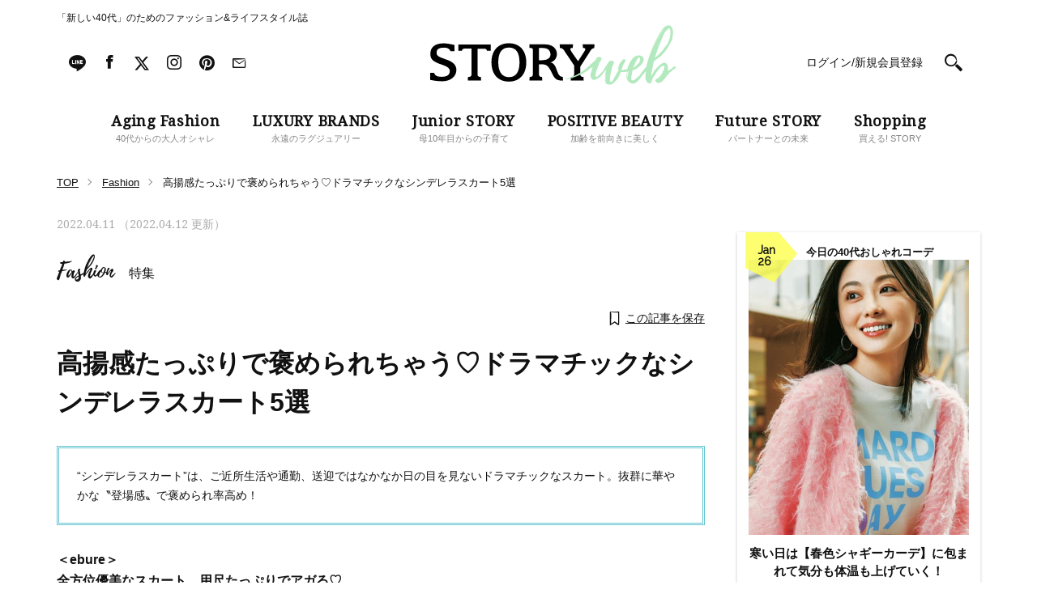

--- FILE ---
content_type: text/html; charset=UTF-8
request_url: https://storyweb.jp/fashion/207625/
body_size: 86499
content:
<!DOCTYPE html>
<html lang="ja">
<head>
<meta charset="utf-8">
<meta http-equiv="X-UA-Compatible" content="IE=edge">
<meta name="viewport" content="width=1200">
<link href="//fonts.googleapis.com/css?family=Droid+Serif" rel="stylesheet">
<link href="//fonts.googleapis.com/css?family=Raleway" rel="stylesheet">
<link rel="stylesheet" href="https://storyweb.jp/wp-content/themes/story/assets/css/dist/style_pc.css?202601260014">
<link rel="stylesheet" href="https://storyweb.jp/wp-content/themes/story/assets/css/dist/style_pc_search.css?v=20241119">
<link rel="apple-touch-icon" sizes="180x180" href="https://storyweb.jp/wp-content/themes/story/favicons/apple-touch-icon.png">
<link rel="icon" type="image/png" sizes="32x32" href="https://storyweb.jp/wp-content/themes/story/favicons/favicon-32x32.png">
<link rel="icon" type="image/png" sizes="16x16" href="https://storyweb.jp/wp-content/themes/story/favicons/favicon-16x16.png">
<link rel="manifest" href="https://storyweb.jp/wp-content/themes/story/favicons/manifest.json">
<link rel="mask-icon" href="https://storyweb.jp/wp-content/themes/story/favicons/safari-pinned-tab.svg" color="#989898">


<meta name="theme-color" content="#ffffff">
<style>
	.logoSub path {
		fill: #b3e9be;
	}

	.sliderMain__cat, .sliderShopping__cat {
		color: #b3e9be;
	}

	.sectionMagazine:after {
		background-color: #b3e9be;
	}
</style>


<meta name="popin_thumanail" content="https://img.storyweb.jp/wp-content/uploads/2022/03/04_moriosyare3-368x368.jpg" /><title>高揚感たっぷりで褒められちゃう♡ドラマチックなシンデレラスカート5選 &#8211; STORY [ストーリィ] オフィシャルサイト</title>
<meta name='robots' content='max-image-preview:large' />

<!-- SEO Ultimate (http://www.seodesignsolutions.com/wordpress-seo/) -->
	<meta prefix="og: http://ogp.me/ns#" property="og:type" content="article" />
	<meta prefix="og: http://ogp.me/ns#" property="og:title" content="高揚感たっぷりで褒められちゃう♡ドラマチックなシンデレラスカート5選" />
	<meta prefix="og: http://ogp.me/ns#" property="og:url" content="https://storyweb.jp/fashion/207625/" />
	<meta prefix="og: http://ogp.me/ns#" property="og:image" content="https://img.storyweb.jp/wp-content/uploads/2022/03/04_moriosyare3.jpg" />
	<meta prefix="article: http://ogp.me/ns/article#" property="article:published_time" content="2022-04-11" />
	<meta prefix="article: http://ogp.me/ns/article#" property="article:modified_time" content="2022-04-12" />
	<meta prefix="article: http://ogp.me/ns/article#" property="article:author" content="https://storyweb.jp/author/teamstory/" />
	<meta prefix="article: http://ogp.me/ns/article#" property="article:tag" content="特集" />
	<meta prefix="article: http://ogp.me/ns/article#" property="article:tag" content="Aging Fashion" />
	<meta prefix="article: http://ogp.me/ns/article#" property="article:tag" content="マキシスカートコーデ" />
	<meta prefix="article: http://ogp.me/ns/article#" property="article:tag" content="春コーデ トレンド" />
	<meta prefix="og: http://ogp.me/ns#" property="og:site_name" content="STORY [ストーリィ] オフィシャルサイト" />
	<meta name="twitter:card" content="summary_large_image" />
<!-- /SEO Ultimate -->

<link rel='dns-prefetch' href='//s.w.org' />
<script type="text/javascript">
window._wpemojiSettings = {"baseUrl":"https:\/\/s.w.org\/images\/core\/emoji\/14.0.0\/72x72\/","ext":".png","svgUrl":"https:\/\/s.w.org\/images\/core\/emoji\/14.0.0\/svg\/","svgExt":".svg","source":{"concatemoji":"https:\/\/storyweb.jp\/wp-includes\/js\/wp-emoji-release.min.js?ver=6.0.1"}};
/*! This file is auto-generated */
!function(e,a,t){var n,r,o,i=a.createElement("canvas"),p=i.getContext&&i.getContext("2d");function s(e,t){var a=String.fromCharCode,e=(p.clearRect(0,0,i.width,i.height),p.fillText(a.apply(this,e),0,0),i.toDataURL());return p.clearRect(0,0,i.width,i.height),p.fillText(a.apply(this,t),0,0),e===i.toDataURL()}function c(e){var t=a.createElement("script");t.src=e,t.defer=t.type="text/javascript",a.getElementsByTagName("head")[0].appendChild(t)}for(o=Array("flag","emoji"),t.supports={everything:!0,everythingExceptFlag:!0},r=0;r<o.length;r++)t.supports[o[r]]=function(e){if(!p||!p.fillText)return!1;switch(p.textBaseline="top",p.font="600 32px Arial",e){case"flag":return s([127987,65039,8205,9895,65039],[127987,65039,8203,9895,65039])?!1:!s([55356,56826,55356,56819],[55356,56826,8203,55356,56819])&&!s([55356,57332,56128,56423,56128,56418,56128,56421,56128,56430,56128,56423,56128,56447],[55356,57332,8203,56128,56423,8203,56128,56418,8203,56128,56421,8203,56128,56430,8203,56128,56423,8203,56128,56447]);case"emoji":return!s([129777,127995,8205,129778,127999],[129777,127995,8203,129778,127999])}return!1}(o[r]),t.supports.everything=t.supports.everything&&t.supports[o[r]],"flag"!==o[r]&&(t.supports.everythingExceptFlag=t.supports.everythingExceptFlag&&t.supports[o[r]]);t.supports.everythingExceptFlag=t.supports.everythingExceptFlag&&!t.supports.flag,t.DOMReady=!1,t.readyCallback=function(){t.DOMReady=!0},t.supports.everything||(n=function(){t.readyCallback()},a.addEventListener?(a.addEventListener("DOMContentLoaded",n,!1),e.addEventListener("load",n,!1)):(e.attachEvent("onload",n),a.attachEvent("onreadystatechange",function(){"complete"===a.readyState&&t.readyCallback()})),(e=t.source||{}).concatemoji?c(e.concatemoji):e.wpemoji&&e.twemoji&&(c(e.twemoji),c(e.wpemoji)))}(window,document,window._wpemojiSettings);
</script>
<style type="text/css">
img.wp-smiley,
img.emoji {
	display: inline !important;
	border: none !important;
	box-shadow: none !important;
	height: 1em !important;
	width: 1em !important;
	margin: 0 0.07em !important;
	vertical-align: -0.1em !important;
	background: none !important;
	padding: 0 !important;
}
</style>
	<link rel='stylesheet' id='sbi_styles-css'  href='https://storyweb.jp/wp-content/plugins/instagram-feed/css/sbi-styles.min.css?ver=6.6.1' type='text/css' media='all' />
<link rel='stylesheet' id='wp-block-library-css'  href='https://storyweb.jp/wp-includes/css/dist/block-library/style.min.css?ver=6.0.1' type='text/css' media='all' />
<style id='global-styles-inline-css' type='text/css'>
body{--wp--preset--color--black: #000000;--wp--preset--color--cyan-bluish-gray: #abb8c3;--wp--preset--color--white: #ffffff;--wp--preset--color--pale-pink: #f78da7;--wp--preset--color--vivid-red: #cf2e2e;--wp--preset--color--luminous-vivid-orange: #ff6900;--wp--preset--color--luminous-vivid-amber: #fcb900;--wp--preset--color--light-green-cyan: #7bdcb5;--wp--preset--color--vivid-green-cyan: #00d084;--wp--preset--color--pale-cyan-blue: #8ed1fc;--wp--preset--color--vivid-cyan-blue: #0693e3;--wp--preset--color--vivid-purple: #9b51e0;--wp--preset--gradient--vivid-cyan-blue-to-vivid-purple: linear-gradient(135deg,rgba(6,147,227,1) 0%,rgb(155,81,224) 100%);--wp--preset--gradient--light-green-cyan-to-vivid-green-cyan: linear-gradient(135deg,rgb(122,220,180) 0%,rgb(0,208,130) 100%);--wp--preset--gradient--luminous-vivid-amber-to-luminous-vivid-orange: linear-gradient(135deg,rgba(252,185,0,1) 0%,rgba(255,105,0,1) 100%);--wp--preset--gradient--luminous-vivid-orange-to-vivid-red: linear-gradient(135deg,rgba(255,105,0,1) 0%,rgb(207,46,46) 100%);--wp--preset--gradient--very-light-gray-to-cyan-bluish-gray: linear-gradient(135deg,rgb(238,238,238) 0%,rgb(169,184,195) 100%);--wp--preset--gradient--cool-to-warm-spectrum: linear-gradient(135deg,rgb(74,234,220) 0%,rgb(151,120,209) 20%,rgb(207,42,186) 40%,rgb(238,44,130) 60%,rgb(251,105,98) 80%,rgb(254,248,76) 100%);--wp--preset--gradient--blush-light-purple: linear-gradient(135deg,rgb(255,206,236) 0%,rgb(152,150,240) 100%);--wp--preset--gradient--blush-bordeaux: linear-gradient(135deg,rgb(254,205,165) 0%,rgb(254,45,45) 50%,rgb(107,0,62) 100%);--wp--preset--gradient--luminous-dusk: linear-gradient(135deg,rgb(255,203,112) 0%,rgb(199,81,192) 50%,rgb(65,88,208) 100%);--wp--preset--gradient--pale-ocean: linear-gradient(135deg,rgb(255,245,203) 0%,rgb(182,227,212) 50%,rgb(51,167,181) 100%);--wp--preset--gradient--electric-grass: linear-gradient(135deg,rgb(202,248,128) 0%,rgb(113,206,126) 100%);--wp--preset--gradient--midnight: linear-gradient(135deg,rgb(2,3,129) 0%,rgb(40,116,252) 100%);--wp--preset--duotone--dark-grayscale: url('#wp-duotone-dark-grayscale');--wp--preset--duotone--grayscale: url('#wp-duotone-grayscale');--wp--preset--duotone--purple-yellow: url('#wp-duotone-purple-yellow');--wp--preset--duotone--blue-red: url('#wp-duotone-blue-red');--wp--preset--duotone--midnight: url('#wp-duotone-midnight');--wp--preset--duotone--magenta-yellow: url('#wp-duotone-magenta-yellow');--wp--preset--duotone--purple-green: url('#wp-duotone-purple-green');--wp--preset--duotone--blue-orange: url('#wp-duotone-blue-orange');--wp--preset--font-size--small: 13px;--wp--preset--font-size--medium: 20px;--wp--preset--font-size--large: 36px;--wp--preset--font-size--x-large: 42px;}.has-black-color{color: var(--wp--preset--color--black) !important;}.has-cyan-bluish-gray-color{color: var(--wp--preset--color--cyan-bluish-gray) !important;}.has-white-color{color: var(--wp--preset--color--white) !important;}.has-pale-pink-color{color: var(--wp--preset--color--pale-pink) !important;}.has-vivid-red-color{color: var(--wp--preset--color--vivid-red) !important;}.has-luminous-vivid-orange-color{color: var(--wp--preset--color--luminous-vivid-orange) !important;}.has-luminous-vivid-amber-color{color: var(--wp--preset--color--luminous-vivid-amber) !important;}.has-light-green-cyan-color{color: var(--wp--preset--color--light-green-cyan) !important;}.has-vivid-green-cyan-color{color: var(--wp--preset--color--vivid-green-cyan) !important;}.has-pale-cyan-blue-color{color: var(--wp--preset--color--pale-cyan-blue) !important;}.has-vivid-cyan-blue-color{color: var(--wp--preset--color--vivid-cyan-blue) !important;}.has-vivid-purple-color{color: var(--wp--preset--color--vivid-purple) !important;}.has-black-background-color{background-color: var(--wp--preset--color--black) !important;}.has-cyan-bluish-gray-background-color{background-color: var(--wp--preset--color--cyan-bluish-gray) !important;}.has-white-background-color{background-color: var(--wp--preset--color--white) !important;}.has-pale-pink-background-color{background-color: var(--wp--preset--color--pale-pink) !important;}.has-vivid-red-background-color{background-color: var(--wp--preset--color--vivid-red) !important;}.has-luminous-vivid-orange-background-color{background-color: var(--wp--preset--color--luminous-vivid-orange) !important;}.has-luminous-vivid-amber-background-color{background-color: var(--wp--preset--color--luminous-vivid-amber) !important;}.has-light-green-cyan-background-color{background-color: var(--wp--preset--color--light-green-cyan) !important;}.has-vivid-green-cyan-background-color{background-color: var(--wp--preset--color--vivid-green-cyan) !important;}.has-pale-cyan-blue-background-color{background-color: var(--wp--preset--color--pale-cyan-blue) !important;}.has-vivid-cyan-blue-background-color{background-color: var(--wp--preset--color--vivid-cyan-blue) !important;}.has-vivid-purple-background-color{background-color: var(--wp--preset--color--vivid-purple) !important;}.has-black-border-color{border-color: var(--wp--preset--color--black) !important;}.has-cyan-bluish-gray-border-color{border-color: var(--wp--preset--color--cyan-bluish-gray) !important;}.has-white-border-color{border-color: var(--wp--preset--color--white) !important;}.has-pale-pink-border-color{border-color: var(--wp--preset--color--pale-pink) !important;}.has-vivid-red-border-color{border-color: var(--wp--preset--color--vivid-red) !important;}.has-luminous-vivid-orange-border-color{border-color: var(--wp--preset--color--luminous-vivid-orange) !important;}.has-luminous-vivid-amber-border-color{border-color: var(--wp--preset--color--luminous-vivid-amber) !important;}.has-light-green-cyan-border-color{border-color: var(--wp--preset--color--light-green-cyan) !important;}.has-vivid-green-cyan-border-color{border-color: var(--wp--preset--color--vivid-green-cyan) !important;}.has-pale-cyan-blue-border-color{border-color: var(--wp--preset--color--pale-cyan-blue) !important;}.has-vivid-cyan-blue-border-color{border-color: var(--wp--preset--color--vivid-cyan-blue) !important;}.has-vivid-purple-border-color{border-color: var(--wp--preset--color--vivid-purple) !important;}.has-vivid-cyan-blue-to-vivid-purple-gradient-background{background: var(--wp--preset--gradient--vivid-cyan-blue-to-vivid-purple) !important;}.has-light-green-cyan-to-vivid-green-cyan-gradient-background{background: var(--wp--preset--gradient--light-green-cyan-to-vivid-green-cyan) !important;}.has-luminous-vivid-amber-to-luminous-vivid-orange-gradient-background{background: var(--wp--preset--gradient--luminous-vivid-amber-to-luminous-vivid-orange) !important;}.has-luminous-vivid-orange-to-vivid-red-gradient-background{background: var(--wp--preset--gradient--luminous-vivid-orange-to-vivid-red) !important;}.has-very-light-gray-to-cyan-bluish-gray-gradient-background{background: var(--wp--preset--gradient--very-light-gray-to-cyan-bluish-gray) !important;}.has-cool-to-warm-spectrum-gradient-background{background: var(--wp--preset--gradient--cool-to-warm-spectrum) !important;}.has-blush-light-purple-gradient-background{background: var(--wp--preset--gradient--blush-light-purple) !important;}.has-blush-bordeaux-gradient-background{background: var(--wp--preset--gradient--blush-bordeaux) !important;}.has-luminous-dusk-gradient-background{background: var(--wp--preset--gradient--luminous-dusk) !important;}.has-pale-ocean-gradient-background{background: var(--wp--preset--gradient--pale-ocean) !important;}.has-electric-grass-gradient-background{background: var(--wp--preset--gradient--electric-grass) !important;}.has-midnight-gradient-background{background: var(--wp--preset--gradient--midnight) !important;}.has-small-font-size{font-size: var(--wp--preset--font-size--small) !important;}.has-medium-font-size{font-size: var(--wp--preset--font-size--medium) !important;}.has-large-font-size{font-size: var(--wp--preset--font-size--large) !important;}.has-x-large-font-size{font-size: var(--wp--preset--font-size--x-large) !important;}
</style>
<link rel='stylesheet' id='wpt-twitter-feed-css'  href='https://storyweb.jp/wp-content/plugins/wp-to-twitter/css/twitter-feed.css?ver=6.0.1' type='text/css' media='all' />
<link rel='stylesheet' id='ppress-frontend-css'  href='https://storyweb.jp/wp-content/plugins/wp-user-avatar/assets/css/frontend.min.css?ver=4.1.1' type='text/css' media='all' />
<link rel='stylesheet' id='ppress-flatpickr-css'  href='https://storyweb.jp/wp-content/plugins/wp-user-avatar/assets/flatpickr/flatpickr.min.css?ver=4.1.1' type='text/css' media='all' />
<link rel='stylesheet' id='ppress-select2-css'  href='https://storyweb.jp/wp-content/plugins/wp-user-avatar/assets/select2/select2.min.css?ver=6.0.1' type='text/css' media='all' />
<link rel='stylesheet' id='wordpress-popular-posts-css-css'  href='https://storyweb.jp/wp-content/plugins/wordpress-popular-posts/assets/css/wpp.css?ver=6.0.3' type='text/css' media='all' />
<script type='application/json' id='wpp-json'>
{"sampling_active":1,"sampling_rate":500,"ajax_url":"https:\/\/storyweb.jp\/wp-json\/wordpress-popular-posts\/v1\/popular-posts","api_url":"https:\/\/storyweb.jp\/wp-json\/wordpress-popular-posts","ID":207625,"token":"da917f2bbf","lang":0,"debug":0}
</script>
<script type='text/javascript' src='https://storyweb.jp/wp-content/plugins/wordpress-popular-posts/assets/js/wpp.min.js?ver=6.0.3' id='wpp-js-js'></script>
<link rel="https://api.w.org/" href="https://storyweb.jp/wp-json/" /><link rel="canonical" href="https://storyweb.jp/fashion/207625/" />
<link rel="alternate" type="application/json+oembed" href="https://storyweb.jp/wp-json/oembed/1.0/embed?url=https%3A%2F%2Fstoryweb.jp%2Ffashion%2F207625%2F" />
<link rel="alternate" type="text/xml+oembed" href="https://storyweb.jp/wp-json/oembed/1.0/embed?url=https%3A%2F%2Fstoryweb.jp%2Ffashion%2F207625%2F&#038;format=xml" />
<!-- Markup (JSON-LD) structured in schema.org ver.4.8.1 START -->
<script type="application/ld+json">
{
    "@context": "https://schema.org",
    "@type": "Article",
    "mainEntityOfPage": {
        "@type": "WebPage",
        "@id": "https://storyweb.jp/fashion/207625/"
    },
    "headline": "高揚感たっぷりで褒められちゃう♡ドラマチックなシンデレラスカート5選",
    "datePublished": "2022-04-11T18:28:24+0900",
    "dateModified": "2022-04-12T17:34:01+0900",
    "author": {
        "@type": "Person",
        "name": "チームSTORY"
    },
    "image": {
        "@type": "ImageObject",
        "url": "https://img.storyweb.jp/wp-content/uploads/2022/03/04_moriosyare3.jpg",
        "width": 1000,
        "height": 1167
    },
    "publisher": {
        "@type": "Organization",
        "name": "光文社",
        "logo": {
            "@type": "ImageObject",
            "url": "https://www.kobunsha.com/img/common/logo.jpg",
            "width": 107,
            "height": 55
        }
    },
    "url": "https://storyweb.jp/fashion/207625/",
    "ArticleSection": "fashion"
}
</script>
<!-- Markup (JSON-LD) structured in schema.org END -->
            <style id="wpp-loading-animation-styles">@-webkit-keyframes bgslide{from{background-position-x:0}to{background-position-x:-200%}}@keyframes bgslide{from{background-position-x:0}to{background-position-x:-200%}}.wpp-widget-placeholder,.wpp-widget-block-placeholder{margin:0 auto;width:60px;height:3px;background:#dd3737;background:linear-gradient(90deg,#dd3737 0%,#571313 10%,#dd3737 100%);background-size:200% auto;border-radius:3px;-webkit-animation:bgslide 1s infinite linear;animation:bgslide 1s infinite linear}</style>
            	<script type="text/javascript">
		<!-- Add Static Queue Snippet here -->
		!function(t,n){t[n]=t[n]||{nlsQ:function(e,o,c,r,s,i){return s=t.document,r=s.createElement("script"),r.async=1,r.src=("http:"===t.location.protocol?"http:":"https:")+"//cdn-gl.imrworldwide.com/conf/"+e+".js#name="+o+"&ns="+n,i=s.getElementsByTagName("script")[0],i.parentNode.insertBefore(r,i),t[o]=t[o]||{g:c,ggPM:function(n,e,c,r,s){(t[o].q=t[o].q||[]).push([n,e,c,r,s])}}, t[o]}}}(window,"NOLBUNDLE");
		<!--initialize the SDK here -->
		var sdkInstance = NOLBUNDLE.nlsQ("PB94F37D6-728D-4C1D-A48A-B4FFECBC45B5", "sdkInstance");
	</script>
	<link rel="canonical" href="https://storyweb.jp/fashion/207625/">
<!-- meta robots  -->

<!-- TD Header Tag Start -->
<script type="text/javascript">
!function(t,e){if(void 0===e[t]){e[t]=function(){e[t].clients.push(this),this._init=[Array.prototype.slice.call(arguments)]},e[t].clients=[];for(var r=function(t){return function(){return this["_"+t]=this["_"+t]||[],this["_"+t].push(Array.prototype.slice.call(arguments)),this}},s=["addRecord","blockEvents","fetchServerCookie","fetchGlobalID","fetchUserSegments","resetUUID","ready","setSignedMode","setAnonymousMode","set","trackEvent","trackPageview","trackClicks","unblockEvents"],n=0;n<s.length;n++){var c=s[n];e[t].prototype[c]=r(c)}var o=document.createElement("script");o.type="text/javascript",o.async=!0,o.src=("https:"===document.location.protocol?"https:":"http:")+"//cdn.treasuredata.com/sdk/2.4/td.min.js";var a=document.getElementsByTagName("script")[0];a.parentNode.insertBefore(o,a)}}("Treasure",this);
</script>
<script type="text/javascript">
(function(){
  var td = new Treasure({
    host: 'tokyo.in.treasuredata.com',
    writeKey: '160/50c514e4738b6df08a98b4da9275d66a6d32de4f',
    database: 'prd_kobunsha_db',
    cdpHost: 'cdp-tokyo.in.treasuredata.com',
    startInSignedMode: true
  });

  var successCallback = function (audiences) {
    var segments = [];
    for(var i=0;i<audiences.length;i++) {
      var seg = audiences[i].values || [];
      segments = segments.concat(seg);
    }
    try{
      if(window.localStorage) {
				window.localStorage.setItem('cdmTD_segs', JSON.stringify(segments));
			}
      if(window.googletag && window.googletag.cmd){
        window.googletag.cmd.push(function() {
          window.googletag.pubads().setTargeting('TD_segment', segments);
        });
      }
    }catch(e){};
  }

  var errorCallback = function (err) {
    console.log(err);
  }

  function getTdCookie(k){
    try{
      var cs = document.cookie;
      if(cs) {
      var acs = cs.split('; ');
        for(var i=0;i<acs.length;i++){
          var cs = acs[i].split('=');
          if(cs[0] === k){ return cs[1]; }
        }
      }
      return '';
    }catch(e){return '';}
  };

  td.fetchUserSegments({
    audienceToken: [
      '2e9b26f2-c140-48e5-a123-787e29138a31',
      '96285c78-42a4-4e7b-ac67-866670189e10'
    ],
    keys: {
      td_ssc_id: getTdCookie('_td_ssc_id')
  }}, successCallback, errorCallback);
})();
</script>
<!-- TD Header Tag End -->

<script src="https://one.adingo.jp/tag/storyweb/74bed727-f503-43f1-a37c-4cdcbb4c9d3d.js"></script>

</head>

<body>
<!-- Google Tag Manager -->
<noscript><iframe src="//www.googletagmanager.com/ns.html?id=GTM-WDVSCG"
height="0" width="0" style="display:none;visibility:hidden"></iframe></noscript>
<script>(function(w,d,s,l,i){w[l]=w[l]||[];w[l].push({'gtm.start':
new Date().getTime(),event:'gtm.js'});var f=d.getElementsByTagName(s)[0],
j=d.createElement(s),dl=l!='dataLayer'?'&l='+l:'';j.async=true;j.src=
'//www.googletagmanager.com/gtm.js?id='+i+dl;f.parentNode.insertBefore(j,f);
})(window,document,'script','dataLayer','GTM-WDVSCG');</script>
<!-- End Google Tag Manager -->

<div id="fb-root"></div>
<script>(function(d, s, id) {
  var js, fjs = d.getElementsByTagName(s)[0];
  if (d.getElementById(id)) return;
  js = d.createElement(s); js.id = id;
  js.src = "//connect.facebook.net/ja_JP/sdk.js#xfbml=1&version=v2.9";
  fjs.parentNode.insertBefore(js, fjs);
}(document, 'script', 'facebook-jssdk'));</script>



<div class="fix js-fix">
	<div class="layout">
		<div class="fix__header js-fix-header clearfix">

					<div class="fix__header__logo">
						<a href="/">
					<svg version="1.1" class="fix__header__logo__svg" xmlns="http://www.w3.org/2000/svg" xmlns:xlink="http://www.w3.org/1999/xlink" x="0px" y="0px" viewBox="0 0 301.8 72.8" style="enable-background:new 0 0 301.8 72.8;" xml:space="preserve"><g class="logoMain"><path class="st0" d="M118.1,45.5c0,14.8-8.4,23.6-21.4,23.6c-13,0-21.4-8.9-21.4-23.6c0-14.8,8.4-23.6,21.4-23.6C109.8,21.9,118.1,30.7,118.1,45.5z M83.7,45.4c0,11.9,4.7,18.2,13.1,18.2c8.7,0,13-6.3,13-18.2c0-11.9-4.1-18.2-13-18.2C88,27.2,83.7,33.5,83.7,45.4z"/><path class="st0" d="M163,63.3c-0.1,0-0.1,0-0.2,0c-3.9-0.4-4.9-2.6-6.6-6.8c-1.7-4.2-2.9-10-8.2-11c4.9-1.4,7.8-5.8,7.8-10.4c0-6.7-5.6-11.8-14.3-11.8H122v4.3c3.5,0,4.2,0.5,4.2,2.7v29.1c0,2.7-0.6,4-3.9,4l-0.3,4.3h15.8l-0.3-4.3c-3.3-0.1-3.8-1.4-3.8-4l0-11.6h2.7c5.7,0,7.8,1.3,10.5,5.6c3.4,5.5,3.5,8.3,6.9,11.8c3,3.1,8.4,2.6,9.5,2.5L163,63.3z M137.1,42.8h-3.4v-15h5.3c5.1,0,8.9,2.6,8.9,8.1C147.9,40,144,42.8,137.1,42.8z"/><path class="st0" d="M202,23.3h-14.5l0.3,4.4c1.3,0,2.9,0,2.9,1.5c0,1-1.2,2.7-1.7,3.6L181.8,44L174,32.8c-0.5-0.9-1.7-2.5-1.7-3.6c0-1.6,1.6-1.5,3-1.5l0.3-4.4h-16.4l0.3,4.4c2.9,0.1,4.2,1.3,6.2,4.7L177,49.3v9.8l0,0.3c0,2.7-0.6,4-4,4l-0.3,4.3h16l-0.3-4.3c-3.4-0.1-3.9-1.4-3.9-4l0-5.8l0-2.9l10.3-16c2.1-3.1,3.4-6.7,6.9-6.9L202,23.3z"/><path class="st0" d="M22.4,42.9l-8.7-3.2c-4-1.7-5.8-2.8-5.8-6.4c0-4.4,3.4-6,9.4-6c3.8,0,6.5,1.4,7.7,4.3h5v-7.5c-5.3-1.3-9.9-2.1-13.4-2.1c-10.7,0-16.4,4.8-16.4,12.7c0,6.6,2.7,8.8,9.5,11.9c0,0,4.5,1.5,8.1,3c3.6,1.4,6.3,3.3,6.3,6.6c0,4.8-3.9,7-9.7,7c-5.4,0-8.6-1.3-9.6-4.9H0V67c5.6,1.2,10.5,1.7,14.7,1.7c10.7,0,17.5-6,17.5-14C32.2,49.2,28.4,45.4,22.4,42.9z"/><path class="st0" d="M39.1,31.1c0.3-2.4,1.4-2.6,4.8-2.6h6.9v26l0,0.5v4.4c0,2.7-0.6,4-4.2,4h-0.1l-0.3,4.3h16.4l-0.3-4.3c-3.5,0-4.1-1.3-4.1-4l0-4.5l0-0.3v-26h6.4c3.7,0,4.7,0.2,5.1,2.6h4.8v-7.8c-4.7,0-8.8,0.1-12.5,0.1H49.1c-3.9,0-10-0.1-14.6-0.1v7.8H39.1z"/></g><g class="logoSub"><path class="st1" d="M273,59.1c-0.6,0.8-1.2,1.7-1.6,2.6L273,59.1z"/><path class="st1" d="M301.7,50.5L301.7,50.5L301.7,50.5c-1-1.3-2.3,0.7-3.2,1.3c-1.9,1.6-4,2.8-6.1,4.2c0.1-0.4,0.1-4.4-0.1-4.3c-0.1,0.2-0.1,0.4-0.1,0.7c-0.1-2.4-0.5-5.5-3.4-6.4c-1.1-0.4-2.2-0.1-3.2,0.4c-2.9,1.3-5.4,4.2-7.5,6.4c-1.8,1.9-3.4,4-4.9,6.2c0.8-1,1.7-2,2.5-2.8c-1.6,2.1-3.2,4.3-4.4,6.7l0.3-1.2l-0.1,0.4c0.6-4,1.3-8.1,2.2-12c0.4-1.9,0.6-4.6,1.6-6.3c0.7-1.3,3.1-1.5,3.9-2.8c0,0-0.2,0.2-0.5,0.3c1-0.8,2-1.7,3-2.5c0,0.1-0.7,0.8-0.7,0.8c0.5,0.4,4.7-4,5.1-4.5c1.8-1.9,3.5-3.9,4.9-6.2c1.2-2.1,2.5-4.1,3.7-6.2c0.7-1.2,1.3-2.4,1.9-3.7c0.4-0.9,1.4-2.8,1.2-3.8c-0.1-0.1-0.1-0.1-0.2,0l0.4-1.8c0,0-0.1,1.4-0.2,1.5c0.4-0.3,0.3-1.9,0.3-1.9c0.9-4.3,0.9-12.8-5.2-13.1c-3.1-0.1-5.7,2.8-7.5,4.9c-2.1,2.6-3.9,5.5-5.5,8.5c-2.9,5.2-5.2,10.7-7.4,16.1c-2.5,6.3-4.8,12.8-6.3,19.4c-0.1,0.5-0.2,1-0.4,1.6c0,0,0,0,0,0c-1.3,1.7-2.5,3.4-3.8,4.9c-1.1,1.3-2.3,2.7-3.2,4.1c0,0.1-0.1,0.5-0.1,0.5c-0.3,0.4-0.7,0.8-1.1,1.3c-0.7,0.7-1.3,1.4-2.1,2.1c-1.1,1-7.4,7-8.2,3.1c-0.4-1.9,0.1-4.2,0.5-6c0.2-1,0.4-1.9,0.6-2.8c0.1-0.7-0.1-1.5,0.3-2.2c0.2-0.4,0.3-0.4,0.8-0.5l1.3-0.4c0.8-0.3,1.6-0.6,2.4-1c1.1-0.7,2.2-1.5,3.1-2.3c2.3-1.9,4.8-4.3,5.8-7.2c0.5-1.6,0.6-3.4-0.4-4.9c-1-1.3-2.6-1.9-4.1-2.2c-4-0.7-7.1,1.6-9.4,4.6c-2.8,3.4-4.8,7.7-5.8,12c-0.1,0.1-0.3,0.1-0.4,0.2c-0.8,0.3-3,0.6-3.6,0.9c-0.8,0.6-2.5,0.1-3.4,0.1c1.2-2.8,1.9-5.9,3.6-8.5c0.8-1,1.7-2.2,1.3-3.5c-0.3-0.9-1.2-1.6-2.2-1.2c-0.2,0.1-0.3,0.3-0.5,0.5c-1.3,1.2-2.8,2.8-3.8,4.3c-0.9,1.5-1.5,3-1.9,4.7c-0.1,0.3-0.2,4.3-0.2,4.3l0.3-0.2c0.1,0.5-1.5,2.5-1.9,3.2c-0.8,1.5-1.7,3.1-2.6,4.6c-0.8,1.3-3,6.7-4.8,6.5c-3.9-0.4,1.4-16.5,1.2-16.6c-0.4-0.1-2.1,7.5-2.3,8.8c0.7-4.4,1.8-8.8,3.3-12.9c-0.1,0.4-0.2,1-0.2,1c0.3,0.1,1.3-2.9,1.2-2.9l-0.4,0.2c0.2-0.4,0.8-0.5,0.8-1.1c0.2-0.9-0.5-1.6-1.2-2.1c-1.6-1.2-3.8-0.5-5,0.9c-0.9,1.2-1.7,2.6-2.5,3.8c-0.8,1.1-1.5,2.1-2.2,3.2c-0.2,0.3-2.1,3.2-1.9,3.2c0.2-0.1,0.3-0.2,0.5-0.3c-1.5,1.9-3.7,4.2-5.5,5.9c-0.8,0.7-2.6,3-3.8,2.8c-3.8-0.7,3.7-16.1,3.5-16.2c-0.2-0.1-3,6.9-3.2,7.5c1.3-3.8,3-7.5,4.7-11.2c0.1,0-0.4,1.2-0.3,1.2c0.2,0.1,1.5-2.5,1.2-2.5l-0.2,0.2c0.2-0.4,0.6-0.5,0.7-0.9c0.2-0.9-0.5-1.8-1.2-2.2c-1.8-1.2-4.3-0.2-5.2,1.5c-0.2,0.4-0.2,0.8-0.5,1.2c-0.2,0.2-0.8,0.5-1.1,1c0,0,0,0.1,0,0.1c-3,2.8-8.1,7.6-11.9,10.7c-11.8,9.6-24.9,12.3-24.9,12.3c-1.6,1,4.9,0,4.9,0s5.4-1.8,11.3-4.3c10.7-4.6,13.5-8.1,13.5-8.1l4.2-2.7c-0.8,2.3-1.6,4.9-1.4,4.9c0,0,0.2-0.1,0.2-0.2c-0.2,0.5-0.2,1.1-0.3,1.6c-0.2,0,0.1-0.5-0.1-0.5c-0.5-0.1-1.1,3.8-1.1,4c-0.1,1.5,0.3,3,1,4.3c0.5,0.8,1.1,1.5,2,1.8c0.5,0.2,1.2,0.3,1.8,0.2c0.2,0,1.5-0.5,0.9-0.5l0.8-0.2l-0.5,0.2c0.1,0.1,2.2-1,2.5-1.1c1.6-0.7,3-1.8,4.2-3.1c2.4-2.5,4.5-5.6,6.6-8.5c-0.2,0.8-2.1,10.5-1.5,10.5l0.2-0.3c0,0.7,0,1.4,0.1,2c-0.2,0-0.1-0.5-0.2-0.5c-0.5,0.1,0.1,3.3,0.2,3.6c0.4,1.3,1,2.6,2.2,3.2c1.2,0.6,3.1,0.7,4.5,0.5c0.9-0.2,1.9-0.5,2.7-1.2c0.1-0.1,1.2-1.2,0.8-1.2l0.4-0.2c-0.1,0.1-0.1,0.2-0.1,0.2c0.1,0.1,2.4-2.4,2.7-2.6c1.5-1.3,2.6-3.2,3.5-4.9l1.3-2.8l0.6-1.5c0.2-0.4,0.4-0.8,0.5-1.2c0.2,0,0.4,0.1,0.5,0.1c1.5-0.3,4,0.2,5.5-0.3c0.6-0.2,1.3-0.4,1.9-0.6c-0.2,1.3-0.4,2.6-0.7,3.9c-0.4,2.2-0.6,4.3,0.6,6.4c-0.1-0.7-0.2-1.4-0.2-2.1c0-0.4,0.1-0.7,0.1-1c0-0.1-0.1-0.6-0.1-0.8c0-0.7,0.1-1.2,0.3-1.9c0.1-0.7,0-1.3,0.1-2c0.1-0.7,0.4-1.3,0.7-2c0.1-0.3,0.2-0.6,0.3-0.9c0.2-0.1,0.4-0.2,0.6-0.2c0,0.3,0,0.7,0,1c-0.1,1-0.4,1.9-0.6,3c-0.1,1-0.6,1.9-0.7,2.8c-0.1,0.9-0.4,1.6-0.4,2.5c0,0.5,0.1,1,0.1,1.5c0.1,0.6,0.4,1,0.8,1.4c1.3,1.5,3,2.7,4.9,3.2c1.3,0.4,2.5,0.3,3.8-0.4c1.8-1,3.4-2.5,4.7-3.9c1.3-1.4,2.2-3,3.4-4.5c1-1.3,2.3-2.6,3.4-4l2.1-2.7c-0.3,1.6-0.5,3.2-0.6,4.8c-0.1,1-0.7,6.3,0.6,6.8c0,0.1,0-0.2-0.1-0.7c0.1,0.4,0.2,0.6,0.4,0.9c-0.1,0,0.4,1.1,0.4,1.1c0.4,0.7,0.9,1.3,1.6,1.8c1.3,0.9,3,1.3,3.9-0.2c0.7-1.2,1-3.2,1.7-4.6c0.2-0.6,0.5-1.2,0.8-1.8c-0.1-0.4,0-0.7,0.3-0.9c0.1,0.1,0.3,0,0.5-0.2c1.1-1.3,1.8-3,2.7-4.5c0.4-0.6,5.2-7,5.8-7.3c-0.1,0-0.1,0-0.2,0.1c0.4-0.4,0.8-0.7,1.3-1.1c0.1,0.2-0.4,0.4-0.3,0.4c0,0,2.7-1,3-1c1,0.2,0.8,1.8,0.7,2.5c-0.1,1.1-0.7,2.2-1.2,3.1c-0.3,0.6-0.8,1.3-1,1.9c0,0.1-0.4,1.3,0,0.7l-0.2,0.4c-0.2,0.4-1.6,2.2-1.9,2.5c-1.3,1.2-2.2,2.6-3.4,3.8c-1.5,1.5-4.9,2.2-2.6,4.9c4,4.9,10.2-2.8,12.4-6c1.2-1.8,2.7-3.4,4-4.9c0.4-0.5,1.3-1.2,1.9-1.6c0.2-0.1,0.6-0.1,0.8-0.4c0.6-0.6,0.7-0.9,1.2-1.4c1-1,2.6-1.3,3.5-2.4c0.1-0.2,0.1-0.4-0.1-0.6c0.1-0.1,0.2-0.1,0.4-0.1l0.4-0.2C301.6,51.6,302.1,51.3,301.7,50.5z M275.9,39.7l0.1-0.2c0-0.1,0.1-0.1,0.1-0.3c0-0.1,0-0.2,0.1-0.2v-0.1l1-3.1l-0.4,1.3c-0.1,0.6-0.4,2.2-0.8,2.6C275.9,39.8,276,39.7,275.9,39.7L275.9,39.7z M292.5,3.7c0.2-0.2,0.5-0.3,0.8-0.3c2.4,0,2.1,6.3,2,7.6c-0.1,2.2-0.7,4.3-1.4,6.4c-0.5,1.6-1.1,4-2.1,5.2c-1.9,2.5-4.1,5.5-6.2,8.1c-2.7,3.4-5.9,6.2-9.3,8.9c1.3-4.5,2.9-9,4.6-13.4c0.4-1,4.8-12.4,5.4-12.9c-0.1,0.1-0.3,0.2-0.4,0.4c1.3-2.8,2.6-5.5,4.6-8l-1,1.8c0.7-0.9,3.7-4.2,3.8-4C293.2,3.4,292.7,3.5,292.5,3.7z M279.3,29.8c1.2-3.1,2.4-6.3,3.7-9.3L279.3,29.8z M278.6,17c1.7-3.3,3.5-6.4,5.8-9.3c1.5-2,3.7-4.4,6.4-5.3c-2.6,0.9-4.4,3.2-6,5.4c-2.2,3-4,6.1-5.8,9.3c-2.8,4.9-5.1,10-7,15.2C273.8,27.1,275.9,22,278.6,17z M202.6,59.4l0.6-2.5L202.6,59.4C202.7,59.3,202.6,59.4,202.6,59.4z M215,64c0.2-1.9,0.7-3.8,1.2-5.6c-0.4,2.2-0.7,4.2-0.8,6.2c-0.2,2.5-0.2,6.4,2.4,7.6C215.1,71,214.8,66.7,215,64z M218.9,50.4C218.8,50.6,218.8,50.6,218.9,50.4c-0.6,1.1-1,2.2-1.4,3.2c0.5-1.6,1-3.2,2.1-4.5C219.4,49.6,219.1,50,218.9,50.4z M250.6,49.5c1.1-2.4,1.9-4.9,3.5-7.2l1.3-1.8c0.3-0.4,0.8-1,1.3-1.2c1.1-0.2,1.4,1.7,1.3,2.5l-0.3,1.6c-0.1,0.4,0.1,0.7,0,1.1c-0.1,0.4-0.5,0.7-0.7,1l-1.3,1.6c-1.7,2-3.9,3.7-6.3,5c0.4-0.8,0.6-1.6,1-2.4C250.6,49.6,250.6,49.5,250.6,49.5z M244,52.3c0,0.1-0.1,0.3-0.2,0.4c0,0-0.1,0-0.1,0.1C243.8,52.6,243.9,52.4,244,52.3z M277.6,53.7L277.6,53.7C277.7,53.7,277.6,53.7,277.6,53.7z M283.5,61.5c-1.3,1.7-3.1,3.9-5,4.9c1-0.6,1.7-1.7,2.7-2.8c1.3-1.7,2.6-3.4,3.9-5.2c0.6-0.8,2.3-3.9,2.8-6.3C287.4,55.5,285.3,58.8,283.5,61.5z"/></g></svg>
				</a>
					</div>
					<div class="fix__header__nav">
				<ul class="fix__header__nav__list js-fix-nav-list clearfix">
					<li>
						<a href="/story_tags/aging-fashion%ef%bd%9e40%e4%bb%a3%e3%81%8b%e3%82%89%e3%81%ae%e5%a4%a7%e4%ba%ba%e3%82%aa%e3%82%b7%e3%83%a3%e3%83%ac%ef%bd%9e/">
							<span>Aging Fashion</span>
							<em>40代からの大人オシャレ</em>
						</a>
					</li>
					<li>
						<a href="/story_tags/luxury-brands%ef%bd%9e%e6%b0%b8%e9%81%a0%e3%81%ae%e3%83%a9%e3%82%b0%e3%82%b8%e3%83%a5%e3%82%a2%e3%83%aa%e3%83%bc%ef%bd%9e/">
							<span>LUXURY BRANDS</span>
							<em>永遠のラグジュアリー</em>
						</a>
					</li>
					<li>
						<a href="/story_tags/40%E4%BB%A3%E3%83%9E%E3%83%9E%E3%81%AE%E5%AD%90%E3%81%A9%E3%82%82%E3%81%AE%E6%95%99%E8%82%B2/">
							<span>Junior STORY</span>
							<em>母10年目からの子育て</em>
						</a>
					</li>
					<li>
						<a href="/fashion/story_tags/40%E4%BB%A3%E7%BE%8E%E5%AE%B9/">
							<span>POSITIVE BEAUTY</span>
							<em>加齢を前向きに美しく</em>
						</a>
					</li>
					<li>
						<a href="/story_tags/%E5%A4%AB%E5%A9%A6%E5%86%86%E6%BA%80%E3%81%AE%E7%A7%98%E8%A8%A3%EF%BC%81%E3%83%80%E3%83%B3%E3%83%8A%E3%81%A8%E3%81%AE%E6%8E%A5%E3%81%97%E6%96%B9/">
							<span>Future STORY</span>
							<em>パートナーとの未来</em>
						</a>
					</li>
					<li>
						<a href="/storyshop/">
							<span>Shopping</span>
							<em>買える! STORY</em>
						</a>
					</li>
				</ul>
			</div>
			<div class="fix__header__user">
				<ul class="fix__header__user__list clearfix">
					<li><a href="javascript:void(0);" class="js-fix-search"><span class="font-search"></span></a></li>
				</ul>
			</div>
<script async src="https://cse.google.com/cse.js?cx=158dbfd5c20f54157"></script>
<div class="gcse-searchbox-only"></div>
			</div>
		</div>

	</div><!-- // layout -->
</div><!-- // fix -->



<header id="header" class="header">
	<div class="layout">
		<div class="header__menu clearfix">
						<p class="header__menu__text"><a href="/">「新しい40代」のためのファッション&amp;ライフスタイル誌</a></p>
						<div class="header__sns">
				<ul class="header__sns__list clearfix">
					<li><a href="https://line.me/R/ti/p/%40dza7551m" target="_blank"><span class="font-line"></span></a></li>
					<li><a href="https://www.facebook.com/STORYlove40/" target="_blank"><span class="font-facebook"></span></a></li>
					<li><a href="https://x.com/story_web" target="_blank"><span class="font-x"></span></a></li>
					<li><a href="https://www.instagram.com/story_love40/" target="_blank"><span class="font-instagram"></span></a></li>
					<li><a href="https://www.pinterest.jp/STORYweb_love40/_created/" target="_blank"><span class="font-pinterest"></span></a></li>
					<li><a href="/regist/"><span class="font-mail"></span></a></li>
				</ul>
			</div>
						<div class="header__logo">
							<a href="/">
					<svg version="1.1" class="header__logo__svg" xmlns="http://www.w3.org/2000/svg" xmlns:xlink="http://www.w3.org/1999/xlink" x="0px" y="0px" viewBox="0 0 301.8 72.8" style="enable-background:new 0 0 301.8 72.8;" xml:space="preserve"><g class="logoMain"><path class="st0" d="M118.1,45.5c0,14.8-8.4,23.6-21.4,23.6c-13,0-21.4-8.9-21.4-23.6c0-14.8,8.4-23.6,21.4-23.6C109.8,21.9,118.1,30.7,118.1,45.5z M83.7,45.4c0,11.9,4.7,18.2,13.1,18.2c8.7,0,13-6.3,13-18.2c0-11.9-4.1-18.2-13-18.2C88,27.2,83.7,33.5,83.7,45.4z"/><path class="st0" d="M163,63.3c-0.1,0-0.1,0-0.2,0c-3.9-0.4-4.9-2.6-6.6-6.8c-1.7-4.2-2.9-10-8.2-11c4.9-1.4,7.8-5.8,7.8-10.4c0-6.7-5.6-11.8-14.3-11.8H122v4.3c3.5,0,4.2,0.5,4.2,2.7v29.1c0,2.7-0.6,4-3.9,4l-0.3,4.3h15.8l-0.3-4.3c-3.3-0.1-3.8-1.4-3.8-4l0-11.6h2.7c5.7,0,7.8,1.3,10.5,5.6c3.4,5.5,3.5,8.3,6.9,11.8c3,3.1,8.4,2.6,9.5,2.5L163,63.3z M137.1,42.8h-3.4v-15h5.3c5.1,0,8.9,2.6,8.9,8.1C147.9,40,144,42.8,137.1,42.8z"/><path class="st0" d="M202,23.3h-14.5l0.3,4.4c1.3,0,2.9,0,2.9,1.5c0,1-1.2,2.7-1.7,3.6L181.8,44L174,32.8c-0.5-0.9-1.7-2.5-1.7-3.6c0-1.6,1.6-1.5,3-1.5l0.3-4.4h-16.4l0.3,4.4c2.9,0.1,4.2,1.3,6.2,4.7L177,49.3v9.8l0,0.3c0,2.7-0.6,4-4,4l-0.3,4.3h16l-0.3-4.3c-3.4-0.1-3.9-1.4-3.9-4l0-5.8l0-2.9l10.3-16c2.1-3.1,3.4-6.7,6.9-6.9L202,23.3z"/><path class="st0" d="M22.4,42.9l-8.7-3.2c-4-1.7-5.8-2.8-5.8-6.4c0-4.4,3.4-6,9.4-6c3.8,0,6.5,1.4,7.7,4.3h5v-7.5c-5.3-1.3-9.9-2.1-13.4-2.1c-10.7,0-16.4,4.8-16.4,12.7c0,6.6,2.7,8.8,9.5,11.9c0,0,4.5,1.5,8.1,3c3.6,1.4,6.3,3.3,6.3,6.6c0,4.8-3.9,7-9.7,7c-5.4,0-8.6-1.3-9.6-4.9H0V67c5.6,1.2,10.5,1.7,14.7,1.7c10.7,0,17.5-6,17.5-14C32.2,49.2,28.4,45.4,22.4,42.9z"/><path class="st0" d="M39.1,31.1c0.3-2.4,1.4-2.6,4.8-2.6h6.9v26l0,0.5v4.4c0,2.7-0.6,4-4.2,4h-0.1l-0.3,4.3h16.4l-0.3-4.3c-3.5,0-4.1-1.3-4.1-4l0-4.5l0-0.3v-26h6.4c3.7,0,4.7,0.2,5.1,2.6h4.8v-7.8c-4.7,0-8.8,0.1-12.5,0.1H49.1c-3.9,0-10-0.1-14.6-0.1v7.8H39.1z"/></g><g class="logoSub"><path class="st1" d="M273,59.1c-0.6,0.8-1.2,1.7-1.6,2.6L273,59.1z"/><path class="st1" d="M301.7,50.5L301.7,50.5L301.7,50.5c-1-1.3-2.3,0.7-3.2,1.3c-1.9,1.6-4,2.8-6.1,4.2c0.1-0.4,0.1-4.4-0.1-4.3c-0.1,0.2-0.1,0.4-0.1,0.7c-0.1-2.4-0.5-5.5-3.4-6.4c-1.1-0.4-2.2-0.1-3.2,0.4c-2.9,1.3-5.4,4.2-7.5,6.4c-1.8,1.9-3.4,4-4.9,6.2c0.8-1,1.7-2,2.5-2.8c-1.6,2.1-3.2,4.3-4.4,6.7l0.3-1.2l-0.1,0.4c0.6-4,1.3-8.1,2.2-12c0.4-1.9,0.6-4.6,1.6-6.3c0.7-1.3,3.1-1.5,3.9-2.8c0,0-0.2,0.2-0.5,0.3c1-0.8,2-1.7,3-2.5c0,0.1-0.7,0.8-0.7,0.8c0.5,0.4,4.7-4,5.1-4.5c1.8-1.9,3.5-3.9,4.9-6.2c1.2-2.1,2.5-4.1,3.7-6.2c0.7-1.2,1.3-2.4,1.9-3.7c0.4-0.9,1.4-2.8,1.2-3.8c-0.1-0.1-0.1-0.1-0.2,0l0.4-1.8c0,0-0.1,1.4-0.2,1.5c0.4-0.3,0.3-1.9,0.3-1.9c0.9-4.3,0.9-12.8-5.2-13.1c-3.1-0.1-5.7,2.8-7.5,4.9c-2.1,2.6-3.9,5.5-5.5,8.5c-2.9,5.2-5.2,10.7-7.4,16.1c-2.5,6.3-4.8,12.8-6.3,19.4c-0.1,0.5-0.2,1-0.4,1.6c0,0,0,0,0,0c-1.3,1.7-2.5,3.4-3.8,4.9c-1.1,1.3-2.3,2.7-3.2,4.1c0,0.1-0.1,0.5-0.1,0.5c-0.3,0.4-0.7,0.8-1.1,1.3c-0.7,0.7-1.3,1.4-2.1,2.1c-1.1,1-7.4,7-8.2,3.1c-0.4-1.9,0.1-4.2,0.5-6c0.2-1,0.4-1.9,0.6-2.8c0.1-0.7-0.1-1.5,0.3-2.2c0.2-0.4,0.3-0.4,0.8-0.5l1.3-0.4c0.8-0.3,1.6-0.6,2.4-1c1.1-0.7,2.2-1.5,3.1-2.3c2.3-1.9,4.8-4.3,5.8-7.2c0.5-1.6,0.6-3.4-0.4-4.9c-1-1.3-2.6-1.9-4.1-2.2c-4-0.7-7.1,1.6-9.4,4.6c-2.8,3.4-4.8,7.7-5.8,12c-0.1,0.1-0.3,0.1-0.4,0.2c-0.8,0.3-3,0.6-3.6,0.9c-0.8,0.6-2.5,0.1-3.4,0.1c1.2-2.8,1.9-5.9,3.6-8.5c0.8-1,1.7-2.2,1.3-3.5c-0.3-0.9-1.2-1.6-2.2-1.2c-0.2,0.1-0.3,0.3-0.5,0.5c-1.3,1.2-2.8,2.8-3.8,4.3c-0.9,1.5-1.5,3-1.9,4.7c-0.1,0.3-0.2,4.3-0.2,4.3l0.3-0.2c0.1,0.5-1.5,2.5-1.9,3.2c-0.8,1.5-1.7,3.1-2.6,4.6c-0.8,1.3-3,6.7-4.8,6.5c-3.9-0.4,1.4-16.5,1.2-16.6c-0.4-0.1-2.1,7.5-2.3,8.8c0.7-4.4,1.8-8.8,3.3-12.9c-0.1,0.4-0.2,1-0.2,1c0.3,0.1,1.3-2.9,1.2-2.9l-0.4,0.2c0.2-0.4,0.8-0.5,0.8-1.1c0.2-0.9-0.5-1.6-1.2-2.1c-1.6-1.2-3.8-0.5-5,0.9c-0.9,1.2-1.7,2.6-2.5,3.8c-0.8,1.1-1.5,2.1-2.2,3.2c-0.2,0.3-2.1,3.2-1.9,3.2c0.2-0.1,0.3-0.2,0.5-0.3c-1.5,1.9-3.7,4.2-5.5,5.9c-0.8,0.7-2.6,3-3.8,2.8c-3.8-0.7,3.7-16.1,3.5-16.2c-0.2-0.1-3,6.9-3.2,7.5c1.3-3.8,3-7.5,4.7-11.2c0.1,0-0.4,1.2-0.3,1.2c0.2,0.1,1.5-2.5,1.2-2.5l-0.2,0.2c0.2-0.4,0.6-0.5,0.7-0.9c0.2-0.9-0.5-1.8-1.2-2.2c-1.8-1.2-4.3-0.2-5.2,1.5c-0.2,0.4-0.2,0.8-0.5,1.2c-0.2,0.2-0.8,0.5-1.1,1c0,0,0,0.1,0,0.1c-3,2.8-8.1,7.6-11.9,10.7c-11.8,9.6-24.9,12.3-24.9,12.3c-1.6,1,4.9,0,4.9,0s5.4-1.8,11.3-4.3c10.7-4.6,13.5-8.1,13.5-8.1l4.2-2.7c-0.8,2.3-1.6,4.9-1.4,4.9c0,0,0.2-0.1,0.2-0.2c-0.2,0.5-0.2,1.1-0.3,1.6c-0.2,0,0.1-0.5-0.1-0.5c-0.5-0.1-1.1,3.8-1.1,4c-0.1,1.5,0.3,3,1,4.3c0.5,0.8,1.1,1.5,2,1.8c0.5,0.2,1.2,0.3,1.8,0.2c0.2,0,1.5-0.5,0.9-0.5l0.8-0.2l-0.5,0.2c0.1,0.1,2.2-1,2.5-1.1c1.6-0.7,3-1.8,4.2-3.1c2.4-2.5,4.5-5.6,6.6-8.5c-0.2,0.8-2.1,10.5-1.5,10.5l0.2-0.3c0,0.7,0,1.4,0.1,2c-0.2,0-0.1-0.5-0.2-0.5c-0.5,0.1,0.1,3.3,0.2,3.6c0.4,1.3,1,2.6,2.2,3.2c1.2,0.6,3.1,0.7,4.5,0.5c0.9-0.2,1.9-0.5,2.7-1.2c0.1-0.1,1.2-1.2,0.8-1.2l0.4-0.2c-0.1,0.1-0.1,0.2-0.1,0.2c0.1,0.1,2.4-2.4,2.7-2.6c1.5-1.3,2.6-3.2,3.5-4.9l1.3-2.8l0.6-1.5c0.2-0.4,0.4-0.8,0.5-1.2c0.2,0,0.4,0.1,0.5,0.1c1.5-0.3,4,0.2,5.5-0.3c0.6-0.2,1.3-0.4,1.9-0.6c-0.2,1.3-0.4,2.6-0.7,3.9c-0.4,2.2-0.6,4.3,0.6,6.4c-0.1-0.7-0.2-1.4-0.2-2.1c0-0.4,0.1-0.7,0.1-1c0-0.1-0.1-0.6-0.1-0.8c0-0.7,0.1-1.2,0.3-1.9c0.1-0.7,0-1.3,0.1-2c0.1-0.7,0.4-1.3,0.7-2c0.1-0.3,0.2-0.6,0.3-0.9c0.2-0.1,0.4-0.2,0.6-0.2c0,0.3,0,0.7,0,1c-0.1,1-0.4,1.9-0.6,3c-0.1,1-0.6,1.9-0.7,2.8c-0.1,0.9-0.4,1.6-0.4,2.5c0,0.5,0.1,1,0.1,1.5c0.1,0.6,0.4,1,0.8,1.4c1.3,1.5,3,2.7,4.9,3.2c1.3,0.4,2.5,0.3,3.8-0.4c1.8-1,3.4-2.5,4.7-3.9c1.3-1.4,2.2-3,3.4-4.5c1-1.3,2.3-2.6,3.4-4l2.1-2.7c-0.3,1.6-0.5,3.2-0.6,4.8c-0.1,1-0.7,6.3,0.6,6.8c0,0.1,0-0.2-0.1-0.7c0.1,0.4,0.2,0.6,0.4,0.9c-0.1,0,0.4,1.1,0.4,1.1c0.4,0.7,0.9,1.3,1.6,1.8c1.3,0.9,3,1.3,3.9-0.2c0.7-1.2,1-3.2,1.7-4.6c0.2-0.6,0.5-1.2,0.8-1.8c-0.1-0.4,0-0.7,0.3-0.9c0.1,0.1,0.3,0,0.5-0.2c1.1-1.3,1.8-3,2.7-4.5c0.4-0.6,5.2-7,5.8-7.3c-0.1,0-0.1,0-0.2,0.1c0.4-0.4,0.8-0.7,1.3-1.1c0.1,0.2-0.4,0.4-0.3,0.4c0,0,2.7-1,3-1c1,0.2,0.8,1.8,0.7,2.5c-0.1,1.1-0.7,2.2-1.2,3.1c-0.3,0.6-0.8,1.3-1,1.9c0,0.1-0.4,1.3,0,0.7l-0.2,0.4c-0.2,0.4-1.6,2.2-1.9,2.5c-1.3,1.2-2.2,2.6-3.4,3.8c-1.5,1.5-4.9,2.2-2.6,4.9c4,4.9,10.2-2.8,12.4-6c1.2-1.8,2.7-3.4,4-4.9c0.4-0.5,1.3-1.2,1.9-1.6c0.2-0.1,0.6-0.1,0.8-0.4c0.6-0.6,0.7-0.9,1.2-1.4c1-1,2.6-1.3,3.5-2.4c0.1-0.2,0.1-0.4-0.1-0.6c0.1-0.1,0.2-0.1,0.4-0.1l0.4-0.2C301.6,51.6,302.1,51.3,301.7,50.5z M275.9,39.7l0.1-0.2c0-0.1,0.1-0.1,0.1-0.3c0-0.1,0-0.2,0.1-0.2v-0.1l1-3.1l-0.4,1.3c-0.1,0.6-0.4,2.2-0.8,2.6C275.9,39.8,276,39.7,275.9,39.7L275.9,39.7z M292.5,3.7c0.2-0.2,0.5-0.3,0.8-0.3c2.4,0,2.1,6.3,2,7.6c-0.1,2.2-0.7,4.3-1.4,6.4c-0.5,1.6-1.1,4-2.1,5.2c-1.9,2.5-4.1,5.5-6.2,8.1c-2.7,3.4-5.9,6.2-9.3,8.9c1.3-4.5,2.9-9,4.6-13.4c0.4-1,4.8-12.4,5.4-12.9c-0.1,0.1-0.3,0.2-0.4,0.4c1.3-2.8,2.6-5.5,4.6-8l-1,1.8c0.7-0.9,3.7-4.2,3.8-4C293.2,3.4,292.7,3.5,292.5,3.7z M279.3,29.8c1.2-3.1,2.4-6.3,3.7-9.3L279.3,29.8z M278.6,17c1.7-3.3,3.5-6.4,5.8-9.3c1.5-2,3.7-4.4,6.4-5.3c-2.6,0.9-4.4,3.2-6,5.4c-2.2,3-4,6.1-5.8,9.3c-2.8,4.9-5.1,10-7,15.2C273.8,27.1,275.9,22,278.6,17z M202.6,59.4l0.6-2.5L202.6,59.4C202.7,59.3,202.6,59.4,202.6,59.4z M215,64c0.2-1.9,0.7-3.8,1.2-5.6c-0.4,2.2-0.7,4.2-0.8,6.2c-0.2,2.5-0.2,6.4,2.4,7.6C215.1,71,214.8,66.7,215,64z M218.9,50.4C218.8,50.6,218.8,50.6,218.9,50.4c-0.6,1.1-1,2.2-1.4,3.2c0.5-1.6,1-3.2,2.1-4.5C219.4,49.6,219.1,50,218.9,50.4z M250.6,49.5c1.1-2.4,1.9-4.9,3.5-7.2l1.3-1.8c0.3-0.4,0.8-1,1.3-1.2c1.1-0.2,1.4,1.7,1.3,2.5l-0.3,1.6c-0.1,0.4,0.1,0.7,0,1.1c-0.1,0.4-0.5,0.7-0.7,1l-1.3,1.6c-1.7,2-3.9,3.7-6.3,5c0.4-0.8,0.6-1.6,1-2.4C250.6,49.6,250.6,49.5,250.6,49.5z M244,52.3c0,0.1-0.1,0.3-0.2,0.4c0,0-0.1,0-0.1,0.1C243.8,52.6,243.9,52.4,244,52.3z M277.6,53.7L277.6,53.7C277.7,53.7,277.6,53.7,277.6,53.7z M283.5,61.5c-1.3,1.7-3.1,3.9-5,4.9c1-0.6,1.7-1.7,2.7-2.8c1.3-1.7,2.6-3.4,3.9-5.2c0.6-0.8,2.3-3.9,2.8-6.3C287.4,55.5,285.3,58.8,283.5,61.5z"/></g></svg>
					<span>STORY｜「新しい40代」のためのファッション＆ライフスタイル誌</span>
				</a>
						</div>
			
			<div class="header__user">
				<ul class="header__user__list clearfix">
					<li><a href="https://storyweb.jp/login/?next=mypage" class="header__user__list__regist"><span>ログイン/新規会員登録</span></a></li>
					<li><a href="javascript:void(0);" class="js-search"><span class="font-search"></span></a></li>
				</ul>
			</div>
			<div class="header__search js-search-contents clearfix">
<div class="gcse-searchbox-only"></div>
			</div>
		</div>

		<div class="header__nav">
			<ul class="header__nav__list clearfix">
				<li>
					<a href="/story_tags/aging-fashion%ef%bd%9e40%e4%bb%a3%e3%81%8b%e3%82%89%e3%81%ae%e5%a4%a7%e4%ba%ba%e3%82%aa%e3%82%b7%e3%83%a3%e3%83%ac%ef%bd%9e/">
						<span>Aging Fashion</span>
						<em>40代からの大人オシャレ</em>
					</a>
				</li>
				<li>
					<a href="/story_tags/luxury-brands%ef%bd%9e%e6%b0%b8%e9%81%a0%e3%81%ae%e3%83%a9%e3%82%b0%e3%82%b8%e3%83%a5%e3%82%a2%e3%83%aa%e3%83%bc%ef%bd%9e/">
						<span>LUXURY BRANDS</span>
						<em>永遠のラグジュアリー</em>
					</a>
				</li>
				<li>
					<a href="/story_tags/40%E4%BB%A3%E3%83%9E%E3%83%9E%E3%81%AE%E5%AD%90%E3%81%A9%E3%82%82%E3%81%AE%E6%95%99%E8%82%B2/">
						<span>Junior STORY</span>
						<em>母10年目からの子育て</em>
					</a>
				</li>
				<li>
					<a href="/fashion/story_tags/40%E4%BB%A3%E7%BE%8E%E5%AE%B9//">
						<span>POSITIVE BEAUTY</span>
						<em>加齢を前向きに美しく</em>
					</a>
				</li>
				<li>
					<a href="/story_tags/%E5%A4%AB%E5%A9%A6%E5%86%86%E6%BA%80%E3%81%AE%E7%A7%98%E8%A8%A3%EF%BC%81%E3%83%80%E3%83%B3%E3%83%8A%E3%81%A8%E3%81%AE%E6%8E%A5%E3%81%97%E6%96%B9/">
						<span>Future STORY</span>
						<em>パートナーとの未来</em>
					</a>
				</li>
				<li>
					<a href="/storyshop/">
						<span>Shopping</span>
						<em>買える! STORY</em>
					</a>
				</li>
			</ul>
		</div>

		
		<!-- /21674752051/STORYweb_PC/Article-FASHION_superbanner1 -->
<div id='div-gpt-ad-1623907999817-0' style="text-align:center;margin-top:10px">
  <script>
    googletag.cmd.push(function() { googletag.display('div-gpt-ad-1623907999817-0'); });
  </script>
</div>
	</div>
</header><!-- // header -->
<div class="container">
	<div class="layout js-infiniteScroll">
			<div class="layout__breadcrumb">
			<ul class="layout__breadcrumb__list" itemscope itemtype="https://schema.org/BreadcrumbList">
				<li class="layout__breadcrumb__list__item" itemprop="itemListElement" itemscope itemtype="https://schema.org/ListItem">
					<a itemprop="item" href="https://storyweb.jp"><span itemprop="name">TOP</span></a>
					<meta itemprop="position" content="1" />
				</li>
				<li class="layout__breadcrumb__list__item" itemprop="itemListElement" itemscope itemtype="https://schema.org/ListItem">
					<a itemprop="item" href="https://storyweb.jp/fashion"><span itemprop="name">Fashion</span></a>
					<meta itemprop="position" content="2" />
				</li>
				<li class="layout__breadcrumb__list__item">高揚感たっぷりで褒められちゃう♡ドラマチックなシンデレラスカート5選</li>
			</ul>
		</div>

		<div class="layout__2column js-infiniteScroll-contents clearfix">
			<div class="layout__2column__left">
				<div class="sectionSub">
					
															
					<div class="entry-date">
						2022.04.11													（2022.04.12 更新）
											</div>

					<div class="entry-assist">
						<div class="entry-cat"><a href="https://storyweb.jp/fashion/">Fashion</a><span><a href="https://storyweb.jp/fashion/fashion_category/feature/">特集</a></span></div>
					</div>
					<div class="entry-assist">
						<div class="entry-setting">
							<ul class="entry-setting-list">
															<li><div class="btn btn--fav btn--fav--none"><a href="javascript:void(0);" class="js-modal" data-type="login" data-mfp-src="#login-modal">この記事を保存</a></div></li>
														</ul>
						</div>
					</div>

					<h1 class="entry-h">高揚感たっぷりで褒められちゃう♡ドラマチックなシンデレラスカート5選</h1>
					<article class="entry-body">
																		<div class="entry-box is-blue">
                            “シンデレラスカート”は、ご近所生活や通勤、送迎ではなかなか日の目を見ないドラマチックなスカート。抜群に華やかな〝登場感〟で褒められ率高め！
</div>
<h4 class='entry-h-style03' id='entry-h-style03_2'>＜ebure＞<br>全方位優美なスカート。用尺たっぷりでアガる♡</h4>
	
	<div class="grid clearfix">
		<div class="col col12">
			<figure>
				<img loading="lazy" src="https://img.storyweb.jp/wp-content/uploads/2022/03/0322-oshyare04-03.jpg" alt="" width="874" height="1024">
				<figcaption class="al-c"></figcaption>
			</figure>
			<p><p>計算しつくされたドレスライクなシルエット×最愛カラーのピンク。抜群の高揚感をもたらしてくれる唯一無二な一枚。</p>
<p><span style="font-size: 0.8em;">スカート￥75,900（ebure／ebureGINZA SIX店）Tシャツ￥15,400（ティッカ）肩に巻いたカーディガン￥18,700（アルアバイル）バッグ￥10,880（MOUSSY／バロックジャパンリミテッド）シューズ￥105,600（マノロ ブラニク／ドゥロワー 青山店）</span></p>
</p>
		</div>
	</div>

<h4 class='entry-h-style03' id='entry-h-style03_4'>＜DOUBLE STANDARD CLOTHING＞<br>チアフルなイエローのチュールスカートで抜群のHAPPY感！</h4>
	
	<div class="grid clearfix">
		<div class="col col12">
			<figure>
				<img loading="lazy" src="https://img.storyweb.jp/wp-content/uploads/2022/03/0322-oshyare04-01.jpg" alt="" width="874" height="1024">
				<figcaption class="al-c"></figcaption>
			</figure>
			<p><p>空気をはらんでドラマチックに揺れるフラワー柄のチュールスカート。トレンドのイエローでイキイキとした印象に！</p>
<p><span style="font-size: 0.8em;">スカート￥39,600（ソブ／フィルム）コート￥121,000（ebure／ebureGINZA SIX店）パーカ￥4,290（グローバルワーク／アダストリア）バッグ￥22,000（スキュー／アイネックス）シューズ￥11,000（アダム エ ロペ／ジュンカスタマーセンター）ピアス￥17,600（ete）</span></p>
</p>
		</div>
	</div>

<h4 class='entry-h-style03' id='entry-h-style03_6'>＜Variation＞</h4>
	
	<div class="grid clearfix">
		<div class="col col12">
			<figure>
				<img loading="lazy" src="https://img.storyweb.jp/wp-content/uploads/2022/03/04_moriosyare2.jpg" alt="" width="877" height="1024">
				<figcaption class="al-c"></figcaption>
			</figure>
			<p><p>〈上から〉<br />
<strong>Vince.</strong><br />
光沢感のあるチュール使いがリッチな印象。<br />
<span style="font-size: 0.8em;">スカート￥70,400（ヴィンス／コロネット）</span></p>
<p><strong>SHE Tokyo</strong><br />
一枚投入で抜群に着映えるフェザー使い。<br />
<span style="font-size: 0.8em;">スカート￥75,900（SHETokyo／ESTEEM PRESS）</span></p>
<p><strong>TSURU By MARIKO OIKAWA</strong><br />
軽やかな抜け感でデイリーに使いやすい。<br />
<span style="font-size: 0.8em;">スカート￥42,000（ツル バイ マリコ オイカワ）</span></p>
</p>
		</div>
	</div>

<div class="entry-text-box">
	<p><p><span style="font-size: 0.8em;">撮影／曽根将樹（ＰEACE MONKEY）〈人物〉、小林美菜子〈静物〉　モデル／高垣麗子［身長:170㎝］　ヘア・メーク／木部明美（PEACE MONKEY）　スタイリスト／竹村はま子　取材／石川 恵　※情報は2022年4月号掲載時のものです。</span></p>
</p>
</div>
<h4 class='entry-h-style03' id='entry-h-style03_9'>こちらの記事もおすすめ！</h4><div class="entry-text-box">
	<p><p><strong><a href="https://storyweb.jp/fashion/206448/">・広末涼子さんに習う「ママOFFの日」のドラマティックスカートスタイル</a><br />
<a href="https://storyweb.jp/fashion/201326/">・甘いドットスカートはプルオーバーで甘辛バランスを調整[3/17 Thu.]</a><br />
<a href="https://storyweb.jp/fashion/195218/">・春の日差しに映えるカラーONカラーも柔らカラーのレイヤードなら上手くいく！[2/26 Sat.]</a></strong></p>
</p>
</div>

						<!-- /21674752051/STORYweb_PC/Article-FASHION_teads -->
<div id='div-gpt-ad-1623999303085-0'>
  <script>
    googletag.cmd.push(function() { googletag.display('div-gpt-ad-1623999303085-0'); });
  </script>
</div>

						
						<div class="entry-keyword clearfix">
	<em>-Keywords</em>
	<ul class="clearfix">
		<li><a href="/story_tags/aging-fashion%ef%bd%9e40%e4%bb%a3%e3%81%8b%e3%82%89%e3%81%ae%e5%a4%a7%e4%ba%ba%e3%82%aa%e3%82%b7%e3%83%a3%e3%83%ac%ef%bd%9e">Aging Fashion</a></li>
		<li><a href="/story_tags/%e3%83%9e%e3%82%ad%e3%82%b7%e3%82%b9%e3%82%ab%e3%83%bc%e3%83%88">マキシスカートコーデ</a></li>
		<li><a href="/story_tags/%e6%98%a5%e3%82%b3%e3%83%bc%e3%83%87">春コーデ トレンド</a></li>
	</ul>
</div>
						
						
					</article>

					
				</div><!-- /sectionSub -->

				                    <div class="sectionFeature">
<div class="_popIn_recommend"></div>
</div>
                    <section class="sectionFeature">
	<h1 class="head head--border head--fontDroid head--fontBold"><span>RELATED TOPICS</span></h1>
	<ul class="listArticle listArticle--2column js-heightLine clearfix">
		            		<li>
			<a href="https://storyweb.jp/fashion/672981/" target="_self">
				<div class="listArticle--2column__thumb">
                                            <img src="https://img.storyweb.jp/wp-content/uploads/2026/01/d567df68b65b5eb76f0d3eb4ffaf2c49-390x260.jpg" alt="40代の冬カジュアルが華やぐ【もこもこ系の白アウター】最旬３選">
                                    </div>
				<p class="listArticle--2column__cat">Fashion</p>
				<h2 class="listArticle--2column__ttl">40代の冬カジュアルが華やぐ【もこもこ系の白アウター】最旬３選</h2>
			</a>
		</li>
		            		<li>
			<a href="https://storyweb.jp/fashion/674447/" target="_self">
				<div class="listArticle--2column__thumb">
                                            <img src="https://img.storyweb.jp/wp-content/uploads/2026/01/58ee722a1425f731efe9a8286aa3a4a1-390x260.jpg" alt="【40代の冬コーデ】地味見え回避！大人も着やすい「華やかアイテム」3選">
                                    </div>
				<p class="listArticle--2column__cat">Fashion</p>
				<h2 class="listArticle--2column__ttl">【40代の冬コーデ】地味見え回避！大人も着やすい「華やかアイテム」3選</h2>
			</a>
		</li>
		            		<li>
			<a href="https://storyweb.jp/fashion/653132/" target="_self">
				<div class="listArticle--2column__thumb">
                                            <img src="https://img.storyweb.jp/wp-content/uploads/2025/12/coordination_thumb-390x260.jpg" alt="【人気コーデランキング】40代の“ベーシックカラーで華やぎたい！”に応える注目コーデTOP4">
                                    </div>
				<p class="listArticle--2column__cat">Fashion</p>
				<h2 class="listArticle--2column__ttl">【人気コーデランキング】40代の“ベーシックカラーで華やぎたい！”に応える注目コーデTOP4</h2>
			</a>
		</li>
		            		<li>
			<a href="https://storyweb.jp/fashion/655568/" target="_self">
				<div class="listArticle--2column__thumb">
                                            <img src="https://img.storyweb.jp/wp-content/uploads/2025/11/45ab1a442272ed34e269a70e8f936b8e-390x260.jpg" alt="冬イベントも安心！40代パーソナルスタイリストが着回す「主役級トップス」">
                                    </div>
				<p class="listArticle--2column__cat">Fashion</p>
				<h2 class="listArticle--2column__ttl">冬イベントも安心！40代パーソナルスタイリストが着回す「主役級トップス」</h2>
			</a>
		</li>
		            		<li>
			<a href="https://storyweb.jp/fashion/669627/" target="_self">
				<div class="listArticle--2column__thumb">
                                            <img src="https://img.storyweb.jp/wp-content/uploads/2025/12/a11b4bb3ba448d1fa402ac3dc62cc91f-6-390x260.jpg" alt="40代ママの「冬休みカジュアル」は【ボアアウター】でアクティブに華やぐ！〈４選〉">
                                    </div>
				<p class="listArticle--2column__cat">Fashion</p>
				<h2 class="listArticle--2column__ttl">40代ママの「冬休みカジュアル」は【ボアアウター】でアクティブに華やぐ！〈４選〉</h2>
			</a>
		</li>
		            		<li>
			<a href="https://storyweb.jp/fashion/671671/" target="_self">
				<div class="listArticle--2column__thumb">
                                            <img src="https://img.storyweb.jp/wp-content/uploads/2025/12/KD_NEF0240-2-1-390x260.jpg" alt="【帰省コーデ】好印象なのに楽ちん！きれいめカジュアル〈3選〉">
                                    </div>
				<p class="listArticle--2column__cat">Fashion</p>
				<h2 class="listArticle--2column__ttl">【帰省コーデ】好印象なのに楽ちん！きれいめカジュアル〈3選〉</h2>
			</a>
		</li>
			</ul>
</section>
                    <section class="sectionFeature">
	<h1 class="head head--border head--fontDroid head--fontBold"><span>FEATURE</span></h1>
	<ul class="listArticle listArticle--2column js-heightLine clearfix">
				<li>
			<a href="https://storyweb.jp/beauty/662647/" target="_self">
				<div class="listArticle--2column__thumb"><img loading="lazy" src="https://img.storyweb.jp/wp-content/uploads/2026/01/brightage_eye-390x260.jpg" alt="【STORY×ブライトエイジ】美容家・瀬戸麻実さん登場！「目もとケアの新習慣」イベントをレポート！" style="min-height:260px;"></div>
				<p class="listArticle--2column__cat">特集<span class="is-pr">Sponsored</span></p>
				<h2 class="listArticle--2column__ttl">【STORY×ブライトエイジ】美容家・瀬戸麻実さん登場！「目もとケアの新習慣」イベントをレポート！</h2>
			</a>
		</li>
				<li>
			<a href="https://storyweb.jp/fashion/667054/" target="_self">
				<div class="listArticle--2column__thumb"><img loading="lazy" src="https://img.storyweb.jp/wp-content/uploads/2025/12/takashimaya_2601_featured-390x260.jpg" alt="ピンクカラーでオシャレが変わる！【大人の春トレンド服５選】" style="min-height:260px;"></div>
				<p class="listArticle--2column__cat">特集<span class="is-pr">Sponsored</span></p>
				<h2 class="listArticle--2column__ttl">ピンクカラーでオシャレが変わる！【大人の春トレンド服５選】</h2>
			</a>
		</li>
				<li>
			<a href="https://storyweb.jp/beauty/663947/" target="_self">
				<div class="listArticle--2column__thumb"><img loading="lazy" src="https://img.storyweb.jp/wp-content/uploads/2025/12/lalavie-eyecatch-1000x1000-1-390x260.jpg" alt="摩擦レスで毛穴汚れをクリアにする！ 美の逸品【うるおうクレンジング】" style="min-height:260px;"></div>
				<p class="listArticle--2column__cat">POSITIVE BEAUTY<span class="is-pr">Sponsored</span></p>
				<h2 class="listArticle--2column__ttl">摩擦レスで毛穴汚れをクリアにする！ 美の逸品【うるおうクレンジング】</h2>
			</a>
		</li>
				<li>
			<a href="https://storyweb.jp/lifestyle/532071/" target="_self">
				<div class="listArticle--2column__thumb"><img loading="lazy" src="https://img.storyweb.jp/wp-content/uploads/2025/03/250313_ST_YouTube_Launch_1000-1000px-390x260.jpg" alt="【STORY channel】YouTube公式チャンネルが本格スタート！" style="min-height:260px;"></div>
				<p class="listArticle--2column__cat">NEWS</p>
				<h2 class="listArticle--2column__ttl">【STORY channel】YouTube公式チャンネルが本格スタート！</h2>
			</a>
		</li>
			</ul>
</section>
				
			</div><!-- /layout__2column__left -->
			<div class="layout__2column__right">
				<div class="sectionAd">
	<ul class="widgetAd">
				<li>
			<!-- /21674752051/STORYweb_PC/Article-FASHION_skyscraper1 -->
<div id='div-gpt-ad-1623908032390-0'>
  <script>
    googletag.cmd.push(function() { googletag.display('div-gpt-ad-1623908032390-0'); });
  </script>
</div>
		</li>
		<li>
			<!-- /21674752051/STORYweb_PC/Article-FASHION_rectangle1 -->
<div id='div-gpt-ad-1623908072616-0'>
  <script>
    googletag.cmd.push(function() { googletag.display('div-gpt-ad-1623908072616-0'); });
  </script>
</div>
		</li>
				<li>
			<!-- /21674752051/STORYweb_PC/Article-FASHION_rectangle2 -->
<div id='div-gpt-ad-1623908105298-0'>
  <script>
    googletag.cmd.push(function() { googletag.display('div-gpt-ad-1623908105298-0'); });
  </script>
</div>
		</li>
	</ul>
</div>
<section class="sectionTodayCorde"><div class="widgetTodayCorde"><h1 class="widgetHead widgetHead--todayCorde widgetHead--fontBold"><span>Jan<br>26</span>今日の40代おしゃれコーデ<svg class="icon icon-new"><use xlink:href="https://storyweb.jp/wp-content/themes/story/assets/images/symbol-defs.svg#icon-new"></use></svg></h1><div class="widgetTodayCorde__thumb"><a href="https://storyweb.jp/fashion/679057/"><img loading="lazy" src="https://img.storyweb.jp/wp-content/uploads/2026/01/e0125_2-122-544x680.jpg" alt="寒い日は【春色シャギーカーデ】に包まれて気分も体温も上げていく！"></a></div><h2 class="widgetTodayCorde__ttl">寒い日は【春色シャギーカーデ】に包まれて気分も体温も上げていく！</h2><div class="btn btn--arrow"><a href="/fashion/fashion_category/coordinate/">コーデ一覧を見る</a></div></div></section><div class="sectionRanking"><div class="_popIn_recommend_e_ranking"></div></div><div class="sectionKeyword"><p class="widgetHead widgetHead--keyword"><span>注目の<br>キーワード</span><svg class="icon icon-keywords"><use xlink:href="https://storyweb.jp/wp-content/themes/story/assets/images/symbol-defs.svg#icon-keywords"></use></svg></p><p class="widgetHead widgetHead--doubleUnderBorder widgetHead--fontDroid widgetHead--fontBold">KEYWORDS!</p><ul class="widgetKeyword"><li><a href="/story_tags/%e3%83%a2%e3%83%8e%e3%83%88%e3%83%bc%e3%83%b3">モノトーンコーデ</a></li><li><a href="/story_tags/uniqlo">UNIQLO</a></li><li><a href="/story_tags/%e3%83%97%e3%83%81%e3%83%97%e3%83%a9%e3%82%b3%e3%83%bc%e3%83%87">40代 プチプラコーデ</a></li><li><a href="/story_tags/%e3%83%af%e3%83%b3%e3%83%94%e3%83%bc%e3%82%b9">ワンピース</a></li><li><a href="/story_tags/%e3%83%93%e3%82%b9%e3%83%81%e3%82%a7">ビスチェ</a></li><li><a href="/story_tags/%e3%82%b8%e3%83%ac">ジレ　コーディネート</a></li><li><a href="/story_tags/%e3%83%95%e3%82%a1%e3%83%83%e3%82%b7%e3%83%a7%e3%83%b3%e3%82%b9%e3%83%8a%e3%83%83%e3%83%97">ファッションスナップ</a></li><li><a href="/story_tags/%e3%82%b9%e3%83%8b%e3%83%bc%e3%82%ab%e3%83%bc">スニーカー</a></li><li><a href="/story_tags/%e9%87%8e%e5%91%82%e4%bd%b3%e4%bb%a3">野呂佳代</a></li><li><a href="/story_tags/aging-fashion%ef%bd%9e40%e4%bb%a3%e3%81%8b%e3%82%89%e3%81%ae%e5%a4%a7%e4%ba%ba%e3%82%aa%e3%82%b7%e3%83%a3%e3%83%ac%ef%bd%9e">Aging Fashion</a></li><li><a href="/story_tags/%e8%b2%b7%e3%81%88%e3%82%8b%ef%bc%81story">買える！STORY</a></li><li><a href="/story_tags/%e6%98%a5%e3%82%b3%e3%83%bc%e3%83%87">春コーデ トレンド</a></li></ul></div><div class="sectionAd">
	<ul class="widgetAd">
		<li>
			<!-- /21674752051/STORYweb_PC/Article-FASHION_halfbanner1 -->
<div id='div-gpt-ad-1623908177122-0'>
  <script>
    googletag.cmd.push(function() { googletag.display('div-gpt-ad-1623908177122-0'); });
  </script>
</div>
		</li>
		<li>
			<!-- /21674752051/STORYweb_PC/Article-FASHION_halfbanner2 -->
<div id='div-gpt-ad-1623908207197-0'>
  <script>
    googletag.cmd.push(function() { googletag.display('div-gpt-ad-1623908207197-0'); });
  </script>
</div>
		</li>
		<li>
			<!-- /21674752051/STORYweb_PC/Article-FASHION_halfbanner3 -->
<div id='div-gpt-ad-1623908237048-0'>
  <script>
    googletag.cmd.push(function() { googletag.display('div-gpt-ad-1623908237048-0'); });
  </script>
</div>
		</li>
		<li>
			<!-- /21674752051/STORYweb_PC/Article-FASHION_halfbanner4 -->
<div id='div-gpt-ad-1623908269927-0'>
  <script>
    googletag.cmd.push(function() { googletag.display('div-gpt-ad-1623908269927-0'); });
  </script>
</div>
		</li>
		<li>
			<!-- /21674752051/STORYweb_PC/Article-FASHION_halfbanner5 -->
<div id='div-gpt-ad-1623908303651-0'>
  <script>
    googletag.cmd.push(function() { googletag.display('div-gpt-ad-1623908303651-0'); });
  </script>
</div>
		</li>
	</ul>
</div>
<section class="sectionPickUp"><h1 class="widgetHead widgetHead--doubleUnderBorder widgetHead--fontDroid widgetHead--fontBold">PICK UP</h1><ul class="widgetListArticle widgetListArticle--separate"><li><a href="https://storyweb.jp/beauty/662647/" target="_self"><div class="widgetListArticle--separate__thumb"><img loading="lazy" src="https://img.storyweb.jp/wp-content/uploads/2026/01/brightage_eye-200x200.jpg" alt="【STORY×ブライトエイジ】美容家・瀬戸麻実さん登場！「目もとケアの新習慣」イベントをレポート！"></div><div class="widgetListArticle--separate__tableCell"><p class="widgetListArticle--separate__cat">Beauty<span>Sponsored</span></p><h2 class="widgetListArticle--separate__ttl js-addStyleBoxOrient">【STORY×ブライトエイジ】美容家・瀬戸麻実さん登場！「目もとケアの新習慣」イベントをレポート！</h2></div></a></li><li><a href="https://storyweb.jp/fashion/667054/" target="_self"><div class="widgetListArticle--separate__thumb"><img loading="lazy" src="https://img.storyweb.jp/wp-content/uploads/2025/12/takashimaya_2601_featured-200x200.jpg" alt="ピンクカラーでオシャレが変わる！【大人の春トレンド服５選】"></div><div class="widgetListArticle--separate__tableCell"><p class="widgetListArticle--separate__cat">Fashion<span>Sponsored</span></p><h2 class="widgetListArticle--separate__ttl js-addStyleBoxOrient">ピンクカラーでオシャレが変わる！【大人の春トレンド服５選】</h2></div></a></li><li><a href="https://storyweb.jp/beauty/663947/" target="_self"><div class="widgetListArticle--separate__thumb"><img loading="lazy" src="https://img.storyweb.jp/wp-content/uploads/2025/12/lalavie-eyecatch-1000x1000-1-200x200.jpg" alt="摩擦レスで毛穴汚れをクリアにする！ 美の逸品【うるおうクレンジング】"></div><div class="widgetListArticle--separate__tableCell"><p class="widgetListArticle--separate__cat">Beauty<span>Sponsored</span></p><h2 class="widgetListArticle--separate__ttl js-addStyleBoxOrient">摩擦レスで毛穴汚れをクリアにする！ 美の逸品【うるおうクレンジング】</h2></div></a></li><li><a href="https://storyweb.jp/lifestyle/532071/" target="_self"><div class="widgetListArticle--separate__thumb"><img loading="lazy" src="https://img.storyweb.jp/wp-content/uploads/2025/03/250313_ST_YouTube_Launch_1000-1000px-200x200.jpg" alt="【STORY channel】YouTube公式チャンネルが本格スタート！"></div><div class="widgetListArticle--separate__tableCell"><p class="widgetListArticle--separate__cat">Lifestyle</p><h2 class="widgetListArticle--separate__ttl js-addStyleBoxOrient">【STORY channel】YouTube公式チャンネルが本格スタート！</h2></div></a></li></ul></section><section class="sectionFortune sectionFortune--sub"><div class="widgetFortune"><h1 class="head head--fortune head--fortune--small head--fontPlaylistScript"><span>Fortune</span></h1><div class="widgetFortune__table widgetFortune__table--qa"><div class="widgetFortune__table__thumb"><a href="/fortune/gem-crystal/"><img loading="lazy" src="https://storyweb.jp/wp-content/themes/story/assets/images/img_gem.jpg" alt="ケンさんの「輝数石占い。」"></a></div><div class="widgetFortune__table__tableCell"><h2 class="widgetFortune__table__txt"><a href="/fortune/gem-crystal/">ケンさんの「輝数石占い。」</a></h2></div></div><div class="widgetFortune__table widgetFortune__table--voyager"><div class="widgetFortune__table__thumb"><a href="/fortune/voyager-tarot/"><img loading="lazy" src="https://storyweb.jp/wp-content/themes/story/assets/images/icon_tarot.jpg" alt="ボイジャータロット"></a></div><div class="widgetFortune__table__tableCell"><h2 class="widgetFortune__table__txt"><a href="/fortune/voyager-tarot/">ボイジャータロット</a></h2></div></div><div class="widgetFortune__border widgetFortune__border--vertical widgetFortune__border--top"></div><div class="widgetFortune__border widgetFortune__border--side widgetFortune__border--right"></div><div class="widgetFortune__border widgetFortune__border--vertical widgetFortune__border--bottom"></div><div class="widgetFortune__border widgetFortune__border--side widgetFortune__border--left"></div></div></section><section class="sectionMagazine"><div class="widgetMagazine"><div class="widgetMagazine__table"><div class="widgetMagazine__thumb"><a href="https://storyweb.jp/story/670735/"><img loading="lazy" src="https://img.storyweb.jp/wp-content/uploads/2025/12/STORY_202602_cover-380x485.jpg" alt="STORY 2026年2月号"></a></div><div class="widgetMagazine__tableCell"><h1 class="widgetMagazine__ttl">MAGAZINE</h1><h2 class="widgetMagazine__txt">2026年2月号</h2></div></div><ul class="widgetMagazine__menu clearfix"><li><a href="/magazine/670735/">立ち読み・購入</a></li><li><a href="/magazine/backnumber/">バックナンバー</a></li><li><a href="https://books.kokode.jp/products/detail.php?product_id=4128559&category_id=4007590" target="_blank">定期購読</a></li></ul></div></section><div class="sectionAd">
	<ul class="widgetAd">
		<li>
			<!-- /21674752051/STORYweb_PC/Article-FASHION_rectangle3 -->
<div id='div-gpt-ad-1623908138388-0'>
  <script>
    googletag.cmd.push(function() { googletag.display('div-gpt-ad-1623908138388-0'); });
  </script>
</div>
		</li>
	</ul>
</div>
			</div><!-- /layout__2column__left -->
		</div><!-- /layout__2column__left -->
	

	</div><!-- /layout -->

</div><!-- /container -->
<footer class="footer">
	<div class="layout">
		<div class="footer__menu clearfix">
			<h1 class="footer__logo">
				<a href="/">
					<svg version="1.1" class="footer__logo__svg" xmlns="http://www.w3.org/2000/svg" xmlns:xlink="http://www.w3.org/1999/xlink" x="0px" y="0px" viewBox="0 0 301.8 72.8" style="enable-background:new 0 0 301.8 72.8;" xml:space="preserve">
						<g class="logoMain">
							<path class="st0" d="M118.1,45.5c0,14.8-8.4,23.6-21.4,23.6c-13,0-21.4-8.9-21.4-23.6c0-14.8,8.4-23.6,21.4-23.6C109.8,21.9,118.1,30.7,118.1,45.5z M83.7,45.4c0,11.9,4.7,18.2,13.1,18.2c8.7,0,13-6.3,13-18.2c0-11.9-4.1-18.2-13-18.2C88,27.2,83.7,33.5,83.7,45.4z" />
							<path class="st0" d="M163,63.3c-0.1,0-0.1,0-0.2,0c-3.9-0.4-4.9-2.6-6.6-6.8c-1.7-4.2-2.9-10-8.2-11c4.9-1.4,7.8-5.8,7.8-10.4c0-6.7-5.6-11.8-14.3-11.8H122v4.3c3.5,0,4.2,0.5,4.2,2.7v29.1c0,2.7-0.6,4-3.9,4l-0.3,4.3h15.8l-0.3-4.3c-3.3-0.1-3.8-1.4-3.8-4l0-11.6h2.7c5.7,0,7.8,1.3,10.5,5.6c3.4,5.5,3.5,8.3,6.9,11.8c3,3.1,8.4,2.6,9.5,2.5L163,63.3z M137.1,42.8h-3.4v-15h5.3c5.1,0,8.9,2.6,8.9,8.1C147.9,40,144,42.8,137.1,42.8z" />
							<path class="st0" d="M202,23.3h-14.5l0.3,4.4c1.3,0,2.9,0,2.9,1.5c0,1-1.2,2.7-1.7,3.6L181.8,44L174,32.8c-0.5-0.9-1.7-2.5-1.7-3.6c0-1.6,1.6-1.5,3-1.5l0.3-4.4h-16.4l0.3,4.4c2.9,0.1,4.2,1.3,6.2,4.7L177,49.3v9.8l0,0.3c0,2.7-0.6,4-4,4l-0.3,4.3h16l-0.3-4.3c-3.4-0.1-3.9-1.4-3.9-4l0-5.8l0-2.9l10.3-16c2.1-3.1,3.4-6.7,6.9-6.9L202,23.3z" />
							<path class="st0" d="M22.4,42.9l-8.7-3.2c-4-1.7-5.8-2.8-5.8-6.4c0-4.4,3.4-6,9.4-6c3.8,0,6.5,1.4,7.7,4.3h5v-7.5c-5.3-1.3-9.9-2.1-13.4-2.1c-10.7,0-16.4,4.8-16.4,12.7c0,6.6,2.7,8.8,9.5,11.9c0,0,4.5,1.5,8.1,3c3.6,1.4,6.3,3.3,6.3,6.6c0,4.8-3.9,7-9.7,7c-5.4,0-8.6-1.3-9.6-4.9H0V67c5.6,1.2,10.5,1.7,14.7,1.7c10.7,0,17.5-6,17.5-14C32.2,49.2,28.4,45.4,22.4,42.9z" />
							<path class="st0" d="M39.1,31.1c0.3-2.4,1.4-2.6,4.8-2.6h6.9v26l0,0.5v4.4c0,2.7-0.6,4-4.2,4h-0.1l-0.3,4.3h16.4l-0.3-4.3c-3.5,0-4.1-1.3-4.1-4l0-4.5l0-0.3v-26h6.4c3.7,0,4.7,0.2,5.1,2.6h4.8v-7.8c-4.7,0-8.8,0.1-12.5,0.1H49.1c-3.9,0-10-0.1-14.6-0.1v7.8H39.1z" />
						</g>
						<g class="logoSub">
							<path class="st1" d="M273,59.1c-0.6,0.8-1.2,1.7-1.6,2.6L273,59.1z" />
							<path class="st1" d="M301.7,50.5L301.7,50.5L301.7,50.5c-1-1.3-2.3,0.7-3.2,1.3c-1.9,1.6-4,2.8-6.1,4.2c0.1-0.4,0.1-4.4-0.1-4.3c-0.1,0.2-0.1,0.4-0.1,0.7c-0.1-2.4-0.5-5.5-3.4-6.4c-1.1-0.4-2.2-0.1-3.2,0.4c-2.9,1.3-5.4,4.2-7.5,6.4c-1.8,1.9-3.4,4-4.9,6.2c0.8-1,1.7-2,2.5-2.8c-1.6,2.1-3.2,4.3-4.4,6.7l0.3-1.2l-0.1,0.4c0.6-4,1.3-8.1,2.2-12c0.4-1.9,0.6-4.6,1.6-6.3c0.7-1.3,3.1-1.5,3.9-2.8c0,0-0.2,0.2-0.5,0.3c1-0.8,2-1.7,3-2.5c0,0.1-0.7,0.8-0.7,0.8c0.5,0.4,4.7-4,5.1-4.5c1.8-1.9,3.5-3.9,4.9-6.2c1.2-2.1,2.5-4.1,3.7-6.2c0.7-1.2,1.3-2.4,1.9-3.7c0.4-0.9,1.4-2.8,1.2-3.8c-0.1-0.1-0.1-0.1-0.2,0l0.4-1.8c0,0-0.1,1.4-0.2,1.5c0.4-0.3,0.3-1.9,0.3-1.9c0.9-4.3,0.9-12.8-5.2-13.1c-3.1-0.1-5.7,2.8-7.5,4.9c-2.1,2.6-3.9,5.5-5.5,8.5c-2.9,5.2-5.2,10.7-7.4,16.1c-2.5,6.3-4.8,12.8-6.3,19.4c-0.1,0.5-0.2,1-0.4,1.6c0,0,0,0,0,0c-1.3,1.7-2.5,3.4-3.8,4.9c-1.1,1.3-2.3,2.7-3.2,4.1c0,0.1-0.1,0.5-0.1,0.5c-0.3,0.4-0.7,0.8-1.1,1.3c-0.7,0.7-1.3,1.4-2.1,2.1c-1.1,1-7.4,7-8.2,3.1c-0.4-1.9,0.1-4.2,0.5-6c0.2-1,0.4-1.9,0.6-2.8c0.1-0.7-0.1-1.5,0.3-2.2c0.2-0.4,0.3-0.4,0.8-0.5l1.3-0.4c0.8-0.3,1.6-0.6,2.4-1c1.1-0.7,2.2-1.5,3.1-2.3c2.3-1.9,4.8-4.3,5.8-7.2c0.5-1.6,0.6-3.4-0.4-4.9c-1-1.3-2.6-1.9-4.1-2.2c-4-0.7-7.1,1.6-9.4,4.6c-2.8,3.4-4.8,7.7-5.8,12c-0.1,0.1-0.3,0.1-0.4,0.2c-0.8,0.3-3,0.6-3.6,0.9c-0.8,0.6-2.5,0.1-3.4,0.1c1.2-2.8,1.9-5.9,3.6-8.5c0.8-1,1.7-2.2,1.3-3.5c-0.3-0.9-1.2-1.6-2.2-1.2c-0.2,0.1-0.3,0.3-0.5,0.5c-1.3,1.2-2.8,2.8-3.8,4.3c-0.9,1.5-1.5,3-1.9,4.7c-0.1,0.3-0.2,4.3-0.2,4.3l0.3-0.2c0.1,0.5-1.5,2.5-1.9,3.2c-0.8,1.5-1.7,3.1-2.6,4.6c-0.8,1.3-3,6.7-4.8,6.5c-3.9-0.4,1.4-16.5,1.2-16.6c-0.4-0.1-2.1,7.5-2.3,8.8c0.7-4.4,1.8-8.8,3.3-12.9c-0.1,0.4-0.2,1-0.2,1c0.3,0.1,1.3-2.9,1.2-2.9l-0.4,0.2c0.2-0.4,0.8-0.5,0.8-1.1c0.2-0.9-0.5-1.6-1.2-2.1c-1.6-1.2-3.8-0.5-5,0.9c-0.9,1.2-1.7,2.6-2.5,3.8c-0.8,1.1-1.5,2.1-2.2,3.2c-0.2,0.3-2.1,3.2-1.9,3.2c0.2-0.1,0.3-0.2,0.5-0.3c-1.5,1.9-3.7,4.2-5.5,5.9c-0.8,0.7-2.6,3-3.8,2.8c-3.8-0.7,3.7-16.1,3.5-16.2c-0.2-0.1-3,6.9-3.2,7.5c1.3-3.8,3-7.5,4.7-11.2c0.1,0-0.4,1.2-0.3,1.2c0.2,0.1,1.5-2.5,1.2-2.5l-0.2,0.2c0.2-0.4,0.6-0.5,0.7-0.9c0.2-0.9-0.5-1.8-1.2-2.2c-1.8-1.2-4.3-0.2-5.2,1.5c-0.2,0.4-0.2,0.8-0.5,1.2c-0.2,0.2-0.8,0.5-1.1,1c0,0,0,0.1,0,0.1c-3,2.8-8.1,7.6-11.9,10.7c-11.8,9.6-24.9,12.3-24.9,12.3c-1.6,1,4.9,0,4.9,0s5.4-1.8,11.3-4.3c10.7-4.6,13.5-8.1,13.5-8.1l4.2-2.7c-0.8,2.3-1.6,4.9-1.4,4.9c0,0,0.2-0.1,0.2-0.2c-0.2,0.5-0.2,1.1-0.3,1.6c-0.2,0,0.1-0.5-0.1-0.5c-0.5-0.1-1.1,3.8-1.1,4c-0.1,1.5,0.3,3,1,4.3c0.5,0.8,1.1,1.5,2,1.8c0.5,0.2,1.2,0.3,1.8,0.2c0.2,0,1.5-0.5,0.9-0.5l0.8-0.2l-0.5,0.2c0.1,0.1,2.2-1,2.5-1.1c1.6-0.7,3-1.8,4.2-3.1c2.4-2.5,4.5-5.6,6.6-8.5c-0.2,0.8-2.1,10.5-1.5,10.5l0.2-0.3c0,0.7,0,1.4,0.1,2c-0.2,0-0.1-0.5-0.2-0.5c-0.5,0.1,0.1,3.3,0.2,3.6c0.4,1.3,1,2.6,2.2,3.2c1.2,0.6,3.1,0.7,4.5,0.5c0.9-0.2,1.9-0.5,2.7-1.2c0.1-0.1,1.2-1.2,0.8-1.2l0.4-0.2c-0.1,0.1-0.1,0.2-0.1,0.2c0.1,0.1,2.4-2.4,2.7-2.6c1.5-1.3,2.6-3.2,3.5-4.9l1.3-2.8l0.6-1.5c0.2-0.4,0.4-0.8,0.5-1.2c0.2,0,0.4,0.1,0.5,0.1c1.5-0.3,4,0.2,5.5-0.3c0.6-0.2,1.3-0.4,1.9-0.6c-0.2,1.3-0.4,2.6-0.7,3.9c-0.4,2.2-0.6,4.3,0.6,6.4c-0.1-0.7-0.2-1.4-0.2-2.1c0-0.4,0.1-0.7,0.1-1c0-0.1-0.1-0.6-0.1-0.8c0-0.7,0.1-1.2,0.3-1.9c0.1-0.7,0-1.3,0.1-2c0.1-0.7,0.4-1.3,0.7-2c0.1-0.3,0.2-0.6,0.3-0.9c0.2-0.1,0.4-0.2,0.6-0.2c0,0.3,0,0.7,0,1c-0.1,1-0.4,1.9-0.6,3c-0.1,1-0.6,1.9-0.7,2.8c-0.1,0.9-0.4,1.6-0.4,2.5c0,0.5,0.1,1,0.1,1.5c0.1,0.6,0.4,1,0.8,1.4c1.3,1.5,3,2.7,4.9,3.2c1.3,0.4,2.5,0.3,3.8-0.4c1.8-1,3.4-2.5,4.7-3.9c1.3-1.4,2.2-3,3.4-4.5c1-1.3,2.3-2.6,3.4-4l2.1-2.7c-0.3,1.6-0.5,3.2-0.6,4.8c-0.1,1-0.7,6.3,0.6,6.8c0,0.1,0-0.2-0.1-0.7c0.1,0.4,0.2,0.6,0.4,0.9c-0.1,0,0.4,1.1,0.4,1.1c0.4,0.7,0.9,1.3,1.6,1.8c1.3,0.9,3,1.3,3.9-0.2c0.7-1.2,1-3.2,1.7-4.6c0.2-0.6,0.5-1.2,0.8-1.8c-0.1-0.4,0-0.7,0.3-0.9c0.1,0.1,0.3,0,0.5-0.2c1.1-1.3,1.8-3,2.7-4.5c0.4-0.6,5.2-7,5.8-7.3c-0.1,0-0.1,0-0.2,0.1c0.4-0.4,0.8-0.7,1.3-1.1c0.1,0.2-0.4,0.4-0.3,0.4c0,0,2.7-1,3-1c1,0.2,0.8,1.8,0.7,2.5c-0.1,1.1-0.7,2.2-1.2,3.1c-0.3,0.6-0.8,1.3-1,1.9c0,0.1-0.4,1.3,0,0.7l-0.2,0.4c-0.2,0.4-1.6,2.2-1.9,2.5c-1.3,1.2-2.2,2.6-3.4,3.8c-1.5,1.5-4.9,2.2-2.6,4.9c4,4.9,10.2-2.8,12.4-6c1.2-1.8,2.7-3.4,4-4.9c0.4-0.5,1.3-1.2,1.9-1.6c0.2-0.1,0.6-0.1,0.8-0.4c0.6-0.6,0.7-0.9,1.2-1.4c1-1,2.6-1.3,3.5-2.4c0.1-0.2,0.1-0.4-0.1-0.6c0.1-0.1,0.2-0.1,0.4-0.1l0.4-0.2C301.6,51.6,302.1,51.3,301.7,50.5z M275.9,39.7l0.1-0.2c0-0.1,0.1-0.1,0.1-0.3c0-0.1,0-0.2,0.1-0.2v-0.1l1-3.1l-0.4,1.3c-0.1,0.6-0.4,2.2-0.8,2.6C275.9,39.8,276,39.7,275.9,39.7L275.9,39.7z M292.5,3.7c0.2-0.2,0.5-0.3,0.8-0.3c2.4,0,2.1,6.3,2,7.6c-0.1,2.2-0.7,4.3-1.4,6.4c-0.5,1.6-1.1,4-2.1,5.2c-1.9,2.5-4.1,5.5-6.2,8.1c-2.7,3.4-5.9,6.2-9.3,8.9c1.3-4.5,2.9-9,4.6-13.4c0.4-1,4.8-12.4,5.4-12.9c-0.1,0.1-0.3,0.2-0.4,0.4c1.3-2.8,2.6-5.5,4.6-8l-1,1.8c0.7-0.9,3.7-4.2,3.8-4C293.2,3.4,292.7,3.5,292.5,3.7z M279.3,29.8c1.2-3.1,2.4-6.3,3.7-9.3L279.3,29.8z M278.6,17c1.7-3.3,3.5-6.4,5.8-9.3c1.5-2,3.7-4.4,6.4-5.3c-2.6,0.9-4.4,3.2-6,5.4c-2.2,3-4,6.1-5.8,9.3c-2.8,4.9-5.1,10-7,15.2C273.8,27.1,275.9,22,278.6,17z M202.6,59.4l0.6-2.5L202.6,59.4C202.7,59.3,202.6,59.4,202.6,59.4z M215,64c0.2-1.9,0.7-3.8,1.2-5.6c-0.4,2.2-0.7,4.2-0.8,6.2c-0.2,2.5-0.2,6.4,2.4,7.6C215.1,71,214.8,66.7,215,64z M218.9,50.4C218.8,50.6,218.8,50.6,218.9,50.4c-0.6,1.1-1,2.2-1.4,3.2c0.5-1.6,1-3.2,2.1-4.5C219.4,49.6,219.1,50,218.9,50.4z M250.6,49.5c1.1-2.4,1.9-4.9,3.5-7.2l1.3-1.8c0.3-0.4,0.8-1,1.3-1.2c1.1-0.2,1.4,1.7,1.3,2.5l-0.3,1.6c-0.1,0.4,0.1,0.7,0,1.1c-0.1,0.4-0.5,0.7-0.7,1l-1.3,1.6c-1.7,2-3.9,3.7-6.3,5c0.4-0.8,0.6-1.6,1-2.4C250.6,49.6,250.6,49.5,250.6,49.5z M244,52.3c0,0.1-0.1,0.3-0.2,0.4c0,0-0.1,0-0.1,0.1C243.8,52.6,243.9,52.4,244,52.3z M277.6,53.7L277.6,53.7C277.7,53.7,277.6,53.7,277.6,53.7z M283.5,61.5c-1.3,1.7-3.1,3.9-5,4.9c1-0.6,1.7-1.7,2.7-2.8c1.3-1.7,2.6-3.4,3.9-5.2c0.6-0.8,2.3-3.9,2.8-6.3C287.4,55.5,285.3,58.8,283.5,61.5z" />
						</g>
					</svg>
					<span>STORY｜「新しい40代」のためのファッション＆ライフスタイル誌</span>
				</a>
			</h1>
			<div class="footer__sns clearfix">
				<p class="footer__sns__head">Follow us</p>
				<ul class="footer__sns__list clearfix">
					<li><a href="https://line.me/R/ti/p/%40dza7551m" target="_blank"><span class="font-line"></span></a></li>
					<li><a href="https://www.facebook.com/STORYlove40/" target="_blank"><span class="font-facebook"></span></a></li>
					<li><a href="https://x.com/story_web" target="_blank"><span class="font-x"></span></a></li>
					<li><a href="https://www.instagram.com/story_love40/" target="_blank"><span class="font-instagram"></span></a></li>
					<li><a href="https://www.pinterest.jp/STORYweb_love40/_created/" target="_blank"><span class="font-pinterest"></span></a></li>
					<li><a href="/regist/"><span class="font-mail"></span></a></li>
				</ul>
				<p class="footer__sns__pageTop">
					<a href="#header"><span>Page top</span><svg class="icon icon-arrow-up-color01">
							<use xlink:href="/assets/images/symbol-defs.svg#icon-arrow-up-color01"></use>
						</svg></a>
				</p>
									<div id="_popin_modal"></div>
							</div>
		</div>
		<div class="footer__nav clearfix">
			<div class="footer__nav__contents">
				<p class="footer__nav__head"><a href="/fashion/" style="text-decoration: none;">Fashion</a></p>
				<ul class="footer__nav__list">
					<li><a href="/fashion/fashion_category/news/">NEWS</a></li>
					<li><a href="/fashion/fashion_category/feature/">特集</a></li>
					<li><a href="/fashion/fashion_category/snap/">SNAP</a></li>
					<li><a href="/fashion/fashion_category/coordinate/">今日の40代おしゃれコーデ</a></li>
					<li><a href="/fashion/fashion_category/selestory/">SHOPPING</a></li>
					<li><a href="/fashion/fashion_category/teamstory/">fromチームSTORY</a></li>
				</ul>
			</div>
			<div class="footer__nav__contents">
				<p class="footer__nav__head"><a href="/beauty/" style="text-decoration: none;">Beauty</a></p>
				<ul class="footer__nav__list">
					<li><a href="/beauty/beauty_category/news/">NEWS</a></li>
					<li><a href="/beauty/beauty_category/feature/">特集</a></li>
					<li><a href="/beauty/beauty_category/salon/">髪STORYヘアカタログ</a></li>
					<li><a href="/beauty/beauty_category/teamstory/">fromチームSTORY</a></li>
				</ul>
			</div>
			<div class="footer__nav__contents">
				<p class="footer__nav__head"><a href="/lifestyle/" style="text-decoration: none;">Lifestyle</a></p>
				<ul class="footer__nav__list">
					<li><a href="/lifestyle/lifestyle_category/news/">NEWS</a></li>
					<li><a href="/lifestyle/lifestyle_category/feature/">特集</a></li>
					<li><a href="/lifestyle/lifestyle_category/gourmet/">STORYグルメ</a></li>
					<li><a href="/lifestyle/lifestyle_category/people/">ピープル</a></li>
					<li><a href="/lifestyle/lifestyle_category/teamstory/">fromチームSTORY</a></li>
				</ul>
			</div>
			<div class="footer__nav__contents">
				<p class="footer__nav__head"><a href="/fortune/" style="text-decoration: none;">Fortune</a></p>
				<ul class="footer__nav__list">
					<li><a href="/fortune/gem-crystal/">ケンさんの「輝数石占い。」</a></li>
					<li><a href="/fortune/voyager-tarot/">ボイジャータロット</a></li>
				</ul>
				<p class="footer__nav__head"><a href="/serial-posts/" style="text-decoration: none;">Series</a></p>
				<ul class="footer__nav__list">
					<li><a href="/serial-posts/">連載一覧</a></li>
				</ul>
			</div>
			<div class="footer__nav__contents">
				<p class="footer__nav__head"><a href="/magazine/" style="text-decoration: none;">Magazine</a></p>
				<ul class="footer__nav__list">
					<li><a href="/magazine/201708/">STORY最新号</a></li>
					<li><a href="/magazine/backnumber/">STORYバックナンバー</a></li>
					<li><a href="/magazine/special-issue/">ムック・増刊号一覧</a></li>
				</ul>
				<p class="footer__nav__head"><a href="/present/" style="text-decoration: none;">Present</a></p>
				<ul class="footer__nav__list">
					<li><a href="/present/">プレゼント一覧</a></li>
				</ul>
			</div>
			<div class="footer__nav__contents">
				<p class="footer__nav__head"><a href="/digitalist/author/" style="text-decoration: none;">Digitalist</a></p>
				<ul class="footer__nav__list">
					<li><a href="/digitalist/author/">メンバー一覧</a></li>
				</ul>
				<p class="footer__nav__head"><a href="/personal-stylist/" style="text-decoration: none;">Stylist</a></p>
				<ul class="footer__nav__list">
					<li><a href="/personal-stylist/">STORY認定<br>パーソナルスタイリスト一覧</a></li>
				</ul>
			</div>
		</div>
		<div class="footer__subNav">
			<ul class="footer__subNav__list clearfix">
				<li><a href="/models/">モデル一覧</a></li>
				<li><a href="/faq/">よくあるご質問</a></li>
				<li><a href="/information/">インフォメーション</a></li>
				<li><a href="/contact/">お問い合わせ</a></li>
				<li><a href="/regist/">WEB会員登録</a></li>
				<li><a href="http://www3.kobunsha.com/ad/toiawase/index.html" target="_blank">広告掲載について</a></li>
				<li><a href="http://www.kobunsha.com/" target="_blank">光文社オフィシャルサイト</a></li>
			</ul>
			<ul class="footer__subNav__list clearfix">
				<li><a href="/sitepolicy/">このサイトについて</a></li>
				<li><a href="/privacy/">プライバシーポリシー</a></li>
				<li><a href="/sitemap/">サイトマップ</a></li>
			</ul>
		</div>
		<h2 class="footer__subLogo">MAGAZINE OFFICIAL SITE</h2>
		<div class="footer__otherMagazine">
			<ul class="footer__otherMagazine__list clearfix">
				<li><a href="http://jj-jj.net" target="_blank">JJ</a></li>
				<li><a href="http://classy-online.jp" target="_blank">CLASSY.</a></li>
				<li><a href="https://veryweb.jp" target="_blank">VERY</a></li>
				<li><a href="https://storyweb.jp" target="_blank">STORY</a></li>
				<li><a href="http://mart-magazine.com" target="_blank">Mart</a></li>
				<li><a href="http://be-story.jp" target="_blank">美ST</a></li>
				<li><a href="http://bisweb.jp/" target="_blank">bis</a></li>
				<li><a href="http://washoku-style.jp" target="_blank">和食スタイル</a></li>
				<li><a href="http://jisin.jp" target="_blank">女性自身</a></li>
				<li><a href="http://smart-flash.jp" target="_blank">SmartFLASH</a></li>
				<li><a href="https://www.comicnettai.com/" target="_blank">COMIC熱帯</a></li>
				<li><a href="https://comic-pureri.jp/" target="_blank">comic Pureri</a></li>
				<li><a href="https://manga-comisol.jp/" target="_blank">マンガ コミソル</a></li>
				<li><a href="https://honsuki.jp/" target="_blank">本がすき。</a></li>
			</ul>
			<ul class="footer__otherMagazine__list clearfix">
				<li><a href="http://kokode.jp" target="_blank">kokode.jp</a></li>
				<li><a href="http://beauty.kokode.jp" target="_blank">kokode Beauty</a></li>
				<li><a href="https://books.kokode.jp/products/list.php?category_id=4007590" target="_blank">kokode books</a></li>
				<li><a href="https://kokode-digital.jp/" target="_blank">kokode digital</a></li>
			</ul>
		</div>
		<div class="footer__info">
			<p class="footer__info__text"><a href="https://storyweb.jp/information/153227/">消費税総額表示についてのお知らせ</a></p>
		</div>
		<div class="footer__abj">
			<div class="footer__abj__logo"><img src="https://storyweb.jp/wp-content/themes/story/assets/images/logo_adj.png" alt="Authorized Books Of Japan 11381004"></div>
			<div class="footer__abj__detail"><p>ABJマークは、この電子書店・電子書籍配信サービスが、著作権者からコ ンテンツ使用許諾を得た正規版配信サービスであることを示す登録商標(登録 番号 第6091713号)です。<br>ABJマークの詳細、ABJマークを掲示しているサービスの一覧はこちらです。<a href="https://aebs.or.jp/" target="_blank">https://aebs.or.jp/</a></p></div>
		</div>
		<p class="footer__copy"><small>Copyright &copy; Kobunsha Co.,Ltd. All Rights Reserved.</small></p>
	</div>
</footer><!-- // footer -->

<script src="https://storyweb.jp/wp-content/themes/story/assets/js/dist/script_pc.js?202601260014"></script>




<script>
	var reflesh = function() {
		var ad_el_arr = document.getElementsByClassName("layout__2column__right")[0].getElementsByClassName("ad_container");
		for (var i = 0; i < ad_el_arr.length; i++) {
			var ad_el = ad_el_arr[i];
			var ad_iframe_el = ad_el.querySelector(".ad_iframe");
			if (ad_iframe_el) {
				var src = ad_iframe_el.getAttribute("src");
				var width = ad_iframe_el.getAttribute("width");
				var height = ad_iframe_el.getAttribute("height");
				var iframe = document.createElement("iframe");
				iframe.src = src;
				iframe.width = width;
				iframe.height = height;
				iframe.className = "ad_iframe";
				iframe.style.margin = "0px";
				iframe.style.borderWidth = "0px";
				iframe.style.padding = "0px";
				iframe.scrolling = "no";
				iframe.frameBorder = "0";
				ad_el.innerHTML = "";
				ad_el.appendChild(iframe);
			}
		}
	}
</script>

<script type="text/javascript">
	(function() {
		var pa = document.createElement('script');
		pa.type = 'text/javascript';
		pa.charset = "utf-8";
		pa.async = true;
		pa.src = window.location.protocol + "//api.popin.cc/searchbox/storyweb.js";
		var s = document.getElementsByTagName('script')[0];
		s.parentNode.insertBefore(pa, s);
	})();
</script>

<!-- Instagram Feed JS -->
<script type="text/javascript">
var sbiajaxurl = "https://storyweb.jp/wp-admin/admin-ajax.php";
</script>
<script src="https://storyweb.jp/wp-content/themes/story/assets/js/dist/script_article.js" defer></script><div id="su-footer-links" style="text-align: center;"></div>	<script>
		var metadata = {
			"type":"static",
			"assetid":encodeURIComponent(window.location.href),
			"section": "fashion",
			"segA" : "特集",
			"segB" : ""
		};
		sdkInstance.ggPM("staticstart",metadata)
	</script>
	

<!-- ↓ 追従用栞ボタン ここから -->
<div class="fix__fav js-fix-fav">
	<div class="fix__fav__btn">
			<a href="javascript:void(0);" class="js-modal" data-type="login" data-mfp-src="#login-modal"><img src="https://storyweb.jp/wp-content/themes/story/assets/images/icon_fav_none.svg" alt="" title="この記事を保存"></a>
		</div>
</div>
<!-- ↑ 追従用栞ボタン ここまで -->
<!-- ↓ 非ログインユーザーが会員限定機能を押した時に出るポップアップ -->
<div id="login-modal" class="login-modal mfp-hide">
	<div class="login-modal-body">
		<div class="login-modal-body-inner">
			<p class="login-modal-head">STORY experience会員になって<br>お気に入りの記事を保存しよう</p>
			<dl class="login-modal-dif">
				<dt><span>STORY experience会員特典</span></dt>
				<dd>
					<ul class="login-modal-list">
						<li>会員プレゼントに毎月応募できます。</li>
						<li>会員限定記事が読めます。</li>
						<li>記事や連載のお気に入りを登録・保存できます。</li>
					</ul>
				</dd>
			</dl>
			<p class="login-modal-lead">雑誌購入者には、さらにうれしい特典も！</p>
			<div class="login-modal-btn-register btn btn--doubleBorder btn--center"><a href="/entry/?referrer=fav%2Ffashion%2F207625%2F">会員登録へ進む（無料）</a></div>
			<p class="login-modal-text">すでに会員の方はこちら</p>
			<div class="login-modal-btn-login btn btn--singleBorder btn--center"><a href="/login/?next=fav%2Ffashion%2F207625%2F">ログイン</a></div>
			<div class="login-modal-close"><button title="Close (Esc)" type="button" class="login-modal-close-btn">閉じる</button></div>
		</div>
	</div>
</div>
<!-- ↑ 非ログインユーザーが会員限定機能を押した時に出るポップアップ -->

</body>
</html>


--- FILE ---
content_type: text/html; charset=utf-8
request_url: https://www.google.com/recaptcha/api2/aframe
body_size: 114
content:
<!DOCTYPE HTML><html><head><meta http-equiv="content-type" content="text/html; charset=UTF-8"></head><body><script nonce="f7B4XUAmgu6seObUESAngw">/** Anti-fraud and anti-abuse applications only. See google.com/recaptcha */ try{var clients={'sodar':'https://pagead2.googlesyndication.com/pagead/sodar?'};window.addEventListener("message",function(a){try{if(a.source===window.parent){var b=JSON.parse(a.data);var c=clients[b['id']];if(c){var d=document.createElement('img');d.src=c+b['params']+'&rc='+(localStorage.getItem("rc::a")?sessionStorage.getItem("rc::b"):"");window.document.body.appendChild(d);sessionStorage.setItem("rc::e",parseInt(sessionStorage.getItem("rc::e")||0)+1);localStorage.setItem("rc::h",'1769386498340');}}}catch(b){}});window.parent.postMessage("_grecaptcha_ready", "*");}catch(b){}</script></body></html>

--- FILE ---
content_type: application/javascript
request_url: https://dsp.logly.co.jp/seg.js
body_size: 1896
content:
!function(){var e={688:function(e){var t={},r=function(){return"undefined"!=typeof debug_config&&debug_config.is_browser_direct},o=function(e){var r={serviceContext:t.serviceContext||{}};return t.extra&&(r.extra=t.extra),e instanceof Error?r.error={columnNumber:e.columnNumber,description:e.description,fileName:e.fileName,lineNumber:e.lineNumber,message:e.message,name:e.name,number:e.number,stack:e.stack}:r.error={message:e.toString()},r},n=function(t){return function(){try{t()}catch(t){if(e.exports.critical(t),r())throw t}}};e.exports={_send:function(o){if(e.exports._error_count++>=3)e.exports.log_level_var=0;else if(!r()&&/^prod/.test(String(t.env))){var n=e.exports.log_url_var;/^https/.test(n)||(n="https://er.logly.co.jp/errors");var i=new XMLHttpRequest;i.onerror=i.ontimeout=i.onabort=function(){e.exports.log_level_var=0},i.open("POST",n,!0),i.timeout=1e4,i.setRequestHeader("Content-Type","application/json"),i.send(JSON.stringify(o))}else console.log(o)},_extract_messages:o,_error_count:0,init:function(o,n){return t=o,o.modules=o.modules||{},o.modules.log=e.exports,e.exports.log_level_var=void 0!==o.log_level?o.log_level:1,e.exports.log_url_var=o.log_url||"",n&&(e.exports._send=function(t){e.exports._error_count++>=3?e.exports.log_level_var=0:e.exports.last_log_data=t},r=function(){return!1}),e.exports},log_level_var:isNaN(parseInt("[% log_level %]"))?1:parseInt("[% log_level %]"),log_url_var:"[% log_url %]",critical:function(t){if(!(e.exports.log_level_var<1)){var r=o(t);r.level="critical",e.exports._send(r)}},warning:function(t){if(!(e.exports.log_level_var<2)){var r=o(t);r.level="warning",e.exports._send(r)}},info:function(t){if(!(e.exports.log_level_var<3)){var r=o(t);r.level="info",e.exports._send(r)}},debug:function(t){if(!(e.exports.log_level_var<4)){var r=o(t);r.level="debug",e.exports._send(r)}},critical_on_catch_func:n,critical_on_catch:function(e){n(e)()}}},940:function(e){var t,r=4e3,o=!1;e.exports={init:function(t){return t.modules=t.modules||{},t.modules.watchdog=e.exports,r=t.watchdog_timeout_msec||4e3,e.exports},run:function(n,i){return t=n,i&&(r=100),o=!1,e.exports.watchdog_timer_var=setTimeout((function(){e.exports.watchdog_func()}),r),e.exports},stop:function(){clearTimeout(e.exports.watchdog_timer_var),e.exports.watchdog_timer_var=null,o=!0},watchdog_func:function(){o||(t&&t.critical("watchdog timeout: "+r+" msec passed."),e.exports.watchdog_timer=null)},watchdog_timer_var:null}},918:function(e){e.exports={env:"production",serviceContext:{service:"segment",version:"1.3.2"}}},168:function(e,t,r){var o=r(335).indexOf;e.exports=function(){var e,t;if(window.parent&&window!=window.parent){var r;try{r=!(o.call(parent,"document")>=0&&parent.document)}catch(e){r=!0}r?document.URL.split("/")[2]!==document.referrer.split("/")[2]?(t=document.referrer,e=""):(t=document.URL,e=document.referrer):document.referrer===parent.document.URL?(t=parent.document.URL,e=parent.document.referrer):(t=document.URL,e=document.referrer)}else t=document.URL,e=document.referrer;var n=!1,i="",s=document.createElement("script");s.async=!0,s.src="https://dmp.im-apps.net/sdk/im-uid.js";var l=document.getElementsByTagName("script")[0];l.parentNode.insertBefore(s,l);var c=function(){if(!n){var r="undefined"!=typeof _lgy_adv&&null!==window._lgy_adv?window._lgy_adv:"undefined"!=typeof _dsp_adv&&null!==window._dsp_adv?window._dsp_adv:0;for(r in null==window._lgy_advs&&(window._lgy_advs={}),r&&null==window._lgy_advs[r]&&(window._lgy_advs[r]=!1),null==window._lgy_options&&(window._lgy_options={}),null==window._lgy_options[r]&&(window._lgy_options[r]={}),window._lgy_advs){if(!window._lgy_advs[r]){window._lgy_advs[r]=!0;var o=window._lgy_options[r];null!=o&&o.hasOwnProperty("url_suffix")&&(t+=o.url_suffix);var s="https://dsp.logly.co.jp/"+r+"/sg?id="+r+"&url="+encodeURIComponent(t)+"&rurl="+encodeURIComponent(e)+"&im_uid="+encodeURIComponent(i),l=document.createElement("script");l.type="text/javascript",l.async=!0,l.src=s;var c=document.getElementsByTagName("script")[0];c.parentNode.insertBefore(l,c)}}n=!0}};window.IMUIDRequest=window.IMUIDRequest||[],IMUIDRequest.push({customerId:"6858",callback:function(e){e.uid&&(i=e.uid,c())},callbackTimeout:7e3}),setTimeout(c,1e4)}},335:function(e){var t=[].indexOf||function(e){for(var t=0,r=this.length;t<r;t++)if(t in this&&this[t]===e)return t;return-1};e.exports={indexOf:t,readCookieData:function(e){if(document.cookie){var t=document.cookie.split(/\s*;\s*/);e+="=";for(var r=0;r<t.length;r++)if(0==t[r].lastIndexOf(e,0))return t[r].slice(e.length)}return""}}}},t={};function r(o){var n=t[o];if(void 0!==n)return n.exports;var i=t[o]={exports:{}};return e[o](i,i.exports,r),i.exports}!function(){var e=r(918),t=r(688),o=r(168),n=r(940);try{t.init(e),n.init(e).run(t),o()}catch(e){t.critical(e)}finally{n.stop()}}()}();

--- FILE ---
content_type: image/svg+xml
request_url: https://storyweb.jp/wp-content/themes/story/assets/images/icon_fav_none.svg
body_size: 671
content:
<?xml version="1.0" encoding="utf-8"?>
<!-- Generator: Adobe Illustrator 25.0.0, SVG Export Plug-In . SVG Version: 6.00 Build 0)  -->
<svg version="1.1" id="_レイヤー_" xmlns="http://www.w3.org/2000/svg" xmlns:xlink="http://www.w3.org/1999/xlink" x="0px"
	 y="0px" viewBox="0 0 49 71.8" style="enable-background:new 0 0 49 71.8;" xml:space="preserve">
<style type="text/css">
	.st0{fill:#FFFFFF;}
	.st1{fill:#BDA476;}
</style>
<g>
	<polygon class="st0" points="4.8,3.8 3.9,67.2 24.7,54.6 44.2,67 46.3,4.3 	"/>
	<path class="st1" d="M48.9,29.2c-0.1-6.8,0-12.7,0-19.5c0-1.6-0.1-7.3-0.4-8.8c-0.3-1.5-6.2-0.5-7.6-0.5
		c-3.4,0.2-14.5,0.2-17.8,0.4C13.3,1.2,12.2,1.2,8,1.4c0,0-0.8,0.4-1.7,0.9C6.3,1.7,6.2,1.1,6,0.6C5.7-0.8,1.3,1.8,1.3,1.7L0,4.4
		C1.2,22-0.1,28.7,0.1,49.2c0,5.3,0.6,17.2,0.5,22.2c0,1.3,4.4-1,4.7-1.3c3.4-2.4,6.5-4,10.1-6.1c3.3-1.9,6.5-4,9.6-6.3
		c0.9,1,11.4,10,19.2,13.5c0.1,0,4-1.9,4-2.7C48.7,54.9,49.2,42.9,48.9,29.2z M20.4,54.3C13.6,59,11,60.2,6.1,63.4
		c0.1-19.4,2-29.5,1.2-46.5c-0.2-3.9-0.1-8.8-0.6-13C13.2,4.1,21.7,5.1,27.8,5c3.4-0.1,6.8-0.1,10.1-0.1h2.4
		c0.7-0.1,1.4-0.1,2.1,0.1C43.2,5.2,43,5,43,5.7v2.8c0,13.4,0.4,26.7,0.6,40.1c0.1,4.9,0.1,9.9,0.2,14.8
		c-5.7-3.7-12.4-7.5-18.1-11.9C25,50.9,21.1,53.8,20.4,54.3z"/>
</g>
</svg>


--- FILE ---
content_type: application/javascript; charset=utf-8
request_url: https://fundingchoicesmessages.google.com/f/AGSKWxWq1oVXUxIwDYJ5yIz5zls8w5cc4s4MiWhhZvIyWju8su6Z5mSPsxQAJ-8edwI9z9a8bdrscDcMdi0bUjUBzqvow6i-U0H27wP_Hu91Ef9A5db_F8dFoj9M3AzrILaqH1oviXbPYg==?fccs=W251bGwsbnVsbCxudWxsLG51bGwsbnVsbCxudWxsLFsxNzY5Mzg2NDk4LDEzOTAwMDAwMF0sbnVsbCxudWxsLG51bGwsW251bGwsWzcsOSw2XSxudWxsLDIsbnVsbCwiZW4iLG51bGwsbnVsbCxudWxsLG51bGwsbnVsbCwzXSwiaHR0cHM6Ly9zdG9yeXdlYi5qcC9mYXNoaW9uLzIwNzYyNS8iLG51bGwsW1s4LCJrNjFQQmptazZPMCJdLFs5LCJlbi1VUyJdLFsxOSwiMiJdLFsxNywiWzBdIl0sWzI0LCIiXSxbMjksImZhbHNlIl1dXQ
body_size: 215
content:
if (typeof __googlefc.fcKernelManager.run === 'function') {"use strict";this.default_ContributorServingResponseClientJs=this.default_ContributorServingResponseClientJs||{};(function(_){var window=this;
try{
var qp=function(a){this.A=_.t(a)};_.u(qp,_.J);var rp=function(a){this.A=_.t(a)};_.u(rp,_.J);rp.prototype.getWhitelistStatus=function(){return _.F(this,2)};var sp=function(a){this.A=_.t(a)};_.u(sp,_.J);var tp=_.ed(sp),up=function(a,b,c){this.B=a;this.j=_.A(b,qp,1);this.l=_.A(b,_.Pk,3);this.F=_.A(b,rp,4);a=this.B.location.hostname;this.D=_.Fg(this.j,2)&&_.O(this.j,2)!==""?_.O(this.j,2):a;a=new _.Qg(_.Qk(this.l));this.C=new _.dh(_.q.document,this.D,a);this.console=null;this.o=new _.mp(this.B,c,a)};
up.prototype.run=function(){if(_.O(this.j,3)){var a=this.C,b=_.O(this.j,3),c=_.fh(a),d=new _.Wg;b=_.hg(d,1,b);c=_.C(c,1,b);_.jh(a,c)}else _.gh(this.C,"FCNEC");_.op(this.o,_.A(this.l,_.De,1),this.l.getDefaultConsentRevocationText(),this.l.getDefaultConsentRevocationCloseText(),this.l.getDefaultConsentRevocationAttestationText(),this.D);_.pp(this.o,_.F(this.F,1),this.F.getWhitelistStatus());var e;a=(e=this.B.googlefc)==null?void 0:e.__executeManualDeployment;a!==void 0&&typeof a==="function"&&_.To(this.o.G,
"manualDeploymentApi")};var vp=function(){};vp.prototype.run=function(a,b,c){var d;return _.v(function(e){d=tp(b);(new up(a,d,c)).run();return e.return({})})};_.Tk(7,new vp);
}catch(e){_._DumpException(e)}
}).call(this,this.default_ContributorServingResponseClientJs);
// Google Inc.

//# sourceURL=/_/mss/boq-content-ads-contributor/_/js/k=boq-content-ads-contributor.ContributorServingResponseClientJs.en_US.k61PBjmk6O0.es5.O/d=1/exm=ad_blocking_detection_executable,kernel_loader,loader_js_executable,web_iab_tcf_v2_signal_executable/ed=1/rs=AJlcJMztj-kAdg6DB63MlSG3pP52LjSptg/m=cookie_refresh_executable
__googlefc.fcKernelManager.run('\x5b\x5b\x5b7,\x22\x5b\x5bnull,\\\x22storyweb.jp\\\x22,\\\x22AKsRol9w2aCc6H1x6LcnkGTA6TkMIgBPLFJTG25Z8FDctDGzBzT0romQXoivdQgA0Gw0x3p8IDCJDe39KLYvjf9aF8rD1MzOVvxttDIfNOZ7GFWROV84dhShlDmR8Wbb3gY_TkJioYHfcZWpaK5FJuj1n0Lq1dRVLA\\\\u003d\\\\u003d\\\x22\x5d,null,\x5b\x5bnull,null,null,\\\x22https:\/\/fundingchoicesmessages.google.com\/f\/AGSKWxVZC1XcSwiXBq5M4UBgQ7P5iI9xQaWdKPwOBfLgVtCdJE2UIdzZCIxOGXldMOzGmzk6mvh6VN4JZ5oril488fqPHzx41fQgAt0BPjtA-JcJvUGkQcwZaCGj7sRInVqX8iNScHejeA\\\\u003d\\\\u003d\\\x22\x5d,null,null,\x5bnull,null,null,\\\x22https:\/\/fundingchoicesmessages.google.com\/el\/AGSKWxXBiSvao1ZhOKhpuROe1sA2IZflb7DjC54FHG_0KeGdMErrNQJAC1C0yB1_v4m9GkxXg595EI8pdeSPsm32xS5b_ZWP3N--I1PXmW7BFxrGsVAOyFWcljzUxcWfenvA1VndZJo75g\\\\u003d\\\\u003d\\\x22\x5d,null,\x5bnull,\x5b7,9,6\x5d,null,2,null,\\\x22en\\\x22,null,null,null,null,null,3\x5d,null,\\\x22Privacy and cookie settings\\\x22,\\\x22Close\\\x22,null,null,null,\\\x22Managed by Google. Complies with IAB TCF. CMP ID: 300\\\x22\x5d,\x5b2,1\x5d\x5d\x22\x5d\x5d,\x5bnull,null,null,\x22https:\/\/fundingchoicesmessages.google.com\/f\/AGSKWxW0VYI9JyajuJYMeayaKvdhPLVf174qfixu8_eZlQ1GWWN98Xk0gZ32294f7J62wuMCngMx2xYI3i3ogiifL5SsIgiQGVfRdd99IXNe3zl_LCLaALKi1c5pJzhk0jtklTa-zXfAsw\\u003d\\u003d\x22\x5d\x5d');}

--- FILE ---
content_type: text/plain
request_url: https://www.google-analytics.com/j/collect?v=1&_v=j102&a=896824346&t=event&ni=1&_s=1&dl=https%3A%2F%2Fstoryweb.jp%2Ffashion%2F207625%2F&ul=en-us%40posix&dt=%E9%AB%98%E6%8F%9A%E6%84%9F%E3%81%9F%E3%81%A3%E3%81%B7%E3%82%8A%E3%81%A7%E8%A4%92%E3%82%81%E3%82%89%E3%82%8C%E3%81%A1%E3%82%83%E3%81%86%E2%99%A1%E3%83%89%E3%83%A9%E3%83%9E%E3%83%81%E3%83%83%E3%82%AF%E3%81%AA%E3%82%B7%E3%83%B3%E3%83%87%E3%83%AC%E3%83%A9%E3%82%B9%E3%82%AB%E3%83%BC%E3%83%885%E9%81%B8%20%E2%80%93%20STORY%20%5B%E3%82%B9%E3%83%88%E3%83%BC%E3%83%AA%E3%82%A3%5D%20%E3%82%AA%E3%83%95%E3%82%A3%E3%82%B7%E3%83%A3%E3%83%AB%E3%82%B5%E3%82%A4%E3%83%88&sr=1280x720&vp=1280x720&ec=Quant&ea=ReadRate&el=0%25&_u=aGDAgEAjAAAAAGACIAC~&jid=936525375&gjid=701898352&cid=665104528.1769386490&tid=UA-194301062-27&_gid=534058288.1769386490&_slc=1&z=292209996
body_size: -824
content:
2,cG-GK4BF0K8ZZ

--- FILE ---
content_type: application/javascript; charset=utf-8
request_url: https://fundingchoicesmessages.google.com/f/AGSKWxWjNqUUp7oJcPtUTkqaTpAHyU-sTP35uw_BGrHGIjSkCHozBMCCpFss6OYkNFIbzfCSUkFmcVKmoY6ujt1nT4p31PF73FTiR-itZyNThlhZ_90fFiOysYgx_W_OYEEz_CgJmhDJXIiNNYcFAL2BcbZDuQ932C9yWJkca6E4LJOjIEXS5MBKafLPvok_/_/ad?type=470x60.swf?-article-advert-_ad4._logadslot&
body_size: -1290
content:
window['eb1e71de-417b-4e91-a9c3-6bf49db4aad7'] = true;

--- FILE ---
content_type: text/plain; charset=UTF-8
request_url: https://at.teads.tv/fpc?analytics_tag_id=PUB_16050&tfpvi=&gdpr_status=22&gdpr_reason=220&gdpr_consent=&ccpa_consent=&shared_ids=&sv=d656f4a&
body_size: 56
content:
MjhiNmY0ZjItNzViMS00YzIwLTgyMzYtOGQwOWIyY2YwZGFjIzAtMg==

--- FILE ---
content_type: application/javascript
request_url: https://cdp-tokyo.in.treasuredata.com/cdp/lookup/collect/segments?version=2&token=2e9b26f2-c140-48e5-a123-787e29138a31,96285c78-42a4-4e7b-ac67-866670189e10&key.td_ssc_id=&callback=TreasureJSONPCallback0
body_size: 351
content:
TreasureJSONPCallback0([{"values":[],"attributes":{},"key":{"td_global_id":"745c07e7-628f-476d-82e1-1bb7a682517b"},"audienceId":"191611"},{"values":[],"attributes":{},"key":{"td_ssc_id":""},"audienceId":"191611"}]);

--- FILE ---
content_type: text/javascript
request_url: https://fam.adingo.jp/bid-strap/storyweb/pb.js
body_size: 215400
content:
/**
 * Apache License
 * Version 2.0, January 2004
 * http://www.apache.org/licenses/
 *
 * TERMS AND CONDITIONS FOR USE, REPRODUCTION, AND DISTRIBUTION
 *
 * 1. Definitions.
 *
 * "License" shall mean the terms and conditions for use, reproduction,
 * and distribution as defined by Sections 1 through 9 of this document.
 *
 * "Licensor" shall mean the copyright owner or entity authorized by
 * the copyright owner that is granting the License.
 *
 * "Legal Entity" shall mean the union of the acting entity and all
 * other entities that control, are controlled by, or are under common
 * control with that entity. For the purposes of this definition,
 * "control" means (i) the power, direct or indirect, to cause the
 * direction or management of such entity, whether by contract or
 * otherwise, or (ii) ownership of fifty percent (50%) or more of the
 * outstanding shares, or (iii) beneficial ownership of such entity.
 *
 * "You" (or "Your") shall mean an individual or Legal Entity
 * exercising permissions granted by this License.
 *
 * "Source" form shall mean the preferred form for making modifications,
 * including but not limited to software source code, documentation
 * source, and configuration files.
 *
 * "Object" form shall mean any form resulting from mechanical
 * transformation or translation of a Source form, including but
 * not limited to compiled object code, generated documentation,
 * and conversions to other media types.
 *
 * "Work" shall mean the work of authorship, whether in Source or
 * Object form, made available under the License, as indicated by a
 * copyright notice that is included in or attached to the work
 * (an example is provided in the Appendix below).
 *
 * "Derivative Works" shall mean any work, whether in Source or Object
 * form, that is based on (or derived from) the Work and for which the
 * editorial revisions, annotations, elaborations, or other modifications
 * represent, as a whole, an original work of authorship. For the purposes
 * of this License, Derivative Works shall not include works that remain
 * separable from, or merely link (or bind by name) to the interfaces of,
 * the Work and Derivative Works thereof.
 *
 * "Contribution" shall mean any work of authorship, including
 * the original version of the Work and any modifications or additions
 * to that Work or Derivative Works thereof, that is intentionally
 * submitted to Licensor for inclusion in the Work by the copyright owner
 * or by an individual or Legal Entity authorized to submit on behalf of
 * the copyright owner. For the purposes of this definition, "submitted"
 * means any form of electronic, verbal, or written communication sent
 * to the Licensor or its representatives, including but not limited to
 * communication on electronic mailing lists, source code control systems,
 * and issue tracking systems that are managed by, or on behalf of, the
 * Licensor for the purpose of discussing and improving the Work, but
 * excluding communication that is conspicuously marked or otherwise
 * designated in writing by the copyright owner as "Not a Contribution."
 *
 * "Contributor" shall mean Licensor and any individual or Legal Entity
 * on behalf of whom a Contribution has been received by Licensor and
 * subsequently incorporated within the Work.
 *
 * 2. Grant of Copyright License. Subject to the terms and conditions of
 * this License, each Contributor hereby grants to You a perpetual,
 * worldwide, non-exclusive, no-charge, royalty-free, irrevocable
 * copyright license to reproduce, prepare Derivative Works of,
 * publicly display, publicly perform, sublicense, and distribute the
 * Work and such Derivative Works in Source or Object form.
 *
 * 3. Grant of Patent License. Subject to the terms and conditions of
 * this License, each Contributor hereby grants to You a perpetual,
 * worldwide, non-exclusive, no-charge, royalty-free, irrevocable
 * (except as stated in this section) patent license to make, have made,
 * use, offer to sell, sell, import, and otherwise transfer the Work,
 * where such license applies only to those patent claims licensable
 * by such Contributor that are necessarily infringed by their
 * Contribution(s) alone or by combination of their Contribution(s)
 * with the Work to which such Contribution(s) was submitted. If You
 * institute patent litigation against any entity (including a
 * cross-claim or counterclaim in a lawsuit) alleging that the Work
 * or a Contribution incorporated within the Work constitutes direct
 * or contributory patent infringement, then any patent licenses
 * granted to You under this License for that Work shall terminate
 * as of the date such litigation is filed.
 *
 * 4. Redistribution. You may reproduce and distribute copies of the
 * Work or Derivative Works thereof in any medium, with or without
 * modifications, and in Source or Object form, provided that You
 * meet the following conditions:
 *
 * (a) You must give any other recipients of the Work or
 * Derivative Works a copy of this License; and
 *
 * (b) You must cause any modified files to carry prominent notices
 * stating that You changed the files; and
 *
 * (c) You must retain, in the Source form of any Derivative Works
 * that You distribute, all copyright, patent, trademark, and
 * attribution notices from the Source form of the Work,
 * excluding those notices that do not pertain to any part of
 * the Derivative Works; and
 *
 * (d) If the Work includes a "NOTICE" text file as part of its
 * distribution, then any Derivative Works that You distribute must
 * include a readable copy of the attribution notices contained
 * within such NOTICE file, excluding those notices that do not
 * pertain to any part of the Derivative Works, in at least one
 * of the following places: within a NOTICE text file distributed
 * as part of the Derivative Works; within the Source form or
 * documentation, if provided along with the Derivative Works; or,
 * within a display generated by the Derivative Works, if and
 * wherever such third-party notices normally appear. The contents
 * of the NOTICE file are for informational purposes only and
 * do not modify the License. You may add Your own attribution
 * notices within Derivative Works that You distribute, alongside
 * or as an addendum to the NOTICE text from the Work, provided
 * that such additional attribution notices cannot be construed
 * as modifying the License.
 *
 * You may add Your own copyright statement to Your modifications and
 * may provide additional or different license terms and conditions
 * for use, reproduction, or distribution of Your modifications, or
 * for any such Derivative Works as a whole, provided Your use,
 * reproduction, and distribution of the Work otherwise complies with
 * the conditions stated in this License.
 *
 * 5. Submission of Contributions. Unless You explicitly state otherwise,
 * any Contribution intentionally submitted for inclusion in the Work
 * by You to the Licensor shall be under the terms and conditions of
 * this License, without any additional terms or conditions.
 * Notwithstanding the above, nothing herein shall supersede or modify
 * the terms of any separate license agreement you may have executed
 * with Licensor regarding such Contributions.
 *
 * 6. Trademarks. This License does not grant permission to use the trade
 * names, trademarks, service marks, or product names of the Licensor,
 * except as required for reasonable and customary use in describing the
 * origin of the Work and reproducing the content of the NOTICE file.
 *
 * 7. Disclaimer of Warranty. Unless required by applicable law or
 * agreed to in writing, Licensor provides the Work (and each
 * Contributor provides its Contributions) on an "AS IS" BASIS,
 * WITHOUT WARRANTIES OR CONDITIONS OF ANY KIND, either express or
 * implied, including, without limitation, any warranties or conditions
 * of TITLE, NON-INFRINGEMENT, MERCHANTABILITY, or FITNESS FOR A
 * PARTICULAR PURPOSE. You are solely responsible for determining the
 * appropriateness of using or redistributing the Work and assume any
 * risks associated with Your exercise of permissions under this License.
 *
 * 8. Limitation of Liability. In no event and under no legal theory,
 * whether in tort (including negligence), contract, or otherwise,
 * unless required by applicable law (such as deliberate and grossly
 * negligent acts) or agreed to in writing, shall any Contributor be
 * liable to You for damages, including any direct, indirect, special,
 * incidental, or consequential damages of any character arising as a
 * result of this License or out of the use or inability to use the
 * Work (including but not limited to damages for loss of goodwill,
 * work stoppage, computer failure or malfunction, or any and all
 * other commercial damages or losses), even if such Contributor
 * has been advised of the possibility of such damages.
 *
 * 9. Accepting Warranty or Additional Liability. While redistributing
 * the Work or Derivative Works thereof, You may choose to offer,
 * and charge a fee for, acceptance of support, warranty, indemnity,
 * or other liability obligations and/or rights consistent with this
 * License. However, in accepting such obligations, You may act only
 * on Your own behalf and on Your sole responsibility, not on behalf
 * of any other Contributor, and only if You agree to indemnify,
 * defend, and hold each Contributor harmless for any liability
 * incurred by, or claims asserted against, such Contributor by reason
 * of your accepting any such warranty or additional liability.
 *
 * END OF TERMS AND CONDITIONS
 *
 * Copyright 2017 PREBID.ORG, INC
 *
 * Licensed under the Apache License, Version 2.0 (the "License");
 * you may not use this file except in compliance with the License.
 * You may obtain a copy of the License at
 *
 * http://www.apache.org/licenses/LICENSE-2.0
 *
 * Unless required by applicable law or agreed to in writing, software
 * distributed under the License is distributed on an "AS IS" BASIS,
 * WITHOUT WARRANTIES OR CONDITIONS OF ANY KIND, either express or implied.
 * See the License for the specific language governing permissions and
 * limitations under the License.
 */

(function(){"use strict";var or=[{code:"/21674752051/STORYweb_PC/CategoryTop-BEAUTY_rectangle2",path:"/21674752051/STORYweb_PC/CategoryTop-BEAUTY_rectangle2",bids:[{bidder:"appnexus",dwid:"ecnavi_jp_30594900_storyweb_hb_pc_network",direct:!1,params:{placementId:30594900,usePaymentRule:!0}},{bidder:"criteo",dwid:"429233",direct:!1,params:{zoneId:1766791,uid:429233,networkId:11021}},{bidder:"ix",dwid:"1021997",direct:!1,params:{siteId:"1021997"}},{bidder:"adagio",dwid:"storyweb-jp_STORYweb_PC/CategoryTop-BEAUTY_rectangle2_pc",direct:!1,params:{organizationId:"1216",site:"storyweb-jp",placement:"STORYweb_PC/CategoryTop-BEAUTY_rectangle2"}},{bidder:"adgeneration",dwid:"184676",direct:!1,params:{id:"184676"}},{bidder:"unruly",dwid:"263693",direct:!1,params:{siteId:263693}},{bidder:"rubicon",dwid:"3007910",direct:!1,params:{accountId:24422,siteId:504336,zoneId:3007910}},{bidder:"ssp_geniee",dwid:"1589318",direct:!1,params:{zoneId:1589318}}],mediaTypes:{banner:{sizes:[[300,250]],name:"STORYweb_PC/CategoryTop-BEAUTY_rectangle2",pos:3}},analytics:[{bidder:"appnexus",dwid:"ecnavi_jp_30594900_storyweb_hb_pc_network"},{bidder:"criteo",dwid:"429233"},{bidder:"ix",dwid:"1021997"},{bidder:"adagio",dwid:"storyweb-jp_STORYweb_PC/CategoryTop-BEAUTY_rectangle2_pc"},{bidder:"adgeneration",dwid:"184676"},{bidder:"unruly",dwid:"263693"},{bidder:"rubicon",dwid:"3007910"},{bidder:"ssp_geniee",dwid:"1589318"}],ortb2Imp:{ext:{data:{placement:"STORYweb_PC/CategoryTop-BEAUTY_rectangle2"}}}},{code:"/21674752051/STORYweb_PC/CategoryTop-LIFESTYLE_rectangle2",path:"/21674752051/STORYweb_PC/CategoryTop-LIFESTYLE_rectangle2",bids:[{bidder:"appnexus",dwid:"ecnavi_jp_30594905_storyweb_hb_pc_network",direct:!1,params:{placementId:30594905,usePaymentRule:!0}},{bidder:"criteo",dwid:"429253",direct:!1,params:{zoneId:1766796,uid:429253,networkId:11021}},{bidder:"ix",dwid:"1022002",direct:!1,params:{siteId:"1022002"}},{bidder:"adagio",dwid:"storyweb-jp_STORYweb_PC/CategoryTop-LIFESTYLE_rectangle2_pc",direct:!1,params:{organizationId:"1216",site:"storyweb-jp",placement:"STORYweb_PC/CategoryTop-LIFESTYLE_rectangle2"}},{bidder:"adgeneration",dwid:"184681",direct:!1,params:{id:"184681"}},{bidder:"unruly",dwid:"263696",direct:!1,params:{siteId:263696}},{bidder:"rubicon",dwid:"3007920",direct:!1,params:{accountId:24422,siteId:504336,zoneId:3007920}},{bidder:"ssp_geniee",dwid:"1589321",direct:!1,params:{zoneId:1589321}}],mediaTypes:{banner:{sizes:[[300,250]],name:"STORYweb_PC/CategoryTop-LIFESTYLE_rectangle2",pos:3}},analytics:[{bidder:"appnexus",dwid:"ecnavi_jp_30594905_storyweb_hb_pc_network"},{bidder:"criteo",dwid:"429253"},{bidder:"ix",dwid:"1022002"},{bidder:"adagio",dwid:"storyweb-jp_STORYweb_PC/CategoryTop-LIFESTYLE_rectangle2_pc"},{bidder:"adgeneration",dwid:"184681"},{bidder:"unruly",dwid:"263696"},{bidder:"rubicon",dwid:"3007920"},{bidder:"ssp_geniee",dwid:"1589321"}],ortb2Imp:{ext:{data:{placement:"STORYweb_PC/CategoryTop-LIFESTYLE_rectangle2"}}}},{code:"/21674752051/STORYweb_PC/TOP_superbanner1",path:"/21674752051/STORYweb_PC/TOP_superbanner1",bids:[{bidder:"fluct",dwid:"39087:1000266609",direct:!1,params:{tagId:"39087:1000266609",groupId:"1000165625"}},{bidder:"appnexus",dwid:"ecnavi_jp_30594886_storyweb_hb_pc_network",direct:!1,params:{placementId:30594886,usePaymentRule:!0}},{bidder:"criteo",dwid:"429182",direct:!1,params:{zoneId:1766778,uid:429182,networkId:11021}},{bidder:"ix",dwid:"1021984",direct:!1,params:{siteId:"1021984"}},{bidder:"adagio",dwid:"storyweb-jp_STORYweb_PC/TOP_superbanner1_pc",direct:!1,params:{organizationId:"1216",site:"storyweb-jp",placement:"STORYweb_PC/TOP_superbanner1"}},{bidder:"adgeneration",dwid:"184662",direct:!1,params:{id:"184662"}},{bidder:"unruly",dwid:"264080",direct:!1,params:{siteId:264080}},{bidder:"ssp_geniee",dwid:"1589311",direct:!1,params:{zoneId:1589311}}],mediaTypes:{banner:{sizes:[[728,90]],name:"STORYweb_PC/TOP_superbanner1",pos:1}},analytics:[{bidder:"fluct",dwid:"39087:1000266609"},{bidder:"appnexus",dwid:"ecnavi_jp_30594886_storyweb_hb_pc_network"},{bidder:"criteo",dwid:"429182"},{bidder:"ix",dwid:"1021984"},{bidder:"adagio",dwid:"storyweb-jp_STORYweb_PC/TOP_superbanner1_pc"},{bidder:"adgeneration",dwid:"184662"},{bidder:"unruly",dwid:"264080"},{bidder:"ssp_geniee",dwid:"1589311"}],ortb2Imp:{ext:{data:{placement:"STORYweb_PC/TOP_superbanner1"}}}},{code:"/21674752051/STORYweb_PC/CategoryTop-BEAUTY_rectangle3",path:"/21674752051/STORYweb_PC/CategoryTop-BEAUTY_rectangle3",bids:[{bidder:"appnexus",dwid:"ecnavi_jp_30594901_storyweb_hb_pc_network",direct:!1,params:{placementId:30594901,usePaymentRule:!0}},{bidder:"criteo",dwid:"429237",direct:!1,params:{zoneId:1766792,uid:429237,networkId:11021}},{bidder:"ix",dwid:"1021998",direct:!1,params:{siteId:"1021998"}},{bidder:"adagio",dwid:"storyweb-jp_STORYweb_PC/CategoryTop-BEAUTY_rectangle3_pc",direct:!1,params:{organizationId:"1216",site:"storyweb-jp",placement:"STORYweb_PC/CategoryTop-BEAUTY_rectangle3"}},{bidder:"adgeneration",dwid:"184677",direct:!1,params:{id:"184677"}},{bidder:"unruly",dwid:"263694",direct:!1,params:{siteId:263694}},{bidder:"rubicon",dwid:"3007912",direct:!1,params:{accountId:24422,siteId:504336,zoneId:3007912}},{bidder:"ssp_geniee",dwid:"1589319",direct:!1,params:{zoneId:1589319}}],mediaTypes:{banner:{sizes:[[300,250]],name:"STORYweb_PC/CategoryTop-BEAUTY_rectangle3",pos:3}},analytics:[{bidder:"appnexus",dwid:"ecnavi_jp_30594901_storyweb_hb_pc_network"},{bidder:"criteo",dwid:"429237"},{bidder:"ix",dwid:"1021998"},{bidder:"adagio",dwid:"storyweb-jp_STORYweb_PC/CategoryTop-BEAUTY_rectangle3_pc"},{bidder:"adgeneration",dwid:"184677"},{bidder:"unruly",dwid:"263694"},{bidder:"rubicon",dwid:"3007912"},{bidder:"ssp_geniee",dwid:"1589319"}],ortb2Imp:{ext:{data:{placement:"STORYweb_PC/CategoryTop-BEAUTY_rectangle3"}}}},{code:"/21674752051/STORYweb_PC/CategoryTop-LIFESTYLE_rectangle3",path:"/21674752051/STORYweb_PC/CategoryTop-LIFESTYLE_rectangle3",bids:[{bidder:"appnexus",dwid:"ecnavi_jp_30594906_storyweb_hb_pc_network",direct:!1,params:{placementId:30594906,usePaymentRule:!0}},{bidder:"criteo",dwid:"429257",direct:!1,params:{zoneId:1766797,uid:429257,networkId:11021}},{bidder:"ix",dwid:"1022003",direct:!1,params:{siteId:"1022003"}},{bidder:"adagio",dwid:"storyweb-jp_STORYweb_PC/CategoryTop-LIFESTYLE_rectangle3_pc",direct:!1,params:{organizationId:"1216",site:"storyweb-jp",placement:"STORYweb_PC/CategoryTop-LIFESTYLE_rectangle3"}},{bidder:"adgeneration",dwid:"184684",direct:!1,params:{id:"184684"}},{bidder:"unruly",dwid:"263697",direct:!1,params:{siteId:263697}},{bidder:"rubicon",dwid:"3007922",direct:!1,params:{accountId:24422,siteId:504336,zoneId:3007922}},{bidder:"ssp_geniee",dwid:"1589322",direct:!1,params:{zoneId:1589322}}],mediaTypes:{banner:{sizes:[[300,250]],name:"STORYweb_PC/CategoryTop-LIFESTYLE_rectangle3",pos:3}},analytics:[{bidder:"appnexus",dwid:"ecnavi_jp_30594906_storyweb_hb_pc_network"},{bidder:"criteo",dwid:"429257"},{bidder:"ix",dwid:"1022003"},{bidder:"adagio",dwid:"storyweb-jp_STORYweb_PC/CategoryTop-LIFESTYLE_rectangle3_pc"},{bidder:"adgeneration",dwid:"184684"},{bidder:"unruly",dwid:"263697"},{bidder:"rubicon",dwid:"3007922"},{bidder:"ssp_geniee",dwid:"1589322"}],ortb2Imp:{ext:{data:{placement:"STORYweb_PC/CategoryTop-LIFESTYLE_rectangle3"}}}},{code:"/21674752051/STORYweb_PC/CategoryTop-LIFESTYLE_superbanner1",path:"/21674752051/STORYweb_PC/CategoryTop-LIFESTYLE_superbanner1",bids:[{bidder:"ix",dwid:"1021999",direct:!1,params:{siteId:"1021999"}},{bidder:"unruly",dwid:"264083",direct:!1,params:{siteId:264083}},{bidder:"ssp_geniee",dwid:"1589320",direct:!1,params:{zoneId:1589320}}],mediaTypes:{banner:{sizes:[[728,90]],name:"STORYweb_PC/CategoryTop-LIFESTYLE_superbanner1",pos:1}},analytics:[{bidder:"ix",dwid:"1021999"},{bidder:"unruly",dwid:"264083"},{bidder:"ssp_geniee",dwid:"1589320"}]},{code:"/21674752051/STORYweb_PC/CategoryTop-Other_rectangle2",path:"/21674752051/STORYweb_PC/CategoryTop-Other_rectangle2",bids:[{bidder:"appnexus",dwid:"ecnavi_jp_30594910_storyweb_hb_pc_network",direct:!1,params:{placementId:30594910,usePaymentRule:!0}},{bidder:"criteo",dwid:"429272",direct:!1,params:{zoneId:1766801,uid:429272,networkId:11021}},{bidder:"ix",dwid:"1022007",direct:!1,params:{siteId:"1022007"}},{bidder:"adagio",dwid:"storyweb-jp_STORYweb_PC/CategoryTop-Other_rectangle2_pc",direct:!1,params:{organizationId:"1216",site:"storyweb-jp",placement:"STORYweb_PC/CategoryTop-Other_rectangle2"}},{bidder:"adgeneration",dwid:"184686",direct:!1,params:{id:"184686"}},{bidder:"unruly",dwid:"263699",direct:!1,params:{siteId:263699}},{bidder:"rubicon",dwid:"3007932",direct:!1,params:{accountId:24422,siteId:504336,zoneId:3007932}},{bidder:"ssp_geniee",dwid:"1589324",direct:!1,params:{zoneId:1589324}}],mediaTypes:{banner:{sizes:[[300,250]],name:"STORYweb_PC/CategoryTop-Other_rectangle2",pos:3}},analytics:[{bidder:"appnexus",dwid:"ecnavi_jp_30594910_storyweb_hb_pc_network"},{bidder:"criteo",dwid:"429272"},{bidder:"ix",dwid:"1022007"},{bidder:"adagio",dwid:"storyweb-jp_STORYweb_PC/CategoryTop-Other_rectangle2_pc"},{bidder:"adgeneration",dwid:"184686"},{bidder:"unruly",dwid:"263699"},{bidder:"rubicon",dwid:"3007932"},{bidder:"ssp_geniee",dwid:"1589324"}],ortb2Imp:{ext:{data:{placement:"STORYweb_PC/CategoryTop-Other_rectangle2"}}}},{code:"/21674752051/STORYweb_PC/CategoryTop-Other_superbanner1",path:"/21674752051/STORYweb_PC/CategoryTop-Other_superbanner1",bids:[{bidder:"appnexus",dwid:"ecnavi_jp_30594907_storyweb_hb_pc_network",direct:!1,params:{placementId:30594907,usePaymentRule:!0}},{bidder:"criteo",dwid:"429260",direct:!1,params:{zoneId:1766798,uid:429260,networkId:11021}},{bidder:"ix",dwid:"1022004",direct:!1,params:{siteId:"1022004"}},{bidder:"adagio",dwid:"storyweb-jp_STORYweb_PC/CategoryTop-Other_superbanner1_pc",direct:!1,params:{organizationId:"1216",site:"storyweb-jp",placement:"STORYweb_PC/CategoryTop-Other_superbanner1"}},{bidder:"adgeneration",dwid:"184683",direct:!1,params:{id:"184683"}},{bidder:"unruly",dwid:"264084",direct:!1,params:{siteId:264084}},{bidder:"ssp_geniee",dwid:"1589323",direct:!1,params:{zoneId:1589323}}],mediaTypes:{banner:{sizes:[[728,90]],name:"STORYweb_PC/CategoryTop-Other_superbanner1",pos:1}},analytics:[{bidder:"appnexus",dwid:"ecnavi_jp_30594907_storyweb_hb_pc_network"},{bidder:"criteo",dwid:"429260"},{bidder:"ix",dwid:"1022004"},{bidder:"adagio",dwid:"storyweb-jp_STORYweb_PC/CategoryTop-Other_superbanner1_pc"},{bidder:"adgeneration",dwid:"184683"},{bidder:"unruly",dwid:"264084"},{bidder:"ssp_geniee",dwid:"1589323"}],ortb2Imp:{ext:{data:{placement:"STORYweb_PC/CategoryTop-Other_superbanner1"}}}},{code:"/21674752051/STORYweb_PC/CategoryTop-FASHION_superbanner1",path:"/21674752051/STORYweb_PC/CategoryTop-FASHION_superbanner1",bids:[{bidder:"ix",dwid:"1021989",direct:!1,params:{siteId:"1021989"}},{bidder:"unruly",dwid:"264081",direct:!1,params:{siteId:264081}},{bidder:"ssp_geniee",dwid:"1589314",direct:!1,params:{zoneId:1589314}}],mediaTypes:{banner:{sizes:[[728,90]],name:"STORYweb_PC/CategoryTop-FASHION_superbanner1",pos:1}},analytics:[{bidder:"ix",dwid:"1021989"},{bidder:"unruly",dwid:"264081"},{bidder:"ssp_geniee",dwid:"1589314"}]},{code:"/21674752051/STORYweb_PC/Article-FASHION_rectangle1",path:"/21674752051/STORYweb_PC/Article-FASHION_rectangle1",bids:[{bidder:"fluct",dwid:"39087:1000266612",direct:!1,params:{tagId:"39087:1000266612",groupId:"1000165625"}},{bidder:"appnexus",dwid:"ecnavi_jp_30594914_storyweb_hb_pc_network",direct:!1,params:{placementId:30594914,usePaymentRule:!0}},{bidder:"criteo",dwid:"429289",direct:!1,params:{zoneId:1766805,uid:429289,networkId:11021}},{bidder:"ix",dwid:"1022011",direct:!1,params:{siteId:"1022011"}},{bidder:"adagio",dwid:"storyweb-jp_STORYweb_PC/Article-FASHION_rectangle1_pc",direct:!1,params:{organizationId:"1216",site:"storyweb-jp",placement:"STORYweb_PC/Article-FASHION_rectangle1"}},{bidder:"adgeneration",dwid:"184690",direct:!1,params:{id:"184690"}},{bidder:"unruly",dwid:"263701",direct:!1,params:{siteId:263701}},{bidder:"rubicon",dwid:"3007940",direct:!1,params:{accountId:24422,siteId:504336,zoneId:3007940}}],mediaTypes:{banner:{sizes:[[300,250]],name:"STORYweb_PC/Article-FASHION_rectangle1",pos:1}},analytics:[{bidder:"fluct",dwid:"39087:1000266612"},{bidder:"appnexus",dwid:"ecnavi_jp_30594914_storyweb_hb_pc_network"},{bidder:"criteo",dwid:"429289"},{bidder:"ix",dwid:"1022011"},{bidder:"adagio",dwid:"storyweb-jp_STORYweb_PC/Article-FASHION_rectangle1_pc"},{bidder:"adgeneration",dwid:"184690"},{bidder:"unruly",dwid:"263701"},{bidder:"rubicon",dwid:"3007940"}],ortb2Imp:{ext:{data:{placement:"STORYweb_PC/Article-FASHION_rectangle1"}}}},{code:"/21674752051/STORYweb_PC/CategoryTop-Other_rectangle3",path:"/21674752051/STORYweb_PC/CategoryTop-Other_rectangle3",bids:[{bidder:"appnexus",dwid:"ecnavi_jp_30594911_storyweb_hb_pc_network",direct:!1,params:{placementId:30594911,usePaymentRule:!0}},{bidder:"criteo",dwid:"429278",direct:!1,params:{zoneId:1766802,uid:429278,networkId:11021}},{bidder:"ix",dwid:"1022008",direct:!1,params:{siteId:"1022008"}},{bidder:"adagio",dwid:"storyweb-jp_STORYweb_PC/CategoryTop-Other_rectangle3_pc",direct:!1,params:{organizationId:"1216",site:"storyweb-jp",placement:"STORYweb_PC/CategoryTop-Other_rectangle3"}},{bidder:"adgeneration",dwid:"184687",direct:!1,params:{id:"184687"}},{bidder:"unruly",dwid:"263700",direct:!1,params:{siteId:263700}},{bidder:"rubicon",dwid:"3007934",direct:!1,params:{accountId:24422,siteId:504336,zoneId:3007934}},{bidder:"ssp_geniee",dwid:"1589325",direct:!1,params:{zoneId:1589325}}],mediaTypes:{banner:{sizes:[[300,250]],name:"STORYweb_PC/CategoryTop-Other_rectangle3",pos:3}},analytics:[{bidder:"appnexus",dwid:"ecnavi_jp_30594911_storyweb_hb_pc_network"},{bidder:"criteo",dwid:"429278"},{bidder:"ix",dwid:"1022008"},{bidder:"adagio",dwid:"storyweb-jp_STORYweb_PC/CategoryTop-Other_rectangle3_pc"},{bidder:"adgeneration",dwid:"184687"},{bidder:"unruly",dwid:"263700"},{bidder:"rubicon",dwid:"3007934"},{bidder:"ssp_geniee",dwid:"1589325"}],ortb2Imp:{ext:{data:{placement:"STORYweb_PC/CategoryTop-Other_rectangle3"}}}},{code:"/21674752051/STORYweb_PC/Article-FASHION_superbanner1",path:"/21674752051/STORYweb_PC/Article-FASHION_superbanner1",bids:[{bidder:"ix",dwid:"1022009",direct:!1,params:{siteId:"1022009"}},{bidder:"unruly",dwid:"264085",direct:!1,params:{siteId:264085}},{bidder:"ssp_geniee",dwid:"1589326",direct:!1,params:{zoneId:1589326}}],mediaTypes:{banner:{sizes:[[728,90]],name:"STORYweb_PC/Article-FASHION_superbanner1",pos:1}},analytics:[{bidder:"ix",dwid:"1022009"},{bidder:"unruly",dwid:"264085"},{bidder:"ssp_geniee",dwid:"1589326"}]},{code:"/21674752051/STORYweb_PC/Article-FASHION_rectangle2",path:"/21674752051/STORYweb_PC/Article-FASHION_rectangle2",bids:[{bidder:"appnexus",dwid:"ecnavi_jp_30594915_storyweb_hb_pc_network",direct:!1,params:{placementId:30594915,usePaymentRule:!0}},{bidder:"criteo",dwid:"429293",direct:!1,params:{zoneId:1766806,uid:429293,networkId:11021}},{bidder:"ix",dwid:"1022012",direct:!1,params:{siteId:"1022012"}},{bidder:"adagio",dwid:"storyweb-jp_STORYweb_PC/Article-FASHION_rectangle2_pc",direct:!1,params:{organizationId:"1216",site:"storyweb-jp",placement:"STORYweb_PC/Article-FASHION_rectangle2"}},{bidder:"adgeneration",dwid:"184691",direct:!1,params:{id:"184691"}},{bidder:"unruly",dwid:"263702",direct:!1,params:{siteId:263702}},{bidder:"rubicon",dwid:"3007942",direct:!1,params:{accountId:24422,siteId:504336,zoneId:3007942}},{bidder:"ssp_geniee",dwid:"1589327",direct:!1,params:{zoneId:1589327}}],mediaTypes:{banner:{sizes:[[300,250]],name:"STORYweb_PC/Article-FASHION_rectangle2",pos:3}},analytics:[{bidder:"appnexus",dwid:"ecnavi_jp_30594915_storyweb_hb_pc_network"},{bidder:"criteo",dwid:"429293"},{bidder:"ix",dwid:"1022012"},{bidder:"adagio",dwid:"storyweb-jp_STORYweb_PC/Article-FASHION_rectangle2_pc"},{bidder:"adgeneration",dwid:"184691"},{bidder:"unruly",dwid:"263702"},{bidder:"rubicon",dwid:"3007942"},{bidder:"ssp_geniee",dwid:"1589327"}],ortb2Imp:{ext:{data:{placement:"STORYweb_PC/Article-FASHION_rectangle2"}}}},{code:"/21674752051/STORYweb_PC/Article-BEAUTY_superbanner1",path:"/21674752051/STORYweb_PC/Article-BEAUTY_superbanner1",bids:[{bidder:"appnexus",dwid:"ecnavi_jp_30594917_storyweb_hb_pc_network",direct:!1,params:{placementId:30594917,usePaymentRule:!0}},{bidder:"criteo",dwid:"429301",direct:!1,params:{zoneId:1766808,uid:429301,networkId:11021}},{bidder:"ix",dwid:"1022014",direct:!1,params:{siteId:"1022014"}},{bidder:"adgeneration",dwid:"184693",direct:!1,params:{id:"184693"}},{bidder:"unruly",dwid:"264086",direct:!1,params:{siteId:264086}},{bidder:"ssp_geniee",dwid:"1589329",direct:!1,params:{zoneId:1589329}}],mediaTypes:{banner:{sizes:[[728,90]],name:"STORYweb_PC/Article-BEAUTY_superbanner1",pos:1}},analytics:[{bidder:"appnexus",dwid:"ecnavi_jp_30594917_storyweb_hb_pc_network"},{bidder:"criteo",dwid:"429301"},{bidder:"ix",dwid:"1022014"},{bidder:"adgeneration",dwid:"184693"},{bidder:"unruly",dwid:"264086"},{bidder:"ssp_geniee",dwid:"1589329"}]},{code:"/21674752051/STORYweb_PC/CategoryTop-BEAUTY_superbanner1",path:"/21674752051/STORYweb_PC/CategoryTop-BEAUTY_superbanner1",bids:[{bidder:"appnexus",dwid:"ecnavi_jp_30594897_storyweb_hb_pc_network",direct:!1,params:{placementId:30594897,usePaymentRule:!0}},{bidder:"criteo",dwid:"429221",direct:!1,params:{zoneId:1766788,uid:429221,networkId:11021}},{bidder:"ix",dwid:"1021994",direct:!1,params:{siteId:"1021994"}},{bidder:"adagio",dwid:"storyweb-jp_STORYweb_PC/CategoryTop-BEAUTY_superbanner1_pc",direct:!1,params:{organizationId:"1216",site:"storyweb-jp",placement:"STORYweb_PC/CategoryTop-BEAUTY_superbanner1"}},{bidder:"adgeneration",dwid:"184673",direct:!1,params:{id:"184673"}},{bidder:"unruly",dwid:"264082",direct:!1,params:{siteId:264082}},{bidder:"ssp_geniee",dwid:"1589317",direct:!1,params:{zoneId:1589317}}],mediaTypes:{banner:{sizes:[[728,90]],name:"STORYweb_PC/CategoryTop-BEAUTY_superbanner1",pos:1}},analytics:[{bidder:"appnexus",dwid:"ecnavi_jp_30594897_storyweb_hb_pc_network"},{bidder:"criteo",dwid:"429221"},{bidder:"ix",dwid:"1021994"},{bidder:"adagio",dwid:"storyweb-jp_STORYweb_PC/CategoryTop-BEAUTY_superbanner1_pc"},{bidder:"adgeneration",dwid:"184673"},{bidder:"unruly",dwid:"264082"},{bidder:"ssp_geniee",dwid:"1589317"}],ortb2Imp:{ext:{data:{placement:"STORYweb_PC/CategoryTop-BEAUTY_superbanner1"}}}},{code:"/21674752051/STORYweb_PC/CategoryTop-FASHION_rectangle2",path:"/21674752051/STORYweb_PC/CategoryTop-FASHION_rectangle2",bids:[{bidder:"appnexus",dwid:"ecnavi_jp_30594895_storyweb_hb_pc_network",direct:!1,params:{placementId:30594895,usePaymentRule:!0}},{bidder:"criteo",dwid:"429213",direct:!1,params:{zoneId:1766786,uid:429213,networkId:11021}},{bidder:"ix",dwid:"1021992",direct:!1,params:{siteId:"1021992"}},{bidder:"adagio",dwid:"storyweb-jp_STORYweb_PC/CategoryTop-FASHION_rectangle2_pc",direct:!1,params:{organizationId:"1216",site:"storyweb-jp",placement:"STORYweb_PC/CategoryTop-FASHION_rectangle2"}},{bidder:"adgeneration",dwid:"184671",direct:!1,params:{id:"184671"}},{bidder:"unruly",dwid:"263690",direct:!1,params:{siteId:263690}},{bidder:"rubicon",dwid:"3007894",direct:!1,params:{accountId:24422,siteId:504336,zoneId:3007894}},{bidder:"ssp_geniee",dwid:"1589315",direct:!1,params:{zoneId:1589315}}],mediaTypes:{banner:{sizes:[[300,250]],name:"STORYweb_PC/CategoryTop-FASHION_rectangle2",pos:3}},analytics:[{bidder:"appnexus",dwid:"ecnavi_jp_30594895_storyweb_hb_pc_network"},{bidder:"criteo",dwid:"429213"},{bidder:"ix",dwid:"1021992"},{bidder:"adagio",dwid:"storyweb-jp_STORYweb_PC/CategoryTop-FASHION_rectangle2_pc"},{bidder:"adgeneration",dwid:"184671"},{bidder:"unruly",dwid:"263690"},{bidder:"rubicon",dwid:"3007894"},{bidder:"ssp_geniee",dwid:"1589315"}],ortb2Imp:{ext:{data:{placement:"STORYweb_PC/CategoryTop-FASHION_rectangle2"}}}},{code:"/21674752051/STORYweb_PC/Article-LIFESTYLE_rectangle1",path:"/21674752051/STORYweb_PC/Article-LIFESTYLE_rectangle1",bids:[{bidder:"fluct",dwid:"39087:1000266603",direct:!1,params:{tagId:"39087:1000266603",groupId:"1000165625"}},{bidder:"appnexus",dwid:"ecnavi_jp_30594925_storyweb_hb_pc_network",direct:!1,params:{placementId:30594925,usePaymentRule:!0}},{bidder:"criteo",dwid:"429329",direct:!1,params:{zoneId:1766815,uid:429329,networkId:11021}},{bidder:"ix",dwid:"1022021",direct:!1,params:{siteId:"1022021"}},{bidder:"adagio",dwid:"storyweb-jp_STORYweb_PC/Article-LIFESTYLE_rectangle1_pc",direct:!1,params:{organizationId:"1216",site:"storyweb-jp",placement:"STORYweb_PC/Article-LIFESTYLE_rectangle1"}},{bidder:"adgeneration",dwid:"184700",direct:!1,params:{id:"184700"}},{bidder:"unruly",dwid:"263707",direct:!1,params:{siteId:263707}},{bidder:"rubicon",dwid:"3007962",direct:!1,params:{accountId:24422,siteId:504336,zoneId:3007962}}],mediaTypes:{banner:{sizes:[[300,250]],name:"STORYweb_PC/Article-LIFESTYLE_rectangle1",pos:1}},analytics:[{bidder:"fluct",dwid:"39087:1000266603"},{bidder:"appnexus",dwid:"ecnavi_jp_30594925_storyweb_hb_pc_network"},{bidder:"criteo",dwid:"429329"},{bidder:"ix",dwid:"1022021"},{bidder:"adagio",dwid:"storyweb-jp_STORYweb_PC/Article-LIFESTYLE_rectangle1_pc"},{bidder:"adgeneration",dwid:"184700"},{bidder:"unruly",dwid:"263707"},{bidder:"rubicon",dwid:"3007962"}],ortb2Imp:{ext:{data:{placement:"STORYweb_PC/Article-LIFESTYLE_rectangle1"}}}},{code:"/21674752051/STORYweb_PC/CategoryTop-FASHION_rectangle3",path:"/21674752051/STORYweb_PC/CategoryTop-FASHION_rectangle3",bids:[{bidder:"appnexus",dwid:"ecnavi_jp_30594896_storyweb_hb_pc_network",direct:!1,params:{placementId:30594896,usePaymentRule:!0}},{bidder:"criteo",dwid:"429217",direct:!1,params:{zoneId:1766787,uid:429217,networkId:11021}},{bidder:"ix",dwid:"1021993",direct:!1,params:{siteId:"1021993"}},{bidder:"adagio",dwid:"storyweb-jp_STORYweb_PC/CategoryTop-FASHION_rectangle3_pc",direct:!1,params:{organizationId:"1216",site:"storyweb-jp",placement:"STORYweb_PC/CategoryTop-FASHION_rectangle3"}},{bidder:"adgeneration",dwid:"184672",direct:!1,params:{id:"184672"}},{bidder:"unruly",dwid:"263691",direct:!1,params:{siteId:263691}},{bidder:"rubicon",dwid:"3007896",direct:!1,params:{accountId:24422,siteId:504336,zoneId:3007896}},{bidder:"ssp_geniee",dwid:"1589316",direct:!1,params:{zoneId:1589316}}],mediaTypes:{banner:{sizes:[[300,250]],name:"STORYweb_PC/CategoryTop-FASHION_rectangle3",pos:3}},analytics:[{bidder:"appnexus",dwid:"ecnavi_jp_30594896_storyweb_hb_pc_network"},{bidder:"criteo",dwid:"429217"},{bidder:"ix",dwid:"1021993"},{bidder:"adagio",dwid:"storyweb-jp_STORYweb_PC/CategoryTop-FASHION_rectangle3_pc"},{bidder:"adgeneration",dwid:"184672"},{bidder:"unruly",dwid:"263691"},{bidder:"rubicon",dwid:"3007896"},{bidder:"ssp_geniee",dwid:"1589316"}],ortb2Imp:{ext:{data:{placement:"STORYweb_PC/CategoryTop-FASHION_rectangle3"}}}},{code:"/21674752051/STORYweb_PC/Article-BEAUTY_rectangle2",path:"/21674752051/STORYweb_PC/Article-BEAUTY_rectangle2",bids:[{bidder:"appnexus",dwid:"ecnavi_jp_30594920_storyweb_hb_pc_network",direct:!1,params:{placementId:30594920,usePaymentRule:!0}},{bidder:"criteo",dwid:"429313",direct:!1,params:{zoneId:1766811,uid:429313,networkId:11021}},{bidder:"ix",dwid:"1022017",direct:!1,params:{siteId:"1022017"}},{bidder:"adgeneration",dwid:"184696",direct:!1,params:{id:"184696"}},{bidder:"unruly",dwid:"263705",direct:!1,params:{siteId:263705}},{bidder:"rubicon",dwid:"3007954",direct:!1,params:{accountId:24422,siteId:504336,zoneId:3007954}},{bidder:"ssp_geniee",dwid:"1589330",direct:!1,params:{zoneId:1589330}}],mediaTypes:{banner:{sizes:[[300,250]],name:"STORYweb_PC/Article-BEAUTY_rectangle2",pos:3}},analytics:[{bidder:"appnexus",dwid:"ecnavi_jp_30594920_storyweb_hb_pc_network"},{bidder:"criteo",dwid:"429313"},{bidder:"ix",dwid:"1022017"},{bidder:"adgeneration",dwid:"184696"},{bidder:"unruly",dwid:"263705"},{bidder:"rubicon",dwid:"3007954"},{bidder:"ssp_geniee",dwid:"1589330"}]},{code:"/21674752051/STORYweb_PC/CategoryTop-BEAUTY_rectangle1",path:"/21674752051/STORYweb_PC/CategoryTop-BEAUTY_rectangle1",bids:[{bidder:"fluct",dwid:"39087:1000266606",direct:!1,params:{tagId:"39087:1000266606",groupId:"1000165625"}},{bidder:"appnexus",dwid:"ecnavi_jp_30594899_storyweb_hb_pc_network",direct:!1,params:{placementId:30594899,usePaymentRule:!0}},{bidder:"criteo",dwid:"429229",direct:!1,params:{zoneId:1766790,uid:429229,networkId:11021}},{bidder:"ix",dwid:"1021996",direct:!1,params:{siteId:"1021996"}},{bidder:"adagio",dwid:"storyweb-jp_STORYweb_PC/CategoryTop-BEAUTY_rectangle1_pc",direct:!1,params:{organizationId:"1216",site:"storyweb-jp",placement:"STORYweb_PC/CategoryTop-BEAUTY_rectangle1"}},{bidder:"adgeneration",dwid:"184674",direct:!1,params:{id:"184674"}},{bidder:"unruly",dwid:"263692",direct:!1,params:{siteId:263692}},{bidder:"rubicon",dwid:"3007908",direct:!1,params:{accountId:24422,siteId:504336,zoneId:3007908}}],mediaTypes:{banner:{sizes:[[300,250]],name:"STORYweb_PC/CategoryTop-BEAUTY_rectangle1",pos:1}},analytics:[{bidder:"fluct",dwid:"39087:1000266606"},{bidder:"appnexus",dwid:"ecnavi_jp_30594899_storyweb_hb_pc_network"},{bidder:"criteo",dwid:"429229"},{bidder:"ix",dwid:"1021996"},{bidder:"adagio",dwid:"storyweb-jp_STORYweb_PC/CategoryTop-BEAUTY_rectangle1_pc"},{bidder:"adgeneration",dwid:"184674"},{bidder:"unruly",dwid:"263692"},{bidder:"rubicon",dwid:"3007908"}],ortb2Imp:{ext:{data:{placement:"STORYweb_PC/CategoryTop-BEAUTY_rectangle1"}}}},{code:"/21674752051/STORYweb_PC/Article-BEAUTY_rectangle3",path:"/21674752051/STORYweb_PC/Article-BEAUTY_rectangle3",bids:[{bidder:"appnexus",dwid:"ecnavi_jp_30594921_storyweb_hb_pc_network",direct:!1,params:{placementId:30594921,usePaymentRule:!0}},{bidder:"criteo",dwid:"429317",direct:!1,params:{zoneId:1766812,uid:429317,networkId:11021}},{bidder:"ix",dwid:"1022018",direct:!1,params:{siteId:"1022018"}},{bidder:"adgeneration",dwid:"184697",direct:!1,params:{id:"184697"}},{bidder:"unruly",dwid:"263706",direct:!1,params:{siteId:263706}},{bidder:"rubicon",dwid:"3007956",direct:!1,params:{accountId:24422,siteId:504336,zoneId:3007956}},{bidder:"ssp_geniee",dwid:"1589331",direct:!1,params:{zoneId:1589331}}],mediaTypes:{banner:{sizes:[[300,250]],name:"STORYweb_PC/Article-BEAUTY_rectangle3",pos:3}},analytics:[{bidder:"appnexus",dwid:"ecnavi_jp_30594921_storyweb_hb_pc_network"},{bidder:"criteo",dwid:"429317"},{bidder:"ix",dwid:"1022018"},{bidder:"adgeneration",dwid:"184697"},{bidder:"unruly",dwid:"263706"},{bidder:"rubicon",dwid:"3007956"},{bidder:"ssp_geniee",dwid:"1589331"}]},{code:"/21674752051/STORYweb_PC/Article-FASHION_rectangle3",path:"/21674752051/STORYweb_PC/Article-FASHION_rectangle3",bids:[{bidder:"appnexus",dwid:"ecnavi_jp_30594916_storyweb_hb_pc_network",direct:!1,params:{placementId:30594916,usePaymentRule:!0}},{bidder:"criteo",dwid:"429297",direct:!1,params:{zoneId:1766807,uid:429297,networkId:11021}},{bidder:"ix",dwid:"1022013",direct:!1,params:{siteId:"1022013"}},{bidder:"adagio",dwid:"storyweb-jp_STORYweb_PC/Article-FASHION_rectangle3_pc",direct:!1,params:{organizationId:"1216",site:"storyweb-jp",placement:"STORYweb_PC/Article-FASHION_rectangle3"}},{bidder:"adgeneration",dwid:"184692",direct:!1,params:{id:"184692"}},{bidder:"unruly",dwid:"263703",direct:!1,params:{siteId:263703}},{bidder:"rubicon",dwid:"3007944",direct:!1,params:{accountId:24422,siteId:504336,zoneId:3007944}},{bidder:"ssp_geniee",dwid:"1589328",direct:!1,params:{zoneId:1589328}}],mediaTypes:{banner:{sizes:[[300,250]],name:"STORYweb_PC/Article-FASHION_rectangle3",pos:3}},analytics:[{bidder:"appnexus",dwid:"ecnavi_jp_30594916_storyweb_hb_pc_network"},{bidder:"criteo",dwid:"429297"},{bidder:"ix",dwid:"1022013"},{bidder:"adagio",dwid:"storyweb-jp_STORYweb_PC/Article-FASHION_rectangle3_pc"},{bidder:"adgeneration",dwid:"184692"},{bidder:"unruly",dwid:"263703"},{bidder:"rubicon",dwid:"3007944"},{bidder:"ssp_geniee",dwid:"1589328"}],ortb2Imp:{ext:{data:{placement:"STORYweb_PC/Article-FASHION_rectangle3"}}}},{code:"/21674752051/STORYweb_PC/Article-BEAUTY_rectangle1",path:"/21674752051/STORYweb_PC/Article-BEAUTY_rectangle1",bids:[{bidder:"fluct",dwid:"39087:1000266599",direct:!1,params:{tagId:"39087:1000266599",groupId:"1000165625"}},{bidder:"appnexus",dwid:"ecnavi_jp_30594919_storyweb_hb_pc_network",direct:!1,params:{placementId:30594919,usePaymentRule:!0}},{bidder:"criteo",dwid:"429309",direct:!1,params:{zoneId:1766810,uid:429309,networkId:11021}},{bidder:"ix",dwid:"1022016",direct:!1,params:{siteId:"1022016"}},{bidder:"adagio",dwid:"storyweb-jp_STORYweb_PC/Article-BEAUTY_rectangle1_pc",direct:!1,params:{organizationId:"1216",site:"storyweb-jp",placement:"STORYweb_PC/Article-BEAUTY_rectangle1"}},{bidder:"adgeneration",dwid:"184695",direct:!1,params:{id:"184695"}},{bidder:"unruly",dwid:"263704",direct:!1,params:{siteId:263704}},{bidder:"rubicon",dwid:"3007952",direct:!1,params:{accountId:24422,siteId:504336,zoneId:3007952}}],mediaTypes:{banner:{sizes:[[300,250]],name:"STORYweb_PC/Article-BEAUTY_rectangle1",pos:1}},analytics:[{bidder:"fluct",dwid:"39087:1000266599"},{bidder:"appnexus",dwid:"ecnavi_jp_30594919_storyweb_hb_pc_network"},{bidder:"criteo",dwid:"429309"},{bidder:"ix",dwid:"1022016"},{bidder:"adagio",dwid:"storyweb-jp_STORYweb_PC/Article-BEAUTY_rectangle1_pc"},{bidder:"adgeneration",dwid:"184695"},{bidder:"unruly",dwid:"263704"},{bidder:"rubicon",dwid:"3007952"}],ortb2Imp:{ext:{data:{placement:"STORYweb_PC/Article-BEAUTY_rectangle1"}}}},{code:"/21674752051/STORYweb_PC/Article-LIFESTYLE_superbanner1",path:"/21674752051/STORYweb_PC/Article-LIFESTYLE_superbanner1",bids:[{bidder:"ix",dwid:"1022019",direct:!1,params:{siteId:"1022019"}},{bidder:"unruly",dwid:"264087",direct:!1,params:{siteId:264087}},{bidder:"ssp_geniee",dwid:"1589332",direct:!1,params:{zoneId:1589332}}],mediaTypes:{banner:{sizes:[[728,90]],name:"STORYweb_PC/Article-LIFESTYLE_superbanner1",pos:1}},analytics:[{bidder:"ix",dwid:"1022019"},{bidder:"unruly",dwid:"264087"},{bidder:"ssp_geniee",dwid:"1589332"}]},{code:"/21674752051/STORYweb_PC/Article-Other_superbanner1",path:"/21674752051/STORYweb_PC/Article-Other_superbanner1",bids:[{bidder:"appnexus",dwid:"ecnavi_jp_30594928_storyweb_hb_pc_network",direct:!1,params:{placementId:30594928,usePaymentRule:!0}},{bidder:"criteo",dwid:"429340",direct:!1,params:{zoneId:1766818,uid:429340,networkId:11021}},{bidder:"ix",dwid:"1022024",direct:!1,params:{siteId:"1022024"}},{bidder:"adgeneration",dwid:"184703",direct:!1,params:{id:"184703"}},{bidder:"unruly",dwid:"264088",direct:!1,params:{siteId:264088}},{bidder:"ssp_geniee",dwid:"1589335",direct:!1,params:{zoneId:1589335}}],mediaTypes:{banner:{sizes:[[728,90]],name:"STORYweb_PC/Article-Other_superbanner1",pos:1}},analytics:[{bidder:"appnexus",dwid:"ecnavi_jp_30594928_storyweb_hb_pc_network"},{bidder:"criteo",dwid:"429340"},{bidder:"ix",dwid:"1022024"},{bidder:"adgeneration",dwid:"184703"},{bidder:"unruly",dwid:"264088"},{bidder:"ssp_geniee",dwid:"1589335"}]},{code:"/21674752051/STORYweb_PC/Article-LIFESTYLE_rectangle3",path:"/21674752051/STORYweb_PC/Article-LIFESTYLE_rectangle3",bids:[{bidder:"appnexus",dwid:"ecnavi_jp_30594927_storyweb_hb_pc_network",direct:!1,params:{placementId:30594927,usePaymentRule:!0}},{bidder:"criteo",dwid:"429337",direct:!1,params:{zoneId:1766817,uid:429337,networkId:11021}},{bidder:"ix",dwid:"1022023",direct:!1,params:{siteId:"1022023"}},{bidder:"adgeneration",dwid:"184702",direct:!1,params:{id:"184702"}},{bidder:"unruly",dwid:"263709",direct:!1,params:{siteId:263709}},{bidder:"rubicon",dwid:"3007966",direct:!1,params:{accountId:24422,siteId:504336,zoneId:3007966}},{bidder:"ssp_geniee",dwid:"1589334",direct:!1,params:{zoneId:1589334}}],mediaTypes:{banner:{sizes:[[300,250]],name:"STORYweb_PC/Article-LIFESTYLE_rectangle3",pos:3}},analytics:[{bidder:"appnexus",dwid:"ecnavi_jp_30594927_storyweb_hb_pc_network"},{bidder:"criteo",dwid:"429337"},{bidder:"ix",dwid:"1022023"},{bidder:"adgeneration",dwid:"184702"},{bidder:"unruly",dwid:"263709"},{bidder:"rubicon",dwid:"3007966"},{bidder:"ssp_geniee",dwid:"1589334"}]},{code:"/21674752051/STORYweb_PC/Article-LIFESTYLE_rectangle2",path:"/21674752051/STORYweb_PC/Article-LIFESTYLE_rectangle2",bids:[{bidder:"appnexus",dwid:"ecnavi_jp_30594926_storyweb_hb_pc_network",direct:!1,params:{placementId:30594926,usePaymentRule:!0}},{bidder:"criteo",dwid:"429333",direct:!1,params:{zoneId:1766816,uid:429333,networkId:11021}},{bidder:"ix",dwid:"1022022",direct:!1,params:{siteId:"1022022"}},{bidder:"adgeneration",dwid:"184701",direct:!1,params:{id:"184701"}},{bidder:"unruly",dwid:"263708",direct:!1,params:{siteId:263708}},{bidder:"rubicon",dwid:"3007964",direct:!1,params:{accountId:24422,siteId:504336,zoneId:3007964}},{bidder:"ssp_geniee",dwid:"1589333",direct:!1,params:{zoneId:1589333}}],mediaTypes:{banner:{sizes:[[300,250]],name:"STORYweb_PC/Article-LIFESTYLE_rectangle2",pos:3}},analytics:[{bidder:"appnexus",dwid:"ecnavi_jp_30594926_storyweb_hb_pc_network"},{bidder:"criteo",dwid:"429333"},{bidder:"ix",dwid:"1022022"},{bidder:"adgeneration",dwid:"184701"},{bidder:"unruly",dwid:"263708"},{bidder:"rubicon",dwid:"3007964"},{bidder:"ssp_geniee",dwid:"1589333"}]},{code:"/21674752051/STORYweb_PC/Article-Other_rectangle2",path:"/21674752051/STORYweb_PC/Article-Other_rectangle2",bids:[{bidder:"appnexus",dwid:"ecnavi_jp_30594931_storyweb_hb_pc_network",direct:!1,params:{placementId:30594931,usePaymentRule:!0}},{bidder:"criteo",dwid:"429352",direct:!1,params:{zoneId:1766821,uid:429352,networkId:11021}},{bidder:"ix",dwid:"1022027",direct:!1,params:{siteId:"1022027"}},{bidder:"adgeneration",dwid:"184706",direct:!1,params:{id:"184706"}},{bidder:"unruly",dwid:"263711",direct:!1,params:{siteId:263711}},{bidder:"rubicon",dwid:"3007974",direct:!1,params:{accountId:24422,siteId:504336,zoneId:3007974}},{bidder:"ssp_geniee",dwid:"1589336",direct:!1,params:{zoneId:1589336}}],mediaTypes:{banner:{sizes:[[300,250]],name:"STORYweb_PC/Article-Other_rectangle2",pos:3}},analytics:[{bidder:"appnexus",dwid:"ecnavi_jp_30594931_storyweb_hb_pc_network"},{bidder:"criteo",dwid:"429352"},{bidder:"ix",dwid:"1022027"},{bidder:"adgeneration",dwid:"184706"},{bidder:"unruly",dwid:"263711"},{bidder:"rubicon",dwid:"3007974"},{bidder:"ssp_geniee",dwid:"1589336"}]},{code:"/21674752051/STORYweb_PC/Article-Other_rectangle3",path:"/21674752051/STORYweb_PC/Article-Other_rectangle3",bids:[{bidder:"appnexus",dwid:"ecnavi_jp_30594932_storyweb_hb_pc_network",direct:!1,params:{placementId:30594932,usePaymentRule:!0}},{bidder:"criteo",dwid:"429356",direct:!1,params:{zoneId:1766822,uid:429356,networkId:11021}},{bidder:"ix",dwid:"1022028",direct:!1,params:{siteId:"1022028"}},{bidder:"adgeneration",dwid:"184707",direct:!1,params:{id:"184707"}},{bidder:"unruly",dwid:"263712",direct:!1,params:{siteId:263712}},{bidder:"rubicon",dwid:"3007976",direct:!1,params:{accountId:24422,siteId:504336,zoneId:3007976}},{bidder:"ssp_geniee",dwid:"1589337",direct:!1,params:{zoneId:1589337}}],mediaTypes:{banner:{sizes:[[300,250]],name:"STORYweb_PC/Article-Other_rectangle3",pos:3}},analytics:[{bidder:"appnexus",dwid:"ecnavi_jp_30594932_storyweb_hb_pc_network"},{bidder:"criteo",dwid:"429356"},{bidder:"ix",dwid:"1022028"},{bidder:"adgeneration",dwid:"184707"},{bidder:"unruly",dwid:"263712"},{bidder:"rubicon",dwid:"3007976"},{bidder:"ssp_geniee",dwid:"1589337"}]},{code:"/21674752051/STORYweb_PC/TOP_rectangle3",path:"/21674752051/STORYweb_PC/TOP_rectangle3",bids:[{bidder:"appnexus",dwid:"ecnavi_jp_30594891_storyweb_hb_pc_network",direct:!1,params:{placementId:30594891,usePaymentRule:!0}},{bidder:"criteo",dwid:"429198",direct:!1,params:{zoneId:1766782,uid:429198,networkId:11021}},{bidder:"ix",dwid:"1021988",direct:!1,params:{siteId:"1021988"}},{bidder:"adagio",dwid:"storyweb-jp_STORYweb_PC/TOP_rectangle3_pc",direct:!1,params:{organizationId:"1216",site:"storyweb-jp",placement:"STORYweb_PC/TOP_rectangle3"}},{bidder:"adgeneration",dwid:"184667",direct:!1,params:{id:"184667"}},{bidder:"unruly",dwid:"263688",direct:!1,params:{siteId:263688}},{bidder:"rubicon",dwid:"3007886",direct:!1,params:{accountId:24422,siteId:504336,zoneId:3007886}},{bidder:"ssp_geniee",dwid:"1589313",direct:!1,params:{zoneId:1589313}}],mediaTypes:{banner:{sizes:[[300,250]],name:"STORYweb_PC/TOP_rectangle3",pos:3}},analytics:[{bidder:"appnexus",dwid:"ecnavi_jp_30594891_storyweb_hb_pc_network"},{bidder:"criteo",dwid:"429198"},{bidder:"ix",dwid:"1021988"},{bidder:"adagio",dwid:"storyweb-jp_STORYweb_PC/TOP_rectangle3_pc"},{bidder:"adgeneration",dwid:"184667"},{bidder:"unruly",dwid:"263688"},{bidder:"rubicon",dwid:"3007886"},{bidder:"ssp_geniee",dwid:"1589313"}],ortb2Imp:{ext:{data:{placement:"STORYweb_PC/TOP_rectangle3"}}}},{code:"/21674752051/STORYweb_PC/Article-Other_rectangle1",path:"/21674752051/STORYweb_PC/Article-Other_rectangle1",bids:[{bidder:"fluct",dwid:"39087:1000266600",direct:!1,params:{tagId:"39087:1000266600",groupId:"1000165625"}},{bidder:"appnexus",dwid:"ecnavi_jp_30594930_storyweb_hb_pc_network",direct:!1,params:{placementId:30594930,usePaymentRule:!0}},{bidder:"criteo",dwid:"429348",direct:!1,params:{zoneId:1766820,uid:429348,networkId:11021}},{bidder:"ix",dwid:"1022026",direct:!1,params:{siteId:"1022026"}},{bidder:"adagio",dwid:"storyweb-jp_STORYweb_PC/Article-Other_rectangle1_pc",direct:!1,params:{organizationId:"1216",site:"storyweb-jp",placement:"STORYweb_PC/Article-Other_rectangle1"}},{bidder:"adgeneration",dwid:"184705",direct:!1,params:{id:"184705"}},{bidder:"unruly",dwid:"263710",direct:!1,params:{siteId:263710}},{bidder:"rubicon",dwid:"3007972",direct:!1,params:{accountId:24422,siteId:504336,zoneId:3007972}}],mediaTypes:{banner:{sizes:[[300,250]],name:"STORYweb_PC/Article-Other_rectangle1",pos:1}},analytics:[{bidder:"fluct",dwid:"39087:1000266600"},{bidder:"appnexus",dwid:"ecnavi_jp_30594930_storyweb_hb_pc_network"},{bidder:"criteo",dwid:"429348"},{bidder:"ix",dwid:"1022026"},{bidder:"adagio",dwid:"storyweb-jp_STORYweb_PC/Article-Other_rectangle1_pc"},{bidder:"adgeneration",dwid:"184705"},{bidder:"unruly",dwid:"263710"},{bidder:"rubicon",dwid:"3007972"}],ortb2Imp:{ext:{data:{placement:"STORYweb_PC/Article-Other_rectangle1"}}}},{code:"/21674752051/STORYweb_PC/TOP_rectangle1",path:"/21674752051/STORYweb_PC/TOP_rectangle1",bids:[{bidder:"fluct",dwid:"39087:1000266610",direct:!1,params:{tagId:"39087:1000266610",groupId:"1000165625"}},{bidder:"appnexus",dwid:"ecnavi_jp_30594888_storyweb_hb_pc_network",direct:!1,params:{placementId:30594888,usePaymentRule:!0}},{bidder:"criteo",dwid:"429190",direct:!1,params:{zoneId:1766780,uid:429190,networkId:11021}},{bidder:"ix",dwid:"1021986",direct:!1,params:{siteId:"1021986"}},{bidder:"adagio",dwid:"storyweb-jp_STORYweb_PC/TOP_rectangle1_pc",direct:!1,params:{organizationId:"1216",site:"storyweb-jp",placement:"STORYweb_PC/TOP_rectangle1"}},{bidder:"adgeneration",dwid:"184665",direct:!1,params:{id:"184665"}},{bidder:"unruly",dwid:"263686",direct:!1,params:{siteId:263686}},{bidder:"rubicon",dwid:"3007880",direct:!1,params:{accountId:24422,siteId:504336,zoneId:3007880}}],mediaTypes:{banner:{sizes:[[300,250]],name:"STORYweb_PC/TOP_rectangle1",pos:1}},analytics:[{bidder:"fluct",dwid:"39087:1000266610"},{bidder:"appnexus",dwid:"ecnavi_jp_30594888_storyweb_hb_pc_network"},{bidder:"criteo",dwid:"429190"},{bidder:"ix",dwid:"1021986"},{bidder:"adagio",dwid:"storyweb-jp_STORYweb_PC/TOP_rectangle1_pc"},{bidder:"adgeneration",dwid:"184665"},{bidder:"unruly",dwid:"263686"},{bidder:"rubicon",dwid:"3007880"}],ortb2Imp:{ext:{data:{placement:"STORYweb_PC/TOP_rectangle1"}}}},{code:"/21674752051/STORYweb_SP/CategoryTop-FASHION_rectangle1",path:"/21674752051/STORYweb_SP/CategoryTop-FASHION_rectangle1",bids:[{bidder:"appnexus",dwid:"ecnavi_jp_30594948_storyweb_hb_sp_network",direct:!1,params:{placementId:30594948,usePaymentRule:!0}},{bidder:"criteo",dwid:"429384",direct:!1,params:{zoneId:1766829,uid:429384,networkId:11021}},{bidder:"ix",dwid:"1022035",direct:!1,params:{siteId:"1022035"}},{bidder:"unicorn",dwid:"STORYweb_SP/CategoryTop-FASHION_rectangle1",direct:!1,params:{accountId:295046,publisherId:"21674752051",mediaId:"storyweb.jp",placementId:"STORYweb_SP/CategoryTop-FASHION_rectangle1"}},{bidder:"craft",dwid:"54B961E2-645E-4A8D-9CBD-EEA1A2126902",direct:!0,params:{sitekey:"storyweb",placementId:"54B961E2-645E-4A8D-9CBD-EEA1A2126902"}},{bidder:"gumgum",dwid:"1195239",direct:!1,params:{zone:"fbrtffkh",slot:1195239}},{bidder:"adgeneration",dwid:"184714",direct:!1,params:{id:"184714"}},{bidder:"unruly",dwid:"263717",direct:!1,params:{siteId:263717}},{bidder:"rubicon",dwid:"3007998",direct:!1,params:{accountId:24422,siteId:504338,zoneId:3007998}},{bidder:"ogury",dwid:"wm-hb-iart-storyw-kobun-anagbqpsldrx",direct:!1,params:{assetKey:"OGY-0E1737CAD74E",adUnitId:"wm-hb-iart-storyw-kobun-anagbqpsldrx"}},{bidder:"ssp_geniee",dwid:"1589342",direct:!1,params:{zoneId:1589342}}],mediaTypes:{banner:{sizes:[[300,250]],name:"STORYweb_SP/CategoryTop-FASHION_rectangle1",pos:3}},analytics:[{bidder:"appnexus",dwid:"ecnavi_jp_30594948_storyweb_hb_sp_network"},{bidder:"criteo",dwid:"429384"},{bidder:"ix",dwid:"1022035"},{bidder:"unicorn",dwid:"STORYweb_SP/CategoryTop-FASHION_rectangle1"},{bidder:"craft",dwid:"54B961E2-645E-4A8D-9CBD-EEA1A2126902"},{bidder:"gumgum",dwid:"1195239"},{bidder:"adgeneration",dwid:"184714"},{bidder:"unruly",dwid:"263717"},{bidder:"rubicon",dwid:"3007998"},{bidder:"ogury",dwid:"wm-hb-iart-storyw-kobun-anagbqpsldrx"},{bidder:"ssp_geniee",dwid:"1589342"}]},{code:"/21674752051/STORYweb_SP/TOP_footer",path:"/21674752051/STORYweb_SP/TOP_footer",bids:[{bidder:"fluct",dwid:"39088:1000266635",direct:!1,params:{tagId:"39088:1000266635",groupId:"1000165628"}},{bidder:"appnexus",dwid:"ecnavi_jp_30594934_storyweb_hb_sp_network",direct:!1,params:{placementId:30594934,usePaymentRule:!0}},{bidder:"criteo",dwid:"429364",direct:!1,params:{zoneId:1766824,uid:429364,networkId:11021}},{bidder:"ix",dwid:"1022030",direct:!1,params:{siteId:"1022030"}},{bidder:"unicorn",dwid:"STORYweb_SP/TOP_footer",direct:!1,params:{accountId:295046,publisherId:"21674752051",mediaId:"storyweb.jp",placementId:"STORYweb_SP/TOP_footer"}},{bidder:"adgeneration",dwid:"184709",direct:!1,params:{id:"184709"}},{bidder:"unruly",dwid:"263713",direct:!1,params:{siteId:263713}},{bidder:"rubicon",dwid:"3007988",direct:!1,params:{accountId:24422,siteId:504338,zoneId:3007988}},{bidder:"ssp_geniee",dwid:"1589338",direct:!1,params:{zoneId:1589338}}],mediaTypes:{banner:{sizes:[[320,50]],name:"STORYweb_SP/TOP_footer",pos:1}},analytics:[{bidder:"fluct",dwid:"39088:1000266635"},{bidder:"appnexus",dwid:"ecnavi_jp_30594934_storyweb_hb_sp_network"},{bidder:"criteo",dwid:"429364"},{bidder:"ix",dwid:"1022030"},{bidder:"unicorn",dwid:"STORYweb_SP/TOP_footer"},{bidder:"adgeneration",dwid:"184709"},{bidder:"unruly",dwid:"263713"},{bidder:"rubicon",dwid:"3007988"},{bidder:"ssp_geniee",dwid:"1589338"}]},{code:"/21674752051/STORYweb_SP/CategoryTop-FASHION_footer",path:"/21674752051/STORYweb_SP/CategoryTop-FASHION_footer",bids:[{bidder:"fluct",dwid:"39088:1000266640",direct:!1,params:{tagId:"39088:1000266640",groupId:"1000165628"}},{bidder:"appnexus",dwid:"ecnavi_jp_30594946_storyweb_hb_sp_network",direct:!1,params:{placementId:30594946,usePaymentRule:!0}},{bidder:"criteo",dwid:"429380",direct:!1,params:{zoneId:1766828,uid:429380,networkId:11021}},{bidder:"ix",dwid:"1022034",direct:!1,params:{siteId:"1022034"}},{bidder:"unicorn",dwid:"STORYweb_SP/CategoryTop-FASHION_footer",direct:!1,params:{accountId:295046,publisherId:"21674752051",mediaId:"storyweb.jp",placementId:"STORYweb_SP/CategoryTop-FASHION_footer"}},{bidder:"adgeneration",dwid:"184713",direct:!1,params:{id:"184713"}},{bidder:"unruly",dwid:"263716",direct:!1,params:{siteId:263716}},{bidder:"rubicon",dwid:"3007996",direct:!1,params:{accountId:24422,siteId:504338,zoneId:3007996}},{bidder:"ssp_geniee",dwid:"1589341",direct:!1,params:{zoneId:1589341}}],mediaTypes:{banner:{sizes:[[320,50]],name:"STORYweb_SP/CategoryTop-FASHION_footer",pos:1}},analytics:[{bidder:"fluct",dwid:"39088:1000266640"},{bidder:"appnexus",dwid:"ecnavi_jp_30594946_storyweb_hb_sp_network"},{bidder:"criteo",dwid:"429380"},{bidder:"ix",dwid:"1022034"},{bidder:"unicorn",dwid:"STORYweb_SP/CategoryTop-FASHION_footer"},{bidder:"adgeneration",dwid:"184713"},{bidder:"unruly",dwid:"263716"},{bidder:"rubicon",dwid:"3007996"},{bidder:"ssp_geniee",dwid:"1589341"}]},{code:"/21674752051/STORYweb_SP/CategoryTop-BEAUTY_rectangle1",path:"/21674752051/STORYweb_SP/CategoryTop-BEAUTY_rectangle1",bids:[{bidder:"ogury",dwid:"wm-hb-iart-storyw-kobun-u055eevxnv4u",direct:!1,params:{assetKey:"OGY-FCBEB9C9B3D1",adUnitId:"wm-hb-iart-storyw-kobun-u055eevxnv4u"}}],mediaTypes:{banner:{sizes:[[300,250]],name:"STORYweb_SP/CategoryTop-BEAUTY_rectangle1",pos:3}},analytics:[{bidder:"ogury",dwid:"wm-hb-iart-storyw-kobun-u055eevxnv4u"}]},{code:"/21674752051/STORYweb_SP/TOP_rectangle2",path:"/21674752051/STORYweb_SP/TOP_rectangle2",bids:[{bidder:"appnexus",dwid:"ecnavi_jp_30594942_storyweb_hb_sp_network",direct:!1,params:{placementId:30594942,usePaymentRule:!0}},{bidder:"criteo",dwid:"429372",direct:!1,params:{zoneId:1766826,uid:429372,networkId:11021}},{bidder:"ix",dwid:"1022032",direct:!1,params:{siteId:"1022032"}},{bidder:"unicorn",dwid:"STORYweb_SP/TOP_rectangle2",direct:!1,params:{accountId:295046,publisherId:"21674752051",mediaId:"storyweb.jp",placementId:"STORYweb_SP/TOP_rectangle2"}},{bidder:"adgeneration",dwid:"184711",direct:!1,params:{id:"184711"}},{bidder:"unruly",dwid:"263715",direct:!1,params:{siteId:263715}},{bidder:"rubicon",dwid:"3007992",direct:!1,params:{accountId:24422,siteId:504338,zoneId:3007992}},{bidder:"ssp_geniee",dwid:"1589340",direct:!1,params:{zoneId:1589340}}],mediaTypes:{banner:{sizes:[[300,250]],name:"STORYweb_SP/TOP_rectangle2",pos:3}},analytics:[{bidder:"appnexus",dwid:"ecnavi_jp_30594942_storyweb_hb_sp_network"},{bidder:"criteo",dwid:"429372"},{bidder:"ix",dwid:"1022032"},{bidder:"unicorn",dwid:"STORYweb_SP/TOP_rectangle2"},{bidder:"adgeneration",dwid:"184711"},{bidder:"unruly",dwid:"263715"},{bidder:"rubicon",dwid:"3007992"},{bidder:"ssp_geniee",dwid:"1589340"}]},{code:"/21674752051/STORYweb_SP/TOP_rectangle1",path:"/21674752051/STORYweb_SP/TOP_rectangle1",bids:[{bidder:"ogury",dwid:"wm-hb-iart-storyw-kobun-cn1dfi8s19xx",direct:!1,params:{assetKey:"OGY-B9006F5BBDB8",adUnitId:"wm-hb-iart-storyw-kobun-cn1dfi8s19xx"}}],mediaTypes:{banner:{sizes:[[300,250]],name:"STORYweb_SP/TOP_rectangle1",pos:3}},analytics:[{bidder:"ogury",dwid:"wm-hb-iart-storyw-kobun-cn1dfi8s19xx"}]},{code:"/21674752051/STORYweb_SP/TOP_rectangle1",path:"/21674752051/STORYweb_SP/TOP_rectangle1",bids:[{bidder:"appnexus",dwid:"ecnavi_jp_30594941_storyweb_hb_sp_network",direct:!1,params:{placementId:30594941,usePaymentRule:!0}},{bidder:"criteo",dwid:"429368",direct:!1,params:{zoneId:1766825,uid:429368,networkId:11021}},{bidder:"ix",dwid:"1022031",direct:!1,params:{siteId:"1022031"}},{bidder:"unicorn",dwid:"STORYweb_SP/TOP_rectangle1",direct:!1,params:{accountId:295046,publisherId:"21674752051",mediaId:"storyweb.jp",placementId:"STORYweb_SP/TOP_rectangle1"}},{bidder:"craft",dwid:"E0593227-97E8-48AD-A9CC-552B1DD2E5C5",direct:!0,params:{sitekey:"storyweb",placementId:"E0593227-97E8-48AD-A9CC-552B1DD2E5C5"}},{bidder:"gumgum",dwid:"1195238",direct:!1,params:{zone:"fbrtffkh",slot:1195238}},{bidder:"adgeneration",dwid:"184710",direct:!1,params:{id:"184710"}},{bidder:"unruly",dwid:"263714",direct:!1,params:{siteId:263714}},{bidder:"rubicon",dwid:"3007990",direct:!1,params:{accountId:24422,siteId:504338,zoneId:3007990}},{bidder:"ogury",dwid:"wm-hb-iart-storyw-kobun-1vcl30nn2swo",direct:!1,params:{assetKey:"OGY-E50F25EFDC59",adUnitId:"wm-hb-iart-storyw-kobun-1vcl30nn2swo"}},{bidder:"ssp_geniee",dwid:"1589339",direct:!1,params:{zoneId:1589339}}],mediaTypes:{banner:{sizes:[[300,250]],name:"STORYweb_SP/TOP_rectangle1",pos:3}},analytics:[{bidder:"appnexus",dwid:"ecnavi_jp_30594941_storyweb_hb_sp_network"},{bidder:"criteo",dwid:"429368"},{bidder:"ix",dwid:"1022031"},{bidder:"unicorn",dwid:"STORYweb_SP/TOP_rectangle1"},{bidder:"craft",dwid:"E0593227-97E8-48AD-A9CC-552B1DD2E5C5"},{bidder:"gumgum",dwid:"1195238"},{bidder:"adgeneration",dwid:"184710"},{bidder:"unruly",dwid:"263714"},{bidder:"rubicon",dwid:"3007990"},{bidder:"ogury",dwid:"wm-hb-iart-storyw-kobun-1vcl30nn2swo"},{bidder:"ssp_geniee",dwid:"1589339"}]},{code:"/21674752051/STORYweb_SP/CategoryTop-FASHION_rectangle2",path:"/21674752051/STORYweb_SP/CategoryTop-FASHION_rectangle2",bids:[{bidder:"appnexus",dwid:"ecnavi_jp_30594949_storyweb_hb_sp_network",direct:!1,params:{placementId:30594949,usePaymentRule:!0}},{bidder:"criteo",dwid:"429388",direct:!1,params:{zoneId:1766830,uid:429388,networkId:11021}},{bidder:"ix",dwid:"1022036",direct:!1,params:{siteId:"1022036"}},{bidder:"unicorn",dwid:"STORYweb_SP/CategoryTop-FASHION_rectangle2",direct:!1,params:{accountId:295046,publisherId:"21674752051",mediaId:"storyweb.jp",placementId:"STORYweb_SP/CategoryTop-FASHION_rectangle2"}},{bidder:"adgeneration",dwid:"184715",direct:!1,params:{id:"184715"}},{bidder:"unruly",dwid:"263718",direct:!1,params:{siteId:263718}},{bidder:"rubicon",dwid:"3008000",direct:!1,params:{accountId:24422,siteId:504338,zoneId:3008e3}},{bidder:"ssp_geniee",dwid:"1589343",direct:!1,params:{zoneId:1589343}}],mediaTypes:{banner:{sizes:[[300,250]],name:"STORYweb_SP/CategoryTop-FASHION_rectangle2",pos:3}},analytics:[{bidder:"appnexus",dwid:"ecnavi_jp_30594949_storyweb_hb_sp_network"},{bidder:"criteo",dwid:"429388"},{bidder:"ix",dwid:"1022036"},{bidder:"unicorn",dwid:"STORYweb_SP/CategoryTop-FASHION_rectangle2"},{bidder:"adgeneration",dwid:"184715"},{bidder:"unruly",dwid:"263718"},{bidder:"rubicon",dwid:"3008000"},{bidder:"ssp_geniee",dwid:"1589343"}]},{code:"/21674752051/STORYweb_SP/CategoryTop-FASHION_rectangle1",path:"/21674752051/STORYweb_SP/CategoryTop-FASHION_rectangle1",bids:[{bidder:"ogury",dwid:"wm-hb-iart-storyw-kobun-qnjpjyrtr4ub",direct:!1,params:{assetKey:"OGY-9394A5D37DAC",adUnitId:"wm-hb-iart-storyw-kobun-qnjpjyrtr4ub"}}],mediaTypes:{banner:{sizes:[[300,250]],name:"STORYweb_SP/CategoryTop-FASHION_rectangle1",pos:3}},analytics:[{bidder:"ogury",dwid:"wm-hb-iart-storyw-kobun-qnjpjyrtr4ub"}]},{code:"/21674752051/STORYweb_SP/CategoryTop-BEAUTY_rectangle1",path:"/21674752051/STORYweb_SP/CategoryTop-BEAUTY_rectangle1",bids:[{bidder:"appnexus",dwid:"ecnavi_jp_30594953_storyweb_hb_sp_network",direct:!1,params:{placementId:30594953,usePaymentRule:!0}},{bidder:"criteo",dwid:"429403",direct:!1,params:{zoneId:1766833,uid:429403,networkId:11021}},{bidder:"ix",dwid:"1022039",direct:!1,params:{siteId:"1022039"}},{bidder:"unicorn",dwid:"STORYweb_SP/CategoryTop-BEAUTY_rectangle1",direct:!1,params:{accountId:295046,publisherId:"21674752051",mediaId:"storyweb.jp",placementId:"STORYweb_SP/CategoryTop-BEAUTY_rectangle1"}},{bidder:"craft",dwid:"4B58F821-D6F4-473F-9995-222B3F799154",direct:!0,params:{sitekey:"storyweb",placementId:"4B58F821-D6F4-473F-9995-222B3F799154"}},{bidder:"gumgum",dwid:"1195240",direct:!1,params:{zone:"fbrtffkh",slot:1195240}},{bidder:"adgeneration",dwid:"184718",direct:!1,params:{id:"184718"}},{bidder:"unruly",dwid:"263720",direct:!1,params:{siteId:263720}},{bidder:"rubicon",dwid:"3008006",direct:!1,params:{accountId:24422,siteId:504338,zoneId:3008006}},{bidder:"ogury",dwid:"wm-hb-iart-storyw-kobun-axvktybaunlp",direct:!1,params:{assetKey:"OGY-80CFAB549AEA",adUnitId:"wm-hb-iart-storyw-kobun-axvktybaunlp"}},{bidder:"ssp_geniee",dwid:"1589345",direct:!1,params:{zoneId:1589345}}],mediaTypes:{banner:{sizes:[[300,250]],name:"STORYweb_SP/CategoryTop-BEAUTY_rectangle1",pos:3}},analytics:[{bidder:"appnexus",dwid:"ecnavi_jp_30594953_storyweb_hb_sp_network"},{bidder:"criteo",dwid:"429403"},{bidder:"ix",dwid:"1022039"},{bidder:"unicorn",dwid:"STORYweb_SP/CategoryTop-BEAUTY_rectangle1"},{bidder:"craft",dwid:"4B58F821-D6F4-473F-9995-222B3F799154"},{bidder:"gumgum",dwid:"1195240"},{bidder:"adgeneration",dwid:"184718"},{bidder:"unruly",dwid:"263720"},{bidder:"rubicon",dwid:"3008006"},{bidder:"ogury",dwid:"wm-hb-iart-storyw-kobun-axvktybaunlp"},{bidder:"ssp_geniee",dwid:"1589345"}]},{code:"/21674752051/STORYweb_SP/CategoryTop-LIFESTYLE_footer",path:"/21674752051/STORYweb_SP/CategoryTop-LIFESTYLE_footer",bids:[{bidder:"fluct",dwid:"39088:1000266638",direct:!1,params:{tagId:"39088:1000266638",groupId:"1000165628"}},{bidder:"appnexus",dwid:"ecnavi_jp_30594956_storyweb_hb_sp_network",direct:!1,params:{placementId:30594956,usePaymentRule:!0}},{bidder:"criteo",dwid:"429415",direct:!1,params:{zoneId:1766836,uid:429415,networkId:11021}},{bidder:"ix",dwid:"1022042",direct:!1,params:{siteId:"1022042"}},{bidder:"unicorn",dwid:"STORYweb_SP/CategoryTop-LIFESTYLE_footer",direct:!1,params:{accountId:295046,publisherId:"21674752051",mediaId:"storyweb.jp",placementId:"STORYweb_SP/CategoryTop-LIFESTYLE_footer"}},{bidder:"adgeneration",dwid:"184721",direct:!1,params:{id:"184721"}},{bidder:"unruly",dwid:"263722",direct:!1,params:{siteId:263722}},{bidder:"rubicon",dwid:"3008012",direct:!1,params:{accountId:24422,siteId:504338,zoneId:3008012}},{bidder:"ssp_geniee",dwid:"1589347",direct:!1,params:{zoneId:1589347}}],mediaTypes:{banner:{sizes:[[320,50]],name:"STORYweb_SP/CategoryTop-LIFESTYLE_footer",pos:1}},analytics:[{bidder:"fluct",dwid:"39088:1000266638"},{bidder:"appnexus",dwid:"ecnavi_jp_30594956_storyweb_hb_sp_network"},{bidder:"criteo",dwid:"429415"},{bidder:"ix",dwid:"1022042"},{bidder:"unicorn",dwid:"STORYweb_SP/CategoryTop-LIFESTYLE_footer"},{bidder:"adgeneration",dwid:"184721"},{bidder:"unruly",dwid:"263722"},{bidder:"rubicon",dwid:"3008012"},{bidder:"ssp_geniee",dwid:"1589347"}]},{code:"/21674752051/STORYweb_SP/CategoryTop-LIFESTYLE_rectangle1",path:"/21674752051/STORYweb_SP/CategoryTop-LIFESTYLE_rectangle1",bids:[{bidder:"appnexus",dwid:"ecnavi_jp_30594957_storyweb_hb_sp_network",direct:!1,params:{placementId:30594957,usePaymentRule:!0}},{bidder:"criteo",dwid:"429419",direct:!1,params:{zoneId:1766837,uid:429419,networkId:11021}},{bidder:"ix",dwid:"1022043",direct:!1,params:{siteId:"1022043"}},{bidder:"unicorn",dwid:"STORYweb_SP/CategoryTop-LIFESTYLE_rectangle1",direct:!1,params:{accountId:295046,publisherId:"21674752051",mediaId:"storyweb.jp",placementId:"STORYweb_SP/CategoryTop-LIFESTYLE_rectangle1"}},{bidder:"craft",dwid:"9A83C21D-F4C1-43A1-B99E-6111A4E334BD",direct:!0,params:{sitekey:"storyweb",placementId:"9A83C21D-F4C1-43A1-B99E-6111A4E334BD"}},{bidder:"gumgum",dwid:"1195241",direct:!1,params:{zone:"fbrtffkh",slot:1195241}},{bidder:"adgeneration",dwid:"184722",direct:!1,params:{id:"184722"}},{bidder:"unruly",dwid:"263723",direct:!1,params:{siteId:263723}},{bidder:"rubicon",dwid:"3008014",direct:!1,params:{accountId:24422,siteId:504338,zoneId:3008014}},{bidder:"ogury",dwid:"wm-hb-iart-storyw-kobun-2ehqgml7l2s7",direct:!1,params:{assetKey:"OGY-F4DC076656E4",adUnitId:"wm-hb-iart-storyw-kobun-2ehqgml7l2s7"}},{bidder:"ssp_geniee",dwid:"1589348",direct:!1,params:{zoneId:1589348}}],mediaTypes:{banner:{sizes:[[300,250]],name:"STORYweb_SP/CategoryTop-LIFESTYLE_rectangle1",pos:3}},analytics:[{bidder:"appnexus",dwid:"ecnavi_jp_30594957_storyweb_hb_sp_network"},{bidder:"criteo",dwid:"429419"},{bidder:"ix",dwid:"1022043"},{bidder:"unicorn",dwid:"STORYweb_SP/CategoryTop-LIFESTYLE_rectangle1"},{bidder:"craft",dwid:"9A83C21D-F4C1-43A1-B99E-6111A4E334BD"},{bidder:"gumgum",dwid:"1195241"},{bidder:"adgeneration",dwid:"184722"},{bidder:"unruly",dwid:"263723"},{bidder:"rubicon",dwid:"3008014"},{bidder:"ogury",dwid:"wm-hb-iart-storyw-kobun-2ehqgml7l2s7"},{bidder:"ssp_geniee",dwid:"1589348"}]},{code:"/21674752051/STORYweb_SP/CategoryTop-LIFESTYLE_rectangle1",path:"/21674752051/STORYweb_SP/CategoryTop-LIFESTYLE_rectangle1",bids:[{bidder:"ogury",dwid:"wm-hb-iart-storyw-kobun-dw1ilv3u5kjj",direct:!1,params:{assetKey:"OGY-F1C552B607F5",adUnitId:"wm-hb-iart-storyw-kobun-dw1ilv3u5kjj"}}],mediaTypes:{banner:{sizes:[[300,250]],name:"STORYweb_SP/CategoryTop-LIFESTYLE_rectangle1",pos:3}},analytics:[{bidder:"ogury",dwid:"wm-hb-iart-storyw-kobun-dw1ilv3u5kjj"}]},{code:"/21674752051/STORYweb_PC/CategoryTop-FASHION_rectangle1",path:"/21674752051/STORYweb_PC/CategoryTop-FASHION_rectangle1",bids:[{bidder:"fluct",dwid:"39087:1000266611",direct:!1,params:{tagId:"39087:1000266611",groupId:"1000165625"}},{bidder:"appnexus",dwid:"ecnavi_jp_30594894_storyweb_hb_pc_network",direct:!1,params:{placementId:30594894,usePaymentRule:!0}},{bidder:"criteo",dwid:"429209",direct:!1,params:{zoneId:1766785,uid:429209,networkId:11021}},{bidder:"ix",dwid:"1021991",direct:!1,params:{siteId:"1021991"}},{bidder:"adagio",dwid:"storyweb-jp_STORYweb_PC/CategoryTop-FASHION_rectangle1_pc",direct:!1,params:{organizationId:"1216",site:"storyweb-jp",placement:"STORYweb_PC/CategoryTop-FASHION_rectangle1"}},{bidder:"adgeneration",dwid:"184670",direct:!1,params:{id:"184670"}},{bidder:"unruly",dwid:"263689",direct:!1,params:{siteId:263689}},{bidder:"rubicon",dwid:"3007892",direct:!1,params:{accountId:24422,siteId:504336,zoneId:3007892}}],mediaTypes:{banner:{sizes:[[300,250]],name:"STORYweb_PC/CategoryTop-FASHION_rectangle1",pos:1}},analytics:[{bidder:"fluct",dwid:"39087:1000266611"},{bidder:"appnexus",dwid:"ecnavi_jp_30594894_storyweb_hb_pc_network"},{bidder:"criteo",dwid:"429209"},{bidder:"ix",dwid:"1021991"},{bidder:"adagio",dwid:"storyweb-jp_STORYweb_PC/CategoryTop-FASHION_rectangle1_pc"},{bidder:"adgeneration",dwid:"184670"},{bidder:"unruly",dwid:"263689"},{bidder:"rubicon",dwid:"3007892"}],ortb2Imp:{ext:{data:{placement:"STORYweb_PC/CategoryTop-FASHION_rectangle1"}}}},{code:"/21674752051/STORYweb_SP/CategoryTop-LIFESTYLE_rectangle2",path:"/21674752051/STORYweb_SP/CategoryTop-LIFESTYLE_rectangle2",bids:[{bidder:"appnexus",dwid:"ecnavi_jp_30594958_storyweb_hb_sp_network",direct:!1,params:{placementId:30594958,usePaymentRule:!0}},{bidder:"criteo",dwid:"429423",direct:!1,params:{zoneId:1766838,uid:429423,networkId:11021}},{bidder:"ix",dwid:"1022044",direct:!1,params:{siteId:"1022044"}},{bidder:"unicorn",dwid:"STORYweb_SP/CategoryTop-LIFESTYLE_rectangle2",direct:!1,params:{accountId:295046,publisherId:"21674752051",mediaId:"storyweb.jp",placementId:"STORYweb_SP/CategoryTop-LIFESTYLE_rectangle2"}},{bidder:"adgeneration",dwid:"184723",direct:!1,params:{id:"184723"}},{bidder:"unruly",dwid:"263724",direct:!1,params:{siteId:263724}},{bidder:"rubicon",dwid:"3008016",direct:!1,params:{accountId:24422,siteId:504338,zoneId:3008016}},{bidder:"ssp_geniee",dwid:"1589349",direct:!1,params:{zoneId:1589349}}],mediaTypes:{banner:{sizes:[[300,250]],name:"STORYweb_SP/CategoryTop-LIFESTYLE_rectangle2",pos:3}},analytics:[{bidder:"appnexus",dwid:"ecnavi_jp_30594958_storyweb_hb_sp_network"},{bidder:"criteo",dwid:"429423"},{bidder:"ix",dwid:"1022044"},{bidder:"unicorn",dwid:"STORYweb_SP/CategoryTop-LIFESTYLE_rectangle2"},{bidder:"adgeneration",dwid:"184723"},{bidder:"unruly",dwid:"263724"},{bidder:"rubicon",dwid:"3008016"},{bidder:"ssp_geniee",dwid:"1589349"}]},{code:"/21674752051/STORYweb_SP/CategoryTop-Other-Magazine_footer",path:"/21674752051/STORYweb_SP/CategoryTop-Other-Magazine_footer",bids:[{bidder:"fluct",dwid:"39088:1000266643",direct:!1,params:{tagId:"39088:1000266643",groupId:"1000165628"}},{bidder:"appnexus",dwid:"ecnavi_jp_30594961_storyweb_hb_sp_network",direct:!1,params:{placementId:30594961,usePaymentRule:!0}},{bidder:"criteo",dwid:"429431",direct:!1,params:{zoneId:1766840,uid:429431,networkId:11021}},{bidder:"ix",dwid:"1022046",direct:!1,params:{siteId:"1022046"}},{bidder:"unicorn",dwid:"STORYweb_SP/CategoryTop-Other-Magazine_footer",direct:!1,params:{accountId:295046,publisherId:"21674752051",mediaId:"storyweb.jp",placementId:"STORYweb_SP/CategoryTop-Other-Magazine_footer"}},{bidder:"adgeneration",dwid:"184725",direct:!1,params:{id:"184725"}},{bidder:"unruly",dwid:"263725",direct:!1,params:{siteId:263725}},{bidder:"rubicon",dwid:"3008020",direct:!1,params:{accountId:24422,siteId:504338,zoneId:3008020}},{bidder:"ssp_geniee",dwid:"1589350",direct:!1,params:{zoneId:1589350}}],mediaTypes:{banner:{sizes:[[320,50]],name:"STORYweb_SP/CategoryTop-Other-Magazine_footer",pos:1}},analytics:[{bidder:"fluct",dwid:"39088:1000266643"},{bidder:"appnexus",dwid:"ecnavi_jp_30594961_storyweb_hb_sp_network"},{bidder:"criteo",dwid:"429431"},{bidder:"ix",dwid:"1022046"},{bidder:"unicorn",dwid:"STORYweb_SP/CategoryTop-Other-Magazine_footer"},{bidder:"adgeneration",dwid:"184725"},{bidder:"unruly",dwid:"263725"},{bidder:"rubicon",dwid:"3008020"},{bidder:"ssp_geniee",dwid:"1589350"}]},{code:"/21674752051/STORYweb_SP/CategoryTop-Other-Magazine_rectangle1",path:"/21674752051/STORYweb_SP/CategoryTop-Other-Magazine_rectangle1",bids:[{bidder:"appnexus",dwid:"ecnavi_jp_30594963_storyweb_hb_sp_network",direct:!1,params:{placementId:30594963,usePaymentRule:!0}},{bidder:"criteo",dwid:"429435",direct:!1,params:{zoneId:1766841,uid:429435,networkId:11021}},{bidder:"ix",dwid:"1022047",direct:!1,params:{siteId:"1022047"}},{bidder:"unicorn",dwid:"STORYweb_SP/CategoryTop-Other-Magazine_rectangle1",direct:!1,params:{accountId:295046,publisherId:"21674752051",mediaId:"storyweb.jp",placementId:"STORYweb_SP/CategoryTop-Other-Magazine_rectangle1"}},{bidder:"craft",dwid:"A1FCFCD0-263D-4A9E-BB99-BC4DC5C21CF0",direct:!0,params:{sitekey:"storyweb",placementId:"A1FCFCD0-263D-4A9E-BB99-BC4DC5C21CF0"}},{bidder:"gumgum",dwid:"1195242",direct:!1,params:{zone:"fbrtffkh",slot:1195242}},{bidder:"adgeneration",dwid:"184726",direct:!1,params:{id:"184726"}},{bidder:"unruly",dwid:"263726",direct:!1,params:{siteId:263726}},{bidder:"rubicon",dwid:"3008022",direct:!1,params:{accountId:24422,siteId:504338,zoneId:3008022}},{bidder:"ogury",dwid:"wm-hb-iart-storyw-kobun-vd6txttxgc39",direct:!1,params:{assetKey:"OGY-BA1BB1F11294",adUnitId:"wm-hb-iart-storyw-kobun-vd6txttxgc39"}},{bidder:"ssp_geniee",dwid:"1589351",direct:!1,params:{zoneId:1589351}}],mediaTypes:{banner:{sizes:[[300,250]],name:"STORYweb_SP/CategoryTop-Other-Magazine_rectangle1",pos:3}},analytics:[{bidder:"appnexus",dwid:"ecnavi_jp_30594963_storyweb_hb_sp_network"},{bidder:"criteo",dwid:"429435"},{bidder:"ix",dwid:"1022047"},{bidder:"unicorn",dwid:"STORYweb_SP/CategoryTop-Other-Magazine_rectangle1"},{bidder:"craft",dwid:"A1FCFCD0-263D-4A9E-BB99-BC4DC5C21CF0"},{bidder:"gumgum",dwid:"1195242"},{bidder:"adgeneration",dwid:"184726"},{bidder:"unruly",dwid:"263726"},{bidder:"rubicon",dwid:"3008022"},{bidder:"ogury",dwid:"wm-hb-iart-storyw-kobun-vd6txttxgc39"},{bidder:"ssp_geniee",dwid:"1589351"}]},{code:"/21674752051/STORYweb_SP/CategoryTop-Other-Magazine_rectangle1",path:"/21674752051/STORYweb_SP/CategoryTop-Other-Magazine_rectangle1",bids:[{bidder:"ogury",dwid:"wm-hb-iart-storyw-kobun-d0qv7snbublr",direct:!1,params:{assetKey:"OGY-0429B3A1C65E",adUnitId:"wm-hb-iart-storyw-kobun-d0qv7snbublr"}}],mediaTypes:{banner:{sizes:[[300,250]],name:"STORYweb_SP/CategoryTop-Other-Magazine_rectangle1",pos:3}},analytics:[{bidder:"ogury",dwid:"wm-hb-iart-storyw-kobun-d0qv7snbublr"}]},{code:"/21674752051/STORYweb_PC/TOP_rectangle2",path:"/21674752051/STORYweb_PC/TOP_rectangle2",bids:[{bidder:"appnexus",dwid:"ecnavi_jp_30594889_storyweb_hb_pc_network",direct:!1,params:{placementId:30594889,usePaymentRule:!0}},{bidder:"criteo",dwid:"429194",direct:!1,params:{zoneId:1766781,uid:429194,networkId:11021}},{bidder:"ix",dwid:"1021987",direct:!1,params:{siteId:"1021987"}},{bidder:"adagio",dwid:"storyweb-jp_STORYweb_PC/TOP_rectangle2_pc",direct:!1,params:{organizationId:"1216",site:"storyweb-jp",placement:"STORYweb_PC/TOP_rectangle2"}},{bidder:"adgeneration",dwid:"184666",direct:!1,params:{id:"184666"}},{bidder:"unruly",dwid:"263687",direct:!1,params:{siteId:263687}},{bidder:"rubicon",dwid:"3007884",direct:!1,params:{accountId:24422,siteId:504336,zoneId:3007884}},{bidder:"ssp_geniee",dwid:"1589312",direct:!1,params:{zoneId:1589312}}],mediaTypes:{banner:{sizes:[[300,250]],name:"STORYweb_PC/TOP_rectangle2",pos:3}},analytics:[{bidder:"appnexus",dwid:"ecnavi_jp_30594889_storyweb_hb_pc_network"},{bidder:"criteo",dwid:"429194"},{bidder:"ix",dwid:"1021987"},{bidder:"adagio",dwid:"storyweb-jp_STORYweb_PC/TOP_rectangle2_pc"},{bidder:"adgeneration",dwid:"184666"},{bidder:"unruly",dwid:"263687"},{bidder:"rubicon",dwid:"3007884"},{bidder:"ssp_geniee",dwid:"1589312"}],ortb2Imp:{ext:{data:{placement:"STORYweb_PC/TOP_rectangle2"}}}},{code:"/21674752051/STORYweb_SP/CategoryTop-BEAUTY_rectangle2",path:"/21674752051/STORYweb_SP/CategoryTop-BEAUTY_rectangle2",bids:[{bidder:"appnexus",dwid:"ecnavi_jp_30594954_storyweb_hb_sp_network",direct:!1,params:{placementId:30594954,usePaymentRule:!0}},{bidder:"criteo",dwid:"429407",direct:!1,params:{zoneId:1766834,uid:429407,networkId:11021}},{bidder:"ix",dwid:"1022040",direct:!1,params:{siteId:"1022040"}},{bidder:"unicorn",dwid:"STORYweb_SP/CategoryTop-BEAUTY_rectangle2",direct:!1,params:{accountId:295046,publisherId:"21674752051",mediaId:"storyweb.jp",placementId:"STORYweb_SP/CategoryTop-BEAUTY_rectangle2"}},{bidder:"adgeneration",dwid:"184719",direct:!1,params:{id:"184719"}},{bidder:"unruly",dwid:"263721",direct:!1,params:{siteId:263721}},{bidder:"rubicon",dwid:"3008008",direct:!1,params:{accountId:24422,siteId:504338,zoneId:3008008}},{bidder:"ssp_geniee",dwid:"1589346",direct:!1,params:{zoneId:1589346}}],mediaTypes:{banner:{sizes:[[300,250]],name:"STORYweb_SP/CategoryTop-BEAUTY_rectangle2",pos:3}},analytics:[{bidder:"appnexus",dwid:"ecnavi_jp_30594954_storyweb_hb_sp_network"},{bidder:"criteo",dwid:"429407"},{bidder:"ix",dwid:"1022040"},{bidder:"unicorn",dwid:"STORYweb_SP/CategoryTop-BEAUTY_rectangle2"},{bidder:"adgeneration",dwid:"184719"},{bidder:"unruly",dwid:"263721"},{bidder:"rubicon",dwid:"3008008"},{bidder:"ssp_geniee",dwid:"1589346"}]},{code:"/21674752051/STORYweb_SP/CategoryTop-BEAUTY_footer",path:"/21674752051/STORYweb_SP/CategoryTop-BEAUTY_footer",bids:[{bidder:"fluct",dwid:"39088:1000266632",direct:!1,params:{tagId:"39088:1000266632",groupId:"1000165628"}},{bidder:"appnexus",dwid:"ecnavi_jp_30594951_storyweb_hb_sp_network",direct:!1,params:{placementId:30594951,usePaymentRule:!0}},{bidder:"criteo",dwid:"429397",direct:!1,params:{zoneId:1766832,uid:429397,networkId:11021}},{bidder:"ix",dwid:"1022038",direct:!1,params:{siteId:"1022038"}},{bidder:"unicorn",dwid:"STORYweb_SP/CategoryTop-BEAUTY_footer",direct:!1,params:{accountId:295046,publisherId:"21674752051",mediaId:"storyweb.jp",placementId:"STORYweb_SP/CategoryTop-BEAUTY_footer"}},{bidder:"adgeneration",dwid:"184717",direct:!1,params:{id:"184717"}},{bidder:"unruly",dwid:"263719",direct:!1,params:{siteId:263719}},{bidder:"rubicon",dwid:"3008004",direct:!1,params:{accountId:24422,siteId:504338,zoneId:3008004}},{bidder:"ssp_geniee",dwid:"1589344",direct:!1,params:{zoneId:1589344}}],mediaTypes:{banner:{sizes:[[320,50]],name:"STORYweb_SP/CategoryTop-BEAUTY_footer",pos:1}},analytics:[{bidder:"fluct",dwid:"39088:1000266632"},{bidder:"appnexus",dwid:"ecnavi_jp_30594951_storyweb_hb_sp_network"},{bidder:"criteo",dwid:"429397"},{bidder:"ix",dwid:"1022038"},{bidder:"unicorn",dwid:"STORYweb_SP/CategoryTop-BEAUTY_footer"},{bidder:"adgeneration",dwid:"184717"},{bidder:"unruly",dwid:"263719"},{bidder:"rubicon",dwid:"3008004"},{bidder:"ssp_geniee",dwid:"1589344"}]},{code:"/21674752051/STORYweb_SP/CategoryTop-Other-Magazine_rectangle2",path:"/21674752051/STORYweb_SP/CategoryTop-Other-Magazine_rectangle2",bids:[{bidder:"ix",dwid:"1022048",direct:!1,params:{siteId:"1022048"}},{bidder:"unruly",dwid:"263727",direct:!1,params:{siteId:263727}},{bidder:"rubicon",dwid:"3008024",direct:!1,params:{accountId:24422,siteId:504338,zoneId:3008024}},{bidder:"ssp_geniee",dwid:"1589352",direct:!1,params:{zoneId:1589352}}],mediaTypes:{banner:{sizes:[[320,150],[320,180]],name:"STORYweb_SP/CategoryTop-Other-Magazine_rectangle2",pos:3}},analytics:[{bidder:"ix",dwid:"1022048"},{bidder:"unruly",dwid:"263727"},{bidder:"rubicon",dwid:"3008024"},{bidder:"ssp_geniee",dwid:"1589352"}]},{code:"/21674752051/STORYweb_SP/Article-FASHION_footer",path:"/21674752051/STORYweb_SP/Article-FASHION_footer",bids:[{bidder:"ogury",dwid:"wm-hb-foot-storyw-kobun-iaqwwmmfejzi",direct:!1,params:{assetKey:"OGY-9394A5D37DAC",adUnitId:"wm-hb-foot-storyw-kobun-iaqwwmmfejzi"}}],mediaTypes:{banner:{sizes:[[320,50]],name:"STORYweb_SP/Article-FASHION_footer",pos:1}},analytics:[{bidder:"ogury",dwid:"wm-hb-foot-storyw-kobun-iaqwwmmfejzi"}]},{code:"/21674752051/STORYweb_SP/Article-FASHION_rectangle1",path:"/21674752051/STORYweb_SP/Article-FASHION_rectangle1",bids:[{bidder:"ogury",dwid:"wm-hb-iart-storyw-kobun-frmtrvnhe1c7",direct:!1,params:{assetKey:"OGY-9394A5D37DAC",adUnitId:"wm-hb-iart-storyw-kobun-frmtrvnhe1c7"}}],mediaTypes:{banner:{sizes:[[300,250]],name:"STORYweb_SP/Article-FASHION_rectangle1",pos:3}},analytics:[{bidder:"ogury",dwid:"wm-hb-iart-storyw-kobun-frmtrvnhe1c7"}]},{code:"/21674752051/STORYweb_SP/Article-FASHION_rectangle1",path:"/21674752051/STORYweb_SP/Article-FASHION_rectangle1",bids:[{bidder:"appnexus",dwid:"ecnavi_jp_30594974_storyweb_hb_sp_network",direct:!1,params:{placementId:30594974,usePaymentRule:!0}},{bidder:"criteo",dwid:"429467",direct:!1,params:{zoneId:1766849,uid:429467,networkId:11021}},{bidder:"ix",dwid:"1022055",direct:!1,params:{siteId:"1022055"}},{bidder:"unicorn",dwid:"STORYweb_SP/Article-FASHION_rectangle1",direct:!1,params:{accountId:295046,publisherId:"21674752051",mediaId:"storyweb.jp",placementId:"STORYweb_SP/Article-FASHION_rectangle1"}},{bidder:"craft",dwid:"9CC9E8BD-0216-4BF7-BE8E-A1AF220F86B9",direct:!0,params:{sitekey:"storyweb",placementId:"9CC9E8BD-0216-4BF7-BE8E-A1AF220F86B9"}},{bidder:"gumgum",dwid:"1195243",direct:!1,params:{zone:"fbrtffkh",slot:1195243}},{bidder:"adgeneration",dwid:"184734",direct:!1,params:{id:"184734"}},{bidder:"gmossp",dwid:"g943868",direct:!1,params:{sid:"g943868"}},{bidder:"unruly",dwid:"263732",direct:!1,params:{siteId:263732}},{bidder:"rubicon",dwid:"3008038",direct:!1,params:{accountId:24422,siteId:504338,zoneId:3008038}},{bidder:"ogury",dwid:"wm-hb-iart-storyw-kobun-ehw4pcn5fei8",direct:!1,params:{assetKey:"OGY-0E1737CAD74E",adUnitId:"wm-hb-iart-storyw-kobun-ehw4pcn5fei8"}},{bidder:"ssp_geniee",dwid:"1589354",direct:!1,params:{zoneId:1589354}}],mediaTypes:{banner:{sizes:[[300,250]],name:"STORYweb_SP/Article-FASHION_rectangle1",pos:3}},analytics:[{bidder:"appnexus",dwid:"ecnavi_jp_30594974_storyweb_hb_sp_network"},{bidder:"criteo",dwid:"429467"},{bidder:"ix",dwid:"1022055"},{bidder:"unicorn",dwid:"STORYweb_SP/Article-FASHION_rectangle1"},{bidder:"craft",dwid:"9CC9E8BD-0216-4BF7-BE8E-A1AF220F86B9"},{bidder:"gumgum",dwid:"1195243"},{bidder:"adgeneration",dwid:"184734"},{bidder:"gmossp",dwid:"g943868"},{bidder:"unruly",dwid:"263732"},{bidder:"rubicon",dwid:"3008038"},{bidder:"ogury",dwid:"wm-hb-iart-storyw-kobun-ehw4pcn5fei8"},{bidder:"ssp_geniee",dwid:"1589354"}]},{code:"/21674752051/STORYweb_SP/Article-BEAUTY_footer",path:"/21674752051/STORYweb_SP/Article-BEAUTY_footer",bids:[{bidder:"ogury",dwid:"wm-hb-foot-storyw-kobun-xnigurqgfs1w",direct:!1,params:{assetKey:"OGY-FCBEB9C9B3D1",adUnitId:"wm-hb-foot-storyw-kobun-xnigurqgfs1w"}}],mediaTypes:{banner:{sizes:[[320,50]],name:"STORYweb_SP/Article-BEAUTY_footer",pos:1}},analytics:[{bidder:"ogury",dwid:"wm-hb-foot-storyw-kobun-xnigurqgfs1w"}]},{code:"/21674752051/STORYweb_SP/Article-FASHION_rectangle2",path:"/21674752051/STORYweb_SP/Article-FASHION_rectangle2",bids:[{bidder:"appnexus",dwid:"ecnavi_jp_30594976_storyweb_hb_sp_network",direct:!1,params:{placementId:30594976,usePaymentRule:!0}},{bidder:"criteo",dwid:"429471",direct:!1,params:{zoneId:1766850,uid:429471,networkId:11021}},{bidder:"ix",dwid:"1022056",direct:!1,params:{siteId:"1022056"}},{bidder:"unicorn",dwid:"STORYweb_SP/Article-FASHION_rectangle2",direct:!1,params:{accountId:295046,publisherId:"21674752051",mediaId:"storyweb.jp",placementId:"STORYweb_SP/Article-FASHION_rectangle2"}},{bidder:"adgeneration",dwid:"184735",direct:!1,params:{id:"184735"}},{bidder:"unruly",dwid:"263733",direct:!1,params:{siteId:263733}},{bidder:"rubicon",dwid:"3008040",direct:!1,params:{accountId:24422,siteId:504338,zoneId:3008040}},{bidder:"ssp_geniee",dwid:"1589355",direct:!1,params:{zoneId:1589355}}],mediaTypes:{banner:{sizes:[[300,250]],name:"STORYweb_SP/Article-FASHION_rectangle2",pos:3}},analytics:[{bidder:"appnexus",dwid:"ecnavi_jp_30594976_storyweb_hb_sp_network"},{bidder:"criteo",dwid:"429471"},{bidder:"ix",dwid:"1022056"},{bidder:"unicorn",dwid:"STORYweb_SP/Article-FASHION_rectangle2"},{bidder:"adgeneration",dwid:"184735"},{bidder:"unruly",dwid:"263733"},{bidder:"rubicon",dwid:"3008040"},{bidder:"ssp_geniee",dwid:"1589355"}]},{code:"/21674752051/STORYweb_SP/Article-BEAUTY_rectangle1",path:"/21674752051/STORYweb_SP/Article-BEAUTY_rectangle1",bids:[{bidder:"appnexus",dwid:"ecnavi_jp_30594984_storyweb_hb_sp_network",direct:!1,params:{placementId:30594984,usePaymentRule:!0}},{bidder:"criteo",dwid:"429483",direct:!1,params:{zoneId:1766853,uid:429483,networkId:11021}},{bidder:"ix",dwid:"1022059",direct:!1,params:{siteId:"1022059"}},{bidder:"unicorn",dwid:"STORYweb_SP/Article-BEAUTY_rectangle1",direct:!1,params:{accountId:295046,publisherId:"21674752051",mediaId:"storyweb.jp",placementId:"STORYweb_SP/Article-BEAUTY_rectangle1"}},{bidder:"craft",dwid:"92C98FC3-1884-4D8B-9A2A-C26BBDD30C3E",direct:!0,params:{sitekey:"storyweb",placementId:"92C98FC3-1884-4D8B-9A2A-C26BBDD30C3E"}},{bidder:"gumgum",dwid:"1195244",direct:!1,params:{zone:"fbrtffkh",slot:1195244}},{bidder:"adgeneration",dwid:"184738",direct:!1,params:{id:"184738"}},{bidder:"gmossp",dwid:"g943869",direct:!1,params:{sid:"g943869"}},{bidder:"unruly",dwid:"263735",direct:!1,params:{siteId:263735}},{bidder:"rubicon",dwid:"3008046",direct:!1,params:{accountId:24422,siteId:504338,zoneId:3008046}},{bidder:"ogury",dwid:"wm-hb-iart-storyw-kobun-0bznbyqefrww",direct:!1,params:{assetKey:"OGY-80CFAB549AEA",adUnitId:"wm-hb-iart-storyw-kobun-0bznbyqefrww"}},{bidder:"ssp_geniee",dwid:"1589357",direct:!1,params:{zoneId:1589357}}],mediaTypes:{banner:{sizes:[[300,250]],name:"STORYweb_SP/Article-BEAUTY_rectangle1",pos:3}},analytics:[{bidder:"appnexus",dwid:"ecnavi_jp_30594984_storyweb_hb_sp_network"},{bidder:"criteo",dwid:"429483"},{bidder:"ix",dwid:"1022059"},{bidder:"unicorn",dwid:"STORYweb_SP/Article-BEAUTY_rectangle1"},{bidder:"craft",dwid:"92C98FC3-1884-4D8B-9A2A-C26BBDD30C3E"},{bidder:"gumgum",dwid:"1195244"},{bidder:"adgeneration",dwid:"184738"},{bidder:"gmossp",dwid:"g943869"},{bidder:"unruly",dwid:"263735"},{bidder:"rubicon",dwid:"3008046"},{bidder:"ogury",dwid:"wm-hb-iart-storyw-kobun-0bznbyqefrww"},{bidder:"ssp_geniee",dwid:"1589357"}]},{code:"/21674752051/STORYweb_SP/Article-LIFESTYLE_rectangle1",path:"/21674752051/STORYweb_SP/Article-LIFESTYLE_rectangle1",bids:[{bidder:"ogury",dwid:"wm-hb-iart-storyw-kobun-ht2adckrel7k",direct:!1,params:{assetKey:"OGY-F1C552B607F5",adUnitId:"wm-hb-iart-storyw-kobun-ht2adckrel7k"}}],mediaTypes:{banner:{sizes:[[300,250]],name:"STORYweb_SP/Article-LIFESTYLE_rectangle1",pos:3}},analytics:[{bidder:"ogury",dwid:"wm-hb-iart-storyw-kobun-ht2adckrel7k"}]},{code:"/21674752051/STORYweb_SP/Article-BEAUTY_rectangle1",path:"/21674752051/STORYweb_SP/Article-BEAUTY_rectangle1",bids:[{bidder:"ogury",dwid:"wm-hb-iart-storyw-kobun-yzhmavu1lutu",direct:!1,params:{assetKey:"OGY-FCBEB9C9B3D1",adUnitId:"wm-hb-iart-storyw-kobun-yzhmavu1lutu"}}],mediaTypes:{banner:{sizes:[[300,250]],name:"STORYweb_SP/Article-BEAUTY_rectangle1",pos:3}},analytics:[{bidder:"ogury",dwid:"wm-hb-iart-storyw-kobun-yzhmavu1lutu"}]},{code:"/21674752051/STORYweb_SP/Article-LIFESTYLE_footer",path:"/21674752051/STORYweb_SP/Article-LIFESTYLE_footer",bids:[{bidder:"ogury",dwid:"wm-hb-foot-storyw-kobun-jnut71jbruyj",direct:!1,params:{assetKey:"OGY-F1C552B607F5",adUnitId:"wm-hb-foot-storyw-kobun-jnut71jbruyj"}}],mediaTypes:{banner:{sizes:[[320,50]],name:"STORYweb_SP/Article-LIFESTYLE_footer",pos:1}},analytics:[{bidder:"ogury",dwid:"wm-hb-foot-storyw-kobun-jnut71jbruyj"}]},{code:"/21674752051/STORYweb_SP/Article-BEAUTY_footer",path:"/21674752051/STORYweb_SP/Article-BEAUTY_footer",bids:[{bidder:"fluct",dwid:"39088:1000266634",direct:!1,params:{tagId:"39088:1000266634",groupId:"1000165628"}},{bidder:"appnexus",dwid:"ecnavi_jp_30594983_storyweb_hb_sp_network",direct:!1,params:{placementId:30594983,usePaymentRule:!0}},{bidder:"criteo",dwid:"429480",direct:!1,params:{zoneId:1766852,uid:429480,networkId:11021}},{bidder:"ix",dwid:"1022058",direct:!1,params:{siteId:"1022058"}},{bidder:"unicorn",dwid:"STORYweb_SP/Article-BEAUTY_footer",direct:!1,params:{accountId:295046,publisherId:"21674752051",mediaId:"storyweb.jp",placementId:"STORYweb_SP/Article-BEAUTY_footer"}},{bidder:"adgeneration",dwid:"184737",direct:!1,params:{id:"184737"}},{bidder:"unruly",dwid:"263734",direct:!1,params:{siteId:263734}},{bidder:"rubicon",dwid:"3008044",direct:!1,params:{accountId:24422,siteId:504338,zoneId:3008044}},{bidder:"ogury",dwid:"wm-hb-foot-storyw-kobun-q8zqoitbmxxj",direct:!1,params:{assetKey:"OGY-80CFAB549AEA",adUnitId:"wm-hb-foot-storyw-kobun-q8zqoitbmxxj"}},{bidder:"ssp_geniee",dwid:"1589356",direct:!1,params:{zoneId:1589356}}],mediaTypes:{banner:{sizes:[[320,50]],name:"STORYweb_SP/Article-BEAUTY_footer",pos:1}},analytics:[{bidder:"fluct",dwid:"39088:1000266634"},{bidder:"appnexus",dwid:"ecnavi_jp_30594983_storyweb_hb_sp_network"},{bidder:"criteo",dwid:"429480"},{bidder:"ix",dwid:"1022058"},{bidder:"unicorn",dwid:"STORYweb_SP/Article-BEAUTY_footer"},{bidder:"adgeneration",dwid:"184737"},{bidder:"unruly",dwid:"263734"},{bidder:"rubicon",dwid:"3008044"},{bidder:"ogury",dwid:"wm-hb-foot-storyw-kobun-q8zqoitbmxxj"},{bidder:"ssp_geniee",dwid:"1589356"}]},{code:"/21674752051/STORYweb_SP/Article-LIFESTYLE_footer",path:"/21674752051/STORYweb_SP/Article-LIFESTYLE_footer",bids:[{bidder:"fluct",dwid:"39088:1000266636",direct:!1,params:{tagId:"39088:1000266636",groupId:"1000165628"}},{bidder:"appnexus",dwid:"ecnavi_jp_30594987_storyweb_hb_sp_network",direct:!1,params:{placementId:30594987,usePaymentRule:!0}},{bidder:"criteo",dwid:"429496",direct:!1,params:{zoneId:1766856,uid:429496,networkId:11021}},{bidder:"ix",dwid:"1022062",direct:!1,params:{siteId:"1022062"}},{bidder:"unicorn",dwid:"STORYweb_SP/Article-LIFESTYLE_footer",direct:!1,params:{accountId:295046,publisherId:"21674752051",mediaId:"storyweb.jp",placementId:"STORYweb_SP/Article-LIFESTYLE_footer"}},{bidder:"adgeneration",dwid:"184741",direct:!1,params:{id:"184741"}},{bidder:"unruly",dwid:"263737",direct:!1,params:{siteId:263737}},{bidder:"rubicon",dwid:"3008052",direct:!1,params:{accountId:24422,siteId:504338,zoneId:3008052}},{bidder:"ogury",dwid:"wm-hb-foot-storyw-kobun-kykew0inzrs2",direct:!1,params:{assetKey:"OGY-F4DC076656E4",adUnitId:"wm-hb-foot-storyw-kobun-kykew0inzrs2"}},{bidder:"ssp_geniee",dwid:"1589359",direct:!1,params:{zoneId:1589359}}],mediaTypes:{banner:{sizes:[[320,50]],name:"STORYweb_SP/Article-LIFESTYLE_footer",pos:1}},analytics:[{bidder:"fluct",dwid:"39088:1000266636"},{bidder:"appnexus",dwid:"ecnavi_jp_30594987_storyweb_hb_sp_network"},{bidder:"criteo",dwid:"429496"},{bidder:"ix",dwid:"1022062"},{bidder:"unicorn",dwid:"STORYweb_SP/Article-LIFESTYLE_footer"},{bidder:"adgeneration",dwid:"184741"},{bidder:"unruly",dwid:"263737"},{bidder:"rubicon",dwid:"3008052"},{bidder:"ogury",dwid:"wm-hb-foot-storyw-kobun-kykew0inzrs2"},{bidder:"ssp_geniee",dwid:"1589359"}]},{code:"/21674752051/STORYweb_SP/Article-FASHION_footer",path:"/21674752051/STORYweb_SP/Article-FASHION_footer",bids:[{bidder:"fluct",dwid:"39088:1000266630",direct:!1,params:{tagId:"39088:1000266630",groupId:"1000165628"}},{bidder:"appnexus",dwid:"ecnavi_jp_30594973_storyweb_hb_sp_network",direct:!1,params:{placementId:30594973,usePaymentRule:!0}},{bidder:"criteo",dwid:"429463",direct:!1,params:{zoneId:1766848,uid:429463,networkId:11021}},{bidder:"ix",dwid:"1022054",direct:!1,params:{siteId:"1022054"}},{bidder:"unicorn",dwid:"STORYweb_SP/Article-FASHION_footer",direct:!1,params:{accountId:295046,publisherId:"21674752051",mediaId:"storyweb.jp",placementId:"STORYweb_SP/Article-FASHION_footer"}},{bidder:"adgeneration",dwid:"184733",direct:!1,params:{id:"184733"}},{bidder:"unruly",dwid:"263731",direct:!1,params:{siteId:263731}},{bidder:"rubicon",dwid:"3008036",direct:!1,params:{accountId:24422,siteId:504338,zoneId:3008036}},{bidder:"ogury",dwid:"wm-hb-foot-storyw-kobun-yskbdktlgt1j",direct:!1,params:{assetKey:"OGY-0E1737CAD74E",adUnitId:"wm-hb-foot-storyw-kobun-yskbdktlgt1j"}},{bidder:"ssp_geniee",dwid:"1589353",direct:!1,params:{zoneId:1589353}}],mediaTypes:{banner:{sizes:[[320,50]],name:"STORYweb_SP/Article-FASHION_footer",pos:1}},analytics:[{bidder:"fluct",dwid:"39088:1000266630"},{bidder:"appnexus",dwid:"ecnavi_jp_30594973_storyweb_hb_sp_network"},{bidder:"criteo",dwid:"429463"},{bidder:"ix",dwid:"1022054"},{bidder:"unicorn",dwid:"STORYweb_SP/Article-FASHION_footer"},{bidder:"adgeneration",dwid:"184733"},{bidder:"unruly",dwid:"263731"},{bidder:"rubicon",dwid:"3008036"},{bidder:"ogury",dwid:"wm-hb-foot-storyw-kobun-yskbdktlgt1j"},{bidder:"ssp_geniee",dwid:"1589353"}]},{code:"/21674752051/STORYweb_SP/Article-LIFESTYLE_rectangle2",path:"/21674752051/STORYweb_SP/Article-LIFESTYLE_rectangle2",bids:[{bidder:"appnexus",dwid:"ecnavi_jp_30594989_storyweb_hb_sp_network",direct:!1,params:{placementId:30594989,usePaymentRule:!0}},{bidder:"criteo",dwid:"429503",direct:!1,params:{zoneId:1766858,uid:429503,networkId:11021}},{bidder:"ix",dwid:"1022064",direct:!1,params:{siteId:"1022064"}},{bidder:"unicorn",dwid:"STORYweb_SP/Article-LIFESTYLE_rectangle2",direct:!1,params:{accountId:295046,publisherId:"21674752051",mediaId:"storyweb.jp",placementId:"STORYweb_SP/Article-LIFESTYLE_rectangle2"}},{bidder:"adgeneration",dwid:"184743",direct:!1,params:{id:"184743"}},{bidder:"unruly",dwid:"263739",direct:!1,params:{siteId:263739}},{bidder:"rubicon",dwid:"3008056",direct:!1,params:{accountId:24422,siteId:504338,zoneId:3008056}},{bidder:"ssp_geniee",dwid:"1589361",direct:!1,params:{zoneId:1589361}}],mediaTypes:{banner:{sizes:[[300,250]],name:"STORYweb_SP/Article-LIFESTYLE_rectangle2",pos:3}},analytics:[{bidder:"appnexus",dwid:"ecnavi_jp_30594989_storyweb_hb_sp_network"},{bidder:"criteo",dwid:"429503"},{bidder:"ix",dwid:"1022064"},{bidder:"unicorn",dwid:"STORYweb_SP/Article-LIFESTYLE_rectangle2"},{bidder:"adgeneration",dwid:"184743"},{bidder:"unruly",dwid:"263739"},{bidder:"rubicon",dwid:"3008056"},{bidder:"ssp_geniee",dwid:"1589361"}]},{code:"/21674752051/STORYweb_SP/Article-LIFESTYLE_rectangle1",path:"/21674752051/STORYweb_SP/Article-LIFESTYLE_rectangle1",bids:[{bidder:"appnexus",dwid:"ecnavi_jp_30594988_storyweb_hb_sp_network",direct:!1,params:{placementId:30594988,usePaymentRule:!0}},{bidder:"criteo",dwid:"429500",direct:!1,params:{zoneId:1766857,uid:429500,networkId:11021}},{bidder:"ix",dwid:"1022063",direct:!1,params:{siteId:"1022063"}},{bidder:"unicorn",dwid:"STORYweb_SP/Article-LIFESTYLE_rectangle1",direct:!1,params:{accountId:295046,publisherId:"21674752051",mediaId:"storyweb.jp",placementId:"STORYweb_SP/Article-LIFESTYLE_rectangle1"}},{bidder:"craft",dwid:"C1416758-5E77-4D45-9D83-862C30F221D5",direct:!0,params:{sitekey:"storyweb",placementId:"C1416758-5E77-4D45-9D83-862C30F221D5"}},{bidder:"gumgum",dwid:"1195245",direct:!1,params:{zone:"fbrtffkh",slot:1195245}},{bidder:"adgeneration",dwid:"184742",direct:!1,params:{id:"184742"}},{bidder:"unruly",dwid:"263738",direct:!1,params:{siteId:263738}},{bidder:"rubicon",dwid:"3008054",direct:!1,params:{accountId:24422,siteId:504338,zoneId:3008054}},{bidder:"ogury",dwid:"wm-hb-iart-storyw-kobun-8blh9xpwcdmr",direct:!1,params:{assetKey:"OGY-F4DC076656E4",adUnitId:"wm-hb-iart-storyw-kobun-8blh9xpwcdmr"}},{bidder:"ssp_geniee",dwid:"1589360",direct:!1,params:{zoneId:1589360}}],mediaTypes:{banner:{sizes:[[300,250]],name:"STORYweb_SP/Article-LIFESTYLE_rectangle1",pos:3}},analytics:[{bidder:"appnexus",dwid:"ecnavi_jp_30594988_storyweb_hb_sp_network"},{bidder:"criteo",dwid:"429500"},{bidder:"ix",dwid:"1022063"},{bidder:"unicorn",dwid:"STORYweb_SP/Article-LIFESTYLE_rectangle1"},{bidder:"craft",dwid:"C1416758-5E77-4D45-9D83-862C30F221D5"},{bidder:"gumgum",dwid:"1195245"},{bidder:"adgeneration",dwid:"184742"},{bidder:"unruly",dwid:"263738"},{bidder:"rubicon",dwid:"3008054"},{bidder:"ogury",dwid:"wm-hb-iart-storyw-kobun-8blh9xpwcdmr"},{bidder:"ssp_geniee",dwid:"1589360"}]},{code:"/21674752051/STORYweb_SP/Article-Other_rectangle1",path:"/21674752051/STORYweb_SP/Article-Other_rectangle1",bids:[{bidder:"ogury",dwid:"wm-hb-iart-storyw-kobun-rwpyq2szweyg",direct:!1,params:{assetKey:"OGY-0429B3A1C65E",adUnitId:"wm-hb-iart-storyw-kobun-rwpyq2szweyg"}}],mediaTypes:{banner:{sizes:[[300,250]],name:"STORYweb_SP/Article-Other_rectangle1",pos:3}},analytics:[{bidder:"ogury",dwid:"wm-hb-iart-storyw-kobun-rwpyq2szweyg"}]},{code:"/21674752051/STORYweb_SP/Article-Other_rectangle1",path:"/21674752051/STORYweb_SP/Article-Other_rectangle1",bids:[{bidder:"appnexus",dwid:"ecnavi_jp_30594994_storyweb_hb_sp_network",direct:!1,params:{placementId:30594994,usePaymentRule:!0}},{bidder:"criteo",dwid:"429516",direct:!1,params:{zoneId:1766861,uid:429516,networkId:11021}},{bidder:"ix",dwid:"1022067",direct:!1,params:{siteId:"1022067"}},{bidder:"unicorn",dwid:"STORYweb_SP/Article-Other_rectangle1",direct:!1,params:{accountId:295046,publisherId:"21674752051",mediaId:"storyweb.jp",placementId:"STORYweb_SP/Article-Other_rectangle1"}},{bidder:"craft",dwid:"D6B0E5B9-F907-4252-9EB6-C9AABCA1C4BB",direct:!0,params:{sitekey:"storyweb",placementId:"D6B0E5B9-F907-4252-9EB6-C9AABCA1C4BB"}},{bidder:"gumgum",dwid:"1195246",direct:!1,params:{zone:"fbrtffkh",slot:1195246}},{bidder:"adgeneration",dwid:"184746",direct:!1,params:{id:"184746"}},{bidder:"unruly",dwid:"263741",direct:!1,params:{siteId:263741}},{bidder:"rubicon",dwid:"3008062",direct:!1,params:{accountId:24422,siteId:504338,zoneId:3008062}},{bidder:"ogury",dwid:"wm-hb-iart-storyw-kobun-l1cd3peo7c2r",direct:!1,params:{assetKey:"OGY-BA1BB1F11294",adUnitId:"wm-hb-iart-storyw-kobun-l1cd3peo7c2r"}},{bidder:"ssp_geniee",dwid:"1589363",direct:!1,params:{zoneId:1589363}}],mediaTypes:{banner:{sizes:[[300,250]],name:"STORYweb_SP/Article-Other_rectangle1",pos:3}},analytics:[{bidder:"appnexus",dwid:"ecnavi_jp_30594994_storyweb_hb_sp_network"},{bidder:"criteo",dwid:"429516"},{bidder:"ix",dwid:"1022067"},{bidder:"unicorn",dwid:"STORYweb_SP/Article-Other_rectangle1"},{bidder:"craft",dwid:"D6B0E5B9-F907-4252-9EB6-C9AABCA1C4BB"},{bidder:"gumgum",dwid:"1195246"},{bidder:"adgeneration",dwid:"184746"},{bidder:"unruly",dwid:"263741"},{bidder:"rubicon",dwid:"3008062"},{bidder:"ogury",dwid:"wm-hb-iart-storyw-kobun-l1cd3peo7c2r"},{bidder:"ssp_geniee",dwid:"1589363"}]},{code:"/21674752051/STORYweb_SP/Article-Other_rectangle2",path:"/21674752051/STORYweb_SP/Article-Other_rectangle2",bids:[{bidder:"appnexus",dwid:"ecnavi_jp_30594995_storyweb_hb_sp_network",direct:!1,params:{placementId:30594995,usePaymentRule:!0}},{bidder:"criteo",dwid:"429520",direct:!1,params:{zoneId:1766862,uid:429520,networkId:11021}},{bidder:"ix",dwid:"1022068",direct:!1,params:{siteId:"1022068"}},{bidder:"unicorn",dwid:"STORYweb_SP/Article-Other_rectangle2",direct:!1,params:{accountId:295046,publisherId:"21674752051",mediaId:"storyweb.jp",placementId:"STORYweb_SP/Article-Other_rectangle2"}},{bidder:"adgeneration",dwid:"184747",direct:!1,params:{id:"184747"}},{bidder:"unruly",dwid:"263742",direct:!1,params:{siteId:263742}},{bidder:"rubicon",dwid:"3008064",direct:!1,params:{accountId:24422,siteId:504338,zoneId:3008064}},{bidder:"ssp_geniee",dwid:"1589364",direct:!1,params:{zoneId:1589364}}],mediaTypes:{banner:{sizes:[[300,250]],name:"STORYweb_SP/Article-Other_rectangle2",pos:3}},analytics:[{bidder:"appnexus",dwid:"ecnavi_jp_30594995_storyweb_hb_sp_network"},{bidder:"criteo",dwid:"429520"},{bidder:"ix",dwid:"1022068"},{bidder:"unicorn",dwid:"STORYweb_SP/Article-Other_rectangle2"},{bidder:"adgeneration",dwid:"184747"},{bidder:"unruly",dwid:"263742"},{bidder:"rubicon",dwid:"3008064"},{bidder:"ssp_geniee",dwid:"1589364"}]},{code:"/21674752051/STORYweb_SP/Article-Other_footer",path:"/21674752051/STORYweb_SP/Article-Other_footer",bids:[{bidder:"fluct",dwid:"39088:1000266626",direct:!1,params:{tagId:"39088:1000266626",groupId:"1000165628"}},{bidder:"appnexus",dwid:"ecnavi_jp_30594993_storyweb_hb_sp_network",direct:!1,params:{placementId:30594993,usePaymentRule:!0}},{bidder:"criteo",dwid:"429512",direct:!1,params:{zoneId:1766860,uid:429512,networkId:11021}},{bidder:"ix",dwid:"1022066",direct:!1,params:{siteId:"1022066"}},{bidder:"unicorn",dwid:"STORYweb_SP/Article-Other_footer",direct:!1,params:{accountId:295046,publisherId:"21674752051",mediaId:"storyweb.jp",placementId:"STORYweb_SP/Article-Other_footer"}},{bidder:"adgeneration",dwid:"184745",direct:!1,params:{id:"184745"}},{bidder:"unruly",dwid:"263740",direct:!1,params:{siteId:263740}},{bidder:"rubicon",dwid:"3008060",direct:!1,params:{accountId:24422,siteId:504338,zoneId:3008060}},{bidder:"ssp_geniee",dwid:"1589362",direct:!1,params:{zoneId:1589362}}],mediaTypes:{banner:{sizes:[[320,50]],name:"STORYweb_SP/Article-Other_footer",pos:1}},analytics:[{bidder:"fluct",dwid:"39088:1000266626"},{bidder:"appnexus",dwid:"ecnavi_jp_30594993_storyweb_hb_sp_network"},{bidder:"criteo",dwid:"429512"},{bidder:"ix",dwid:"1022066"},{bidder:"unicorn",dwid:"STORYweb_SP/Article-Other_footer"},{bidder:"adgeneration",dwid:"184745"},{bidder:"unruly",dwid:"263740"},{bidder:"rubicon",dwid:"3008060"},{bidder:"ssp_geniee",dwid:"1589362"}]},{code:"/21674752051/STORYweb_SP/Article-BEAUTY_rectangle2",path:"/21674752051/STORYweb_SP/Article-BEAUTY_rectangle2",bids:[{bidder:"appnexus",dwid:"ecnavi_jp_30594985_storyweb_hb_sp_network",direct:!1,params:{placementId:30594985,usePaymentRule:!0}},{bidder:"criteo",dwid:"429488",direct:!1,params:{zoneId:1766854,uid:429488,networkId:11021}},{bidder:"ix",dwid:"1022060",direct:!1,params:{siteId:"1022060"}},{bidder:"unicorn",dwid:"STORYweb_SP/Article-BEAUTY_rectangle2",direct:!1,params:{accountId:295046,publisherId:"21674752051",mediaId:"storyweb.jp",placementId:"STORYweb_SP/Article-BEAUTY_rectangle2"}},{bidder:"adgeneration",dwid:"184739",direct:!1,params:{id:"184739"}},{bidder:"unruly",dwid:"263736",direct:!1,params:{siteId:263736}},{bidder:"rubicon",dwid:"3008048",direct:!1,params:{accountId:24422,siteId:504338,zoneId:3008048}},{bidder:"ssp_geniee",dwid:"1589358",direct:!1,params:{zoneId:1589358}}],mediaTypes:{banner:{sizes:[[300,250]],name:"STORYweb_SP/Article-BEAUTY_rectangle2",pos:3}},analytics:[{bidder:"appnexus",dwid:"ecnavi_jp_30594985_storyweb_hb_sp_network"},{bidder:"criteo",dwid:"429488"},{bidder:"ix",dwid:"1022060"},{bidder:"unicorn",dwid:"STORYweb_SP/Article-BEAUTY_rectangle2"},{bidder:"adgeneration",dwid:"184739"},{bidder:"unruly",dwid:"263736"},{bidder:"rubicon",dwid:"3008048"},{bidder:"ssp_geniee",dwid:"1589358"}]},{code:"/21674752051/STORYweb_SP/CategoryTop-Other_rectangle1",path:"/21674752051/STORYweb_SP/CategoryTop-Other_rectangle1",bids:[{bidder:"ogury",dwid:"wm-hb-iart-storyw-kobun-fepphes0mdla",direct:!1,params:{assetKey:"OGY-0429B3A1C65E",adUnitId:"wm-hb-iart-storyw-kobun-fepphes0mdla"}}],mediaTypes:{banner:{sizes:[[300,250]],name:"STORYweb_SP/CategoryTop-Other_rectangle1",pos:3}},analytics:[{bidder:"ogury",dwid:"wm-hb-iart-storyw-kobun-fepphes0mdla"}]},{code:"/21674752051/STORYweb_SP/CategoryTop-Other_footer",path:"/21674752051/STORYweb_SP/CategoryTop-Other_footer",bids:[{bidder:"appnexus",dwid:"ecnavi_jp_30857466_storyweb_hb_sp_network",direct:!1,params:{placementId:30857466,usePaymentRule:!0}},{bidder:"criteo",dwid:"429523",direct:!1,params:{zoneId:1776233,uid:429523,networkId:11021}},{bidder:"ix",dwid:"1033636",direct:!1,params:{siteId:"1033636"}},{bidder:"unicorn",dwid:"STORYweb_SP/CategoryTop-Other_footer",direct:!1,params:{accountId:295046,publisherId:"21674752051",mediaId:"storyweb.jp",placementId:"STORYweb_SP/CategoryTop-Other_footer"}},{bidder:"adgeneration",dwid:"186198",direct:!1,params:{id:"186198"}},{bidder:"unruly",dwid:"263837",direct:!1,params:{siteId:263837}},{bidder:"rubicon",dwid:"3035578",direct:!1,params:{accountId:24422,siteId:504338,zoneId:3035578}},{bidder:"ssp_geniee",dwid:"1589365",direct:!1,params:{zoneId:1589365}}],mediaTypes:{banner:{sizes:[[320,50]],name:"STORYweb_SP/CategoryTop-Other_footer",pos:1}},analytics:[{bidder:"appnexus",dwid:"ecnavi_jp_30857466_storyweb_hb_sp_network"},{bidder:"criteo",dwid:"429523"},{bidder:"ix",dwid:"1033636"},{bidder:"unicorn",dwid:"STORYweb_SP/CategoryTop-Other_footer"},{bidder:"adgeneration",dwid:"186198"},{bidder:"unruly",dwid:"263837"},{bidder:"rubicon",dwid:"3035578"},{bidder:"ssp_geniee",dwid:"1589365"}]},{code:"/21674752051/STORYweb_SP/CategoryTop-Other_rectangle2",path:"/21674752051/STORYweb_SP/CategoryTop-Other_rectangle2",bids:[{bidder:"appnexus",dwid:"ecnavi_jp_30857469_storyweb_hb_sp_network",direct:!1,params:{placementId:30857469,usePaymentRule:!0}},{bidder:"criteo",dwid:"429531",direct:!1,params:{zoneId:1776235,uid:429531,networkId:11021}},{bidder:"ix",dwid:"1033638",direct:!1,params:{siteId:"1033638"}},{bidder:"unicorn",dwid:"STORYweb_SP/CategoryTop-Other_rectangle2",direct:!1,params:{accountId:295046,publisherId:"21674752051",mediaId:"storyweb.jp",placementId:"STORYweb_SP/CategoryTop-Other_rectangle2"}},{bidder:"adgeneration",dwid:"186200",direct:!1,params:{id:"186200"}},{bidder:"unruly",dwid:"263839",direct:!1,params:{siteId:263839}},{bidder:"rubicon",dwid:"3035582",direct:!1,params:{accountId:24422,siteId:504338,zoneId:3035582}},{bidder:"ssp_geniee",dwid:"1589367",direct:!1,params:{zoneId:1589367}}],mediaTypes:{banner:{sizes:[[300,250]],name:"STORYweb_SP/CategoryTop-Other_rectangle2",pos:3}},analytics:[{bidder:"appnexus",dwid:"ecnavi_jp_30857469_storyweb_hb_sp_network"},{bidder:"criteo",dwid:"429531"},{bidder:"ix",dwid:"1033638"},{bidder:"unicorn",dwid:"STORYweb_SP/CategoryTop-Other_rectangle2"},{bidder:"adgeneration",dwid:"186200"},{bidder:"unruly",dwid:"263839"},{bidder:"rubicon",dwid:"3035582"},{bidder:"ssp_geniee",dwid:"1589367"}]},{code:"/21674752051/STORYweb_SP/CategoryTop-Other_rectangle1",path:"/21674752051/STORYweb_SP/CategoryTop-Other_rectangle1",bids:[{bidder:"appnexus",dwid:"ecnavi_jp_30857467_storyweb_hb_sp_network",direct:!1,params:{placementId:30857467,usePaymentRule:!0}},{bidder:"criteo",dwid:"429527",direct:!1,params:{zoneId:1776234,uid:429527,networkId:11021}},{bidder:"ix",dwid:"1033637",direct:!1,params:{siteId:"1033637"}},{bidder:"unicorn",dwid:"STORYweb_SP/CategoryTop-Other_rectangle1",direct:!1,params:{accountId:295046,publisherId:"21674752051",mediaId:"storyweb.jp",placementId:"STORYweb_SP/CategoryTop-Other_rectangle1"}},{bidder:"craft",dwid:"58EBBB69-EB1E-4F0F-A7C5-18AEEDE4AFB4",direct:!0,params:{sitekey:"storyweb",placementId:"58EBBB69-EB1E-4F0F-A7C5-18AEEDE4AFB4"}},{bidder:"gumgum",dwid:"1195247",direct:!1,params:{zone:"fbrtffkh",slot:1195247}},{bidder:"adgeneration",dwid:"186199",direct:!1,params:{id:"186199"}},{bidder:"unruly",dwid:"263838",direct:!1,params:{siteId:263838}},{bidder:"rubicon",dwid:"3035580",direct:!1,params:{accountId:24422,siteId:504338,zoneId:3035580}},{bidder:"ogury",dwid:"wm-hb-iart-storyw-kobun-2w3fg9dvtxbu",direct:!1,params:{assetKey:"OGY-BA1BB1F11294",adUnitId:"wm-hb-iart-storyw-kobun-2w3fg9dvtxbu"}},{bidder:"ssp_geniee",dwid:"1589366",direct:!1,params:{zoneId:1589366}}],mediaTypes:{banner:{sizes:[[300,250]],name:"STORYweb_SP/CategoryTop-Other_rectangle1",pos:3}},analytics:[{bidder:"appnexus",dwid:"ecnavi_jp_30857467_storyweb_hb_sp_network"},{bidder:"criteo",dwid:"429527"},{bidder:"ix",dwid:"1033637"},{bidder:"unicorn",dwid:"STORYweb_SP/CategoryTop-Other_rectangle1"},{bidder:"craft",dwid:"58EBBB69-EB1E-4F0F-A7C5-18AEEDE4AFB4"},{bidder:"gumgum",dwid:"1195247"},{bidder:"adgeneration",dwid:"186199"},{bidder:"unruly",dwid:"263838"},{bidder:"rubicon",dwid:"3035580"},{bidder:"ogury",dwid:"wm-hb-iart-storyw-kobun-2w3fg9dvtxbu"},{bidder:"ssp_geniee",dwid:"1589366"}]}],ar={dataProviders:[{name:"a1Media",waitForIt:!0,params:{tagId:"lb4pbfluct.min.js"}},{name:"adagio",waitForIt:!0,params:{organizationId:"1216",site:"storyweb-jp"}}]},sr={validation:"strict",config:{ver:"1.0",complete:1,nodes:[{asi:"adingo.jp",sid:"24168",hp:1}]}},dr={amazon:{pubID:"138f2e02-8341-4255-b4f3-872c3ced0f91",slots:[{slotID:"div-gpt-ad-1623327022959-0",slotName:"/21674752051/STORYweb_PC/TOP_superbanner1",sizes:[[728,90]],ext:{unitPath:"/21674752051/STORYweb_PC/TOP_superbanner1"}},{slotID:"div-gpt-ad-1623327394442-0",slotName:"/21674752051/STORYweb_PC/TOP_rectangle2",sizes:[[300,250]],ext:{unitPath:"/21674752051/STORYweb_PC/TOP_rectangle2"}},{slotID:"div-gpt-ad-1623327441314-0",slotName:"/21674752051/STORYweb_PC/TOP_rectangle3",sizes:[[300,250]],ext:{unitPath:"/21674752051/STORYweb_PC/TOP_rectangle3"}},{slotID:"div-gpt-ad-1623328179129-0",slotName:"/21674752051/STORYweb_PC/CategoryTop-FASHION_superbanner1",sizes:[[728,90]],ext:{unitPath:"/21674752051/STORYweb_PC/CategoryTop-FASHION_superbanner1"}},{slotID:"div-gpt-ad-1623328475833-0",slotName:"/21674752051/STORYweb_PC/CategoryTop-FASHION_rectangle2",sizes:[[300,250]],ext:{unitPath:"/21674752051/STORYweb_PC/CategoryTop-FASHION_rectangle2"}},{slotID:"div-gpt-ad-1623328521639-0",slotName:"/21674752051/STORYweb_PC/CategoryTop-FASHION_rectangle3",sizes:[[300,250]],ext:{unitPath:"/21674752051/STORYweb_PC/CategoryTop-FASHION_rectangle3"}},{slotID:"div-gpt-ad-1623316163979-0",slotName:"/21674752051/STORYweb_PC/CategoryTop-BEAUTY_superbanner1",sizes:[[728,90]],ext:{unitPath:"/21674752051/STORYweb_PC/CategoryTop-BEAUTY_superbanner1"}},{slotID:"div-gpt-ad-1623316012101-0",slotName:"/21674752051/STORYweb_PC/CategoryTop-BEAUTY_rectangle2",sizes:[[300,250]],ext:{unitPath:"/21674752051/STORYweb_PC/CategoryTop-BEAUTY_rectangle2"}},{slotID:"div-gpt-ad-1623316064034-0",slotName:"/21674752051/STORYweb_PC/CategoryTop-BEAUTY_rectangle3",sizes:[[300,250]],ext:{unitPath:"/21674752051/STORYweb_PC/CategoryTop-BEAUTY_rectangle3"}},{slotID:"div-gpt-ad-1623318939310-0",slotName:"/21674752051/STORYweb_PC/CategoryTop-LIFESTYLE_superbanner1",sizes:[[728,90]],ext:{unitPath:"/21674752051/STORYweb_PC/CategoryTop-LIFESTYLE_superbanner1"}},{slotID:"div-gpt-ad-1623318803659-0",slotName:"/21674752051/STORYweb_PC/CategoryTop-LIFESTYLE_rectangle2",sizes:[[300,250]],ext:{unitPath:"/21674752051/STORYweb_PC/CategoryTop-LIFESTYLE_rectangle2"}},{slotID:"div-gpt-ad-1623318847220-0",slotName:"/21674752051/STORYweb_PC/CategoryTop-LIFESTYLE_rectangle3",sizes:[[300,250]],ext:{unitPath:"/21674752051/STORYweb_PC/CategoryTop-LIFESTYLE_rectangle3"}},{slotID:"div-gpt-ad-1623374352669-0",slotName:"/21674752051/STORYweb_PC/CategoryTop-Other_superbanner1",sizes:[[728,90]],ext:{unitPath:"/21674752051/STORYweb_PC/CategoryTop-Other_superbanner1"}},{slotID:"div-gpt-ad-1623374488958-0",slotName:"/21674752051/STORYweb_PC/CategoryTop-Other_rectangle2",sizes:[[300,250]],ext:{unitPath:"/21674752051/STORYweb_PC/CategoryTop-Other_rectangle2"}},{slotID:"div-gpt-ad-1623374528411-0",slotName:"/21674752051/STORYweb_PC/CategoryTop-Other_rectangle3",sizes:[[300,250]],ext:{unitPath:"/21674752051/STORYweb_PC/CategoryTop-Other_rectangle3"}},{slotID:"div-gpt-ad-1623907999817-0",slotName:"/21674752051/STORYweb_PC/Article-FASHION_superbanner1",sizes:[[728,90]],ext:{unitPath:"/21674752051/STORYweb_PC/Article-FASHION_superbanner1"}},{slotID:"div-gpt-ad-1623908105298-0",slotName:"/21674752051/STORYweb_PC/Article-FASHION_rectangle2",sizes:[[300,250]],ext:{unitPath:"/21674752051/STORYweb_PC/Article-FASHION_rectangle2"}},{slotID:"div-gpt-ad-1623908138388-0",slotName:"/21674752051/STORYweb_PC/Article-FASHION_rectangle3",sizes:[[300,250]],ext:{unitPath:"/21674752051/STORYweb_PC/Article-FASHION_rectangle3"}},{slotID:"div-gpt-ad-1623908874098-0",slotName:"/21674752051/STORYweb_PC/Article-BEAUTY_superbanner1",sizes:[[728,90]],ext:{unitPath:"/21674752051/STORYweb_PC/Article-BEAUTY_superbanner1"}},{slotID:"div-gpt-ad-1623908982831-0",slotName:"/21674752051/STORYweb_PC/Article-BEAUTY_rectangle2",sizes:[[300,250]],ext:{unitPath:"/21674752051/STORYweb_PC/Article-BEAUTY_rectangle2"}},{slotID:"div-gpt-ad-1623909020960-0",slotName:"/21674752051/STORYweb_PC/Article-BEAUTY_rectangle3",sizes:[[300,250]],ext:{unitPath:"/21674752051/STORYweb_PC/Article-BEAUTY_rectangle3"}},{slotID:"div-gpt-ad-1623909791773-0",slotName:"/21674752051/STORYweb_PC/Article-LIFESTYLE_superbanner1",sizes:[[728,90]],ext:{unitPath:"/21674752051/STORYweb_PC/Article-LIFESTYLE_superbanner1"}},{slotID:"div-gpt-ad-1623909885997-0",slotName:"/21674752051/STORYweb_PC/Article-LIFESTYLE_rectangle2",sizes:[[300,250]],ext:{unitPath:"/21674752051/STORYweb_PC/Article-LIFESTYLE_rectangle2"}},{slotID:"div-gpt-ad-1623909915964-0",slotName:"/21674752051/STORYweb_PC/Article-LIFESTYLE_rectangle3",sizes:[[300,250]],ext:{unitPath:"/21674752051/STORYweb_PC/Article-LIFESTYLE_rectangle3"}},{slotID:"div-gpt-ad-1623910813743-0",slotName:"/21674752051/STORYweb_PC/Article-Other_superbanner1",sizes:[[728,90]],ext:{unitPath:"/21674752051/STORYweb_PC/Article-Other_superbanner1"}},{slotID:"div-gpt-ad-1623910891461-0",slotName:"/21674752051/STORYweb_PC/Article-Other_rectangle2",sizes:[[300,250]],ext:{unitPath:"/21674752051/STORYweb_PC/Article-Other_rectangle2"}},{slotID:"div-gpt-ad-1623910920940-0",slotName:"/21674752051/STORYweb_PC/Article-Other_rectangle3",sizes:[[300,250]],ext:{unitPath:"/21674752051/STORYweb_PC/Article-Other_rectangle3"}},{slotID:"div-gpt-ad-1623395389347-0",slotName:"/21674752051/STORYweb_SP/TOP_footer",sizes:[[320,50]],ext:{unitPath:"/21674752051/STORYweb_SP/TOP_footer"}},{slotID:"div-gpt-ad-1623395923394-0",slotName:"/21674752051/STORYweb_SP/TOP_rectangle1",sizes:[[300,250]],ext:{unitPath:"/21674752051/STORYweb_SP/TOP_rectangle1"}},{slotID:"div-gpt-ad-1623395993226-0",slotName:"/21674752051/STORYweb_SP/TOP_rectangle2",sizes:[[300,250]],ext:{unitPath:"/21674752051/STORYweb_SP/TOP_rectangle2"}},{slotID:"div-gpt-ad-1623396385189-0",slotName:"/21674752051/STORYweb_SP/CategoryTop-FASHION_footer",sizes:[[320,50]],ext:{unitPath:"/21674752051/STORYweb_SP/CategoryTop-FASHION_footer"}},{slotID:"div-gpt-ad-1623396581702-0",slotName:"/21674752051/STORYweb_SP/CategoryTop-FASHION_rectangle1",sizes:[[300,250]],ext:{unitPath:"/21674752051/STORYweb_SP/CategoryTop-FASHION_rectangle1"}},{slotID:"div-gpt-ad-1623396659045-0",slotName:"/21674752051/STORYweb_SP/CategoryTop-FASHION_rectangle2",sizes:[[300,250]],ext:{unitPath:"/21674752051/STORYweb_SP/CategoryTop-FASHION_rectangle2"}},{slotID:"div-gpt-ad-1623398070420-0",slotName:"/21674752051/STORYweb_SP/CategoryTop-BEAUTY_footer",sizes:[[320,50]],ext:{unitPath:"/21674752051/STORYweb_SP/CategoryTop-BEAUTY_footer"}},{slotID:"div-gpt-ad-1623398202463-0",slotName:"/21674752051/STORYweb_SP/CategoryTop-BEAUTY_rectangle1",sizes:[[300,250]],ext:{unitPath:"/21674752051/STORYweb_SP/CategoryTop-BEAUTY_rectangle1"}},{slotID:"div-gpt-ad-1623398331081-0",slotName:"/21674752051/STORYweb_SP/CategoryTop-BEAUTY_rectangle2",sizes:[[300,250]],ext:{unitPath:"/21674752051/STORYweb_SP/CategoryTop-BEAUTY_rectangle2"}},{slotID:"div-gpt-ad-1623319789510-0",slotName:"/21674752051/STORYweb_SP/CategoryTop-LIFESTYLE_footer",sizes:[[320,50]],ext:{unitPath:"/21674752051/STORYweb_SP/CategoryTop-LIFESTYLE_footer"}},{slotID:"div-gpt-ad-1623319872705-0",slotName:"/21674752051/STORYweb_SP/CategoryTop-LIFESTYLE_rectangle1",sizes:[[300,250]],ext:{unitPath:"/21674752051/STORYweb_SP/CategoryTop-LIFESTYLE_rectangle1"}},{slotID:"div-gpt-ad-1623319904737-0",slotName:"/21674752051/STORYweb_SP/CategoryTop-LIFESTYLE_rectangle2",sizes:[[300,250]],ext:{unitPath:"/21674752051/STORYweb_SP/CategoryTop-LIFESTYLE_rectangle2"}},{slotID:"div-gpt-ad-1623320328764-0",slotName:"/21674752051/STORYweb_SP/CategoryTop-Other-Magazine_footer",sizes:[[320,50]],ext:{unitPath:"/21674752051/STORYweb_SP/CategoryTop-Other-Magazine_footer"}},{slotID:"div-gpt-ad-1623320443311-0",slotName:"/21674752051/STORYweb_SP/CategoryTop-Other-Magazine_rectangle1",sizes:[[300,250]],ext:{unitPath:"/21674752051/STORYweb_SP/CategoryTop-Other-Magazine_rectangle1"}},{slotID:"div-gpt-ad-1623320473467-0",slotName:"/21674752051/STORYweb_SP/CategoryTop-Other-Magazine_rectangle2",sizes:[[320,150],[320,180]],ext:{unitPath:"/21674752051/STORYweb_SP/CategoryTop-Other-Magazine_rectangle2"}},{slotID:"div-gpt-ad-1623321120914-0",slotName:"/21674752051/STORYweb_SP/Article-FASHION_footer",sizes:[[320,50]],ext:{unitPath:"/21674752051/STORYweb_SP/Article-FASHION_footer"}},{slotID:"div-gpt-ad-1623321233117-0",slotName:"/21674752051/STORYweb_SP/Article-FASHION_rectangle1",sizes:[[300,250]],ext:{unitPath:"/21674752051/STORYweb_SP/Article-FASHION_rectangle1"}},{slotID:"div-gpt-ad-1623321203045-0",slotName:"/21674752051/STORYweb_SP/Article-FASHION_rectangle2",sizes:[[300,250]],ext:{unitPath:"/21674752051/STORYweb_SP/Article-FASHION_rectangle2"}},{slotID:"div-gpt-ad-1623376378387-0",slotName:"/21674752051/STORYweb_SP/Article-BEAUTY_footer",sizes:[[320,50]],ext:{unitPath:"/21674752051/STORYweb_SP/Article-BEAUTY_footer"}},{slotID:"div-gpt-ad-1623376530827-0",slotName:"/21674752051/STORYweb_SP/Article-BEAUTY_rectangle1",sizes:[[300,250]],ext:{unitPath:"/21674752051/STORYweb_SP/Article-BEAUTY_rectangle1"}},{slotID:"div-gpt-ad-1623376572764-0",slotName:"/21674752051/STORYweb_SP/Article-BEAUTY_rectangle2",sizes:[[300,250]],ext:{unitPath:"/21674752051/STORYweb_SP/Article-BEAUTY_rectangle2"}},{slotID:"div-gpt-ad-1623376855685-0'",slotName:"/21674752051/STORYweb_SP/Article-LIFESTYLE_footer",sizes:[[320,50]],ext:{unitPath:"/21674752051/STORYweb_SP/Article-LIFESTYLE_footer"}},{slotID:"div-gpt-ad-1623376951700-0",slotName:"/21674752051/STORYweb_SP/Article-LIFESTYLE_rectangle1",sizes:[[300,250]],ext:{unitPath:"/21674752051/STORYweb_SP/Article-LIFESTYLE_rectangle1"}},{slotID:"div-gpt-ad-1623376993786-0",slotName:"/21674752051/STORYweb_SP/Article-LIFESTYLE_rectangle2",sizes:[[300,250]],ext:{unitPath:"/21674752051/STORYweb_SP/Article-LIFESTYLE_rectangle2"}},{slotID:"div-gpt-ad-1623377281934-0",slotName:"/21674752051/STORYweb_SP/Article-Other_footer",sizes:[[320,50]],ext:{unitPath:"/21674752051/STORYweb_SP/Article-Other_footer"}},{slotID:"div-gpt-ad-1623377374880-0",slotName:"/21674752051/STORYweb_SP/Article-Other_rectangle1",sizes:[[300,250]],ext:{unitPath:"/21674752051/STORYweb_SP/Article-Other_rectangle1"}},{slotID:"div-gpt-ad-1623377418963-0",slotName:"/21674752051/STORYweb_SP/Article-Other_rectangle2",sizes:[[300,250]],ext:{unitPath:"/21674752051/STORYweb_SP/Article-Other_rectangle2"}},{slotID:"div-gpt-ad-1625726906015-0",slotName:"/21674752051/STORYweb_SP/CategoryTop-Other_footer",sizes:[[320,50]],ext:{unitPath:"/21674752051/STORYweb_SP/CategoryTop-Other_footer"}},{slotID:"div-gpt-ad-1625726555490-0",slotName:"/21674752051/STORYweb_SP/CategoryTop-Other_rectangle1",sizes:[[300,250]],ext:{unitPath:"/21674752051/STORYweb_SP/CategoryTop-Other_rectangle1"}},{slotID:"div-gpt-ad-1625726591932-0",slotName:"/21674752051/STORYweb_SP/CategoryTop-Other_rectangle2",sizes:[[300,250]],ext:{unitPath:"/21674752051/STORYweb_SP/CategoryTop-Other_rectangle2"}}]}},lr={filterSettings:{iframe:{bidders:["adagio"],filter:"include"}}},cr={data:{floorsSchemaVersion:1,currency:"JPY",default:2}},ur={adUnits:or,realTimeData:ar,schain:sr,fluctExt:dr,userSync:lr,floors:cr},pr={JPY:156.1213902818606},gr={USD:pr},fr=Object.defineProperty,mr=Object.defineProperties,br=Object.getOwnPropertyDescriptors,Et=Object.getOwnPropertySymbols,Vt=Object.prototype.hasOwnProperty,Ht=Object.prototype.propertyIsEnumerable,Jt=y=>{throw TypeError(y)},Bt=(y,h,e)=>h in y?fr(y,h,{enumerable:!0,configurable:!0,writable:!0,value:e}):y[h]=e,qe=(y,h)=>{for(var e in h||(h={}))Vt.call(h,e)&&Bt(y,e,h[e]);if(Et)for(var e of Et(h))Ht.call(h,e)&&Bt(y,e,h[e]);return y},nt=(y,h)=>mr(y,br(h)),xt=(y,h)=>{var e={};for(var l in y)Vt.call(y,l)&&h.indexOf(l)<0&&(e[l]=y[l]);if(y!=null&&Et)for(var l of Et(y))h.indexOf(l)<0&&Ht.call(y,l)&&(e[l]=y[l]);return e},Qt=(y,h,e)=>Bt(y,h+"",e),Ft=(y,h,e)=>h.has(y)||Jt("Cannot "+e),ct=(y,h,e)=>(Ft(y,h,"read from private field"),e?e.call(y):h.get(y)),ht=(y,h,e)=>h.has(y)?Jt("Cannot add the same private member more than once"):h instanceof WeakSet?h.add(y):h.set(y,e),bt=(y,h,e,l)=>(Ft(y,h,"write to private field"),h.set(y,e),e),ut=(y,h,e)=>(Ft(y,h,"access private method"),e),gt=(y,h,e)=>new Promise((l,t)=>{var r=A=>{try{w(e.next(A))}catch(O){t(O)}},n=A=>{try{w(e.throw(A))}catch(O){t(O)}},w=A=>A.done?l(A.value):Promise.resolve(A.value).then(r,n);w((e=e.apply(y,h)).next())});if(window.pbjsFluct&&window.pbjsFluct.libLoaded)try{window.pbjsFluct.getConfig("debug")&&console.warn("Attempted to load a copy of Prebid.js that clashes with the existing 'pbjsFluct' instance. Load aborted.")}catch(y){}else(function(){(()=>{var y,h={1490:(r,n,w)=>{function A(O){var C,R,_;if(Array.isArray(O)){for(R=Array(C=O.length);C--;)R[C]=(_=O[C])&&typeof _=="object"?A(_):_;return R}if(Object.prototype.toString.call(O)==="[object Object]"){for(C in R={},O)C==="__proto__"?Object.defineProperty(R,C,{value:A(O[C]),configurable:!0,enumerable:!0,writable:!0}):R[C]=(_=O[C])&&typeof _=="object"?A(_):_;return R}return O}w.d(n,{Q:()=>A})},3435:(r,n,w)=>{function A(O,C,R){C.split&&(C=C.split("."));for(var _,f,I=0,T=C.length,u=O;I<T&&(f=""+C[I++])!="__proto__"&&f!=="constructor"&&f!=="prototype";)u=u[f]=I===T?R:typeof(_=u[f])==typeof C?_:0*C[I]!=0||~(""+C[I]).indexOf(".")?{}:[]}w.d(n,{J:()=>A})},3715:(r,n,w)=>{w.d(n,{A:()=>A});const A={pbGlobal:"pbjsFluct",defineGlobal:!0,features:{NATIVE:!0,VIDEO:!0,UID2_CSTG:!0,GREEDY:!1,AUDIO:!0,LOG_NON_ERROR:!0,LOG_ERROR:!0},distUrlBase:"https://cdn.jsdelivr.net/npm/prebid.js@10.21.0/dist/chunks/",skipCalls:{}}},5481:r=>{/*
* @license MIT
* Fun Hooks v1.1.0
* (c) @snapwich
*/C.SYNC=1,C.ASYNC=2,C.QUEUE=4;var n="fun-hooks",w=Object.freeze({ready:0}),A=new WeakMap;function O(R,_){return Array.prototype.slice.call(R,_)}function C(R){var _,f={},I=[];function T(s,m){return typeof s=="function"?o.call(null,"sync",s,m):typeof s=="string"&&typeof m=="function"?o.apply(null,arguments):typeof s=="object"?u.apply(null,arguments):void 0}function u(s,m,i){var v=!0;m===void 0&&(m=Object.getOwnPropertyNames(s).filter(p=>!p.match(/^_/)),v=!1);var d={},a=["constructor"];do m.forEach(function(p){var D=p.match(/(?:(sync|async):)?(.+)/),F=D[1]||"sync",P=D[2];if(!d[P]&&typeof s[P]=="function"&&a.indexOf(P)===-1){var E=s[P];d[P]=s[P]=o(F,E,i?[i,P]:void 0)}}),s=Object.getPrototypeOf(s);while(v&&s);return d}function b(s){var m=Array.isArray(s)?s:s.split(".");return m.reduce(function(i,v,d){var a=i[v],p=!1;return a||(d===m.length-1?(_||I.push(function(){p||console.warn(n+": referenced '"+s+"' but it was never created")}),i[v]=c(function(D){i[v]=D,p=!0})):i[v]={})},f)}function c(s){var m=[],i=[],v=function(){},d={before:function(D,F){return p.call(this,m,"before",D,F)},after:function(D,F){return p.call(this,i,"after",D,F)},getHooks:function(D){var F=m.concat(i);typeof D=="object"&&(F=F.filter(function(P){return Object.keys(D).every(function(E){return P[E]===D[E]})}));try{Object.assign(F,{remove:function(){return F.forEach(function(P){P.remove()}),this}})}catch(P){console.error("error adding `remove` to array, did you modify Array.prototype?")}return F},removeAll:function(){return this.getHooks().remove()}},a={install:function(D,F,P){this.type=D,v=P,P(m,i),s&&s(F)}};return A.set(d.after,a),d;function p(D,F,P,E){var x={hook:P,type:F,priority:E||10,remove:function(){var k=D.indexOf(x);k!==-1&&(D.splice(k,1),v(m,i))}};return D.push(x),D.sort(function(k,g){return g.priority-k.priority}),v(m,i),this}}function o(s,m,i){var v=m.after&&A.get(m.after);if(v){if(v.type!==s)throw n+": recreated hookable with different type";return m}var d,a=i?b(i):c(),p={get:function(P,E){return a[E]||Reflect.get.apply(Reflect,arguments)}};_||I.push(F);var D=new Proxy(m,p);return A.get(D.after).install(s,D,function(P,E){var x,k=[];P.length||E.length?(P.forEach(g),x=k.push(void 0)-1,E.forEach(g),d=function(S,j,$){var z,B=k.slice(),M=0,V=s==="async"&&typeof $[$.length-1]=="function"&&$.pop();function Z(Q){s==="sync"?z=Q:V&&V.apply(null,arguments)}function J(Q){if(B[M]){var L=O(arguments);return J.bail=Z,L.unshift(J),B[M++].apply(j,L)}s==="sync"?z=Q:V&&V.apply(null,arguments)}return B[x]=function(){var Q=O(arguments,1);s==="async"&&V&&(delete J.bail,Q.push(J));var L=S.apply(j,Q);s==="sync"&&J(L)},J.apply(null,$),z}):d=void 0;function g(S){k.push(S.hook)}F()}),D;function F(){!_&&(s!=="sync"||R.ready&C.SYNC)&&(s!=="async"||R.ready&C.ASYNC)?s!=="sync"&&R.ready&C.QUEUE?p.apply=function(){var P=arguments;I.push(function(){D.apply(P[1],P[2])})}:p.apply=function(){throw n+": hooked function not ready"}:p.apply=d}}return(R=Object.assign({},w,R)).ready?T.ready=function(){_=!0,function(s){for(var m;m=s.shift();)m()}(I)}:_=!0,T.get=b,T}r.exports=C},8928:(r,n,w)=>{function A(O,C,R,_,f){for(C=C.split?C.split("."):C,_=0;_<C.length;_++)O=O?O[C[_]]:f;return O===f?R:O}w.d(n,{A:()=>A})}},e={};function l(r){var n=e[r];if(n!==void 0)return n.exports;var w=e[r]={exports:{}};return h[r].call(w.exports,w,w.exports,l),w.exports}l.m=h,y=[],l.O=(r,n,w,A)=>{if(!n){var O=1/0;for(f=0;f<y.length;f++){for(var[n,w,A]=y[f],C=!0,R=0;R<n.length;R++)(!1&A||O>=A)&&Object.keys(l.O).every(b=>l.O[b](n[R]))?n.splice(R--,1):(C=!1,A<O&&(O=A));if(C){y.splice(f--,1);var _=w();_!==void 0&&(r=_)}}return r}A=A||0;for(var f=y.length;f>0&&y[f-1][2]>A;f--)y[f]=y[f-1];y[f]=[n,w,A]},l.n=r=>{var n=r&&r.__esModule?()=>r.default:()=>r;return l.d(n,{a:n}),n},l.d=(r,n)=>{for(var w in n)l.o(n,w)&&!l.o(r,w)&&Object.defineProperty(r,w,{enumerable:!0,get:n[w]})},l.g=function(){if(typeof globalThis=="object")return globalThis;try{return this||new Function("return this")()}catch(r){if(typeof window=="object")return window}}(),l.o=(r,n)=>Object.prototype.hasOwnProperty.call(r,n),l.r=r=>{typeof Symbol!="undefined"&&Symbol.toStringTag&&Object.defineProperty(r,Symbol.toStringTag,{value:"Module"}),Object.defineProperty(r,"__esModule",{value:!0})},(()=>{var r={9673:0};l.O.j=A=>r[A]===0;var n=(A,O)=>{var C,R,[_,f,I]=O,T=0;if(_.some(b=>r[b]!==0)){for(C in f)l.o(f,C)&&(l.m[C]=f[C]);if(I)var u=I(l)}for(A&&A(O);T<_.length;T++)R=_[T],l.o(r,R)&&r[R]&&r[R][0](),r[R]=0;return l.O(u)},w=self.pbjsFluctChunk=self.pbjsFluctChunk||[];w.forEach(n.bind(null,0)),w.push=n.bind(null,w.push.bind(w))})();var t=l.O(void 0,[802,7769,315,1085],()=>l(5874));t=l.O(t)})(),(self.pbjsFluctChunk=self.pbjsFluctChunk||[]).push([[802],{69:(y,h,e)=>{e.d(h,{mZ:()=>r});var l=e(466),t=e(3435);const r=(0,e(2592).A_)("sync",function(A){return[n,w].forEach(O=>function(C,R){R.global=C(R.global,"global FPD"),Object.entries(R.bidder).forEach(_=>{let[f,I]=_;R.bidder[f]=C(I,`bidder '${f}' FPD`)})}(O,A)),A});function n(A,O){var C,R,_,f,I,T;if(!A)return A;const u=[],b=[...((R=(C=A==null?void 0:A.user)==null?void 0:C.eids)!=null?R:[]).map(c=>[0,c]),...((I=(f=(_=A==null?void 0:A.user)==null?void 0:_.ext)==null?void 0:f.eids)!=null?I:[]).map(c=>[1,c])].filter(c=>{let[o,s]=c;return u.findIndex(m=>{let[i,v]=m;return o!==i&&(0,l.deepEqual)(v,s)})>-1?((0,l.logWarn)(`Found duplicate EID in user.eids and user.ext.eids (${O})`,s),!1):(u.push([o,s]),!0)});return b.length>0&&(0,t.J)(A,"user.ext.eids",b.map(c=>{let[o,s]=c;return s})),(T=A==null?void 0:A.user)==null||delete T.eids,A}function w(A,O){var C,R,_,f;if(!A)return A;const I=(C=A.source)==null?void 0:C.schain,T=(_=(R=A.source)==null?void 0:R.ext)==null?void 0:_.schain;return I==null||T==null||(0,l.deepEqual)(I,T)||(0,l.logWarn)(`Conflicting source.schain and source.ext.schain (${O}), preferring source.schain`,{"source.schain":I,"source.ext.schain":T}),(I!=null?I:T)!=null&&(0,t.J)(A,"source.ext.schain",I!=null?I:T),(f=A.source)==null||delete f.schain,A}},356:(y,h,e)=>{e.d(h,{Bm:()=>o,IX:()=>a,Xj:()=>E,gs:()=>m,l6:()=>T,mT:()=>R,nk:()=>b,vO:()=>s,yl:()=>p});var l=e(466),t=e(6665),r=e(3006),n=e(1418),w=e(9794),A=e(1852),O=e(5144),C=e(2122);const R=[],_={image:{ortb:{ver:"1.2",assets:[{required:1,id:1,img:{type:3,wmin:100,hmin:100}},{required:1,id:2,title:{len:140}},{required:1,id:3,data:{type:1}},{required:0,id:4,data:{type:2}},{required:0,id:5,img:{type:1,wmin:20,hmin:20}}]},image:{required:!0},title:{required:!0},sponsoredBy:{required:!0},clickUrl:{required:!0},body:{required:!1},icon:{required:!1}}},f=g(n.h0),I=g(n.jO);function T(S){return S.native!=null&&typeof S.native=="object"}function u(S){if(S&&S.type&&function(j){return!j||!Object.keys(_).includes(j)?((0,l.logError)(`${j} nativeParam is not supported`),!1):!0}(S.type)&&(S=_[S.type]),!S||!S.ortb||c(S.ortb))return S}function b(S){S.forEach(j=>{var $;const z=j.nativeParams||(($=j==null?void 0:j.mediaTypes)==null?void 0:$.native);z&&(j.nativeParams=u(z)),j.nativeParams&&(j.nativeOrtbRequest=j.nativeParams.ortb||function(B){if(!B&&!(0,t.Qd)(B))return void(0,l.logError)("Native assets object is empty or not an object: ",B);const M={ver:"1.2",assets:[]};for(const V in B){if(n._B.includes(V))continue;if(!n.x5.hasOwnProperty(V)){(0,l.logError)(`Unrecognized native asset code: ${V}. Asset will be ignored.`);continue}if(V==="privacyLink"){M.privacy=1;continue}const Z=B[V];let J=0;Z.required&&(0,t.Lm)(Z.required)&&(J=Number(Z.required));const Q={id:M.assets.length,required:J};if(V in n.h0)Q.data={type:n.jO[n.h0[V]]},Z.len&&(Q.data.len=Z.len);else if(V==="icon"||V==="image"){if(Q.img={type:V==="icon"?n.oA.ICON:n.oA.MAIN},Z.aspect_ratios)if((0,t.cy)(Z.aspect_ratios))if(Z.aspect_ratios.length){const{min_width:L,min_height:K}=Z.aspect_ratios[0];(0,t.Fq)(L)&&(0,t.Fq)(K)?(Q.img.wmin=L,Q.img.hmin=K):(0,l.logError)("image.aspect_ratios min_width or min_height are invalid: ",L,K);const re=Z.aspect_ratios.filter(Y=>Y.ratio_width&&Y.ratio_height).map(Y=>`${Y.ratio_width}:${Y.ratio_height}`);re.length>0&&(Q.img.ext={aspectratios:re})}else(0,l.logError)("image.aspect_ratios was passed, but it's empty:",Z.aspect_ratios);else(0,l.logError)("image.aspect_ratios was passed, but it's not a an array:",Z.aspect_ratios);Z.sizes&&(Z.sizes.length===2&&(0,t.Fq)(Z.sizes[0])&&(0,t.Fq)(Z.sizes[1])?(Q.img.w=Z.sizes[0],Q.img.h=Z.sizes[1],delete Q.img.hmin,delete Q.img.wmin):(0,l.logError)("image.sizes was passed, but its value is not an array of integers:",Z.sizes))}else V==="title"?Q.title={len:Z.len||140}:V==="ext"&&(Q.ext=Z,delete Q.required);M.assets.push(Q)}return M}(j.nativeParams))})}function c(S){const j=S.assets;if(!Array.isArray(j)||j.length===0)return(0,l.logError)("assets in mediaTypes.native.ortb is not an array, or it's empty. Assets: ",j),!1;const $=j.map(z=>z.id);return j.length!==new Set($).size||$.some(z=>z!==parseInt(z,10))?((0,l.logError)("each asset object must have 'id' property, it must be unique and it must be an integer"),!1):S.hasOwnProperty("eventtrackers")&&!Array.isArray(S.eventtrackers)?((0,l.logError)("ortb.eventtrackers is not an array. Eventtrackers: ",S.eventtrackers),!1):j.every(z=>function(B){if(!(0,t.Qd)(B))return(0,l.logError)("asset must be an object. Provided asset: ",B),!1;if(B.img){if(!(0,t.Et)(B.img.w)&&!(0,t.Et)(B.img.wmin))return(0,l.logError)("for img asset there must be 'w' or 'wmin' property"),!1;if(!(0,t.Et)(B.img.h)&&!(0,t.Et)(B.img.hmin))return(0,l.logError)("for img asset there must be 'h' or 'hmin' property"),!1}else if(B.title){if(!(0,t.Et)(B.title.len))return(0,l.logError)("for title asset there must be 'len' property defined"),!1}else if(B.data){if(!(0,t.Et)(B.data.type))return(0,l.logError)("for data asset 'type' property must be a number"),!1}else if(B.video&&!(Array.isArray(B.video.mimes)&&Array.isArray(B.video.protocols)&&(0,t.Et)(B.video.minduration)&&(0,t.Et)(B.video.maxduration)))return(0,l.logError)("video asset is not properly configured"),!1;return!0}(z))}function o(S){var j;let{index:$=r.n.index}=arguments.length>1&&arguments[1]!==void 0?arguments[1]:{};const z=$.getAdUnit(S);if(!z)return!1;const B=z.nativeOrtbRequest;return function(M,V){var Z;if(!((Z=M==null?void 0:M.link)!=null&&Z.url))return(0,l.logError)("native response doesn't have 'link' property. Ortb response: ",M),!1;const J=V.assets.filter(K=>K.required===1).map(K=>K.id),Q=M.assets.map(K=>K.id),L=J.every(K=>Q.includes(K));return L||(0,l.logError)(`didn't receive a bid with all required assets. Required ids: ${J}, but received ids in response: ${Q}`),L}(((j=S.native)==null?void 0:j.ortb)||k(S.native,B),B)}function s(S,j){const $=j.native.ortb||x(j.native);return S.action==="click"?function(z){var B,M;let V=arguments.length>1&&arguments[1]!==void 0?arguments[1]:null,{fetchURL:Z=l.triggerPixel}=arguments.length>2&&arguments[2]!==void 0?arguments[2]:{};if(V){const J=(z.assets||[]).filter(re=>re.link).reduce((re,Y)=>(re[Y.id]=Y.link,re),{}),Q=((B=z.link)==null?void 0:B.clicktrackers)||[],L=J[V];let K=Q;L&&(K=L.clicktrackers||[]),K.forEach(re=>Z(re))}else(((M=z.link)==null?void 0:M.clicktrackers)||[]).forEach(J=>Z(J))}($,S==null?void 0:S.assetId):function(z){let{runMarkup:B=J=>(0,l.insertHtmlIntoIframe)(J),fetchURL:M=l.triggerPixel}=arguments.length>1&&arguments[1]!==void 0?arguments[1]:{},{[C.Ni]:V=[],[C.fR]:Z=[]}=(0,C.$T)(z.eventtrackers||[])[C.OA]||{};z.imptrackers&&(V=V.concat(z.imptrackers)),V.forEach(J=>M(J)),Z=Z.map(J=>`<script async src="${J}"><\/script>`),z.jstracker&&(Z=Z.concat([z.jstracker])),Z.length&&B(Z.join(`
`))}($),S.action}function m(S,j){var $;const z=j==null?void 0:j.nativeOrtbRequest,B=($=S.native)==null?void 0:$.ortb;if(z&&B){const M=function(V,Z){var J,Q,L;const K={},re=(Z==null?void 0:Z.assets)||[];K.clickUrl=(J=V.link)==null?void 0:J.url,K.privacyLink=V.privacy;for(const se of(V==null?void 0:V.assets)||[]){const ae=re.find(ge=>se.id===ge.id);se.title?K.title=se.title.text:se.img?K[((Q=ae==null?void 0:ae.img)==null?void 0:Q.type)===n.oA.MAIN?"image":"icon"]={url:se.img.url,width:se.img.w,height:se.img.h}:se.data&&(K[f[I[(L=ae==null?void 0:ae.data)==null?void 0:L.type]]]=se.data.value)}K.impressionTrackers=[];let Y=[];V.imptrackers&&K.impressionTrackers.push(...V.imptrackers);for(const se of(V==null?void 0:V.eventtrackers)||[])se.event===C.OA&&se.method===C.Ni&&K.impressionTrackers.push(se.url),se.event===C.OA&&se.method===C.fR&&Y.push(se.url);return Y=Y.map(se=>`<script async src="${se}"><\/script>`),V!=null&&V.jstracker&&Y.push(V.jstracker),Y.length&&(K.javascriptTrackers=Y.join(`
`)),K}(B,z);Object.assign(S.native,M)}["rendererUrl","adTemplate"].forEach(M=>{var V;const Z=(V=j==null?void 0:j.nativeParams)==null?void 0:V[M];Z&&(S.native[M]=D(Z))})}function i(S,j){let $=arguments.length>2&&arguments[2]!==void 0&&arguments[2];const z=[];return Object.entries(S).filter(B=>{let[M,V]=B;return V&&($===!1&&M==="ext"||j==null||j.includes(M))}).forEach(B=>{let[M,V]=B;$===!1&&M==="ext"?z.push(...i(V,j,!0)):($||n.x5.hasOwnProperty(M))&&z.push({key:M,value:D(V)})}),z}function v(S,j,$){let{index:z=r.n.index}=arguments.length>3&&arguments[3]!==void 0?arguments[3]:{};const B={message:"assetResponse",adId:S.adId};let M=(0,A.vd)(j).native;return M?(B.native=Object.assign({},M),B.renderer=(0,O.kj)(j),B.rendererVersion=O.xh,$!=null&&(M.assets=M.assets.filter(V=>{let{key:Z}=V;return $.includes(Z)}))):M=function(V,Z,J){var Q,L;const K=nt(qe({},(0,t.SH)(V.native,["rendererUrl","adTemplate"])),{assets:i(V.native,J),nativeKeys:n.x5});return V.native.ortb?K.ortb=V.native.ortb:(L=(Q=Z.mediaTypes)==null?void 0:Q.native)!=null&&L.ortb&&(K.ortb=k(V.native,Z.nativeOrtbRequest)),K}(j,z.getAdUnit(j),$),Object.assign(B,M)}const d=Object.fromEntries(Object.entries(n.x5).map(S=>{let[j,$]=S;return[$,j]}));function a(S,j){const $=S.assets.map(z=>d[z]);return v(S,j,$)}function p(S,j){return v(S,j,null)}function D(S){return(S==null?void 0:S.url)||S}function F(S,j){for(;S&&j&&S!==j;)S>j?S-=j:j-=S;return S||j}function P(S){if(!c(S))return;const j={};for(const $ of S.assets){if($.title){const z={required:!!$.required&&!!$.required,len:$.title.len};j.title=z}else if($.img){const z={required:!!$.required&&!!$.required};if($.img.w&&$.img.h)z.sizes=[$.img.w,$.img.h];else if($.img.wmin&&$.img.hmin){const B=F($.img.wmin,$.img.hmin);z.aspect_ratios=[{min_width:$.img.wmin,min_height:$.img.hmin,ratio_width:$.img.wmin/B,ratio_height:$.img.hmin/B}]}$.img.type===n.oA.MAIN?j.image=z:j.icon=z}else if($.data){const z=Object.keys(n.jO).find(M=>n.jO[M]===$.data.type),B=Object.keys(n.h0).find(M=>n.h0[M]===z);j[B]={required:!!$.required&&!!$.required},$.data.len&&(j[B].len=$.data.len)}S.privacy&&(j.privacyLink={required:!1})}return j}function E(S){{if(!S||!(0,t.cy)(S)||!S.some($=>{var z;return(z=(($==null?void 0:$.mediaTypes)||{})[w.s6])==null?void 0:z.ortb}))return S;const j=(0,t.Go)(S);for(const $ of j)$.mediaTypes&&$.mediaTypes[w.s6]&&$.mediaTypes[w.s6].ortb&&($.mediaTypes[w.s6]=Object.assign((0,l.pick)($.mediaTypes[w.s6],n._B),P($.mediaTypes[w.s6].ortb)),$.nativeParams=u($.mediaTypes[w.s6]));return j}}function x(S){const j={link:{},eventtrackers:[]};return Object.entries(S).forEach($=>{let[z,B]=$;switch(z){case"clickUrl":j.link.url=B;break;case"clickTrackers":j.link.clicktrackers=Array.isArray(B)?B:[B];break;case"impressionTrackers":(Array.isArray(B)?B:[B]).forEach(M=>{j.eventtrackers.push({event:C.OA,method:C.Ni,url:M})});break;case"javascriptTrackers":j.jstracker=Array.isArray(B)?B.join(""):B;break;case"privacyLink":j.privacy=B}}),j}function k(S,j){const $=nt(qe({},x(S)),{assets:[]});function z(B,M){let V=j.assets.find(B);V!=null&&(V=(0,t.Go)(V),M(V),$.assets.push(V))}return Object.keys(S).filter(B=>!!S[B]).forEach(B=>{const M=D(S[B]);switch(B){case"title":z(Z=>Z.title!=null,Z=>{Z.title={text:M}});break;case"image":case"icon":const V=B==="image"?n.oA.MAIN:n.oA.ICON;z(Z=>Z.img!=null&&Z.img.type===V,Z=>{Z.img={url:M}});break;default:B in n.h0&&z(Z=>Z.data!=null&&Z.data.type===n.jO[n.h0[B]],Z=>{Z.data={value:M}})}}),$}function g(S){var j={};for(var $ in S)j[S[$]]=$;return j}},466:(y,h,e)=>{e.r(h),e.d(h,{_each:()=>je,_map:()=>te,_setEventEmitter:()=>u,binarySearch:()=>It,buildUrl:()=>Ze,canAccessWindowTop:()=>M,checkCookieSupport:()=>me,cleanObj:()=>We,compareCodeAndSlot:()=>Oe,compressDataWithGZip:()=>pt,contains:()=>$e,convertObjectToArray:()=>lt,createIframe:()=>se,createInvisibleIframe:()=>ae,createTrackPixelHtml:()=>X,createTrackPixelIframeHtml:()=>q,cyrb53Hash:()=>Xe,debugTurnedOn:()=>Y,deepAccess:()=>n.A,deepClone:()=>w.Go,deepEqual:()=>Ge,deepSetValue:()=>A.J,delayExecution:()=>De,encodeMacroURI:()=>ne,extractDomainFromHost:()=>Lt,flatten:()=>U,formatQS:()=>Ve,generateUUID:()=>d,getBidIdParameter:()=>a,getBidRequest:()=>G,getBidderCodes:()=>de,getDefinedParams:()=>w.SH,getDocument:()=>B,getDomLoadingDuration:()=>Ce,getParameterByName:()=>ge,getPerformanceNow:()=>Ye,getPrebidInternal:()=>s,getSafeframeGeometry:()=>Be,getScreenOrientation:()=>O.Vv,getUniqueIdentifierStr:()=>v,getUnixTimestampFromNow:()=>ot,getUserConfiguredParams:()=>_e,getValue:()=>oe,getWinDimensions:()=>O.Ot,getWindowLocation:()=>z,getWindowSelf:()=>$,getWindowTop:()=>j,groupBy:()=>ce,hasConsoleLogger:()=>re,hasDeviceAccess:()=>pe,hasNonSerializableProperty:()=>mt,inIframe:()=>Se,insertElement:()=>ie,insertHtmlIntoIframe:()=>W,insertUserSyncIframe:()=>H,internal:()=>c,isA:()=>w.KG,isAdUnitCodeMatchingSlot:()=>Te,isApnGetTagDefined:()=>be,isArray:()=>w.cy,isArrayOfNums:()=>w.Uu,isBoolean:()=>w.Lm,isEmpty:()=>xe,isEmptyStr:()=>we,isFn:()=>w.fp,isGptPubadsDefined:()=>le,isGzipCompressionSupported:()=>Gt,isInteger:()=>w.Fq,isNumber:()=>w.Et,isPlainObject:()=>w.Qd,isSafariBrowser:()=>Ee,isSafeFrameWindow:()=>ke,isStr:()=>w.O8,isValidMediaTypes:()=>ve,logError:()=>Q,logInfo:()=>Z,logMessage:()=>V,logWarn:()=>J,memoize:()=>at,mergeDeep:()=>Qe,parseGPTSingleSizeArray:()=>x,parseGPTSingleSizeArrayToRtbSize:()=>g,parseQS:()=>He,parseQueryStringParameters:()=>p,parseSizesInput:()=>P,parseUrl:()=>Me,pick:()=>Ke,prefixLog:()=>L,replaceAuctionPrice:()=>Re,replaceClickThrough:()=>Pe,replaceMacros:()=>ye,resetWinDimensions:()=>O.Bp,safeJSONEncode:()=>rt,safeJSONParse:()=>Je,setOnAny:()=>_t,setScriptAttributes:()=>ft,shuffle:()=>he,sizeTupleToRtbSize:()=>k,sizeTupleToSizeString:()=>E,sizesToSizeTuples:()=>F,sortByHighestCpm:()=>Ie,timestamp:()=>Ne,transformAdServerTargetingObj:()=>D,triggerNurlWithCpm:()=>jt,triggerPixel:()=>N,uniques:()=>ee,unsupportedBidderMessage:()=>Fe,waitForElementToLoad:()=>fe});var l=e(1933),t=e(1418),r=e(3064),n=e(8928),w=e(6665),A=e(3435),O=e(3958);const C=!!window.console,R=!!(C&&window.console.log),_=!!(C&&window.console.info),f=!!(C&&window.console.warn),I=!!(C&&window.console.error);let T;function u(ue){T=ue}function b(){T!=null&&T(...arguments)}const c={checkCookieSupport:me,createTrackPixelIframeHtml:q,getWindowSelf:$,getWindowTop:j,canAccessWindowTop:M,getWindowLocation:z,insertUserSyncIframe:H,insertElement:ie,isFn:w.fp,triggerPixel:N,logError:Q,logWarn:J,logMessage:V,logInfo:Z,parseQS:He,formatQS:Ve,deepEqual:Ge},o={};function s(){return o}var m,i=(m=0,function(){return++m});function v(){return i()+Math.random().toString(16).substr(2)}function d(ue){return ue?(ue^(window&&window.crypto&&window.crypto.getRandomValues?crypto.getRandomValues(new Uint8Array(1))[0]%16:16*Math.random())>>ue/4).toString(16):("10000000-1000-4000-8000"+-1e11).replace(/[018]/g,d)}function a(ue,Ae){return(Ae==null?void 0:Ae[ue])||""}function p(ue){let Ae="";for(var Ue in ue)ue.hasOwnProperty(Ue)&&(Ae+=Ue+"="+encodeURIComponent(ue[Ue])+"&");return Ae=Ae.replace(/&$/,""),Ae}function D(ue){return ue&&Object.getOwnPropertyNames(ue).length>0?Object.keys(ue).map(Ae=>`${Ae}=${encodeURIComponent(ue[Ae])}`).join("&"):""}function F(ue){return typeof ue=="string"?ue.split(/\s*,\s*/).map(Ae=>Ae.match(/^(\d+)x(\d+)$/i)).filter(Ae=>Ae).map(Ae=>{let[Ue,ze,Le]=Ae;return[parseInt(ze,10),parseInt(Le,10)]}):Array.isArray(ue)?S(ue)?[ue]:ue.filter(S):[]}function P(ue){return F(ue).map(E)}function E(ue){return ue[0]+"x"+ue[1]}function x(ue){if(S(ue))return E(ue)}function k(ue){return{w:ue[0],h:ue[1]}}function g(ue){if(S(ue))return k(ue)}function S(ue){return(0,w.cy)(ue)&&ue.length===2&&!isNaN(ue[0])&&!isNaN(ue[1])}function j(){return window.top}function $(){return window.self}function z(){return window.location}function B(){return document}function M(){try{if(c.getWindowTop().location.href)return!0}catch(ue){return!1}}function V(){Y()&&R&&console.log.apply(console,K(arguments,"MESSAGE:"))}function Z(){Y()&&_&&console.info.apply(console,K(arguments,"INFO:"))}function J(){Y()&&f&&console.warn.apply(console,K(arguments,"WARNING:")),b(t.qY.AUCTION_DEBUG,{type:"WARNING",arguments})}function Q(){Y()&&I&&console.error.apply(console,K(arguments,"ERROR:")),b(t.qY.AUCTION_DEBUG,{type:"ERROR",arguments})}function L(ue){function Ae(Ue){return function(){for(var ze=arguments.length,Le=new Array(ze),tt=0;tt<ze;tt++)Le[tt]=arguments[tt];Ue(ue,...Le)}}return{logError:Ae(Q),logWarn:Ae(J),logMessage:Ae(V),logInfo:Ae(Z)}}function K(ue,Ae){ue=[].slice.call(ue);const Ue=l.$W.getCurrentBidder();return Ae&&ue.unshift(Ae),Ue&&ue.unshift(ze("#aaa")),ue.unshift(ze("#3b88c3")),ue.unshift("%cPrebid"+(Ue?`%c${Ue}`:"")),ue;function ze(Le){return`display: inline-block; color: #fff; background: ${Le}; padding: 1px 4px; border-radius: 3px;`}}function re(){return R}function Y(){return!!l.$W.getConfig("debug")}const se=(()=>{const ue={border:"0px",hspace:"0",vspace:"0",marginWidth:"0",marginHeight:"0",scrolling:"no",frameBorder:"0",allowtransparency:"true"};return function(Ae,Ue){let ze=arguments.length>2&&arguments[2]!==void 0?arguments[2]:{};const Le=Ae.createElement("iframe");return Object.assign(Le,Object.assign({},ue,Ue)),Object.assign(Le.style,ze),Le}})();function ae(){return se(document,{id:v(),width:0,height:0,src:"about:blank"},{display:"none",height:"0px",width:"0px",border:"0px"})}function ge(ue){return He(z().search)[ue]||""}function xe(ue){return!ue||((0,w.cy)(ue)||(0,w.O8)(ue)?!(ue.length>0):Object.keys(ue).length<=0)}function we(ue){return(0,w.O8)(ue)&&(!ue||ue.length===0)}function je(ue,Ae){if((0,w.fp)(ue==null?void 0:ue.forEach))return ue.forEach(Ae,this);Object.entries(ue||{}).forEach(Ue=>{let[ze,Le]=Ue;return Ae.call(this,Le,ze)})}function $e(ue,Ae){return(0,w.fp)(ue==null?void 0:ue.includes)&&ue.includes(Ae)}function te(ue,Ae){return(0,w.fp)(ue==null?void 0:ue.map)?ue.map(Ae):Object.entries(ue||{}).map(Ue=>{let[ze,Le]=Ue;return Ae(Le,ze,ue)})}function ie(ue,Ae,Ue,ze){let Le;Ae=Ae||document,Le=Ue?Ae.getElementsByTagName(Ue):Ae.getElementsByTagName("head");try{if(Le=Le.length?Le:Ae.getElementsByTagName("body"),Le.length){Le=Le[0];const tt=ze?null:Le.firstChild;return Le.insertBefore(ue,tt)}}catch(tt){}}function fe(ue,Ae){let Ue=null;return new r.U9(ze=>{const Le=function(){ue.removeEventListener("load",Le),ue.removeEventListener("error",Le),Ue!=null&&window.clearTimeout(Ue),ze()};ue.addEventListener("load",Le),ue.addEventListener("error",Le),Ae!=null&&(Ue=window.setTimeout(Le,Ae))})}function N(ue,Ae,Ue){const ze=new Image;Ae&&c.isFn(Ae)&&fe(ze,Ue).then(Ae),ze.src=ue}function W(ue){if(!ue)return;const Ae=ae();var Ue;c.insertElement(Ae,document,"body"),(Ue=Ae.contentWindow.document).open(),Ue.write(ue),Ue.close()}function H(ue,Ae,Ue){const ze=c.createTrackPixelIframeHtml(ue,!1,"allow-scripts allow-same-origin"),Le=document.createElement("div");Le.innerHTML=ze;const tt=Le.firstChild;Ae&&c.isFn(Ae)&&fe(tt,Ue).then(Ae),c.insertElement(tt,document,"html",!0)}function X(ue){let Ae=arguments.length>1&&arguments[1]!==void 0?arguments[1]:encodeURI;if(!ue)return"";let Ue='<div style="position:absolute;left:0px;top:0px;visibility:hidden;">';return Ue+='<img src="'+Ae(ue)+'"></div>',Ue}function ne(ue){return Array.from(ue.matchAll(/\$({[^}]+})/g)).map(Ae=>Ae[1]).reduce((Ae,Ue)=>Ae.replace("$"+encodeURIComponent(Ue),"$"+Ue),encodeURI(ue))}function q(ue){let Ae=arguments.length>2&&arguments[2]!==void 0?arguments[2]:"";return ue?((!(arguments.length>1&&arguments[1]!==void 0)||arguments[1])&&(ue=encodeURI(ue)),Ae&&(Ae=`sandbox="${Ae}"`),`<iframe ${Ae} id="${v()}"
      frameborder="0"
      allowtransparency="true"
      marginheight="0" marginwidth="0"
      width="0" hspace="0" vspace="0" height="0"
      style="height:0px;width:0px;display:none;"
      scrolling="no"
      src="${ue}">
    </iframe>`):""}function ee(ue,Ae,Ue){return Ue.indexOf(ue)===Ae}function U(ue,Ae){return ue.concat(Ae)}function G(ue,Ae){if(ue)return Ae.flatMap(Ue=>Ue.bids).find(Ue=>["bidId","adId","bid_id"].some(ze=>Ue[ze]===ue))}function oe(ue,Ae){return ue[Ae]}function de(ue){return ue.map(Ae=>Ae.bids.map(Ue=>Ue.bidder).reduce(U,[])).reduce(U,[]).filter(Ae=>Ae!==void 0).filter(ee)}function le(){if(window.googletag&&(0,w.fp)(window.googletag.pubads)&&(0,w.fp)(window.googletag.pubads().getSlots))return!0}function be(){if(window.apntag&&(0,w.fp)(window.apntag.getTag))return!0}const Ie=(ue,Ae)=>Ae.cpm-ue.cpm;function he(ue){let Ae=ue.length;for(;Ae>0;){const Ue=Math.floor(Math.random()*Ae);Ae--;const ze=ue[Ae];ue[Ae]=ue[Ue],ue[Ue]=ze}return ue}function Se(){try{return c.getWindowSelf()!==c.getWindowTop()}catch(ue){return!0}}function ke(){if(!Se())return!1;const ue=c.getWindowSelf();return!(!ue.$sf||!ue.$sf.ext)}function Be(){try{const ue=$();return typeof ue.$sf.ext.geom=="function"?ue.$sf.ext.geom():void 0}catch(ue){return void Q("Error getting SafeFrame geometry",ue)}}function Ee(){return/^((?!chrome|android|crios|fxios).)*safari/i.test(navigator.userAgent)}function ye(ue,Ae){if(ue)return Object.entries(Ae).reduce((Ue,ze)=>{let[Le,tt]=ze;return Ue.replace(new RegExp("\\$\\{"+Le+"\\}","g"),tt||"")},ue)}function Re(ue,Ae){return ye(ue,{AUCTION_PRICE:Ae})}function Pe(ue,Ae){if(ue&&Ae&&typeof Ae=="string")return ue.replace(/\${CLICKTHROUGH}/g,Ae)}function Ne(){return new Date().getTime()}function Ye(){return window.performance&&window.performance.now&&window.performance.now()||0}function Ce(ue){var Ae;let Ue=-1;const ze=(ue=ue||$()).performance;if((Ae=ue.performance)!=null&&Ae.timing&&ue.performance.timing.navigationStart>0){const Le=ze.timing.domLoading-ze.timing.navigationStart;Le>0&&(Ue=Le)}return Ue}function pe(){return l.$W.getConfig("deviceAccess")!==!1}function me(){if(window.navigator.cookieEnabled||document.cookie.length)return!0}function De(ue,Ae){if(Ae<1)throw new Error(`numRequiredCalls must be a positive number. Got ${Ae}`);let Ue=0;return function(){Ue++,Ue===Ae&&ue.apply(this,arguments)}}function ce(ue,Ae){return ue.reduce(function(Ue,ze){return(Ue[ze[Ae]]=Ue[ze[Ae]]||[]).push(ze),Ue},{})}function ve(ue){const Ae=["banner","native","video","audio"],Ue=["instream","outstream","adpod"];return!!Object.keys(ue).every(ze=>Ae.includes(ze))&&(!ue.video||!ue.video.context||Ue.includes(ue.video.context))}function _e(ue,Ae,Ue){return ue.filter(ze=>ze.code===Ae).flatMap(ze=>ze.bids).filter(ze=>ze.bidder===Ue).map(ze=>ze.params||{})}const Oe=(ue,Ae)=>ue.getAdUnitPath()===Ae||ue.getSlotElementId()===Ae;function Te(ue){return Ae=>Oe(ue,Ae)}function Fe(ue,Ae){const Ue=Object.keys(ue.mediaTypes||{banner:"banner"}).join(", ");return`
    ${ue.code} is a ${Ue} ad unit
    containing bidders that don't support ${Ue}: ${Ae}.
    This bidder won't fetch demand.
  `}function We(ue){return Object.fromEntries(Object.entries(ue).filter(Ae=>{let[Ue,ze]=Ae;return ze!==void 0}))}function Ke(ue,Ae){return typeof ue!="object"?{}:Ae.reduce((Ue,ze,Le)=>{if(typeof ze=="function")return Ue;let tt=ze;const it=ze.match(/^(.+?)\sas\s(.+?)$/i);it&&(ze=it[1],tt=it[2]);let st=ue[ze];return typeof Ae[Le+1]=="function"&&(st=Ae[Le+1](st,Ue)),st!==void 0&&(Ue[tt]=st),Ue},{})}function He(ue){return ue?ue.replace(/^\?/,"").split("&").reduce((Ae,Ue)=>{let[ze,Le]=Ue.split("=");return/\[\]$/.test(ze)?(ze=ze.replace("[]",""),Ae[ze]=Ae[ze]||[],Ae[ze].push(Le)):Ae[ze]=Le||"",Ae},{}):{}}function Ve(ue){return Object.keys(ue).map(Ae=>Array.isArray(ue[Ae])?ue[Ae].map(Ue=>`${Ae}[]=${Ue}`).join("&"):`${Ae}=${ue[Ae]}`).join("&")}function Me(ue,Ae){const Ue=document.createElement("a");Ae&&"noDecodeWholeURL"in Ae&&Ae.noDecodeWholeURL?Ue.href=ue:Ue.href=decodeURIComponent(ue);const ze=Ae&&"decodeSearchAsString"in Ae&&Ae.decodeSearchAsString;return{href:Ue.href,protocol:(Ue.protocol||"").replace(/:$/,""),hostname:Ue.hostname,port:+Ue.port,pathname:Ue.pathname.replace(/^(?!\/)/,"/"),search:ze?Ue.search:c.parseQS(Ue.search||""),hash:(Ue.hash||"").replace(/^#/,""),host:Ue.host||window.location.host}}function Ze(ue){return(ue.protocol||"http")+"://"+(ue.host||ue.hostname+(ue.port?`:${ue.port}`:""))+(ue.pathname||"")+(ue.search?`?${c.formatQS(ue.search||"")}`:"")+(ue.hash?`#${ue.hash}`:"")}function Ge(ue,Ae){let{checkTypes:Ue=!1}=arguments.length>2&&arguments[2]!==void 0?arguments[2]:{};if(ue===Ae)return!0;if(typeof ue!="object"||ue===null||typeof Ae!="object"||Ae===null)return!1;const ze=Array.isArray(ue),Le=Array.isArray(Ae);if(ze&&Le){if(ue.length!==Ae.length)return!1;for(let st=0;st<ue.length;st++)if(!Ge(ue[st],Ae[st],{checkTypes:Ue}))return!1;return!0}if(ze||Le||Ue&&ue.constructor!==Ae.constructor)return!1;const tt=Object.keys(ue),it=Object.keys(Ae);if(tt.length!==it.length)return!1;for(const st of tt)if(!Object.prototype.hasOwnProperty.call(Ae,st)||!Ge(ue[st],Ae[st],{checkTypes:Ue}))return!1;return!0}function Qe(ue){for(let Ae=0;Ae<(arguments.length<=1?0:arguments.length-1);Ae++){const Ue=Ae+1<1||arguments.length<=Ae+1?void 0:arguments[Ae+1];(0,w.Qd)(Ue)&&et(ue,Ue)}return ue}function et(ue,Ae){if(!(0,w.Qd)(ue)||!(0,w.Qd)(Ae))return;const Ue=Object.keys(Ae);for(let ze=0;ze<Ue.length;ze++){const Le=Ue[ze];if(Le==="__proto__"||Le==="constructor")continue;const tt=Ae[Le];(0,w.Qd)(tt)?(ue[Le]||(ue[Le]={}),et(ue[Le],tt)):Array.isArray(tt)?Array.isArray(ue[Le])?tt.forEach(it=>{ue[Le].some(st=>Ge(st,it))||ue[Le].push(it)}):ue[Le]=[...tt]:ue[Le]=tt}}function Xe(ue){let Ae=arguments.length>1&&arguments[1]!==void 0?arguments[1]:0;const Ue=function(tt,it){if((0,w.fp)(Math.imul))return Math.imul(tt,it);var st=(4194303&tt)*(it|=0);return 4290772992&tt&&(st+=(4290772992&tt)*it|0),0|st};let ze=3735928559^Ae,Le=1103547991^Ae;for(let tt,it=0;it<ue.length;it++)tt=ue.charCodeAt(it),ze=Ue(ze^tt,2654435761),Le=Ue(Le^tt,1597334677);return ze=Ue(ze^ze>>>16,2246822507)^Ue(Le^Le>>>13,3266489909),Le=Ue(Le^Le>>>16,2246822507)^Ue(ze^ze>>>13,3266489909),(4294967296*(2097151&Le)+(ze>>>0)).toString()}function Je(ue){try{return JSON.parse(ue)}catch(Ae){}}function rt(ue){try{return JSON.stringify(ue)}catch(Ae){return""}}function at(ue){let Ae=arguments.length>1&&arguments[1]!==void 0?arguments[1]:function(Le){return Le};const Ue=new Map,ze=function(){const Le=Ae.apply(this,arguments);return Ue.has(Le)||Ue.set(Le,ue.apply(this,arguments)),Ue.get(Le)};return ze.clear=Ue.clear.bind(Ue),ze}function ot(){let ue=arguments.length>0&&arguments[0]!==void 0?arguments[0]:0,Ae=arguments.length>1&&arguments[1]!==void 0?arguments[1]:"d";if(["m","d"].indexOf(Ae)<0)return Date.now();const Ue=ue/(Ae==="m"?1440:1);return Date.now()+(ue&&ue>0?864e5*Ue:0)}function lt(ue){return Object.keys(ue).map(Ae=>({[Ae]:ue[Ae]}))}function ft(ue,Ae){Object.entries(Ae).forEach(Ue=>{let[ze,Le]=Ue;return ue.setAttribute(ze,Le)})}function It(ue,Ae){let Ue=arguments.length>2&&arguments[2]!==void 0?arguments[2]:it=>it,ze=0,Le=ue.length&&ue.length-1;const tt=Ue(Ae);for(;Le-ze>1;){const it=ze+Math.round((Le-ze)/2);tt>Ue(ue[it])?ze=it:Le=it}for(;ue.length>ze&&tt>Ue(ue[ze]);)ze++;return ze}function mt(ue){let Ae=arguments.length>1&&arguments[1]!==void 0?arguments[1]:new Set;for(const Ue in ue){const ze=ue[Ue],Le=typeof ze;if(ze===void 0||Le==="function"||Le==="symbol"||ze instanceof RegExp||ze instanceof Map||ze instanceof Set||ze instanceof Date||ze!==null&&Le==="object"&&ze.hasOwnProperty("toJSON")||ze!==null&&Le==="object"&&ze.constructor===Object&&(Ae.has(ze)||(Ae.add(ze),mt(ze,Ae))))return!0}return!1}function _t(ue,Ae){for(let Ue,ze=0;ze<ue.length;ze++)if(Ue=(0,n.A)(ue[ze],Ae),Ue)return Ue}function Lt(ue){let Ae=null;try{const Ue=/[-\w]+\.([-\w]+|[-\w]{3,}|[-\w]{1,3}\.[-\w]{2})$/i.exec(ue);if(Ue!=null&&Ue.length>0){Ae=Ue[0];for(let ze=1;ze<Ue.length;ze++)Ue[ze].length>Ae.length&&(Ae=Ue[ze])}}catch(Ue){Ae=null}return Ae}function jt(ue,Ae){(0,w.O8)(ue.nurl)&&ue.nurl!==""&&(ue.nurl=ue.nurl.replace(/\${AUCTION_PRICE}/,Ae),N(ue.nurl))}const Gt=function(){let ue;return function(){if(ue!==void 0)return ue;try{window.CompressionStream===void 0?ue=!1:(new window.CompressionStream("gzip"),ue=!0)}catch(Ae){ue=!1}return ue}}();function pt(ue){return gt(this,null,function*(){typeof ue!="string"&&(ue=JSON.stringify(ue));const Ae=new TextEncoder().encode(ue),Ue=new Blob([Ae]).stream().pipeThrough(new window.CompressionStream("gzip")),ze=yield new Response(Ue).blob(),Le=yield ze.arrayBuffer();return new Uint8Array(Le)})}},736:(y,h,e)=>{e.d(h,{Tn:()=>w,fW:()=>r,tW:()=>t,tp:()=>l,zu:()=>n});const l="prebid",t="bidder",r="userId",n="rtd",w="analytics"},765:(y,h,e)=>{e.d(h,{k:()=>t,rT:()=>n,uP:()=>r});var l=e(3715);function t(){return l.A.pbGlobal}function r(){return l.A.defineGlobal}function n(){return l.A.distUrlBase}},867:(y,h,e)=>{e.d(h,{EN:()=>A,gR:()=>n});var l=e(1933),t=e(466);function r(C){let R=arguments.length>1&&arguments[1]!==void 0?arguments[1]:window;if(!C||/\w+:\/\//.exec(C))return C;let _=R.location.protocol;try{_=R.top.location.protocol}catch(f){}return/^\/\//.exec(C)?_+C:`${_}//${C}`}function n(C){let R,{noLeadingWww:_=!1,noPort:f=!1}=arguments.length>1&&arguments[1]!==void 0?arguments[1]:{};try{R=new URL(r(C))}catch(I){return}return R=f?R.hostname:R.host,_&&R.startsWith("www.")&&(R=R.substring(4)),R}function w(C){try{const R=C.querySelector("link[rel='canonical']");if(R!==null)return R.href}catch(R){}return null}const A=function(C){let R,_,f,I=arguments.length>1&&arguments[1]!==void 0?arguments[1]:window;return I.top!==I?C:function(){const T=w(I.document),u=I.location.href;return R===T&&u===_||(R=T,_=u,f=C()),f}}((O=window,function(){const C=[],R=function(a){try{return a.location.ancestorOrigins?a.location.ancestorOrigins:void 0}catch(p){}}(O),_=l.$W.getConfig("maxNestedIframes");let f,I,T,u,b=!1,c=0,o=!1,s=!1,m=!1;do{const a=f,p=s;let D,F=!1,P=null;s=!1,f=f?f.parent:O;try{D=f.location.href||null}catch(E){F=!0}if(F)if(p){const E=a.context;try{P=E.sourceUrl,I=P,m=!0,o=!0,f===O.top&&(b=!0),E.canonicalUrl&&(T=E.canonicalUrl)}catch(x){}}else{(0,t.logWarn)("Trying to access cross domain iframe. Continuing without referrer and location");try{const E=a.document.referrer;E&&(P=E,f===O.top&&(b=!0))}catch(E){}!P&&R&&R[c-1]&&(P=R[c-1],f===O.top&&(m=!0)),P&&!o&&(I=P)}else{if(D&&(P=D,I=P,o=!1,f===O.top)){b=!0;const E=w(f.document);E&&(T=E)}f.context&&f.context.sourceUrl&&(s=!0)}C.push(P),c++}while(f!==O.top&&c<_);C.reverse();try{u=O.top.document.referrer}catch(a){}const i=b||m?I:null,v=l.$W.getConfig("pageUrl")||T||null;let d=l.$W.getConfig("pageUrl")||i||r(v,O);return i&&i.indexOf("?")>-1&&d.indexOf("?")===-1&&(d=`${d}${i.substring(i.indexOf("?"))}`),{reachedTop:b,isAmp:o,numIframes:c-1,stack:C,topmostLocation:I||null,location:i,canonicalUrl:v,page:d,domain:n(d)||null,ref:u||null,legacy:{reachedTop:b,isAmp:o,numIframes:c-1,stack:C,referer:I||null,canonicalUrl:v}}}));var O},869:(y,h,e)=>{e.d(h,{uW:()=>d,m2:()=>F,Yl:()=>a,iS:()=>x});var l=e(3006),t=e(5482),r=e(7156),n=e(1933),w=e(1418),A=e(8014),O=e(2592),C=e(9794),R=e(466),_=e(6665),f=e(8928),I=e(6855),T=e(939);const u=3e3,b=function(){let k,g,S=(0,T.H)({monotonic:!0,ttl:()=>k,slack:0});n.$W.getConfig("targetingControls",z=>{var B;({lock:g,lockTimeout:k=u}=(B=z.targetingControls)!=null?B:{}),g==null||Array.isArray(g)?g==null&&$():g=[g],S.clear()});const[j,$]=(()=>{let z=!1;function B(M){let{slot:V}=M;g==null||g.forEach(Z=>{var J;return(J=V.getTargeting(Z))==null?void 0:J.forEach(S.delete)})}return[()=>{var M,V;g!=null&&!z&&(0,R.isGptPubadsDefined)()&&((V=(M=googletag.pubads()).addEventListener)==null||V.call(M,"slotRenderEnded",B),z=!0)},()=>{var M,V;z&&(0,R.isGptPubadsDefined)()&&((V=(M=googletag.pubads()).removeEventListener)==null||V.call(M,"slotRenderEnded",B),z=!1)}]})();return{isLocked:z=>{var B;return(B=g==null?void 0:g.some(M=>z[M]!=null&&S.has(z[M])))!=null?B:!1},lock(z){j(),g==null||g.forEach(B=>z[B]!=null&&S.add(z[B]))}}}();var c=[];const o=20,s="targetingControls.allowTargetingKeys",m="targetingControls.addTargetingKeys",i=`Only one of "${s}" or "${m}" can be set`,v=Object.keys(w.xS).map(k=>w.xS[k]),d={isBidNotExpired:k=>k.responseTimestamp+1e3*(0,t.cT)(k)>(0,R.timestamp)(),isUnusedBid:k=>k&&(k.status&&![w.tl.RENDERED].includes(k.status)||!k.status),isBidNotLocked:k=>!b.isLocked(k.adserverTargeting)};function a(k){return!Object.values(d).some(g=>!g(k))}const p=(0,O.A_)("sync",function(k,g){let S=arguments.length>2&&arguments[2]!==void 0?arguments[2]:0,j=arguments.length>3&&arguments[3]!==void 0&&arguments[3],$=arguments.length>4&&arguments[4]!==void 0?arguments[4]:R.sortByHighestCpm;if(!j){const z=[],B=n.$W.getConfig("sendBidsControl.dealPrioritization"),M=(0,R.groupBy)(k,"adUnitCode");return Object.keys(M).forEach(V=>{let Z=[];const J=(0,R.groupBy)(M[V],"bidderCode");Object.keys(J).forEach(L=>{Z.push(J[L].reduce(g))});const Q=typeof S=="object"?S[V]:S;Q?(Z=B?Z.sort(D(!0)):Z.sort((L,K)=>K.cpm-L.cpm),z.push(...Z.slice(0,Q))):(Z=Z.sort($),z.push(...Z))}),z}return k});function D(){let k=arguments.length>0&&arguments[0]!==void 0&&arguments[0];return function(g,S){return g.adserverTargeting.hb_deal!==void 0&&S.adserverTargeting.hb_deal===void 0?-1:g.adserverTargeting.hb_deal===void 0&&S.adserverTargeting.hb_deal!==void 0?1:k?S.cpm-g.cpm:S.adserverTargeting.hb_pb-g.adserverTargeting.hb_pb}}function F(k,g){return(arguments.length>2&&arguments[2]!==void 0?arguments[2]:()=>window.googletag.pubads().getSlots())().reduce((S,j)=>{const $=(0,_.fp)(g)&&g(j);return Object.keys(S).filter((0,_.fp)($)?$:(0,R.isAdUnitCodeMatchingSlot)(j)).forEach(z=>S[z].push(j)),S},Object.fromEntries(k.map(S=>[S,[]])))}function P(k,g){if(!n.$W.getConfig("enableSendAllBids"))return 0;const S=n.$W.getConfig("sendBidsControl.bidLimit"),j=new Set(k),$={};for(const z of l.n.getAdUnits())j.has(z.code)&&($[z.code]=(z==null?void 0:z.bidLimit)||g||S);return $}const E="1.17.2",x=function(k){const g={},S={setLatestAuctionForAdUnit(M,V){g[M]=V},resetPresetTargetingAST(M){j(M).forEach(function(V){const Z=window.apntag.getTag(V);if(Z&&Z.keywords){const J=Object.keys(Z.keywords),Q={};J.forEach(L=>{c.includes(L.toLowerCase())||(Q[L]=Z.keywords[L])}),window.apntag.modifyTag(V,{keywords:Q})}})},getAllTargeting(M,V,Z){let J=arguments.length>3&&arguments[3]!==void 0?arguments[3]:I.Vk,Q=arguments.length>4&&arguments[4]!==void 0?arguments[4]:R.sortByHighestCpm;Z||(Z=$(J,Q));const L=j(M),K=P(L,V),{customKeysByUnit:re,filteredBids:Y}=function($e,te){const ie=[],fe={},N=n.$W.getConfig("targetingControls.alwaysIncludeDeals");return te.forEach(W=>{const H=$e.includes(W.adUnitCode),X=r.u.get(W.bidderCode,"allowZeroCpmBids")===!0?W.cpm>=0:W.cpm>0,ne=N&&W.dealId;H&&(ne||X)&&(ie.push(W),Object.keys(W.adserverTargeting).filter(function(){const q=B();return function(ee){return q.indexOf(ee)===-1}}()).forEach(q=>{const ee=q.substring(0,20),U=fe[W.adUnitCode]||{},G=[W.adserverTargeting[q]];U[ee]?U[ee]=U[ee].concat(G).filter(R.uniques):U[ee]=G,fe[W.adUnitCode]=U}))}),{filteredBids:ie,customKeysByUnit:fe}}(L,Z);let se=function($e,te,ie){const fe=n.$W.getConfig("targetingControls.allBidsCustomTargeting")===!0,N=z($e,ie).concat(function(W){const H=n.$W.getConfig("targetingControls.alwaysIncludeDeals"),X=n.$W.getConfig("enableSendAllBids");return function(ne){let q=arguments.length>1&&arguments[1]!==void 0&&arguments[1],ee=arguments.length>2&&arguments[2]!==void 0&&arguments[2];const U=v.slice(),G=n.$W.getConfig("targetingControls.allowSendAllBidsTargetingKeys"),oe=G?G.map(de=>w.xS[de]):U;return ne.reduce((de,le)=>{if(q||ee&&le.dealId){const be=function(Ie,he){return he.reduce((Se,ke)=>(Ie.adserverTargeting[ke]&&Se.push({[`${ke}_${Ie.bidderCode}`.substring(0,o)]:[Ie.adserverTargeting[ke]]}),Se),[])}(le,U.filter(Ie=>le.adserverTargeting[Ie]!==void 0&&(ee||oe.indexOf(Ie)!==-1)));be&&de.push({[le.adUnitCode]:be})}return de},[])}(W,X,H)}($e)).concat(function(W){function H(ne){return ne==null?void 0:ne[w.iD.ADSERVER_TARGETING]}function X(ne){const q=H(ne);return Object.keys(q).map(function(ee){return(0,_.O8)(q[ee])&&(q[ee]=q[ee].split(",").map(U=>U.trim())),(0,_.cy)(q[ee])||(q[ee]=[q[ee]]),{[ee]:q[ee]}})}return k.getAdUnits().filter(ne=>W.includes(ne.code)&&H(ne)).reduce((ne,q)=>{const ee=X(q);return ee&&ne.push({[q.code]:ee}),ne},[])}(ie)).concat(function(W){let H=n.$W.getConfig("targetingControls.version");return H===!1?[]:W.map(X=>({[X]:[{[w.xS.VERSION]:[H!=null?H:E]}]}))}(ie));return fe&&N.push(...function(W,H){return W.reduce((X,ne)=>{const q=Object.assign({},ne),ee=H[q.adUnitCode],U=[];return ee&&Object.keys(ee).forEach(G=>{G&&ee[G]&&U.push({[G]:ee[G]})}),X.push({[q.adUnitCode]:U}),X},[])}($e,te)),N.forEach(W=>{(function(H){Object.keys(H).forEach(X=>{H[X].forEach(ne=>{const q=Object.keys(ne);c.indexOf(q[0])===-1&&(c=q.concat(c))})})})(W)}),N}(p(Y,J,K,void 0,Q),re,L);const ae=Object.keys(Object.assign({},w.Zh));let ge=n.$W.getConfig(s);const xe=n.$W.getConfig(m);if(xe!=null&&ge!=null)throw new Error(i);ge=xe!=null?ae.concat(xe):ge||ae,Array.isArray(ge)&&ge.length>0&&(se=function($e,te){const ie=Object.assign({},w.xS),fe=Object.keys(w.xS),N={};(0,R.logInfo)(`allowTargetingKeys - allowed keys [ ${te.map(H=>ie[H]).join(", ")} ]`),$e.forEach(H=>{const X=Object.keys(H)[0],ne=H[X].filter(q=>{const ee=Object.keys(q)[0],U=fe.filter(G=>ee.indexOf(ie[G])===0).length===0||te.find(G=>{const oe=ie[G];return ee.indexOf(oe)===0});return N[ee]=!U,U});H[X]=ne});const W=Object.keys(N).filter(H=>N[H]);return(0,R.logInfo)(`allowTargetingKeys - removed keys [ ${W.join(", ")} ]`),$e.filter(H=>H[Object.keys(H)[0]].length>0)}(se,ge));let we=function($e){return $e.map(te=>({[Object.keys(te)[0]]:te[Object.keys(te)[0]].map(ie=>({[Object.keys(ie)[0]]:ie[Object.keys(ie)[0]].join(",")})).reduce((ie,fe)=>Object.assign(fe,ie),{})})).reduce(function(te,ie){var fe=Object.keys(ie)[0];return te[fe]=Object.assign({},te[fe],ie[fe]),te},{})}(se);const je=n.$W.getConfig("targetingControls.auctionKeyMaxChars");return je&&((0,R.logInfo)(`Detected 'targetingControls.auctionKeyMaxChars' was active for this auction; set with a limit of ${je} characters.  Running checks on auction keys...`),we=function($e,te){const ie=(0,_.Go)($e);return Object.keys(ie).map(fe=>({adUnitCode:fe,adserverTargeting:ie[fe]})).sort(D()).reduce(function(fe,N,W,H){let X=(ne=N.adserverTargeting,Object.keys(ne).reduce(function(U,G){return U+=`${G}%3d${encodeURIComponent(ne[G])}%26`},""));var ne;W+1===H.length&&(X=X.slice(0,-3));const q=N.adUnitCode,ee=X.length;return ee<=te?(te-=ee,(0,R.logInfo)(`AdUnit '${q}' auction keys comprised of ${ee} characters.  Deducted from running threshold; new limit is ${te}`,ie[q]),fe[q]=ie[q]):(0,R.logWarn)(`The following keys for adUnitCode '${q}' exceeded the current limit of the 'auctionKeyMaxChars' setting.
The key-set size was ${ee}, the current allotted amount was ${te}.
`,ie[q]),W+1===H.length&&Object.keys(fe).length===0&&(0,R.logError)("No auction targeting keys were permitted due to the setting in setConfig(targetingControls.auctionKeyMaxChars).  Please review setup and consider adjusting."),fe},{})}(we,je)),L.forEach($e=>{we[$e]||(we[$e]={}),Object.keys(we[$e]).length===1&&we[$e][w.xS.VERSION]!=null&&delete we[$e][w.xS.VERSION]}),we},setTargetingForGPT:(0,O.A_)("sync",function(M,V){const Z=S.getAllTargeting(M),J=Object.fromEntries(c.map(Q=>[Q,null]));Object.entries(F(Object.keys(Z),V)).forEach(Q=>{let[L,K]=Q;K.forEach(re=>{Object.keys(Z[L]).forEach(Y=>{let se=Z[L][Y];typeof se=="string"&&se.indexOf(",")!==-1&&(se=se.split(",")),Z[L][Y]=se}),(0,R.logMessage)(`Attempting to set targeting-map for slot: ${re.getSlotElementId()} with targeting-map:`,Z[L]),re.updateTargetingFromMap(Object.assign({},J,Z[L])),b.lock(Z[L])})}),Object.keys(Z).forEach(Q=>{Object.keys(Z[Q]).forEach(L=>{L==="hb_adid"&&k.setStatusForBids(Z[Q][L],w.tl.BID_TARGETING_SET)})}),S.targetingDone(Z),A.Ic(w.qY.SET_TARGETING,Z)},"setTargetingForGPT"),targetingDone:(0,O.A_)("sync",function(M){return M},"targetingDone"),getWinningBids(M,V){let Z=arguments.length>2&&arguments[2]!==void 0?arguments[2]:I.Vk,J=arguments.length>3&&arguments[3]!==void 0?arguments[3]:R.sortByHighestCpm;const Q=V||$(Z,J),L=j(M);return Q.filter(K=>L.includes(K.adUnitCode)).filter(K=>r.u.get(K.bidderCode,"allowZeroCpmBids")===!0?K.cpm>=0:K.cpm>0).map(K=>K.adUnitCode).filter(R.uniques).map(K=>Q.filter(re=>re.adUnitCode===K?re:null).reduce(I.Vk))},setTargetingForAst(M){const V=S.getAllTargeting(M);try{S.resetPresetTargetingAST(M)}catch(Z){(0,R.logError)("unable to reset targeting for AST"+Z)}Object.keys(V).forEach(Z=>{b.lock(V[Z]),Object.keys(V[Z]).forEach(J=>{if((0,R.logMessage)(`Attempting to set targeting for targetId: ${Z} key: ${J} value: ${V[Z][J]}`),(0,_.O8)(V[Z][J])||(0,_.cy)(V[Z][J])){const Q={},L=/pt[0-9]/;J.search(L)<0?Q[J.toUpperCase()]=V[Z][J]:Q[J]=V[Z][J],window.apntag.setKeywords(Z,Q,{overrideKeyValue:!0})}})})},isApntagDefined(){if(window.apntag&&(0,_.fp)(window.apntag.setKeywords))return!0}};function j(M){return typeof M=="string"?[M]:(0,_.cy)(M)?M:k.getAdUnitCodes()||[]}function $(){let M=arguments.length>0&&arguments[0]!==void 0?arguments[0]:I.Bq,V=arguments.length>1&&arguments[1]!==void 0?arguments[1]:void 0;const Z=k.getBidsReceived().reduce((J,Q)=>{var L;const K=n.$W.getConfig("useBidCache"),re=n.$W.getConfig("bidCacheFilterFunction"),Y=g[Q.adUnitCode]===Q.auctionId,se=!(K&&!Y&&typeof re=="function")||!!re(Q);return(K||Y)&&se&&((L=Q==null?void 0:Q.video)==null?void 0:L.context)!==C.LM&&a(Q)&&(Q.latestTargetedAuctionId=g[Q.adUnitCode],J.push(Q)),J},[]);return p(Z,M,void 0,void 0,V)}function z(M,V){const Z=S.getWinningBids(V,M),J=B();return Z.map(Q=>({[Q.adUnitCode]:Object.keys(Q.adserverTargeting).filter(L=>Q.sendStandardTargeting===void 0||Q.sendStandardTargeting||J.indexOf(L)===-1).reduce((L,K)=>{const re=[Q.adserverTargeting[K]],Y={[K.substring(0,o)]:re};if(K===w.xS.DEAL){const se=`${K}_${Q.bidderCode}`.substring(0,o),ae={[se]:re};return[...L,Y,ae]}return[...L,Y]},[])}))}function B(){return k.getStandardBidderAdServerTargeting().map(M=>M.key).concat(v).filter(R.uniques)}return n.$W.getConfig("targetingControls",function(M){(0,f.A)(M,s)!=null&&(0,f.A)(M,m)!=null&&(0,R.logError)(i)}),S}(l.n)},939:(y,h,e)=>{e.d(h,{H:()=>C});var l=e(3064),t=e(466);let r=null,n=0,w=[];function A(){document.hidden?r=Date.now():(n+=Date.now()-(r!=null?r:0),r=null,w.forEach(R=>{let{callback:_,startTime:f,setTimerId:I}=R;return I(O(_,n-f)())}),w=[])}function O(R,_){const f=n;let I=setTimeout(()=>{n===f&&r==null?R():r!=null?w.push({callback:R,startTime:f,setTimerId(T){I=T}}):I=O(R,n-f)()},_);return()=>I}function C(){let{startTime:R=t.timestamp,ttl:_=()=>null,monotonic:f=!1,slack:I=5e3}=arguments.length>0&&arguments[0]!==void 0?arguments[0]:{};const T=new Map,u=[],b=[],c=f?d=>b.push(d):d=>b.splice((0,t.binarySearch)(b,d,a=>a.expiry),0,d);let o,s;function m(){if(s&&clearTimeout(s),b.length>0){const d=(0,t.timestamp)();o=Math.max(d,b[0].expiry+I),s=O(()=>{const a=(0,t.timestamp)();let p=0;for(const D of b){if(D.expiry>a)break;u.forEach(F=>{try{F(D.item)}catch(P){(0,t.logError)(P)}}),T.delete(D.item),p++}b.splice(0,p),s=null,m()},o-d)}else s=null}function i(d){const a={},p=v;let D;const[F,P]=Object.entries({start:R,delta:_}).map(x=>{let k,[g,S]=x;return function(){const j=k={};l.U9.resolve(S(d)).then($=>{j===k&&(a[g]=$,p===v&&a.start!=null&&a.delta!=null&&(D=a.start+a.delta,c(E),(s==null||o>D+I)&&m()))})}}),E={item:d,refresh:P,get expiry(){return D}};return F(),P(),E}let v={};return{[Symbol.iterator]:()=>T.keys(),add(d){!T.has(d)&&T.set(d,i(d))},has:d=>T.has(d),delete(d){const a=T.get(d);if(a){for(let p=0;p<b.length&&b[p].expiry<=a.expiry;p++)if(b[p]===a){b.splice(p,1);break}}return T.delete(d)},clear(){b.length=0,m(),T.clear(),v={}},toArray:()=>Array.from(T.keys()),refresh(){b.length=0,m();for(const d of T.values())d.refresh()},onExpiry:d=>(u.push(d),()=>{const a=u.indexOf(d);a>=0&&u.splice(a,1)})}}document.addEventListener("visibilitychange",A)},1124:(y,h,e)=>{e.d(h,{j:()=>R,q:()=>f});var l=e(466),t=e(1933);const r=2,n={buckets:[{max:5,increment:.5}]},w={buckets:[{max:20,increment:.1}]},A={buckets:[{max:20,increment:.01}]},O={buckets:[{max:3,increment:.01},{max:8,increment:.05},{max:20,increment:.5}]},C={buckets:[{max:5,increment:.05},{max:10,increment:.1},{max:20,increment:.5}]};function R(I,T){let u=arguments.length>2&&arguments[2]!==void 0?arguments[2]:1,b=parseFloat(I);return isNaN(b)&&(b=""),{low:b===""?"":_(I,n,u),med:b===""?"":_(I,w,u),high:b===""?"":_(I,A,u),auto:b===""?"":_(I,C,u),dense:b===""?"":_(I,O,u),custom:b===""?"":_(I,T,u)}}function _(I,T,u){let b="";if(!f(T))return b;const c=T.buckets.reduce((m,i)=>m.max>i.max?m:i,{max:0});let o=0;const s=T.buckets.find(m=>{if(I>c.max*u){let i=m.precision;i===void 0&&(i=r),b=(m.max*u).toFixed(i)}else{if(I<=m.max*u&&I>=o*u)return m.min=o,m;o=m.max}});return s&&(b=function(m,i,v){const d=i.precision!==void 0?i.precision:r,a=i.increment*v,p=i.min*v;let D=Math.floor;const F=t.$W.getConfig("cpmRoundingFunction");typeof F=="function"&&(D=F);const P=Math.pow(10,d+2),E=(m*P-p*P)/(a*P);let x,k;try{x=D(E)*a+p}catch(g){k=!0}return(k||typeof x!="number")&&((0,l.logWarn)("Invalid rounding function passed in config"),x=Math.floor(E)*a+p),x=Number(x.toFixed(10)),x.toFixed(d)}(I,s,u)),b}function f(I){if((0,l.isEmpty)(I)||!I.buckets||!Array.isArray(I.buckets))return!1;let T=!0;return I.buckets.forEach(u=>{u.max&&u.increment||(T=!1)}),T}},1385:(y,h,e)=>{var l,t,r,n,w,A,O,C;e.d(h,{B1:()=>T,SL:()=>D,ad:()=>v,mW:()=>m,o2:()=>a,t6:()=>i});var R=e(466),_=e(6665),f=e(3064),I=e(1933);const T=Object.freeze({}),u="gdpr",b="gpp",c="usp",o="coppa";class s{constructor(){ht(this,O),ht(this,l),ht(this,t),ht(this,r),ht(this,n),ht(this,w,!0),ht(this,A),this.reset()}reset(){bt(this,r,(0,f.v6)()),bt(this,l,!1),bt(this,t,null),bt(this,n,!1),this.generatedTime=null}enable(){bt(this,l,!0)}get enabled(){return ct(this,l)}get ready(){return ct(this,n)}get promise(){return ct(this,n)?f.U9.resolve(ct(this,t)):(ct(this,l)||ut(this,O,C).call(this,null),ct(this,r).promise)}setConsentData(P){let E=arguments.length>1&&arguments[1]!==void 0?arguments[1]:(0,R.timestamp)();this.generatedTime=E,bt(this,w,!0),ut(this,O,C).call(this,P)}getConsentData(){return ct(this,l)?ct(this,t):null}get hash(){return ct(this,w)&&(bt(this,A,(0,R.cyrb53Hash)(JSON.stringify(ct(this,t)&&this.hashFields?this.hashFields.map(P=>ct(this,t)[P]):ct(this,t)))),bt(this,w,!1)),ct(this,A)}}l=new WeakMap,t=new WeakMap,r=new WeakMap,n=new WeakMap,w=new WeakMap,A=new WeakMap,O=new WeakSet,C=function(F){bt(this,n,!0),bt(this,t,F),ct(this,r).resolve(F)};const m=new class extends s{constructor(){super(...arguments),Qt(this,"hashFields",["gdprApplies","consentString"])}getConsentMeta(){const F=this.getConsentData();if(F&&F.vendorData&&this.generatedTime)return{gdprApplies:F.gdprApplies,consentStringSize:(0,_.O8)(F.vendorData.tcString)?F.vendorData.tcString.length:0,generatedAt:this.generatedTime,apiVersion:F.apiVersion}}},i=new class extends s{getConsentMeta(){if(this.getConsentData()&&this.generatedTime)return{generatedAt:this.generatedTime}}},v=new class extends s{constructor(){super(...arguments),Qt(this,"hashFields",["applicableSections","gppString"])}getConsentMeta(){if(this.getConsentData()&&this.generatedTime)return{generatedAt:this.generatedTime}}},d=(()=>{function F(){return!!I.$W.getConfig("coppa")}return{getCoppa:F,getConsentData:F,getConsentMeta:F,reset(){},get promise(){return f.U9.resolve(F())},get hash(){return F()?"1":"0"}}})(),a=function(){const F={},P={},E={};return{register(x,k,g){g&&((F[k]=F[k]||{})[x]=g,P.hasOwnProperty(k)?P[k]!==g&&(P[k]=E):P[k]=g)},get(x){const k={modules:F[x]||{}};return P.hasOwnProperty(x)&&P[x]!==E&&(k.gvlid=P[x]),k}}}(),p={[u]:m,[c]:i,[b]:v,[o]:d},D=function(){let F=arguments.length>0&&arguments[0]!==void 0?arguments[0]:p;const P=Object.entries(F);return Object.assign({get promise(){return f.U9.all(P.map(E=>{let[x,k]=E;return k.promise.then(g=>[x,g])})).then(E=>Object.fromEntries(E))},get hash(){return(0,R.cyrb53Hash)(P.map(E=>{let[x,k]=E;return k.hash}).join(":"))}},Object.fromEntries(["getConsentData","getConsentMeta","reset"].map(E=>{return[E,(x=E,function(){return Object.fromEntries(P.map(k=>{let[g,S]=k;return[g,S[x]()]}))})];var x})))}()},1409:(y,h,e)=>{e.d(h,{Ay:()=>fe,pX:()=>xe});var l=e(6665),t=e(466),r=e(356),n=e(3556),w=e(2201),A=e(1933),O=e(2592);const C="requests",R="wins",_="auctions";let f={};function I(N,W){const H=f[N]=f[N]||{bidders:{}};return W?(H.bidders[W]=H.bidders[W]||{},H.bidders[W]):H}function T(N,W){return function(H,X){var ne;const q=I(H,W&&X);return q[N]=((ne=q[N])!=null?ne:0)+1,q[N]}}function u(N,W){return function(H,X){var ne;return(ne=I(H,W&&X)[N])!=null?ne:0}}const b=T(C,!1),c=T(C,!0),o=T(R,!0),s=T(_,!1),m=u(C,!1),i=u(C,!0),v=u(R,!0),d=u(_,!1);var a=e(867),p=e(1385),D=e(8014),F=e(1418),P=e(7841),E=e(3006),x=e(736),k=e(3202),g=e(5808),S=e(5291),j=e(3578),$=e(2122),z=e(1748);const B="pbsBidAdapter",M={CLIENT:"client",SERVER:"server"},V={isAllowed:k.io,redact:j.$p},Z={},J={},Q={};let L=[];A.$W.getConfig("s2sConfig",N=>{N&&N.s2sConfig&&(L=(0,l.cy)(N.s2sConfig)?N.s2sConfig:[N.s2sConfig])});const K=(0,S.ZI)(N=>je.resolveAlias(N));function re(N){var W;return(W=N.configName)!=null?W:N.name}const Y=["nativeParams","nativeOrtbRequest","renderer"];function se(N){let{bidderCode:W,auctionId:H,bidderRequestId:X,adUnits:ne,src:q,metrics:ee,getTid:U}=N;return ne.reduce((G,oe)=>{const de=oe.bids.filter(le=>le.bidder===W);return W==null&&de.length===0&&oe.s2sBid!=null&&de.push({bidder:null}),G.push(de.reduce((le,be)=>{var Ie,he,Se,ke,Be,Ee,ye;const[Re,Pe]=U(be.bidder,oe.transactionId,(Be=(he=(Ie=be.ortb2Imp)==null?void 0:Ie.ext)==null?void 0:he.tid)!=null?Be:(ke=(Se=oe.ortb2Imp)==null?void 0:Se.ext)==null?void 0:ke.tid),Ne=(be=Object.assign({},be,{ortb2Imp:(0,t.mergeDeep)({},oe.ortb2Imp,be.ortb2Imp,{ext:{tid:Re,tidSource:Pe}})},(0,l.SH)(oe,Y))).mediaTypes==null?oe.mediaTypes:be.mediaTypes;return(0,t.isValidMediaTypes)(Ne)?be=Object.assign({},be,{mediaTypes:Ne}):(0,t.logError)(`mediaTypes is not correctly configured for adunit ${oe.code}`),q==="client"&&c(oe.code,W),le.push(Object.assign({},be,{adUnitCode:oe.code,transactionId:oe.transactionId,adUnitId:oe.adUnitId,sizes:((Ee=Ne==null?void 0:Ne.banner)==null?void 0:Ee.sizes)||((ye=Ne==null?void 0:Ne.video)==null?void 0:ye.playerSize)||[],bidId:be.bid_id||(0,t.generateUUID)(),bidderRequestId:X,auctionId:H,src:q,metrics:ee,auctionsCount:d(oe.code),bidRequestsCount:m(oe.code),bidderRequestsCount:i(oe.code,be.bidder),bidderWinsCount:v(oe.code,be.bidder),deferBilling:!!oe.deferBilling})),le},[])),G},[]).reduce(t.flatten,[]).filter(G=>G!=="")}const ae=(0,O.A_)("sync",function(N,W){let{getS2SBidders:H=xe}=arguments.length>2&&arguments[2]!==void 0?arguments[2]:{};if(W==null)return N;{const X=H(W);return N.filter(ne=>{if(!X.has(ne.bidder))return!1;if(ne.s2sConfigName==null)return!0;const q=re(W);return(Array.isArray(ne.s2sConfigName)?ne.s2sConfigName:[ne.s2sConfigName]).includes(q)})}},"filterBidsForAdUnit"),ge=(0,O.A_)("sync",(N,W)=>N,"setupAdUnitMediaTypes");function xe(N){(0,l.cy)(N)||(N=[N]);const W=new Set([null]);return N.filter(H=>H&&H.enabled).flatMap(H=>H.bidders).forEach(H=>W.add(H)),W}const we=(0,O.A_)("sync",function(N,W){let{getS2SBidders:H=xe}=arguments.length>2&&arguments[2]!==void 0?arguments[2]:{};const X=H(W);return(0,t.getBidderCodes)(N).reduce((ne,q)=>(ne[X.has(q)?M.SERVER:M.CLIENT].push(q),ne),{[M.CLIENT]:[],[M.SERVER]:[]})},"partitionBidders"),je={bidderRegistry:Z,analyticsRegistry:Q,aliasRegistry:J,makeBidRequests:(0,O.A_)("sync",function(N,W,H,X,ne){let q=arguments.length>5&&arguments[5]!==void 0?arguments[5]:{},ee=arguments.length>6?arguments[6]:void 0;ee=(0,P.BO)(ee),D.Ic(F.qY.BEFORE_REQUEST_BIDS,N),(0,r.nk)(N),N.map(ye=>ye.code).filter(t.uniques).forEach(s);let{[M.CLIENT]:U,[M.SERVER]:G}=we(N,L);const oe=new Set;N.forEach(ye=>{(0,l.Qd)(ye.mediaTypes)||(ye.mediaTypes={}),ye.bids=ye.bids.filter(Re=>!Re.bidder||V.isAllowed(g.uc,K(x.tW,Re.bidder,{isS2S:G.includes(Re.bidder)&&!U.includes(Re.bidder)}))),ye.bids.forEach(Re=>{oe.add(Re.bidder)}),b(ye.code)}),U=U.filter(ye=>oe.has(ye)),G=G.filter(ye=>oe.has(ye)),N=ge(N,ne),A.$W.getConfig("bidderSequence")===A.Ov&&(U=(0,t.shuffle)(U));const de=(0,a.EN)(),le=[],be=q.global||{},Ie=q.bidder||{},he=function(){let ye,Re;return A.$W.getConfig("consistentTIDs")?(ye="pbjsStable",Re=Pe=>Pe):(ye="pbjs",Re=(()=>{const Pe={};return(Ne,Ye)=>(Pe.hasOwnProperty(Ye)||(Pe[Ye]={}),Pe[Ye].hasOwnProperty(Ne)||(Pe[Ye][Ne]=`u${(0,t.generateUUID)()}`),Pe[Ye][Ne])})()),function(Pe,Ne,Ye){return[Ye!=null?Ye:Re(Ne,Pe),Ye!=null?"pub":ye]}}();function Se(ye,Re){var Pe,Ne,Ye,Ce;const pe=V.redact(Re!=null?Re:K(x.tW,ye.bidderCode)),[me,De]=he(ye.bidderCode,ye.auctionId,(Ce=(Ne=(Pe=Ie[ye.bidderCode])==null?void 0:Pe.source)==null?void 0:Ne.tid)!=null?Ce:(Ye=be.source)==null?void 0:Ye.tid),ce=Object.freeze(pe.ortb2((0,t.mergeDeep)({},be,Ie[ye.bidderCode],{source:{tid:me,ext:{tidSource:De}}})));return ye.ortb2=ce,ye.bids=ye.bids.map(ve=>(ve.ortb2=ce,pe.bidRequest(ve))),ye}const ke=(0,z.m)();function Be(ye){return ke.pageViewIdPerBidder.has(ye)||ke.pageViewIdPerBidder.set(ye,(0,t.generateUUID)()),ke.pageViewIdPerBidder.get(ye)}L.forEach(ye=>{const Re=function(Pe){return K(x.tp,B,{[S.XG]:re(Pe)})}(ye);if(ye&&ye.enabled&&V.isAllowed(g.uc,Re)){const{adUnits:Pe,hasModuleBids:Ne}=function(Ce,pe){let me=(0,l.Go)(Ce),De=!1;return me.forEach(ce=>{const ve=ce.bids.filter(_e=>{var Oe;return _e.module===B&&((Oe=_e.params)==null?void 0:Oe.configName)===re(pe)});ve.length===1?(ce.s2sBid=ve[0],De=!0,ce.ortb2Imp=(0,t.mergeDeep)({},ce.s2sBid.ortb2Imp,ce.ortb2Imp)):ve.length>1&&(0,t.logWarn)('Multiple "module" bids for the same s2s configuration; all will be ignored',ve),ce.bids=ae(ce.bids,pe).map(_e=>(_e.bid_id=(0,t.getUniqueIdentifierStr)(),_e))}),me=me.filter(ce=>!(pe.filterBidderlessCalls&&ce.bids.length===1&&ce.bids[0].bidder==null||ce.bids.length===0&&ce.s2sBid==null)),{adUnits:me,hasModuleBids:De}}(N,ye),Ye=(0,t.generateUUID)();(G.length===0&&Ne?[null]:G).forEach(Ce=>{const pe=(0,t.generateUUID)(),me=Be(Ce),De=ee.fork(),ce=Se({bidderCode:Ce,auctionId:H,bidderRequestId:pe,pageViewId:me,uniquePbsTid:Ye,bids:se({bidderCode:Ce,auctionId:H,bidderRequestId:pe,adUnits:(0,l.Go)(Pe),src:F.RW.SRC,metrics:De,getTid:he}),auctionStart:W,timeout:ye.timeout,src:F.RW.SRC,refererInfo:de,metrics:De,alwaysHasCapacity:ye.alwaysHasCapacity},Re);ce.bids.length!==0&&le.push(ce)}),Pe.forEach(Ce=>{const pe=Ce.bids.filter(me=>le.find(De=>De.bids.find(ce=>ce.bidId===me.bid_id)));Ce.bids=pe}),le.forEach(Ce=>{Ce.adUnitsS2SCopy===void 0&&(Ce.adUnitsS2SCopy=Pe.filter(pe=>pe.bids.length>0||pe.s2sBid!=null))})}});const Ee=function(ye){let Re=(0,l.Go)(ye);return Re.forEach(Pe=>{Pe.bids=ae(Pe.bids,null)}),Re=Re.filter(Pe=>Pe.bids.length!==0),Re}(N);return U.forEach(ye=>{var Re;const Pe=(0,t.generateUUID)(),Ne=Be(ye),Ye=ee.fork(),Ce=Z[ye],pe=Se({bidderCode:ye,auctionId:H,pageViewId:Ne,bidderRequestId:Pe,bids:se({bidderCode:ye,auctionId:H,bidderRequestId:Pe,adUnits:(0,l.Go)(Ee),src:"client",metrics:Ye,getTid:he}),auctionStart:W,timeout:X,refererInfo:de,metrics:Ye,alwaysHasCapacity:(Re=Ce==null?void 0:Ce.getSpec)==null?void 0:Re.call(Ce).alwaysHasCapacity});Ce||(0,t.logError)(`Trying to make a request for bidder that does not exist: ${ye}`),Ce&&pe.bids&&pe.bids.length!==0&&le.push(pe)}),le.forEach(ye=>{p.mW.getConsentData()&&(ye.gdprConsent=p.mW.getConsentData()),p.t6.getConsentData()&&(ye.uspConsent=p.t6.getConsentData()),p.ad.getConsentData()&&(ye.gppConsent=p.ad.getConsentData())}),le},"makeBidRequests"),callBids(N,W,H,X,ne,q,ee){let U=arguments.length>7&&arguments[7]!==void 0?arguments[7]:{};if(!W.length)return void(0,t.logWarn)("callBids executed with no bidRequests.  Were they filtered by labels or sizing?");const[G,oe]=W.reduce((be,Ie)=>(be[+(Ie.src!==void 0&&Ie.src===F.RW.SRC)].push(Ie),be),[[],[]]);var de=[];oe.forEach(be=>{for(var Ie=-1,he=0;he<de.length;++he)if(be.uniquePbsTid===de[he].uniquePbsTid){Ie=he;break}Ie<=-1&&de.push(be)});let le=0;L.forEach(be=>{if(be&&de[le]&&xe(be).has(de[le].bidderCode)){const Ie=(0,w.g4)(q,ne?{request:ne.request.bind(null,"s2s"),done:ne.done}:void 0),he=be.bidders,Se=Z[be.adapter],ke=de[le].uniquePbsTid,Be=de[le].adUnitsS2SCopy,Ee=oe.filter(ye=>ye.uniquePbsTid===ke);if(Se){const ye={ad_units:Be,s2sConfig:be,ortb2Fragments:U,requestBidsTimeout:q};if(ye.ad_units.length){const Re=Ee.map(Ne=>(Ne.start=(0,t.timestamp)(),function(Ye){Ye||ee(Ne.bidderRequestId);for(var Ce=arguments.length,pe=new Array(Ce>1?Ce-1:0),me=1;me<Ce;me++)pe[me-1]=arguments[me];X.apply(Ne,[Ye,...pe])})),Pe=(0,t.getBidderCodes)(ye.ad_units).filter(Ne=>he.includes(Ne));(0,t.logMessage)(`CALLING S2S HEADER BIDDERS ==== ${Pe.length>0?Pe.join(", "):'No bidder specified, using "ortb2Imp" definition(s) only'}`),Ee.forEach(Ne=>{D.Ic(F.qY.BID_REQUESTED,nt(qe({},Ne),{tid:Ne.auctionId}))}),Se.callBids(ye,oe,H,Ne=>Re.forEach(Ye=>Ye(Ne)),Ie)}}else(0,t.logError)("missing "+be.adapter);le++}}),G.forEach(be=>{be.start=(0,t.timestamp)();const Ie=Z[be.bidderCode];A.$W.runWithBidder(be.bidderCode,()=>{(0,t.logMessage)("CALLING BIDDER"),D.Ic(F.qY.BID_REQUESTED,be)});const he=(0,w.g4)(q,ne?{request:ne.request.bind(null,be.bidderCode),done:ne.done}:void 0),Se=X.bind(be);try{A.$W.runWithBidder(be.bidderCode,Ie.callBids.bind(Ie,be,H,Se,he,()=>ee(be.bidderRequestId),A.$W.callbackWithBidder(be.bidderCode)))}catch(ke){(0,t.logError)(`${be.bidderCode} Bid Adapter emitted an uncaught error when parsing their bidRequest`,{e:ke,bidRequest:be}),Se()}})},videoAdapters:[],registerBidAdapter(N,W){var H;let{supportedMediaTypes:X=[]}=arguments.length>2&&arguments[2]!==void 0?arguments[2]:{};N&&W?typeof N.callBids=="function"?(Z[W]=N,p.o2.register(x.tW,W,(H=N.getSpec)==null?void 0:H.call(N).gvlid),X.includes("video")&&je.videoAdapters.push(W),X.includes("native")&&r.mT.push(W)):(0,t.logError)("Bidder adaptor error for bidder code: "+W+"bidder must implement a callBids() function"):(0,t.logError)("bidAdapter or bidderCode not specified")},aliasBidAdapter(N,W,H){if(Z[W]===void 0){const X=Z[N];if(X===void 0){const ne=[];L.forEach(q=>{if(q.bidders&&q.bidders.length){const ee=q&&q.bidders;q&&ee.includes(W)?J[W]=N:ne.push(N)}}),ne.forEach(q=>{(0,t.logError)('bidderCode "'+q+'" is not an existing bidder.',"adapterManager.aliasBidAdapter")})}else try{let ne;const q=function(ee){const U=[];return je.videoAdapters.includes(ee)&&U.push("video"),r.mT.includes(ee)&&U.push("native"),U}(N);if(X.constructor.prototype!==Object.prototype)ne=new X.constructor,ne.setBidderCode(W);else{const{useBaseGvlid:ee=!1}=H||{},U=X.getSpec(),G=ee?U.gvlid:H==null?void 0:H.gvlid;G==null&&U.gvlid!=null&&(0,t.logWarn)(`Alias '${W}' will NOT re-use the GVL ID of the original adapter ('${U.code}', gvlid: ${U.gvlid}). Functionality that requires TCF consent may not work as expected.`);const oe=H&&H.skipPbsAliasing;ne=(0,n.xb)(Object.assign({},U,{code:W,gvlid:G,skipPbsAliasing:oe})),J[W]=N}je.registerBidAdapter(ne,W,{supportedMediaTypes:q})}catch(ne){(0,t.logError)(N+" bidder does not currently support aliasing.","adapterManager.aliasBidAdapter")}}else(0,t.logMessage)('alias name "'+W+'" has been already specified.')},resolveAlias(N){let W,H=N;for(;J[H]&&(!W||!W.has(H));)H=J[H],(W=W||new Set).add(H);return H},registerAnalyticsAdapter(N){let{adapter:W,code:H,gvlid:X}=N;W&&H?typeof W.enableAnalytics=="function"?(W.code=H,Q[H]={adapter:W,gvlid:X},p.o2.register(x.Tn,H,X)):(0,t.logError)(`Prebid Error: Analytics adaptor error for analytics "${H}"
        analytics adapter must implement an enableAnalytics() function`):(0,t.logError)("Prebid Error: analyticsAdapter or analyticsCode not specified")},enableAnalytics(N){(0,l.cy)(N)||(N=[N]),N.forEach(W=>{const H=Q[W.provider];H&&H.adapter?V.isAllowed(g.mo,K(x.Tn,W.provider,{[S.TQ]:W}))&&H.adapter.enableAnalytics(W):(0,t.logError)(`Prebid Error: no analytics adapter found in registry for '${W.provider}'.`)})},getBidAdapter:N=>Z[N],getAnalyticsAdapter:N=>Q[N],callTimedOutBidders(N,W,H){W=W.map(X=>(X.params=(0,t.getUserConfiguredParams)(N,X.adUnitCode,X.bidder),X.timeout=H,X)),W=(0,t.groupBy)(W,"bidder"),Object.keys(W).forEach(X=>{ie(X,"onTimeout",W[X])})},callBidWonBidder(N,W,H){W.params=(0,t.getUserConfiguredParams)(H,W.adUnitCode,W.bidder),o(W.adUnitCode,W.bidder),ie(N,"onBidWon",W)},triggerBilling:(()=>{const N=new WeakSet;return W=>{var H;N.has(W)||(N.add(W),(((H=(0,$.$T)(W.eventtrackers)[$.OA])==null?void 0:H[$.Ni])||[]).forEach(X=>t.internal.triggerPixel(X)),ie(W.bidder,"onBidBillable",W))}})(),callSetTargetingBidder(N,W){ie(N,"onSetTargeting",W)},callBidViewableBidder(N,W){ie(N,"onBidViewable",W)},callBidderError(N,W,H){ie(N,"onBidderError",{error:W,bidderRequest:H})},callAdRenderSucceededBidder(N,W){ie(N,"onAdRenderSucceeded",W)},callOnInterventionBidder(N,W,H){ie(N,"onIntervention",{bid:W,intervention:H})},callDataDeletionRequest:(0,O.A_)("sync",function(){for(var N=arguments.length,W=new Array(N),H=0;H<N;H++)W[H]=arguments[H];const X="onDataDeletionRequest";Object.keys(Z).filter(ne=>!J.hasOwnProperty(ne)).forEach(ne=>{const q=$e(ne,X);if(q!=null){const ee=E.n.getBidsRequested().filter(U=>function(G){const oe=new Set;for(;J.hasOwnProperty(G)&&!oe.has(G);)oe.add(G),G=J[G];return G}(U.bidderCode)===ne);te(ne,X,...q,ee,...W)}}),Object.entries(Q).forEach(ne=>{var q;let[ee,U]=ne;const G=(q=U==null?void 0:U.adapter)==null?void 0:q[X];if(typeof G=="function")try{G.apply(U.adapter,W)}catch(oe){(0,t.logError)(`error calling ${X} of ${ee}`,oe)}})})};function $e(N,W){const H=Z[N],X=(H==null?void 0:H.getSpec)&&H.getSpec();if(X&&X[W]&&typeof X[W]=="function")return[X,X[W]]}function te(N,W,H,X){try{(0,t.logInfo)(`Invoking ${N}.${W}`);for(var ne=arguments.length,q=new Array(ne>4?ne-4:0),ee=4;ee<ne;ee++)q[ee-4]=arguments[ee];A.$W.runWithBidder(N,X.bind(H,...q))}catch(U){(0,t.logWarn)(`Error calling ${W} of ${N}`)}}function ie(N,W,H){if((H==null?void 0:H.source)!==F.RW.SRC){const X=$e(N,W);X!=null&&te(N,W,...X,H)}}const fe=je},1418:(y,h,e)=>{e.d(h,{IY:()=>s,M:()=>t,RW:()=>_,Tf:()=>I,UE:()=>A,Zh:()=>C,_B:()=>c,as:()=>n,cA:()=>w,h0:()=>T,iD:()=>l,jO:()=>u,nl:()=>o,oA:()=>b,qY:()=>r,tl:()=>f,x5:()=>R,xS:()=>O});const l={PL_CODE:"code",PL_SIZE:"sizes",PL_BIDS:"bids",BD_BIDDER:"bidder",BD_ID:"paramsd",BD_PL_ID:"placementId",ADSERVER_TARGETING:"adserverTargeting",BD_SETTING_STANDARD:"standard"},t="pbjs_debug",r={AUCTION_INIT:"auctionInit",AUCTION_TIMEOUT:"auctionTimeout",AUCTION_END:"auctionEnd",BID_ADJUSTMENT:"bidAdjustment",BID_TIMEOUT:"bidTimeout",BID_REQUESTED:"bidRequested",BID_RESPONSE:"bidResponse",BID_REJECTED:"bidRejected",NO_BID:"noBid",SEAT_NON_BID:"seatNonBid",BID_WON:"bidWon",BIDDER_DONE:"bidderDone",BIDDER_ERROR:"bidderError",SET_TARGETING:"setTargeting",BEFORE_REQUEST_BIDS:"beforeRequestBids",BEFORE_BIDDER_HTTP:"beforeBidderHttp",REQUEST_BIDS:"requestBids",ADD_AD_UNITS:"addAdUnits",AD_RENDER_FAILED:"adRenderFailed",AD_RENDER_SUCCEEDED:"adRenderSucceeded",TCF2_ENFORCEMENT:"tcf2Enforcement",AUCTION_DEBUG:"auctionDebug",BID_VIEWABLE:"bidViewable",STALE_RENDER:"staleRender",EXPIRED_RENDER:"expiredRender",BILLABLE_EVENT:"billableEvent",BID_ACCEPTED:"bidAccepted",RUN_PAAPI_AUCTION:"paapiRunAuction",PBS_ANALYTICS:"pbsAnalytics",PAAPI_BID:"paapiBid",PAAPI_NO_BID:"paapiNoBid",PAAPI_ERROR:"paapiError",BEFORE_PBS_HTTP:"beforePBSHttp",BROWSI_INIT:"browsiInit",BROWSI_DATA:"browsiData",BROWSER_INTERVENTION:"browserIntervention"},n={PREVENT_WRITING_ON_MAIN_DOCUMENT:"preventWritingOnMainDocument",NO_AD:"noAd",EXCEPTION:"exception",CANNOT_FIND_AD:"cannotFindAd",MISSING_DOC_OR_ADID:"missingDocOrAdid"},w={bidWon:"adUnitCode"},A={LOW:"low",MEDIUM:"medium",HIGH:"high",AUTO:"auto",DENSE:"dense",CUSTOM:"custom"},O={BIDDER:"fbs_bidder",AD_ID:"fbs_adid",PRICE_BUCKET:"fbs_pb",SIZE:"fbs_size",DEAL:"fbs_deal",SOURCE:"fbs_source",FORMAT:"fbs_format",UUID:"fbs_uuid",CACHE_ID:"fbs_cache_id",CACHE_HOST:"fbs_cache_host",ADOMAIN:"fbs_adomain",ACAT:"fbs_acat",CRID:"fbs_crid",DSP:"fbs_dsp",VERSION:"fbs_ver"},C={BIDDER:"fbs_bidder",AD_ID:"fbs_adid",PRICE_BUCKET:"fbs_pb",SIZE:"fbs_size",DEAL:"fbs_deal",FORMAT:"fbs_format",UUID:"fbs_uuid",CACHE_HOST:"fbs_cache_host",VERSION:"fbs_ver"},R={title:"fbs_native_title",body:"fbs_native_body",body2:"fbs_native_body2",privacyLink:"fbs_native_privacy",privacyIcon:"fbs_native_privicon",sponsoredBy:"fbs_native_brand",image:"fbs_native_image",icon:"fbs_native_icon",clickUrl:"fbs_native_linkurl",displayUrl:"fbs_native_displayurl",cta:"fbs_native_cta",rating:"fbs_native_rating",address:"fbs_native_address",downloads:"fbs_native_downloads",likes:"fbs_native_likes",phone:"fbs_native_phone",price:"fbs_native_price",salePrice:"fbs_native_saleprice",rendererUrl:"fbs_renderer_url",adTemplate:"fbs_adTemplate"},_={SRC:"s2s",DEFAULT_ENDPOINT:"https://prebid.adnxs.com/pbs/v1/openrtb2/auction",SYNCED_BIDDERS_KEY:"pbjsSyncs"},f={BID_TARGETING_SET:"targetingSet",RENDERED:"rendered",BID_REJECTED:"bidRejected"},I={INVALID:"Bid has missing or invalid properties",INVALID_REQUEST_ID:"Invalid request ID",BIDDER_DISALLOWED:"Bidder code is not allowed by allowedAlternateBidderCodes / allowUnknownBidderCodes",FLOOR_NOT_MET:"Bid does not meet price floor",CANNOT_CONVERT_CURRENCY:"Unable to convert currency",DSA_REQUIRED:"Bid does not provide required DSA transparency info",DSA_MISMATCH:"Bid indicates inappropriate DSA rendering method",PRICE_TOO_HIGH:"Bid price exceeds maximum value"},T={body:"desc",body2:"desc2",sponsoredBy:"sponsored",cta:"ctatext",rating:"rating",address:"address",downloads:"downloads",likes:"likes",phone:"phone",price:"price",salePrice:"saleprice",displayUrl:"displayurl"},u={sponsored:1,desc:2,rating:3,likes:4,downloads:5,price:6,saleprice:7,phone:8,address:9,desc2:10,displayurl:11,ctatext:12},b={ICON:1,MAIN:3},c=["privacyIcon","clickUrl","adTemplate","rendererUrl","type"],o={REQUEST:"Prebid Request",RESPONSE:"Prebid Response",NATIVE:"Prebid Native",EVENT:"Prebid Event",INTERVENTION:"Prebid Intervention"},s="__pb_locator__"},1443:(y,h,e)=>{e.d(h,{CK:()=>c,X0:()=>I,d_:()=>o,le:()=>u,p6:()=>m,qk:()=>f,s0:()=>T,vM:()=>b});var l=e(466),t=e(7156),r=e(736),n=e(3202),w=e(5291),A=e(5808),O=e(1933),C=e(2592),R=e(1409),_=e(7610);const f="html5",I="cookie";let T=[];function u(){let{moduleName:i,moduleType:v,advertiseKeys:d=!0}=arguments.length>0&&arguments[0]!==void 0?arguments[0]:{},{isAllowed:a=n.io}=arguments.length>1&&arguments[1]!==void 0?arguments[1]:{};function p(P,E,x,k){let g=i;const S=O.$W.getCurrentBidder();S&&v===r.tW&&R.Ay.aliasRegistry[S]===i&&(g=S);const j={[w.Zw]:E,[w.OI]:k};return d&&x!=null&&(j[w.Ez]=x),P({valid:a(A.Ue,(0,_.s)(v,g,j))})}function D(P,E,x,k,g){if(!g||typeof g!="function")return p(P,E,x,k);T.push(function(){let S=p(P,E,x,k);g(S)})}function F(P){const E=P.charAt(0).toUpperCase()+P.substring(1),x=()=>window[P],k=function(g){return D(function(S){if(S&&S.valid)try{return!!x()}catch(j){(0,l.logError)(`${P} api disabled`)}return!1},f,null,!1,g)};return{[`has${E}`]:k,[`${P}IsEnabled`]:g=>D(function(S){if(S&&S.valid)try{return x().setItem("prebid.cookieTest","1"),x().getItem("prebid.cookieTest")==="1"}catch(j){}finally{try{x().removeItem("prebid.cookieTest")}catch(j){}}return!1},f,null,!1,g),[`setDataIn${E}`]:(g,S,j)=>D(function($){$&&$.valid&&k()&&x().setItem(g,S)},f,g,!0,j),[`getDataFrom${E}`]:(g,S)=>D(function(j){return j&&j.valid&&k()?x().getItem(g):null},f,g,!1,S),[`removeDataFrom${E}`]:(g,S)=>D(function(j){j&&j.valid&&k()&&x().removeItem(g)},f,g,!0,S)}}return nt(qe(qe({setCookie:function(P,E,x,k,g,S){return D(function(j){if(j&&j.valid){const $=g&&g!==""?` ;domain=${encodeURIComponent(g)}`:"",z=x&&x!==""?` ;expires=${x}`:"",B=(k==null?void 0:k.toLowerCase())==="none"?"; Secure":"";document.cookie=`${P}=${encodeURIComponent(E)}${z}; path=/${$}${k?`; SameSite=${k}`:""}${B}`}},I,P,!0,S)},getCookie:function(P,E){return D(function(x){if(x&&x.valid){let k=window.document.cookie.match("(^|;)\\s*"+P+"\\s*=\\s*([^;]*)\\s*(;|$)");return k?decodeURIComponent(k[2]):null}return null},I,P,!1,E)},cookiesAreEnabled:function(P){return D(function(E){return!(!E||!E.valid)&&(0,l.checkCookieSupport)()&&o()},I,null,!1,P)}},F("localStorage")),F("sessionStorage")),{findSimilarCookies:function(P,E){return D(function(x){if(x&&x.valid){const k=[];if((0,l.hasDeviceAccess)()){const g=document.cookie.split(";");for(;g.length;){const S=g.pop();let j=S.indexOf("=");j=j<0?S.length:j,decodeURIComponent(S.slice(0,j).replace(/^\s+/,"")).indexOf(P)>=0&&k.push(decodeURIComponent(S.slice(j+1)))}}return k}},I,P,!1,E)}})}function b(){let{moduleType:i,moduleName:v,bidderCode:d}=arguments.length>0&&arguments[0]!==void 0?arguments[0]:{};function a(){throw new Error("Invalid invocation for getStorageManager: must set either bidderCode, or moduleType + moduleName")}return d?((i&&i!==r.tW||v)&&a(),i=r.tW,v=d):v&&i||a(),u({moduleType:i,moduleName:v})}function c(i){return u({moduleName:i,moduleType:r.tp})}const o=(()=>{const i=c("storage");return(0,l.memoize)(function(v){let d=arguments.length>1&&arguments[1]!==void 0?arguments[1]:i;const a=new Date((0,l.timestamp)()+1e4).toUTCString(),p=`_rdc${Date.now()}`,D="writeable";return d.setCookie(p,D,a,"Lax",v),d.getCookie(p)===D&&(d.setCookie(p,"","Thu, 01 Jan 1970 00:00:01 GMT",void 0,v),!0)})})();function s(){if(!(0,l.hasDeviceAccess)())return{allow:!1}}(0,n.qB)(A.Ue,"deviceAccess config",s),(0,n.qB)(A.yg,"deviceAccess config",s),(0,n.qB)(A.Ue,"bidderSettings.*.storageAllowed",function(i){let v=arguments.length>1&&arguments[1]!==void 0?arguments[1]:t.u;if(i[w.Dk]!==r.tW)return;let d=v.get(i[w.q7],"storageAllowed");if(d&&d!==!0){const a=i[w.Zw];d=Array.isArray(d)?d.some(p=>p===a):d===a}else d=!!d;return d?void 0:{allow:d}});const m=(0,C.A_)("sync",(i,v)=>{})},1748:(y,h,e)=>{e.d(h,{E:()=>w,m:()=>n});var l=e(765);const t=(0,l.uP)()?window:{},r=t[(0,l.k)()]=t[(0,l.k)()]||{};function n(){return r}function w(A){r.installedModules.push(A)}r.cmd=r.cmd||[],r.que=r.que||[],r.installedModules=r.installedModules||[],t===window&&(t._pbjsGlobals=t._pbjsGlobals||[],t._pbjsGlobals.push((0,l.k)()))},1780:(y,h,e)=>{e.d(h,{S:()=>n});var l=e(466),t=e(1443);const r=(0,t.CK)("fpdEnrichment"),n=(0,l.memoize)(function(){let w=arguments.length>0&&arguments[0]!==void 0?arguments[0]:window.location.host;if(!r.cookiesAreEnabled())return w;const A=w.split(".");if(A.length===2)return w;let O,C,R=-2;do O=A.slice(R).join("."),(0,t.d_)(O,r)?C=!1:(R+=-1,C=Math.abs(R)<=A.length);while(C);return O})},1833:(y,h,e)=>{e.d(h,{Dy:()=>t,O$:()=>n,i8:()=>r});var l=e(466);const t=["dooh","app","site"];function r(w){return function(A){return t.reduce((O,C)=>(n(A,C)&&(O!=null?((0,l.logWarn)(`${w} specifies both '${O}' and '${C}'; dropping the latter.`),delete A[C]):O=C),O),null),A}}function n(w,A){return w[A]!=null&&Object.keys(w[A]).length>0}},1852:(y,h,e)=>{e.d(h,{$A:()=>d,BS:()=>V,Hh:()=>z,Pk:()=>B,Uc:()=>F,XO:()=>Z,bw:()=>g,n6:()=>a,qn:()=>S,vB:()=>M,vW:()=>P,vd:()=>x});var l=e(466),t=e(8014),r=e(1418),n=e(1933),w=e(7464),A=e(9794),O=e(3006),C=e(5144),R=e(2592),_=e(356),f=e(3064),I=e(1409),T=e(7841),u=e(869),b=e(2122);const{AD_RENDER_FAILED:c,AD_RENDER_SUCCEEDED:o,STALE_RENDER:s,BID_WON:m,EXPIRED_RENDER:i}=r.qY,{EXCEPTION:v}=r.as,d=(0,R.A_)("sync",function(J){return(arguments.length>2&&arguments[2]!==void 0?arguments[2]:f.U9.resolve()).then(Q=>Q!=null?Q:O.n.findBidByAdId(J)).catch(()=>{})}),a=(0,R.A_)("sync",function(J){var Q;(((Q=(0,b.$T)(J.eventtrackers)[b.RO])==null?void 0:Q[b.Ni])||[]).forEach(L=>(0,l.triggerPixel)(L)),t.Ic(m,J),O.n.addWinningBid(J)});function p(J){let{reason:Q,message:L,bid:K,id:re}=J;const Y={reason:Q,message:L};K&&(Y.bid=K,Y.adId=K.adId),re&&(Y.adId=re),(0,l.logError)(`Error rendering ad (id: ${re}): ${L}`),t.Ic(c,Y)}function D(J){let{doc:Q,bid:L,id:K}=J;const re={doc:Q,bid:L,adId:K};I.Ay.callAdRenderSucceededBidder(L.adapterCode||L.bidder,L),t.Ic(o,re)}function F(J,Q){switch(J.event){case r.qY.AD_RENDER_FAILED:p({bid:Q,id:Q.adId,reason:J.info.reason,message:J.info.message});break;case r.qY.AD_RENDER_SUCCEEDED:D({doc:null,bid:Q,id:Q.adId});break;case r.qY.BROWSER_INTERVENTION:(function(L){const{bid:K,intervention:re}=L;I.Ay.callOnInterventionBidder(K.adapterCode||K.bidder,K,re),t.Ic(r.qY.BROWSER_INTERVENTION,L)})({bid:Q,adId:Q.adId,intervention:J.intervention});break;default:(0,l.logError)(`Received event request for unsupported event: '${J.event}' (adId: '${Q.adId}')`)}}function P(J,Q,L){let{resizeFn:K,fireTrackers:re=_.vO}=L;J.action==="resizeNativeHeight"?K(J.width,J.height):re(J,Q)}const E={[r.nl.EVENT]:F};E[r.nl.NATIVE]=P;const x=(0,R.A_)("sync",function(J,Q){const{ad:L,adUrl:K,cpm:re,originalCpm:Y,width:se,height:ae,instl:ge}=J,xe={AUCTION_PRICE:Y||re,CLICKTHROUGH:(Q==null?void 0:Q.clickUrl)||""};return{ad:(0,l.replaceMacros)(L,xe),adUrl:(0,l.replaceMacros)(K,xe),width:se,height:ae,instl:ge}}),k=(0,R.A_)("sync",function(J){let{renderFn:Q,resizeFn:L,bidResponse:K,options:re,doc:Y,isMainDocument:se=Y===document&&!(0,l.inIframe)()}=J;const ae=K.mediaType===A.G_;if(se||ae)return void p({reason:r.as.PREVENT_WRITING_ON_MAIN_DOCUMENT,message:ae?"Cannot render video ad without a renderer":"renderAd was prevented from writing to the main document.",bid:K,id:K.adId});const ge=x(K,re);Q(Object.assign({adId:K.adId},ge));const{width:xe,height:we}=ge;(xe!=null?xe:we)!=null&&L(xe,we)});function g(J){let{renderFn:Q,resizeFn:L,adId:K,options:re,bidResponse:Y,doc:se}=J;z(Y,()=>{var ae,ge;if(Y!=null){if((Y.status!==r.tl.RENDERED||((0,l.logWarn)(`Ad id ${K} has been rendered before`),t.Ic(s,Y),!((ae=n.$W.getConfig("auctionOptions"))!=null&&ae.suppressStaleRender)))&&(u.uW.isBidNotExpired(Y)||((0,l.logWarn)(`Ad id ${K} has been expired`),t.Ic(i,Y),!((ge=n.$W.getConfig("auctionOptions"))!=null&&ge.suppressExpiredRender))))try{k({renderFn:Q,resizeFn:L,bidResponse:Y,options:re,doc:se})}catch(xe){p({reason:r.as.EXCEPTION,message:xe.message,id:K,bid:Y})}}else p({reason:r.as.CANNOT_FIND_AD,message:`Cannot find ad '${K}'`,id:K})})}function S(J){const Q=(0,T.BO)(J.metrics);Q.checkpoint("bidRender"),Q.timeBetween("bidWon","bidRender","render.deferred"),Q.timeBetween("auctionEnd","bidRender","render.pending"),Q.timeBetween("requestBids","bidRender","render.e2e"),J.status=r.tl.RENDERED}k.before(function(J,Q){const{bidResponse:L,doc:K}=Q;(0,w.J7)(L.renderer)?((0,w.Pg)(L.renderer,L,K),D({doc:K,bid:L,id:L.adId}),J.bail()):J(Q)},100);const j=new WeakMap,$=new WeakSet;function z(J,Q){J!=null?(j.set(J,Q),J.deferRendering||M(J),B(J)):Q()}function B(J){$.has(J)||($.add(J),a(J))}function M(J){const Q=j.get(J);Q&&(Q(),S(J),j.delete(J))}function V(J,Q,L){let K;function re(we,je){p(Object.assign({id:Q,bid:K},{reason:we,message:je}))}function Y(we,je){var $e;const te=($e=J.defaultView)==null?void 0:$e.frameElement;te&&(we&&(te.width=we,te.style.width&&(te.style.width=`${we}px`)),je&&(te.height=je,te.style.height&&(te.style.height=`${je}px`)))}const se=(ae={resizeFn:Y},function(we,je,$e){E.hasOwnProperty(we)&&E[we](je,$e,ae)});var ae;function ge(we){return new f.U9(je=>{we.readyState==="loading"?we.addEventListener("DOMContentLoaded",je):je()})}function xe(we){f.U9.all([(0,C.HH)(K),ge(J)]).then($e=>{let[te]=$e;return te(we,{sendMessage:(ie,fe)=>se(ie,fe,K),mkFrame:l.createIframe},J.defaultView)}).then(()=>D({doc:J,bid:K,id:K.adId}),$e=>{re(($e==null?void 0:$e.reason)||r.as.EXCEPTION,$e==null?void 0:$e.message),$e!=null&&$e.stack&&(0,l.logError)($e)});const je=document.createComment(`Creative ${K.creativeId} served by ${K.bidder} Prebid.js Header Bidding`);(0,l.insertElement)(je,J,"html")}try{Q&&J?d(Q).then(we=>{K=we,g({renderFn:xe,resizeFn:Y,adId:Q,options:{clickUrl:L==null?void 0:L.clickThrough},bidResponse:we,doc:J})}):re(r.as.MISSING_DOC_OR_ADID,"missing "+(Q?"doc":"adId"))}catch(we){re(v,we.message)}}function Z(){if(!window.frames[r.IY])if(document.body){const J=(0,l.createInvisibleIframe)();J.name=r.IY,document.body.appendChild(J)}else window.requestAnimationFrame(Z)}},1933:(y,h,e)=>{e.d(h,{$W:()=>T,Ov:()=>C});var l=e(1124),t=e(466),r=e(6665),n=e(8928),w=e(1418);const A=(0,t.getParameterByName)(w.M).toUpperCase()==="TRUE",O={},C="random",R={};R[C]=!0,R.fixed=!0;const _=C,f={LOW:"low",MEDIUM:"medium",HIGH:"high",AUTO:"auto",DENSE:"dense",CUSTOM:"custom"};function I(u){const b=!(arguments.length>1&&arguments[1]!==void 0)||arguments[1]?{priceGranularity:f.MEDIUM,customPriceBucket:{},mediaTypePriceGranularity:{},bidderSequence:_,auctionOptions:{}}:{};function c(i){return b[i]}function o(i,v){b.hasOwnProperty(i)||Object.defineProperty(u,i,{enumerable:!0}),b[i]=v}return Object.defineProperties(u,Object.fromEntries(Object.entries({publisherDomain:{set(i){i!=null&&(0,t.logWarn)("publisherDomain is deprecated and has no effect since v7 - use pageUrl instead"),o("publisherDomain",i)}},priceGranularity:{set(i){m(i)&&(typeof i=="string"?o("priceGranularity",s(i)?i:f.MEDIUM):(0,r.Qd)(i)&&(o("customPriceBucket",i),o("priceGranularity",f.CUSTOM),(0,t.logMessage)("Using custom price granularity")))}},customPriceBucket:{},mediaTypePriceGranularity:{set(i){i!=null&&o("mediaTypePriceGranularity",Object.keys(i).reduce((v,d)=>(m(i[d])?typeof i=="string"?v[d]=s(i[d])?i[d]:c("priceGranularity"):(0,r.Qd)(i)&&(v[d]=i[d],(0,t.logMessage)(`Using custom price granularity for ${d}`)):(0,t.logWarn)(`Invalid price granularity for media type: ${d}`),v),{}))}},bidderSequence:{set(i){R[i]?o("bidderSequence",i):(0,t.logWarn)(`Invalid order: ${i}. Bidder Sequence was not set.`)}},auctionOptions:{set(i){(function(v){if(!(0,r.Qd)(v))return(0,t.logWarn)("Auction Options must be an object"),!1;for(const d of Object.keys(v)){if(d!=="secondaryBidders"&&d!=="suppressStaleRender"&&d!=="suppressExpiredRender")return(0,t.logWarn)(`Auction Options given an incorrect param: ${d}`),!1;if(d==="secondaryBidders"){if(!(0,r.cy)(v[d]))return(0,t.logWarn)(`Auction Options ${d} must be of type Array`),!1;if(!v[d].every(r.O8))return(0,t.logWarn)(`Auction Options ${d} must be only string`),!1}else if((d==="suppressStaleRender"||d==="suppressExpiredRender")&&!(0,r.Lm)(v[d]))return(0,t.logWarn)(`Auction Options ${d} must be of type boolean`),!1}return!0})(i)&&o("auctionOptions",i)}}}).map(i=>{let[v,d]=i;return[v,Object.assign({get:c.bind(null,v),set:o.bind(null,v),enumerable:b.hasOwnProperty(v),configurable:!b.hasOwnProperty(v)},d)]}))),u;function s(i){return Object.keys(f).find(v=>i===f[v])}function m(i){if(!i)return(0,t.logError)("Prebid Error: no value passed to `setPriceGranularity()`"),!1;if(typeof i=="string")s(i)||(0,t.logWarn)("Prebid Warning: setPriceGranularity was called with invalid setting, using `medium` as default.");else if((0,r.Qd)(i)&&!(0,l.q)(i))return(0,t.logError)("Invalid custom price value passed to `setPriceGranularity()`"),!1;return!0}}const T=function(){const u=[];let b,c,o,s=null;function m(){b={};const g=I({debug:A,bidderTimeout:3e3,enableSendAllBids:!0,useBidCache:!1,deviceAccess:!0,disableAjaxTimeout:!1,maxNestedIframes:10,maxBid:5e3,userSync:{topics:O}});c&&P(Object.keys(c).reduce((S,j)=>(c[j]!==g[j]&&(S[j]=g[j]||{}),S),{})),c=g,o={}}function i(){if(s&&o&&(0,r.Qd)(o[s])){const g=o[s],S=new Set([...Object.keys(c),...Object.keys(g)]),j={};for(const $ of S){const z=c[$],B=g[$];j[$]=B===void 0?z:z===void 0?B:(0,r.Qd)(B)?(0,t.mergeDeep)({},z,B):B}return j}return qe({},c)}const[v,d]=[i,function(){const g=i();return Object.defineProperty(g,"ortb2",{get:function(){throw new Error("invalid access to 'orbt2' config - use request parameters instead")}}),g}].map(g=>function(){if(arguments.length<=1&&typeof(arguments.length<=0?void 0:arguments[0])!="function"){const S=arguments.length<=0?void 0:arguments[0];return S?(0,n.A)(g(),S):i()}return F(...arguments)}),[a,p]=[d,v].map(g=>function(){let S=g(...arguments);return S&&typeof S=="object"&&(S=(0,r.Go)(S)),S});function D(g){if(!(0,r.Qd)(g))return void(0,t.logError)("setConfig options must be an object");const S=Object.keys(g),j={};S.forEach($=>{let z=g[$];(0,r.Qd)(b[$])&&(0,r.Qd)(z)&&(z=Object.assign({},b[$],z));try{j[$]=c[$]=z}catch(B){(0,t.logWarn)(`Cannot set config for property ${$} : `,B)}}),P(j)}function F(g,S){let j=arguments.length>2&&arguments[2]!==void 0?arguments[2]:{},$=S;if(typeof g!="string"&&($=g,g="*",j=S||{}),typeof $!="function")return void(0,t.logError)("listener must be a function");const z={topic:g,callback:$};return u.push(z),j.init&&$(g==="*"?d():{[g]:d(g)}),function(){u.splice(u.indexOf(z),1)}}function P(g){const S=Object.keys(g);u.filter(j=>S.includes(j.topic)).forEach(j=>{j.callback({[j.topic]:g[j.topic]})}),u.filter(j=>j.topic==="*").forEach(j=>j.callback(g))}function E(g){let S=arguments.length>1&&arguments[1]!==void 0&&arguments[1];try{(function(j){if(!(0,r.Qd)(j))throw new Error("setBidderConfig bidder options must be an object");if(!Array.isArray(j.bidders)||!j.bidders.length)throw new Error("setBidderConfig bidder options must contain a bidders list with at least 1 bidder");if(!(0,r.Qd)(j.config))throw new Error("setBidderConfig bidder options must contain a config object")})(g),g.bidders.forEach(j=>{o[j]||(o[j]=I({},!1)),Object.keys(g.config).forEach($=>{const z=g.config[$],B=o[j][$];if((0,r.Qd)(z)&&(B==null||(0,r.Qd)(B))){const M=S?t.mergeDeep:Object.assign;o[j][$]=M({},B||{},z)}else o[j][$]=z})})}catch(j){(0,t.logError)(j)}}function x(g,S){s=g;try{return S()}finally{k()}}function k(){s=null}return m(),{getCurrentBidder:function(){return s},resetBidder:k,getConfig:d,getAnyConfig:v,readConfig:a,readAnyConfig:p,setConfig:D,mergeConfig:function(g){if(!(0,r.Qd)(g))return void(0,t.logError)("mergeConfig input must be an object");const S=(0,t.mergeDeep)(i(),g);return D(qe({},S)),S},setDefaults:function(g){(0,r.Qd)(b)?(Object.assign(b,g),Object.assign(c,g)):(0,t.logError)("defaults must be an object")},resetConfig:m,runWithBidder:x,callbackWithBidder:function(g){return function(S){return function(){if(typeof S=="function"){for(var j=arguments.length,$=new Array(j),z=0;z<j;z++)$[z]=arguments[z];return x(g,S.bind(this,...$))}(0,t.logWarn)("config.callbackWithBidder callback is not a function")}}},setBidderConfig:E,getBidderConfig:function(){return o},mergeBidderConfig:function(g){return E(g,!0)}}}()},2122:(y,h,e)=>{e.d(h,{$T:()=>w,Ni:()=>l,OA:()=>r,RO:()=>n,fR:()=>t});const l=1,t=2,r=1,n=500;function w(A){return(A!=null?A:[]).reduce((O,C)=>{var R,_;let{event:f,method:I,url:T}=C;const u=O[f]=(R=O[f])!=null?R:{};return(u[I]=(_=u[I])!=null?_:[]).push(T),O},{})}},2201:(y,h,e)=>{e.d(h,{RD:()=>b,g4:()=>u,hd:()=>c});var l=e(5808),t=e(7610),r=e(3202),n=e(1933),w=e(2592),A=e(466);const O={fetch:window.fetch.bind(window),makeRequest:(o,s)=>new Request(o,s),timeout(o,s){const m=new AbortController;let i=setTimeout(()=>{m.abort(),(0,A.logError)(`Request timeout after ${o}ms`,s),i=null},o);return{signal:m.signal,done(){i&&clearTimeout(i)}}}},C="GET",R="POST",_="Content-Type",f=(0,w.A_)("async",function(){let o=arguments.length>0&&arguments[0]!==void 0?arguments[0]:{},s=arguments.length>1?arguments[1]:void 0,m=arguments.length>2?arguments[2]:void 0;return o.withCredentials&&(o.withCredentials=s&&m?(0,r.io)(l.yg,(0,t.s)(s,m)):(0,A.hasDeviceAccess)()),o},"processRequestOptions");function I(){let o=arguments.length>0&&arguments[0]!==void 0?arguments[0]:3e3,{request:s,done:m}=arguments.length>1&&arguments[1]!==void 0?arguments[1]:{},i=arguments.length>2?arguments[2]:void 0,v=arguments.length>3?arguments[3]:void 0,d=(a,p)=>{let D;o==null||(p==null?void 0:p.signal)!=null||n.$W.getConfig("disableAjaxTimeout")||(D=O.timeout(o,a),p=Object.assign({signal:D.signal},p)),f(p,i,v);let F=O.fetch(a,p);return(D==null?void 0:D.done)!=null&&(F=F.finally(D.done)),F};return s==null&&m==null||(d=(a=>function(p,D){const F=new URL((p==null?void 0:p.url)==null?p:p.url,document.location).origin;let P=a(p,D);return s&&s(F),m&&(P=P.finally(()=>m(F))),P})(d)),d}function T(o,s){let m,{status:i,statusText:v="",headers:d,url:a}=o;function p(D){var F,P;if(m===void 0)try{m=new DOMParser().parseFromString(s,(P=(F=d==null?void 0:d.get(_))==null?void 0:F.split(";"))==null?void 0:P[0])}catch(E){m=null,D&&D(E)}return m}return{readyState:XMLHttpRequest.DONE,status:i,statusText:v,responseText:s,response:s,responseType:"",responseURL:a,get responseXML(){return p(A.logError)},getResponseHeader:D=>d!=null&&d.has(D)?d.get(D):null,toJSON(){return Object.assign({responseXML:p()},this)},timedOut:!1}}function u(){let o=arguments.length>0&&arguments[0]!==void 0?arguments[0]:3e3,{request:s,done:m}=arguments.length>1&&arguments[1]!==void 0?arguments[1]:{};const i=I(o,{request:s,done:m},arguments.length>2?arguments[2]:void 0,arguments.length>3?arguments[3]:void 0);return function(v,d,a){(function(p,D){const{success:F,error:P}=typeof D=="object"&&D!=null?D:{success:typeof D=="function"?D:()=>null,error:(E,x)=>(0,A.logError)("Network error",E,x)};p.then(E=>E.text().then(x=>[E,x])).then(E=>{let[x,k]=E;const g=T(x,k);x.ok||x.status===304?F(k,g):P(x.statusText,g)},E=>P("",Object.assign(T({status:0},""),{reason:E,timedOut:(E==null?void 0:E.name)==="AbortError"})))})(i(function(p,D){let F=arguments.length>2&&arguments[2]!==void 0?arguments[2]:{};const P=F.method||(D?R:C);if(P===C&&D){const k=(0,A.parseUrl)(p,F);Object.assign(k.search,D),p=(0,A.buildUrl)(k)}const E=new Headers(F.customHeaders);E.set(_,F.contentType||"text/plain");const x={method:P,headers:E};return P!==C&&D&&(x.body=D),F.withCredentials&&(x.credentials="include"),isSecureContext&&(["browsingTopics","adAuctionHeaders"].forEach(k=>{F[k]&&(x[k]=!0)}),F.suppressTopicsEnrollmentWarning!=null&&(x.suppressTopicsEnrollmentWarning=F.suppressTopicsEnrollmentWarning)),F.keepalive&&(x.keepalive=!0),O.makeRequest(p,x)}(v,a,arguments.length>3&&arguments[3]!==void 0?arguments[3]:{})),d)}}const b=u(),c=I()},2217:(y,h,e)=>{e.d(h,{CP:()=>R,FD:()=>C,zO:()=>O});var l=e(466),t=e(6665),r=e(3064);const n=2,w=["architecture","bitness","model","platformVersion","fullVersionList"],A=["brands","mobile","platform"],O=function(){var f;let I=arguments.length>0&&arguments[0]!==void 0?arguments[0]:(f=window.navigator)==null?void 0:f.userAgentData;const T=I&&A.some(u=>I[u]!==void 0)?Object.freeze(_(1,I)):null;return function(){return T}}(),C=R();function R(){var f;let I=arguments.length>0&&arguments[0]!==void 0?arguments[0]:(f=window.navigator)==null?void 0:f.userAgentData;const T={},u=new WeakMap;return function(){let b=arguments.length>0&&arguments[0]!==void 0?arguments[0]:w;if(!u.has(b)){const o=Array.from(b);o.sort(),u.set(b,o.join("|"))}const c=u.get(b);if(!T.hasOwnProperty(c))try{T[c]=I.getHighEntropyValues(b).then(o=>(0,l.isEmpty)(o)?null:Object.freeze(_(n,o))).catch(()=>null)}catch(o){T[c]=r.U9.resolve(null)}return T[c]}}function _(f,I){function T(b,c){const o={brand:b};return(0,t.O8)(c)&&!(0,l.isEmptyStr)(c)&&(o.version=c.split(".")),o}const u={source:f};return I.platform&&(u.platform=T(I.platform,I.platformVersion)),(I.fullVersionList||I.brands)&&(u.browsers=(I.fullVersionList||I.brands).map(b=>{let{brand:c,version:o}=b;return T(c,o)})),I.mobile!==void 0&&(u.mobile=I.mobile?1:0),["model","bitness","architecture"].forEach(b=>{const c=I[b];(0,t.O8)(c)&&(u[b]=c)}),u}},2517:(y,h,e)=>{e.d(h,{Cf:()=>w,S3:()=>t,Tb:()=>r,WR:()=>n,e4:()=>O,pS:()=>R,qN:()=>A,yB:()=>_,zt:()=>l});const l=["request","imp","bidResponse","response"],[t,r,n,w]=l,[A,O]=["default","pbs"],C=new Set(l),{registerOrtbProcessor:R,getProcessors:_}=function(){const f={};return{registerOrtbProcessor(I){let{type:T,name:u,fn:b,priority:c=0,dialects:o=[A]}=I;if(!C.has(T))throw new Error(`ORTB processor type must be one of: ${l.join(", ")}`);o.forEach(s=>{f.hasOwnProperty(s)||(f[s]={}),f[s].hasOwnProperty(T)||(f[s][T]={}),f[s][T][u]={priority:c,fn:b}})},getProcessors:I=>f[I]||{}}}()},2592:(y,h,e)=>{e.d(h,{A_:()=>n,Gc:()=>A,Y6:()=>f,Yn:()=>O,bz:()=>_,u2:()=>I,xG:()=>R});var l=e(5481),t=e.n(l),r=e(3064);const n=t()({ready:t().SYNC|t().ASYNC|t().QUEUE}),w=(0,r.v6)();n.ready=(()=>{const T=n.ready;return function(){try{return T.apply(n)}finally{w.resolve()}}})();const A=w.promise,O=n.get,C={};function R(T,u){let{postInstallAllowed:b=!1}=arguments.length>2&&arguments[2]!==void 0?arguments[2]:{};n("async",function(c){c.forEach(o=>u(...o)),b&&(C[T]=u)},T)([])}function _(T){for(var u=arguments.length,b=new Array(u>1?u-1:0),c=1;c<u;c++)b[c-1]=arguments[c];const o=C[T];if(o)return o(...b);O(T).before((s,m)=>{m.push(b),s(m)})}function f(T,u){return Object.defineProperties(u,Object.fromEntries(["before","after","getHooks","removeAll"].map(b=>[b,{get:()=>T[b]}]))),u}function I(T){return f(T,function(){for(var u=arguments.length,b=new Array(u),c=0;c<u;c++)b[c]=arguments[c];return b.push(function(){}),T.apply(this,b)})}},3006:(y,h,e)=>{e.d(h,{n:()=>C});var l=e(466),t=e(9236);function r(R){Object.assign(this,{getAuction(_){let{auctionId:f}=_;if(f!=null)return R().find(I=>I.getAuctionId()===f)},getAdUnit(_){let{adUnitId:f}=_;if(f!=null)return R().flatMap(I=>I.getAdUnits()).find(I=>I.adUnitId===f)},getMediaTypes(_){let{adUnitId:f,requestId:I}=_;if(I!=null){const T=this.getBidRequest({requestId:I});if(T!=null&&(f==null||T.adUnitId===f))return T.mediaTypes}else if(f!=null){const T=this.getAdUnit({adUnitId:f});if(T!=null)return T.mediaTypes}},getBidderRequest(_){let{requestId:f,bidderRequestId:I}=_;if(f!=null||I!=null){let T=R().flatMap(u=>u.getBidRequests());return I!=null&&(T=T.filter(u=>u.bidderRequestId===I)),f==null?T[0]:T.find(u=>u.bids&&u.bids.find(b=>b.bidId===f)!=null)}},getBidRequest(_){let{requestId:f}=_;if(f!=null)return R().flatMap(I=>I.getBidRequests()).flatMap(I=>I.bids).find(I=>I&&I.bidId===f)},getOrtb2(_){var f,I,T,u;return((f=this.getBidderRequest(_))==null?void 0:f.ortb2)||((u=(T=(I=this.getAuction(_))==null?void 0:I.getFPD())==null?void 0:T.global)==null?void 0:u.ortb2)}})}var n=e(1418),w=e(7841),A=e(939),O=e(5482);const C=function(){const R=(0,A.H)({startTime:T=>T.end.then(()=>T.getAuctionEnd()),ttl:T=>(0,O.S9)()==null?null:T.end.then(()=>1e3*Math.max((0,O.S9)(),...T.getBidsReceived().map(u=>u.ttl)))});(0,O.lc)(()=>R.refresh());const _={onExpiry:R.onExpiry};function f(T){for(const u of R)if(u.getAuctionId()===T)return u}function I(){return R.toArray().flatMap(T=>T.getBidsReceived())}return _.addWinningBid=function(T){const u=(0,w.BO)(T.metrics);u.checkpoint("bidWon"),u.timeBetween("auctionEnd","bidWon","adserver.pending"),u.timeBetween("requestBids","bidWon","adserver.e2e");const b=f(T.auctionId);b?b.addWinningBid(T):(0,l.logWarn)("Auction not found when adding winning bid")},Object.entries({getAllWinningBids:{name:"getWinningBids"},getBidsRequested:{name:"getBidRequests"},getNoBids:{},getAdUnits:{},getBidsReceived:{pre:T=>T.getAuctionStatus()===t.UZ},getAdUnitCodes:{post:l.uniques}}).forEach(T=>{let[u,{name:b=u,pre:c,post:o}]=T;const s=c==null?i=>i[b]():i=>c(i)?i[b]():[],m=o==null?i=>i:i=>i.filter(o);_[u]=()=>m(R.toArray().flatMap(s))}),_.getAllBidsForAdUnitCode=function(T){return I().filter(u=>u&&u.adUnitCode===T)},_.createAuction=function(T){const u=(0,t.mX)(T);return function(b){R.add(b)}(u),u},_.findBidByAdId=function(T){return I().find(u=>u.adId===T)},_.getStandardBidderAdServerTargeting=function(){return(0,t.HN)()[n.iD.ADSERVER_TARGETING]},_.setStatusForBids=function(T,u){const b=_.findBidByAdId(T);if(b&&(b.status=u),b&&u===n.tl.BID_TARGETING_SET){const c=f(b.auctionId);c&&c.setBidTargeting(b)}},_.getLastAuctionId=function(){const T=R.toArray();return T.length&&T[T.length-1].getAuctionId()},_.clearAllAuctions=function(){R.clear()},_.index=new r(()=>R.toArray()),_}()},3064:(y,h,e)=>{var l,t;e.d(h,{U9:()=>w,cb:()=>A,v6:()=>O});var r=e(1748);const n=(l=(0,r.m)().setTimeout)!=null?l:setTimeout,w=(t=(0,r.m)().Promise)!=null?t:Promise;function A(){let C=arguments.length>0&&arguments[0]!==void 0?arguments[0]:0;return new w(R=>{n(R,C)})}function O(){let C,R,{promiseFactory:_=I=>new w(I)}=arguments.length>0&&arguments[0]!==void 0?arguments[0]:{};function f(I){return T=>I(T)}return{promise:_((I,T)=>{C=I,R=T}),resolve:f(C),reject:f(R)}}},3129:(y,h,e)=>{e.d(h,{Q:()=>l});const l=(0,e(2592).A_)("sync",()=>{})},3202:(y,h,e)=>{e.d(h,{io:()=>n,qB:()=>r});var l=e(466),t=e(5291);const[r,n]=function(){let w=arguments.length>0&&arguments[0]!==void 0?arguments[0]:(0,l.prefixLog)("Activity control:");const A={};function O(f){return A[f]=A[f]||[],A[f]}function C(f,I,T,u){let b;try{b=T(u)}catch(c){w.logError(`Exception in rule ${I} for '${f}'`,c),b={allow:!1,reason:c}}return b&&Object.assign({activity:f,name:I,component:u[t.Ii]},b)}const R={};function _(f){let{activity:I,name:T,allow:u,reason:b,component:c}=f;const o=`${T} ${u?"allowed":"denied"} '${I}' for '${c}'${b?":":""}`,s=R.hasOwnProperty(o);if(s&&clearTimeout(R[o]),R[o]=setTimeout(()=>delete R[o],1e3),!s){const m=[o];b&&m.push(b),(u?w.logInfo:w.logWarn).apply(w,m)}}return[function(f,I,T){let u=arguments.length>3&&arguments[3]!==void 0?arguments[3]:10;const b=O(f),c=b.findIndex(s=>{let[m]=s;return u<m}),o=[u,I,T];return b.splice(c<0?b.length:c,0,o),function(){const s=b.indexOf(o);s>=0&&b.splice(s,1)}},function(f,I){let T,u;for(const[b,c,o]of O(f)){if(T!==b&&u)break;T=b;const s=C(f,c,o,I);if(s){if(!s.allow)return _(s),!1;u=s}}return u&&_(u),!0}]}()},3320:(y,h,e)=>{e.d(h,{O:()=>r});var l=e(466);function t(){let{src:n="client",bidder:w="",bidId:A,transactionId:O,adUnitId:C,auctionId:R}=arguments.length>0&&arguments[0]!==void 0?arguments[0]:{};var _=n;Object.assign(this,{bidderCode:w,width:0,height:0,adId:(0,l.getUniqueIdentifierStr)(),requestId:A,transactionId:O,adUnitId:C,auctionId:R,mediaType:"banner",source:_}),this.getSize=function(){return this.width+"x"+this.height}}function r(n){return new t(n)}},3391:(y,h,e)=>{e.d(h,{qh:()=>_,zt:()=>I});var l=e(6665),t=e(466),r=e(1933),n=e(1443),w=e(3202),A=e(5808),O=e(5291),C=e(736),R=e(7610);const _={syncEnabled:!0,filterSettings:{image:{bidders:"*",filter:"include"}},syncsPerBidder:5,syncDelay:3e3,auctionDelay:500};r.$W.setDefaults({userSync:(0,l.Go)(_)});const f=(0,n.CK)("usersync"),I=function(T){const u={};let b={image:[],iframe:[]};const c=new Set;let o={};const s={image:!0,iframe:!1};let m=T.config;function i(){if(m.syncEnabled&&T.browserSupportsCookies){try{(function(){s.iframe&&v(b.iframe,a=>{const[p,D]=a;(0,t.logMessage)(`Invoking iframe user sync for bidder: ${p}`),(0,t.insertUserSyncIframe)(D),function(F,P){F.image=F.image.filter(E=>E[0]!==P)}(b,p)})})(),function(){s.image&&v(b.image,a=>{const[p,D]=a;(0,t.logMessage)(`Invoking image pixel user sync for bidder: ${p}`),(0,t.triggerPixel)(D)})}()}catch(a){return(0,t.logError)("Error firing user syncs",a)}b={image:[],iframe:[]}}}function v(a,p){(0,t.shuffle)(a).forEach(p)}function d(a,p){const D=m.filterSettings;if(function(F,P){if(F.all&&F[P])return(0,t.logWarn)(`Detected presence of the "filterSettings.all" and "filterSettings.${P}" in userSync config.  You cannot mix "all" with "iframe/image" configs; they are mutually exclusive.`),!1;const E=F.all?F.all:F[P],x=F.all?"all":P;if(!E)return!1;const k=E.filter,g=E.bidders;return k&&k!=="include"&&k!=="exclude"?((0,t.logWarn)(`UserSync "filterSettings.${x}.filter" setting '${k}' is not a valid option; use either 'include' or 'exclude'.`),!1):g!=="*"&&!(Array.isArray(g)&&g.length>0&&g.every(S=>(0,l.O8)(S)&&S!=="*"))?((0,t.logWarn)(`Detected an invalid setup in userSync "filterSettings.${x}.bidders"; use either '*' (to represent all bidders) or an array of bidders.`),!1):!0}(D,a)){s[a]=!0;const F=D.all?D.all:D[a],P=F.bidders==="*"?[p]:F.bidders;return{include:(E,x)=>!E.includes(x),exclude:(E,x)=>E.includes(x)}[F.filter||"include"](P,p)}return!s[a]}return r.$W.getConfig("userSync",a=>{if(a.userSync){const p=a.userSync.filterSettings;(0,l.Qd)(p)&&(p.image||p.all||(a.userSync.filterSettings.image={bidders:"*",filter:"include"}))}m=Object.assign(m,a.userSync)}),T.regRule(A.Ml,"userSync config",a=>{if(!m.syncEnabled)return{allow:!1,reason:"syncs are disabled"};if(a[O.Dk]===C.tW){const p=a[O.bt],D=a[O.iK];if(!u.canBidderRegisterSync(p,D))return{allow:!1,reason:`${p} syncs are not enabled for ${D}`}}}),u.registerSync=(a,p,D)=>c.has(p)?(0,t.logMessage)(`already fired syncs for "${p}", ignoring registerSync call`):m.syncEnabled&&(0,l.cy)(b[a])?p?m.syncsPerBidder!==0&&Number(o[p])>=m.syncsPerBidder?(0,t.logWarn)(`Number of user syncs exceeded for "${p}"`):void(T.isAllowed(A.Ml,(0,R.s)(C.tW,p,{[O.bt]:a,[O.e3]:D}))&&(b[a].push([p,D]),o=function(F,P){return F[P]?F[P]+=1:F[P]=1,F}(o,p))):(0,t.logWarn)("Bidder is required for registering sync"):(0,t.logWarn)(`User sync type "${a}" not supported`),u.bidderDone=c.add.bind(c),u.syncUsers=function(){let a=arguments.length>0&&arguments[0]!==void 0?arguments[0]:0;if(a)return setTimeout(i,Number(a));i()},u.triggerUserSyncs=()=>{m.enableOverride&&u.syncUsers()},u.canBidderRegisterSync=(a,p)=>!m.filterSettings||!d(a,p),u}(Object.defineProperties({config:r.$W.getConfig("userSync"),isAllowed:w.io,regRule:w.qB},{browserSupportsCookies:{get:function(){return!(0,t.isSafariBrowser)()&&f.cookiesAreEnabled()}}}))},3448:(y,h,e)=>{function l(t){var r,n,w;return!(t!=null&&t.gdprApplies)||((w=(n=(r=t==null?void 0:t.vendorData)==null?void 0:r.purpose)==null?void 0:n.consents)==null?void 0:w[1])===!0}e.d(h,{C:()=>l})},3556:(y,h,e)=>{e.d(h,{JS:()=>E,eI:()=>d,xb:()=>a,a$:()=>v});var l=e(1409),t=e(1933),r=e(3320),n=e(3391),w=e(356),A=e(6220),O=e(1418),C=e(8014),R=e(6665),_=e(466),f=e(2592),I=e(3006),T=e(7156),u=e(7841),b=e(3202),c=e(7610),o=e(736),s=e(5808);const m=["cpm","ttl","creativeId","netRevenue","currency"],i={auctionId:x=>{var k,g;return(g=(k=x.ortb2)==null?void 0:k.source)==null?void 0:g.tid},transactionId:x=>{var k,g;return(g=(k=x.ortb2Imp)==null?void 0:k.ext)==null?void 0:g.tid}};function v(x){const k=Array.isArray(x.supportedMediaTypes)?{supportedMediaTypes:x.supportedMediaTypes}:void 0;function g(S){const j=a(S);l.Ay.registerBidAdapter(j,S.code,k)}g(x),Array.isArray(x.aliases)&&x.aliases.forEach(S=>{let j,$,z=S;(0,R.Qd)(S)&&(z=S.code,j=S.gvlid,$=S.skipPbsAliasing),l.Ay.aliasRegistry[z]=x.code,g(Object.assign({},x,{code:z,gvlid:j,skipPbsAliasing:$}))})}const d=(0,_.memoize)(x=>{let{bidderCode:k}=x;const g=(0,b.io)(s.VJ,(0,c.s)(o.tW,k));function S(z,B,M){return i.hasOwnProperty(B)?g?i[B](z):null:Reflect.get(z,B,M)}function j(z,B){const M=new Proxy(z,B);return Object.entries(z).filter(V=>{let[Z,J]=V;return typeof J=="function"}).forEach(V=>{let[Z,J]=V;M[Z]=J.bind(z)}),M}const $=(0,_.memoize)(z=>j(z,{get:S}),z=>z.bidId);return{bidRequest:$,bidderRequest:z=>j(z,{get:(B,M,V)=>M==="bids"?z.bids.map($):S(B,M,V)})}});function a(x){return Object.assign((k=x.code,g=k,{callBids:function(){},setBidderCode:function(j){g=j},getBidderCode:function(){return g}}),{getSpec:function(){return Object.freeze(Object.assign({},x))},registerSyncs:S,callBids:function(j,$,z,B,M,V){if(!Array.isArray(j.bids))return;const Z=d(j);function J(Y,se){const ae=(0,u.BO)(se.metrics);ae.checkpoint("addBidResponse"),ae.measureTime("addBidResponse.validate",()=>function(ge,xe){let{index:we=I.n.index}=arguments.length>2&&arguments[2]!==void 0?arguments[2]:{};function je(){const te=Object.keys(xe);return m.every(ie=>te.includes(ie)&&![void 0,null].includes(xe[ie]))}function $e(te){return`Invalid bid from ${xe.bidderCode}. Ignoring bid: ${te}`}return ge?xe?je()?xe.mediaType==="native"&&!(0,w.Bm)(xe,{index:we})?((0,_.logError)($e("Native bid missing some required properties.")),!1):xe.mediaType==="video"&&!(0,A.vk)(xe,{index:we})?((0,_.logError)($e("Video bid does not have required vastUrl or renderer property")),!1):xe.mediaType==="banner"&&!function(te,ie){let{index:fe=I.n.index}=arguments.length>2&&arguments[2]!==void 0?arguments[2]:{};if((ie.width||parseInt(ie.width,10)===0)&&(ie.height||parseInt(ie.height,10)===0))return ie.width=parseInt(ie.width,10),ie.height=parseInt(ie.height,10),!0;if(ie.wratio!=null&&ie.hratio!=null)return ie.wratio=parseInt(ie.wratio,10),ie.hratio=parseInt(ie.hratio,10),!0;const N=fe.getBidRequest(ie),W=fe.getMediaTypes(ie),H=N&&N.sizes||W&&W.banner&&W.banner.sizes,X=(0,_.parseSizesInput)(H);if(X.length===1){const[ne,q]=X[0].split("x");return ie.width=parseInt(ne,10),ie.height=parseInt(q,10),!0}return!1}(ge,xe,{index:we})?((0,_.logError)($e("Banner bids require a width and height")),!1):!0:((0,_.logError)($e(`Bidder ${xe.bidderCode} is missing required params. Check http://prebid.org/dev-docs/bidder-adapter-1.html for list of params.`)),!1):((0,_.logWarn)(`Some adapter tried to add an undefined bid for ${ge}.`),!1):((0,_.logWarn)("No adUnitCode was supplied to addBidResponse."),!1)}(Y,se))?$(Y,se):$.reject(Y,se,O.Tf.INVALID)}const Q=[];function L(){z(),t.$W.runWithBidder(x.code,()=>{C.Ic(O.qY.BIDDER_DONE,j),S(Q,j.gdprConsent,j.uspConsent,j.gppConsent)})}const K=E(j).measureTime("validate",()=>j.bids.filter(Y=>function(se){return x.isBidRequestValid(se)?!0:((0,_.logWarn)(`Invalid bid sent to bidder ${x.code}: ${JSON.stringify(se)}`),!1)}(Z.bidRequest(Y))));if(K.length===0)return void L();const re={};K.forEach(Y=>{re[Y.bidId]=Y}),D(x,K,j,B,V,{onRequest:Y=>C.Ic(O.qY.BEFORE_BIDDER_HTTP,j,Y),onResponse:Y=>{M(x.code),Q.push(Y)},onPaapi:Y=>{const se=re[Y.bidId];se?P(se,Y):(0,_.logWarn)("Received fledge auction configuration for an unknown bidId",Y)},onError:(Y,se)=>{se.timedOut||M(x.code),l.Ay.callBidderError(x.code,se,j),C.Ic(O.qY.BIDDER_ERROR,{error:se,bidderRequest:j}),(0,_.logError)(`Server call for ${x.code} failed: ${Y} ${se.status}. Continuing without bids.`,{bidRequests:K})},onBid:Y=>{var se;const ae=re[Y.requestId],ge=Y;if(ae){if(ge.adapterCode=ae.bidder,function(we,je){const $e=T.u.get(je,"allowAlternateBidderCodes")||!1;let te=T.u.get(je,"allowedAlternateBidderCodes");return!!(we&&je&&je!==we&&(te=(0,R.cy)(te)?te.map(ie=>ie.trim().toLowerCase()).filter(ie=>!!ie).filter(_.uniques):te,!$e||(0,R.cy)(te)&&te[0]!=="*"&&!te.includes(we)))}(Y.bidderCode,ae.bidder))return(0,_.logWarn)(`${Y.bidderCode} is not a registered partner or known bidder of ${ae.bidder}, hence continuing without bid. If you wish to support this bidder, please mark allowAlternateBidderCodes as true in bidderSettings.`),void $.reject(ae.adUnitCode,Y,O.Tf.BIDDER_DISALLOWED);ge.originalCpm=Y.cpm,ge.originalCurrency=Y.currency,ge.meta=Y.meta||Object.assign({},Y[ae.bidder]),ge.deferBilling=ae.deferBilling,ge.deferRendering=ge.deferBilling&&((se=Y.deferRendering)!=null?se:typeof x.onBidBillable!="function");const xe=Object.assign((0,r.O)(ae),ge,(0,_.pick)(ae,Object.keys(i)));J(ae.adUnitCode,xe)}else(0,_.logWarn)(`Bidder ${x.code} made bid for unknown request ID: ${Y.requestId}. Ignoring.`),$.reject(null,Y,O.Tf.INVALID_REQUEST_ID)},onCompletion:L})}});var k,g;function S(j,$,z,B){F(x,j,$,z,B)}}const p=["bids","paapi"],D=(0,f.A_)("async",function(x,k,g,S,j,$){let{onRequest:z,onResponse:B,onPaapi:M,onError:V,onBid:Z,onCompletion:J}=$;const Q=E(g);J=Q.startTiming("total").stopBefore(J);const L=d(g);let K=Q.measureTime("buildRequests",()=>x.buildRequests(k.map(L.bidRequest),L.bidderRequest(g)));if(Array.isArray(K)||(K=[K]),!K||K.length===0)return void J();const re=(0,_.delayExecution)(J,K.length);K.forEach(Y=>{var se;const ae=Q.fork();function ge(ie){ie!=null&&(ie.metrics=ae.fork().renameWith()),Z(ie)}const xe=j(function(ie,fe){je();try{ie=JSON.parse(ie)}catch(H){}ie={body:ie,headers:{get:fe.getResponseHeader.bind(fe)}},B(ie);try{ie=ae.measureTime("interpretResponse",()=>x.interpretResponse(ie,Y))}catch(H){return(0,_.logError)(`Bidder ${x.code} failed to interpret the server's response. Continuing without bids`,null,H),void re()}let N,W;ie&&!Object.keys(ie).some(H=>!p.includes(H))?(N=ie.bids,W=ie.paapi):N=ie,(0,R.cy)(W)&&W.forEach(M),N&&((0,R.cy)(N)?N.forEach(ge):ge(N)),re()}),we=j(function(ie,fe){je(),V(ie,fe),re()});z(Y);const je=ae.startTiming("net"),$e=(0,_.getParameterByName)(O.M).toUpperCase()==="TRUE"||(0,_.debugTurnedOn)();function te(ie){var fe;const N=Y.options;return Object.assign(ie,N,{browsingTopics:!(N!=null&&N.hasOwnProperty("browsingTopics")&&!N.browsingTopics)&&((fe=T.u.get(x.code,"topicsHeader"))!=null?fe:!0)&&(0,b.io)(s.DL,(0,c.s)(o.tW,x.code)),suppressTopicsEnrollmentWarning:N!=null&&N.hasOwnProperty("suppressTopicsEnrollmentWarning")?N.suppressTopicsEnrollmentWarning:!$e})}switch(Y.method){case"GET":S(`${Y.url}${function(N){return N?`?${typeof N=="object"?(0,_.parseQueryStringParameters)(N):N}`:""}(Y.data)}`,{success:xe,error:we},void 0,te({method:"GET",withCredentials:!0}));break;case"POST":const ie=(se=Y.options)==null?void 0:se.endpointCompression,fe=N=>{let{url:W,payload:H}=N;S(W,{success:xe,error:we},H,te({method:"POST",contentType:"text/plain",withCredentials:!0}))};ie&&$e&&(0,_.logWarn)(`Skipping GZIP compression for ${x.code} as debug mode is enabled`),ie&&!$e&&(0,_.isGzipCompressionSupported)()?(0,_.compressDataWithGZip)(Y.data).then(N=>{const W=new URL(Y.url);W.searchParams.has("gzip")||W.searchParams.set("gzip","1"),fe({url:W.href,payload:N})}):fe({url:Y.url,payload:typeof Y.data=="string"?Y.data:JSON.stringify(Y.data)});break;default:(0,_.logWarn)(`Skipping invalid request from ${x.code}. Request type ${Y.method} must be GET or POST`),re()}})},"processBidderRequests"),F=(0,f.A_)("async",function(x,k,g,S,j){const $=t.$W.getConfig("userSync.aliasSyncEnabled");if(x.getUserSyncs&&($||!l.Ay.aliasRegistry[x.code])){let z=x.getUserSyncs({iframeEnabled:n.zt.canBidderRegisterSync("iframe",x.code),pixelEnabled:n.zt.canBidderRegisterSync("image",x.code)},k,g,S,j);z&&(Array.isArray(z)||(z=[z]),z.forEach(B=>{n.zt.registerSync(B.type,x.code,B.url)}),n.zt.bidderDone(x.code))}},"registerSyncs"),P=(0,f.A_)("sync",(x,k)=>{},"addPaapiConfig");function E(x){return(0,u.BO)(x.metrics).renameWith(k=>[`adapter.client.${k}`,`adapters.client.${x.bidderCode}.${k}`])}},3578:(y,h,e)=>{e.d(h,{Vx:()=>A,l7:()=>w,p4:()=>u,$V:()=>T,ZP:()=>b,$p:()=>c,uD:()=>I});var l=e(8928),t=e(1933),r=e(3202),n=e(5808);const w=["data","ext.data","yob","gender","keywords","kwarray","id","buyeruid","customdata"].map(o=>`user.${o}`).concat("device.ext.cdep"),A=["user.eids","user.ext.eids"],O=["user.geo.lat","user.geo.lon","device.geo.lat","device.geo.lon"],C=["device.ip"],R=["device.ipv6"];function _(o){return Object.assign({get(){},run(s,m,i,v,d){const a=i&&i[v];if(T(a)&&d()){const p=this.get(a);p===void 0?delete i[v]:i[v]=p}}},o)}function f(o){return o.forEach(s=>{s.paths=s.paths.map(m=>{const i=m.split("."),v=i.pop();return[i.length>0?i.join("."):null,v]})}),function(s,m){const i=[];for(var v=arguments.length,d=new Array(v>2?v-2:0),a=2;a<v;a++)d[a-2]=arguments[a];const p=I(s,...d);return o.forEach(D=>{if(s[D.name]!==!1)for(const[F,P]of D.paths){const E=F==null?m:(0,l.A)(m,F);if(i.push(D.run(m,F,E,P,p.bind(null,D))),s[D.name]===!1)return}}),i.filter(D=>D!=null)}}function I(o){for(var s=arguments.length,m=new Array(s>1?s-1:0),i=1;i<s;i++)m[i-1]=arguments[i];return function(v){return o.hasOwnProperty(v.name)||(o[v.name]=!!v.applies(...m)),o[v.name]}}function T(o){return o!=null&&(typeof o!="object"||Object.keys(o).length>0)}function u(o){let s=arguments.length>1&&arguments[1]!==void 0?arguments[1]:r.io;return function(m){return!s(o,m)}}function b(){let o=arguments.length>0&&arguments[0]!==void 0?arguments[0]:r.io;return[{name:n.DL,paths:w,applies:u(n.DL,o)},{name:n.hq,paths:A,applies:u(n.hq,o)},{name:n.hE,paths:O,applies:u(n.hE,o),get:s=>Math.round(100*(s+Number.EPSILON))/100},{name:n.hE,paths:C,applies:u(n.hE,o),get:s=>function(m){if(!m)return null;const i=m.split(".").map(Number);if(i.length!==4)return null;const v=[];for(let d=0;d<4;d++){const a=Math.max(0,Math.min(8,24-8*d));v.push(255<<8-a&255)}return i.map((d,a)=>d&v[a]).join(".")}(s)},{name:n.hE,paths:R,applies:u(n.hE,o),get:s=>function(m){if(!m)return null;let i=m.split(":").map(d=>parseInt(d,16));for(i=i.map(d=>isNaN(d)?0:d);i.length<8;)i.push(0);if(i.length!==8)return null;const v=[];for(let d=0;d<8;d++){const a=Math.max(0,Math.min(16,64-16*d));v.push(65535<<16-a&65535)}return i.map((d,a)=>d&v[a]).map(d=>d.toString(16)).join(":")}(s)},{name:n.VJ,paths:["source.tid","source.ext.tidSource"],applies:u(n.VJ,o)}].map(_)}const c=function(){let o=arguments.length>0&&arguments[0]!==void 0?arguments[0]:r.io;const s=f(b(o)),m=f(function(){let i=arguments.length>0&&arguments[0]!==void 0?arguments[0]:r.io;return[{name:n.hq,paths:["userId","userIdAsEids"],applies:u(n.hq,i)},{name:n.VJ,paths:["ortb2Imp.ext.tid","ortb2Imp.ext.tidSource"],applies:u(n.VJ,i)}].map(_)}(o));return function(i){const v={};return{ortb2:d=>(s(v,d,i),d),bidRequest:d=>(m(v,d,i),d)}}}();(0,r.qB)(n.VJ,"enableTIDs config",()=>{if(!t.$W.getConfig("enableTIDs"))return{allow:!1,reason:"TIDs are disabled"}})},3958:(y,h,e)=>{e.d(h,{Vv:()=>A,Ot:()=>n,Bp:()=>w});var l=e(466);const t=new function O(C,R){const _={};let f={};const I=[];Object.entries(R).forEach(T=>{let[u,b]=T;if(b!=null&&typeof b=="object"){const c=new O(()=>{var o;return(o=C())==null?void 0:o[u]},b);_[u]=c.obj,I.push(c.reset)}else b===!0&&Object.defineProperty(_,u,{get:()=>{var c;return f.hasOwnProperty(u)||(f[u]=(c=C())==null?void 0:c[u]),f[u]}})}),this.obj=_,this.reset=function(){I.forEach(T=>T()),f={}}}(()=>(0,l.canAccessWindowTop)()?l.internal.getWindowTop():l.internal.getWindowSelf(),{innerHeight:!0,innerWidth:!0,screen:{width:!0,height:!0},visualViewport:{width:!0,height:!0},document:{documentElement:{clientWidth:!0,clientHeight:!0,scrollTop:!0,scrollLeft:!0},body:{scrollTop:!0,scrollLeft:!0,clientWidth:!0,clientHeight:!0}}}),r={winDimensions:t},n=(()=>{let O;return function(){return(!O||Date.now()-O>20)&&(r.winDimensions.reset(),O=Date.now()),r.winDimensions.obj}})();function w(){r.winDimensions.reset()}function A(O){var C,R,_;const f=O!=null?O:(0,l.canAccessWindowTop)()?l.internal.getWindowTop():l.internal.getWindowSelf(),I=(_=(R=f==null?void 0:f.screen)!=null?R:(C=l.internal.getWindowSelf())==null?void 0:C.screen)!=null?_:window==null?void 0:window.screen,T=Number(I==null?void 0:I.width),u=Number(I==null?void 0:I.height);if(Number.isFinite(T)&&Number.isFinite(u))return u>=T?"portrait":"landscape"}},5049:(y,h,e)=>{e.d(h,{R:()=>O});var l=e(5808),t=e(7610),r=e(3202),n=e(466);const w=new WeakMap,A=["debugging","outstream","aaxBlockmeter","adagio","adloox","arcspan","airgrid","browsi","brandmetrics","clean.io","humansecurityMalvDefense","humansecurity","confiant","contxtful","hadron","mediafilter","medianet","azerionedge","a1Media","geoedge","qortex","dynamicAdBoost","51Degrees","symitridap","wurfl","nodalsAi","anonymised","optable","oftmedia","justtag","tncId","ftrackId","id5"];function O(C,R,_,f,I,T){if(!(0,r.io)(l.pY,(0,t.s)(R,_)))return;if(!_||!C)return void(0,n.logError)("cannot load external script without url and moduleCode");if(!A.includes(_))return void(0,n.logError)(`${_} not whitelisted for loading external JavaScript`);I||(I=document);const u=o(I,C);if(u)return f&&typeof f=="function"&&(u.loaded?f():u.callbacks.push(f)),u.tag;const b=w.get(I)||{},c={loaded:!1,tag:null,callbacks:[]};return b[C]=c,w.set(I,b),f&&typeof f=="function"&&c.callbacks.push(f),(0,n.logWarn)(`module ${_} is loading external JavaScript`),function(s,m,i,v){i||(i=document);var d=i.createElement("script");d.type="text/javascript",d.async=!0;const a=o(i,C);return a&&(a.tag=d),d.readyState?d.onreadystatechange=function(){d.readyState!=="loaded"&&d.readyState!=="complete"||(d.onreadystatechange=null,m())}:d.onload=function(){m()},d.src=s,v&&(0,n.setScriptAttributes)(d,v),(0,n.insertElement)(d,i),d}(C,function(){c.loaded=!0;try{for(let s=0;s<c.callbacks.length;s++)c.callbacks[s]()}catch(s){(0,n.logError)("Error executing callback","adloader.js:loadExternalScript",s)}},I,T);function o(s,m){const i=w.get(s);return i&&i[m]?i[m]:null}}},5144:(y,h,e)=>{e.d(h,{HH:()=>O,kj:()=>A,xh:()=>w});var l=e(3064),t=e(466),r=e(3293),n=e(2592);const w=3,A=(0,n.A_)("sync",function(C){return r.G}),O=function(){const C={};return function(R){const _=A(R);return C.hasOwnProperty(_)||(C[_]=new l.U9(f=>{const I=(0,t.createInvisibleIframe)();I.srcdoc=`
            <script>${_}<\/script>
            <script>
              window.parent.postMessage(
                  { type: 'RENDERER_READY_${R.adId}' },
                  '*'
            );<\/script>`;const T=u=>{var b;u.source===I.contentWindow&&((b=u.data)==null?void 0:b.type)===`RENDERER_READY_${R.adId}`&&(window.removeEventListener("message",T),f(I.contentWindow.render))};window.addEventListener("message",T),document.body.appendChild(I)})),C[_]}}()},5291:(y,h,e)=>{e.d(h,{Dk:()=>n,Ez:()=>C,Ii:()=>r,OI:()=>R,TQ:()=>T,XG:()=>_,ZI:()=>u,Zw:()=>O,bt:()=>f,e3:()=>I,iK:()=>w,q7:()=>A});var l=e(736),t=e(2592);const r="component",n=r+"Type",w=r+"Name",A="adapterCode",O="storageType",C="storageKey",R="write",_="configName",f="syncType",I="syncUrl",T="_config";function u(c){return function(o,s,m){const i={[n]:o,[w]:s,[r]:`${o}.${s}`};return o===l.tW&&(i[A]=c(s)),b(Object.assign(i,m))}}const b=(0,t.A_)("sync",c=>c)},5482:(y,h,e)=>{e.d(h,{S9:()=>C,cT:()=>O,lc:()=>R});var l=e(1933),t=e(466);const r="minBidCacheTTL";let n=1,w=null;const A=[];function O(_){return _.ttl-(_.hasOwnProperty("ttlBuffer")?_.ttlBuffer:n)}function C(){return w}function R(_){A.push(_)}l.$W.getConfig("ttlBuffer",_=>{typeof _.ttlBuffer=="number"?n=_.ttlBuffer:(0,t.logError)("Invalid value for ttlBuffer",_.ttlBuffer)}),l.$W.getConfig(r,_=>{const f=w;w=_==null?void 0:_[r],w=typeof w=="number"?w:null,f!==w&&A.forEach(I=>I(w))})},5808:(y,h,e)=>{e.d(h,{DL:()=>C,Ml:()=>t,Ue:()=>l,VJ:()=>_,hE:()=>R,hq:()=>O,mo:()=>A,pY:()=>f,qX:()=>r,uc:()=>w,yg:()=>I,yl:()=>n});const l="accessDevice",t="syncUser",r="enrichUfpd",n="enrichEids",w="fetchBids",A="reportAnalytics",O="transmitEids",C="transmitUfpd",R="transmitPreciseGeo",_="transmitTid",f="loadExternalScript",I="accessRequestCredentials"},5874:(y,h,e)=>{e.d(h,{WH:()=>G,xu:()=>le,gH:()=>Be,pq:()=>ne});var l=e(1748),t=e(466),r=e(6665),n=e(8928),w=e(3435),A=e(356),O=e(1418),C=e(1852),R=e(5144),_=e(3064);const{REQUEST:f,RESPONSE:I,NATIVE:T,EVENT:u}=O.nl,b={[f]:function(pe,me,De){(0,C.bw)({renderFn(ce){pe(Object.assign({message:I,renderer:(0,R.kj)(De),rendererVersion:R.xh},ce))},resizeFn:o(me.adId,De),options:me.options,adId:me.adId,bidResponse:De})},[u]:function(pe,me,De){return De==null?void(0,t.logError)(`Cannot find ad '${me.adId}' for x-origin event request`):De.status!==O.tl.RENDERED?void(0,t.logWarn)(`Received x-origin event request without corresponding render request for ad '${De.adId}'`):(0,C.Uc)(me,De)}};function c(){window.addEventListener("message",function(pe){(function(me){var De=me.message?"message":"data",ce={};try{ce=JSON.parse(me[De])}catch(ve){return}ce&&ce.adId&&ce.message&&b.hasOwnProperty(ce.message)&&(0,C.$A)(ce.adId,ce.message===O.nl.REQUEST).then(ve=>{var _e,Oe;b[ce.message]((_e=ce.adId,Oe=function(Te){return Te.origin==null&&Te.ports.length===0?function(){const Fe="Cannot post message to a frame with null origin. Please update creatives to use MessageChannel, see https://github.com/prebid/Prebid.js/issues/7870";throw(0,t.logError)(Fe),new Error(Fe)}:Te.ports.length>0?function(Fe){Te.ports[0].postMessage(JSON.stringify(Fe))}:function(Fe){Te.source.postMessage(JSON.stringify(Fe),Te.origin)}}(me),function(Te){for(var Fe=arguments.length,We=new Array(Fe>1?Fe-1:0),Ke=1;Ke<Fe;Ke++)We[Ke-1]=arguments[Ke];return Oe(Object.assign({},Te,{adId:_e}),...We)}),ce,ve)})})(pe)},!1)}function o(pe,me){return function(De,ce){(function(ve){let{instl:_e,adId:Oe,adUnitCode:Te,width:Fe,height:We}=ve;if(_e)return;function Ke(et){if(et){const Xe=et.style;Xe.width=s(Fe),Xe.height=s(We)}else(0,t.logError)(`Unable to locate matching page element for adUnitCode ${Te}.  Can't resize it to ad's dimensions.  Please review setup.`)}const He=Me('iframe:not([style*="display: none"])');Ke(He);const Ve=He==null?void 0:He.closest("ins[data-anchor-status]");function Me(et){const Xe=Ze(Oe,Te),Je=document.getElementById(Xe);return Je&&Je.querySelector(et)}function Ze(et,Xe){if((0,t.isGptPubadsDefined)()){const Je=Ge(et);if(Je)return Je}if((0,t.isApnGetTagDefined)()){const Je=Qe(Xe);if(Je)return Je}return Xe}function Ge(et){const Xe=window.googletag.pubads().getSlots().find(Je=>Je.getTargetingKeys().find(rt=>Je.getTargeting(rt).includes(et)));return Xe?Xe.getSlotElementId():null}function Qe(et){const Xe=window.apntag.getTag(et);return Xe&&Xe.targetId}Ve?function(et,Xe,Je){new _.U9((rt,at)=>{let ot=10;const lt=setInterval(()=>{let ft=!1;Object.entries({width:Xe,height:Je}).forEach(It=>{let[mt,_t]=It;/\d+px/.test(et.style[mt])&&(et.style[mt]=s(_t),ft=!0)}),(ft||ot--===0)&&(clearInterval(lt),ft?rt():at(new Error("Could not resize anchor")))},50)})}(Ve,Fe,We):Ke(He==null?void 0:He.parentElement)})(nt(qe({},me),{width:De,height:ce,adId:pe}))}}function s(pe){return pe?pe+"px":"100%"}Object.assign(b,{[T]:function(pe,me,De){if(De==null)return void(0,t.logError)(`Cannot find ad for x-origin event request: '${me.adId}'`);switch(me.action){case"assetRequest":(0,C.Hh)(De,()=>pe((0,A.IX)(me,De)));break;case"allAssetRequest":(0,C.Hh)(De,()=>pe((0,A.yl)(me,De)));break;default:(0,C.vW)(me,De,{resizeFn:o(me.adId,De)}),(0,C.Pk)(De)}}});var m=e(3391),i=e(1933),v=e(3006),d=e(869),a=e(2592),p=e(3320),D=e(5049),F=e(736),P=e(9794),E=e(7464),x=e(765);const k=`__${(0,x.k)()}_debugging__`;function g(){return(0,l.m)().installedModules.includes("debugging")}function S(pe){return new _.U9(me=>{(0,D.R)(pe,F.tp,"debugging",me)})}function j(){let{alreadyInstalled:pe=g,script:me=S}=arguments.length>0&&arguments[0]!==void 0?arguments[0]:{},De=null;return function(){return De==null&&(De=new _.U9((ce,ve)=>{setTimeout(()=>{if(pe())ce();else{const _e=`${(0,x.rT)()}debugging-standalone.js`;(0,t.logMessage)(`Debugging module not installed, loading it from "${_e}"...`),(0,l.m)()._installDebugging=!0,me(_e).then(()=>{(0,l.m)()._installDebugging({DEBUG_KEY:k,hook:a.A_,config:i.$W,createBid:p.O,logger:(0,t.prefixLog)("DEBUG:"),utils:t,BANNER:P.D4,NATIVE:P.s6,VIDEO:P.G_,Renderer:E.A4})}).then(ce,ve)}})})),De}}const $=function(){let{load:pe=j(),hook:me=(0,a.Yn)("requestBids")}=arguments.length>0&&arguments[0]!==void 0?arguments[0]:{},De=null,ce=!1;function ve(Oe){for(var Te=arguments.length,Fe=new Array(Te>1?Te-1:0),We=1;We<Te;We++)Fe[We-1]=arguments[We];return(De||_.U9.resolve()).then(()=>Oe.apply(this,Fe))}function _e(){me.getHooks({hook:ve}).remove(),ce=!1}return{enable:function(){ce||(De=pe(),me.before(ve,99),ce=!0)},disable:_e,reset:function(){De=null,_e()}}}();i.$W.getConfig("debugging",function(pe){let{debugging:me}=pe;me!=null&&me.enabled?$.enable():$.disable()});var z=e(1443),B=e(1409),M=e(8014),V=e(7841);function Z(){var pe;const me=(pe=(0,l.m)().scheduler)!=null?pe:window.scheduler;return me!=null&&me.yield?me.yield():_.U9.resolve()}var J=e(6169),Q=e(1385),L=e(6855),K=e(6220);const re=[["format",pe=>Array.isArray(pe)&&pe.length>0&&pe.every(me=>typeof me=="object")],["w",r.Fq],["h",r.Fq],["btype",r.Uu],["battr",r.Uu],["pos",r.Fq],["mimes",pe=>Array.isArray(pe)&&pe.length>0&&pe.every(me=>typeof me=="string")],["topframe",pe=>[1,0].includes(pe)],["expdir",r.Uu],["api",r.Uu],["id",r.O8],["vcm",pe=>[1,0].includes(pe)]],Y=new Map(re);function se(pe,me){var De=this;return function(){for(var ce=arguments.length,ve=new Array(ce),_e=0;_e<ce;_e++)ve[_e]=arguments[_e];return document.prerendering&&pe()?new Promise(Oe=>{document.addEventListener("prerenderingchange",()=>{(0,t.logInfo)("Auctions were suspended while page was prerendering"),Oe(me.apply(De,ve))},{once:!0})}):Promise.resolve(me.apply(De,ve))}}var ae=e(3556),ge=e(69),xe=e(8417);const we=(0,l.m)(),{triggerUserSyncs:je}=m.zt,{ADD_AD_UNITS:$e,REQUEST_BIDS:te,SET_TARGETING:ie}=O.qY;function fe(pe,me){let De=[];return(0,r.cy)(pe)&&(me?pe.length===me:pe.length>0)&&(pe.every(ce=>(0,r.Uu)(ce,2))?De=pe:(0,r.Uu)(pe,2)&&De.push(pe)),De}function N(pe,me){const De=(0,n.A)(pe,`ortb2Imp.${me}`),ce=(0,n.A)(pe,`mediaTypes.${me}`);if(!De&&!ce)return;const ve={[P.G_]:K.Zy,[P.D4]:Y}[me];ve&&[...ve].forEach(_e=>{let[Oe,Te]=_e;const Fe=(0,n.A)(pe,`mediaTypes.${me}.${Oe}`),We=(0,n.A)(pe,`ortb2Imp.${me}.${Oe}`);Fe===void 0&&We===void 0||(Fe===void 0?(0,w.J)(pe,`mediaTypes.${me}.${Oe}`,We):We===void 0?(0,w.J)(pe,`ortb2Imp.${me}.${Oe}`,Fe):(0,t.deepEqual)(Fe,We)||((0,t.logWarn)(`adUnit ${pe.code}: specifies conflicting ortb2Imp.${me}.${Oe} and mediaTypes.${me}.${Oe}, the latter will be ignored`,pe),(0,w.J)(pe,`mediaTypes.${me}.${Oe}`,We)))})}function W(pe){var me,De,ce,ve,_e,Oe,Te;const Fe=(0,r.Go)(pe),We=Fe.mediaTypes.banner,Ke=We.sizes==null?null:fe(We.sizes),He=(ce=(De=(me=pe.ortb2Imp)==null?void 0:me.banner)==null?void 0:De.format)!=null?ce:We==null?void 0:We.format;let Ve;if(He!=null){(0,w.J)(Fe,"ortb2Imp.banner.format",He),We.format=He;try{Ve=He.filter(Ge=>{let{w:Qe,h:et,wratio:Xe,hratio:Je}=Ge;return(Qe!=null?Qe:et)!=null&&(Xe!=null?Xe:Je)!=null?((0,t.logWarn)("Ad unit banner.format specifies both w/h and wratio/hratio",pe),!1):Qe!=null&&et!=null||Xe!=null&&Je!=null}).map(Ge=>{let{w:Qe,h:et,wratio:Xe,hratio:Je}=Ge;return[Qe!=null?Qe:Xe,et!=null?et:Je]})}catch(Ge){(0,t.logError)(`Invalid format definition on ad unit ${pe.code}`,He)}Ve==null||Ke==null||(0,t.deepEqual)(Ke,Ve)||(0,t.logWarn)(`Ad unit ${pe.code} has conflicting sizes and format definitions`,pe)}const Me=(ve=Ve!=null?Ve:Ke)!=null?ve:[],Ze=(Te=(Oe=(_e=pe.ortb2Imp)==null?void 0:_e.banner)==null?void 0:Oe.expdir)!=null?Te:We.expdir;return Ze!=null&&(We.expdir=Ze,(0,w.J)(Fe,"ortb2Imp.banner.expdir",Ze)),Me.length>0?(We.sizes=Me,Fe.sizes=Me):((0,t.logError)("Detected a mediaTypes.banner object without a proper sizes field.  Please ensure the sizes are listed like: [[300, 250], ...].  Removing invalid mediaTypes.banner object from request."),delete Fe.mediaTypes.banner),ne(Fe,"banner"),N(Fe,"banner"),Fe}function H(pe){const me=(0,r.Go)(pe);return ne(me,"audio"),N(me,"audio"),me}function X(pe){const me=(0,r.Go)(pe),De=me.mediaTypes.video;if(De.playerSize){const ce=typeof De.playerSize[0]=="number"?2:1,ve=fe(De.playerSize,ce);ve.length>0?(ce===2&&(0,t.logInfo)("Transforming video.playerSize from [640,480] to [[640,480]] so it's in the proper format."),De.playerSize=ve,me.sizes=ve):((0,t.logError)("Detected incorrect configuration of mediaTypes.video.playerSize.  Please specify only one set of dimensions in a format like: [[640, 480]]. Removing invalid mediaTypes.video.playerSize property from request."),delete me.mediaTypes.video.playerSize)}return ne(me,"video"),N(me,"video"),me}function ne(pe,me,De){const ce=((pe==null?void 0:pe.mediaTypes)||{})[me],ve={banner:Y,audio:xe.Ai,video:K.Zy}[me];(0,r.Qd)(ce)?ce!=null&&Object.entries(ce).forEach(_e=>{let[Oe,Te]=_e;ve.has(Oe)&&(ve.get(Oe)(Te)||(typeof De=="function"?De(Oe,Te,pe):(delete ce[Oe],(0,t.logWarn)(`Invalid prop in adUnit "${pe.code}": Invalid value for mediaTypes.${me}.${Oe} ORTB property. The property has been removed.`))))}):(0,t.logWarn)(`validateOrtb${me}Fields: ${me}Params must be an object.`)}function q(pe){var me;function De(Oe){return(0,t.logError)(`Error in adUnit "${pe.code}": ${Oe}. Removing native request from ad unit`,pe),delete ve.mediaTypes.native,ve}function ce(Oe){for(const Te of["types"])if(_e.hasOwnProperty(Te)){const Fe=Oe(Te);if(Fe)return Fe}}const ve=(0,r.Go)(pe),_e=ve.mediaTypes.native;if(_e.ortb){if((me=_e.ortb.assets)!=null&&me.some(Fe=>!(0,r.Et)(Fe.id)||Fe.id<0||Fe.id%1!=0))return De("native asset ID must be a nonnegative integer");if(ce(Fe=>De(`ORTB native requests cannot specify "${Fe}"`)))return ve;const Oe=Object.keys(O.x5).filter(Fe=>O.x5[Fe].includes("hb_native_")),Te=Object.keys(_e).filter(Fe=>Oe.includes(Fe));Te.length>0&&((0,t.logError)(`when using native OpenRTB format, you cannot use legacy native properties. Deleting ${Te} keys from request.`),Te.forEach(Fe=>delete ve.mediaTypes.native[Fe]))}else ce(Oe=>(0,t.logWarn)(`mediaTypes.native.${Oe} is deprecated, consider using native ORTB instead`,pe));return _e.image&&_e.image.sizes&&!Array.isArray(_e.image.sizes)&&((0,t.logError)("Please use an array of sizes for native.image.sizes field.  Removing invalid mediaTypes.native.image.sizes property from request."),delete ve.mediaTypes.native.image.sizes),_e.image&&_e.image.aspect_ratios&&!Array.isArray(_e.image.aspect_ratios)&&((0,t.logError)("Please use an array of sizes for native.image.aspect_ratios field.  Removing invalid mediaTypes.native.image.aspect_ratios property from request."),delete ve.mediaTypes.native.image.aspect_ratios),_e.icon&&_e.icon.sizes&&!Array.isArray(_e.icon.sizes)&&((0,t.logError)("Please use an array of sizes for native.icon.sizes field.  Removing invalid mediaTypes.native.icon.sizes property from request."),delete ve.mediaTypes.native.icon.sizes),ve}function ee(pe,me){var De,ce;const ve=(ce=(De=pe==null?void 0:pe.mediaTypes)==null?void 0:De[me])==null?void 0:ce.pos;if(!(0,r.Et)(ve)||isNaN(ve)||!isFinite(ve)){const _e=`Value of property 'pos' on ad unit ${pe.code} should be of type: Number`;(0,t.logWarn)(_e),delete pe.mediaTypes[me].pos}return pe}function U(pe){const me=_e=>`adUnit.code '${De.code}' ${_e}`,De=pe,ce=De.mediaTypes,ve=De.bids;return ve==null||(0,r.cy)(ve)?ve==null&&De.ortb2Imp==null?((0,t.logError)(me("has no 'adUnit.bids' and no 'adUnit.ortb2Imp'. Removing adUnit from auction")),null):ce&&Object.keys(ce).length!==0?(De.ortb2Imp==null||ve!=null&&ve.length!==0||(De.bids=[{bidder:null}],(0,t.logMessage)(me("defines 'adUnit.ortb2Imp' with no 'adUnit.bids'; it will be seen only by S2S adapters"))),De):((0,t.logError)(me("does not define a 'mediaTypes' object.  This is a required field for the auction, so this adUnit has been removed.")),null):((0,t.logError)(me("defines 'adUnit.bids' that is not an array. Removing adUnit from auction")),null)}(function(){let pe=null;try{pe=window.sessionStorage}catch(me){}if(pe!==null){const me=$;let De=null;try{De=pe.getItem(k)}catch(ce){}De!==null&&me.enable()}})(),we.bidderSettings=we.bidderSettings||{},we.libLoaded=!0,we.version="v10.21.0",(0,t.logInfo)("Prebid.js v10.21.0 loaded"),we.adUnits=we.adUnits||[],we.pageViewIdPerBidder=we.pageViewIdPerBidder||new Map;const G={validateAdUnit:U,validateBannerMediaType:W,validateSizes:fe};Object.assign(G,{validateNativeMediaType:q}),Object.assign(G,{validateVideoMediaType:X}),Object.assign(G,{validateAudioMediaType:H});const oe=(0,a.A_)("sync",function(pe){const me=[];return pe.forEach(De=>{const ce=U(De);if(ce==null)return;const ve=ce.mediaTypes;let _e,Oe,Te,Fe;ve.banner&&(_e=W(ce),ve.banner.hasOwnProperty("pos")&&(_e=ee(_e,"banner"))),ve.video&&(Oe=X(_e||ce),ve.video.hasOwnProperty("pos")&&(Oe=ee(Oe,"video"))),ve.native&&(Te=q(Oe||_e||ce)),ve.audio&&(Fe=H(Te||ce));const We=Object.assign({},_e,Oe,Te,Fe);me.push(We)}),me},"checkAdUnitSetup");function de(pe,me){return function(){for(var De=arguments.length,ce=new Array(De),ve=0;ve<De;ve++)ce[ve]=arguments[ve];return(0,t.logInfo)(`Invoking ${(0,x.k)()}.${pe}`,ce),me.apply(this,ce)}}function le(pe,me){let De=!(arguments.length>2&&arguments[2]!==void 0)||arguments[2];(0,l.m)()[pe]=De?de(pe,me):me}function be(pe){return Ie(pe)[pe]}function Ie(pe){return d.iS.getAllTargeting(pe)}function he(pe){return(pe=pe.slice()).bids=pe,pe}function Se(pe){const me=v.n[pe]().filter(ce=>v.n.getAdUnitCodes().includes(ce.adUnitCode)),De=v.n.getLastAuctionId();return me.map(ce=>ce.adUnitCode).filter(t.uniques).map(ce=>me.filter(ve=>ve.auctionId===De&&ve.adUnitCode===ce)).filter(ce=>ce&&ce[0]&&ce[0].adUnitCode).map(ce=>({[ce[0].adUnitCode]:he(ce)})).reduce((ce,ve)=>Object.assign(ce,ve),{})}le("triggerUserSyncs",je),le("getAdserverTargetingForAdUnitCodeStr",function(pe){if(pe){const me=be(pe);return(0,t.transformAdServerTargetingObj)(me)}(0,t.logMessage)("Need to call getAdserverTargetingForAdUnitCodeStr with adunitCode")}),le("getHighestUnusedBidResponseForAdUnitCode",function(pe){if(pe){const me=v.n.getAllBidsForAdUnitCode(pe).filter(d.Yl);return me.length?me.reduce(L.Vk):null}(0,t.logMessage)("Need to call getHighestUnusedBidResponseForAdUnitCode with adunitCode")}),le("getAdserverTargetingForAdUnitCode",be),le("getAdserverTargeting",Ie),le("getConsentMetadata",function(){return Q.SL.getConsentMeta()}),le("getNoBids",function(){return Se("getNoBids")}),le("getNoBidsForAdUnitCode",function(pe){return he(v.n.getNoBids().filter(me=>me.adUnitCode===pe))}),le("getBidResponses",function(){return Se("getBidsReceived")}),le("getBidResponsesForAdUnitCode",function(pe){return he(v.n.getBidsReceived().filter(me=>me.adUnitCode===pe))}),le("setTargetingForGPTAsync",function(pe,me){(0,t.isGptPubadsDefined)()?d.iS.setTargetingForGPT(pe,me):(0,t.logError)("window.googletag is not defined on the page")}),le("setTargetingForAst",function(pe){d.iS.isApntagDefined()?(d.iS.setTargetingForAst(pe),M.Ic(ie,d.iS.getAllTargeting())):(0,t.logError)("window.apntag is not defined on the page")}),le("renderAd",function(pe,me,De){return gt(this,null,function*(){yield Z(),(0,C.BS)(pe,me,De)})}),le("removeAdUnit",function(pe){if(!pe)return void(we.adUnits=[]);let me;me=(0,r.cy)(pe)?pe:[pe],me.forEach(De=>{for(let ce=we.adUnits.length-1;ce>=0;ce--)we.adUnits[ce].code===De&&we.adUnits.splice(ce,1)})});const ke=function(){function pe(De,ce){return ce==null||Array.isArray(ce)||(ce=[ce]),ce==null||Array.isArray(ce)&&ce.length===0?{included:De,excluded:[],adUnitCodes:De.map(ve=>ve.code).filter(t.uniques)}:(ce=ce.filter(t.uniques),Object.assign({adUnitCodes:ce},De.reduce((ve,_e)=>{let{included:Oe,excluded:Te}=ve;return(ce.includes(_e.code)?Oe:Te).push(_e),{included:Oe,excluded:Te}},{included:[],excluded:[]})))}const me=(0,a.A_)("async",function(De){let{bidsBackHandler:ce,timeout:ve,adUnits:_e,adUnitCodes:Oe,labels:Te,auctionId:Fe,ttlBuffer:We,ortb2:Ke,metrics:He,defer:Ve}=De!=null?De:{};const Me=ve||i.$W.getConfig("bidderTimeout");({included:_e,adUnitCodes:Oe}=pe(_e,Oe));let Ze={global:(0,t.mergeDeep)({},i.$W.getAnyConfig("ortb2")||{},Ke||{}),bidder:Object.fromEntries(Object.entries(i.$W.getBidderConfig()).map(Ge=>{let[Qe,et]=Ge;return[Qe,(0,r.Go)(et.ortb2)]}).filter(Ge=>{let[Qe,et]=Ge;return et!=null}))};Ze=(0,ge.mZ)(Ze),(0,J.wU)(_.U9.resolve(Ze.global)).then(Ge=>(Ze.global=Ge,Be({bidsBackHandler:ce,timeout:Me,adUnits:_e,adUnitCodes:Oe,labels:Te,auctionId:Fe,ttlBuffer:We,ortb2Fragments:Ze,metrics:He,defer:Ve})))},"requestBids");return(0,a.Y6)(me,de("requestBids",se(()=>!i.$W.getConfig("allowPrerendering"),function(){let De=arguments.length>0&&arguments[0]!==void 0?arguments[0]:{};const ce=De.adUnits||we.adUnits;De.adUnits=Array.isArray(ce)?ce.slice():[ce];const ve=(0,V.K7)();ve.checkpoint("requestBids");const{included:_e,excluded:Oe,adUnitCodes:Te}=pe(ce,De.adUnitCodes);M.Ic(te,Object.assign(De,{adUnits:_e,adUnitCodes:Te}));const Fe=Object.assign({},De,{adUnits:De.adUnits.slice().concat(Oe),adUnitCodes:Te,metrics:ve,defer:(0,_.v6)({promiseFactory:We=>new Promise(We)})});return me.call(this,Fe),Fe.defer.promise})))}();le("requestBids",ke,!1);const Be=(0,a.A_)("async",function(){let{bidsBackHandler:pe,timeout:me,adUnits:De,ttlBuffer:ce,adUnitCodes:ve,labels:_e,auctionId:Oe,ortb2Fragments:Te,metrics:Fe,defer:We}=arguments.length>0&&arguments[0]!==void 0?arguments[0]:{};const Ke=(0,B.pX)(i.$W.getConfig("s2sConfig")||[]);(function(Ze){Ze.forEach(Ge=>(0,K.V0)(Ge)),Ze.forEach(Ge=>(0,xe.kl)(Ge))})(De);const He=(0,V.BO)(Fe).measureTime("requestBids.validate",()=>oe(De));function Ve(Ze,Ge,Qe){if(typeof pe=="function")try{pe(Ze,Ge,Qe)}catch(et){(0,t.logError)("Error executing bidsBackHandler",null,et)}We.resolve({bids:Ze,timedOut:Ge,auctionId:Qe})}const Me={};if(He.forEach(Ze=>{var Ge,Qe;const et=Object.keys(Ze.mediaTypes||{banner:"banner"}),Xe=Ze.bids.map(ot=>ot.bidder).filter(Boolean),Je=B.Ay.bidderRegistry,rt=Xe.filter(ot=>!Ke.has(ot));Ze.adUnitId=(0,t.generateUUID)();const at=(Qe=(Ge=Ze.ortb2Imp)==null?void 0:Ge.ext)==null?void 0:Qe.tid;at&&(Me.hasOwnProperty(Ze.code)?(0,t.logWarn)(`Multiple distinct ortb2Imp.ext.tid were provided for twin ad units '${Ze.code}'`):Me[Ze.code]=at),ce==null||Ze.hasOwnProperty("ttlBuffer")||(Ze.ttlBuffer=ce),rt.forEach(ot=>{const lt=Je[ot],ft=lt&&lt.getSpec&&lt.getSpec(),It=ft&&ft.supportedMediaTypes||["banner"];et.some(mt=>It.includes(mt))||((0,t.logWarn)((0,t.unsupportedBidderMessage)(Ze,ot)),Ze.bids=Ze.bids.filter(mt=>mt.bidder!==ot))})}),He&&He.length!==0){He.forEach(Qe=>{var et,Xe;const Je=((Xe=(et=Qe.ortb2Imp)==null?void 0:et.ext)==null?void 0:Xe.tid)||Me[Qe.code]||(0,t.generateUUID)();Me.hasOwnProperty(Qe.code)||(Me[Qe.code]=Je),Qe.transactionId=Je});const Ze=v.n.createAuction({adUnits:He,adUnitCodes:ve,callback:Ve,cbTimeout:me,labels:_e,auctionId:Oe,ortb2Fragments:Te,metrics:Fe}),Ge=He.length;Ge>15&&(0,t.logInfo)(`Current auction ${Ze.getAuctionId()} contains ${Ge} adUnits.`,He),ve.forEach(Qe=>d.iS.setLatestAuctionForAdUnit(Qe,Ze.getAuctionId())),Ze.callBids()}else(0,t.logMessage)("No adUnits configured. No bids requested."),Ve()},"startAuction");ke.before(function(pe,me){function De(ce){let ve;for(;ve=ce.shift();)ve()}De(z.s0),De(Re),pe.call(this,me)},49),le("addAdUnits",function(pe){we.adUnits.push(...Array.isArray(pe)?pe:[pe]),M.Ic($e)});const Ee={bidWon(pe){if(v.n.getBidsRequested().map(me=>me.bids.map(De=>De.adUnitCode)).reduce(t.flatten).filter(t.uniques).includes(pe))return!0;(0,t.logError)('The "'+pe+'" placement is not defined.')}};function ye(pe,me){return Ee.hasOwnProperty(pe)&&Ee[pe](me)}le("onEvent",function(pe,me,De){(0,r.fp)(me)?!De||ye(pe,De)?M.on(pe,me,De):(0,t.logError)('The id provided is not valid for event "'+pe+'" and no handler was set.'):(0,t.logError)('The event handler provided is not a function and was not set on event "'+pe+'".')}),le("offEvent",function(pe,me,De){De&&!ye(pe,De)||M.AU(pe,me,De)}),le("getEvents",function(){return M.kQ()}),le("registerBidAdapter",function(pe,me,De){try{const ce=De?(0,ae.xb)(De):pe();B.Ay.registerBidAdapter(ce,me)}catch(ce){(0,t.logError)("Error registering bidder adapter : "+ce.message)}}),le("registerAnalyticsAdapter",function(pe){try{B.Ay.registerAnalyticsAdapter(pe)}catch(me){(0,t.logError)("Error registering analytics adapter : "+me.message)}});const Re=[],Pe=(0,a.A_)("async",function(pe){pe&&!(0,t.isEmpty)(pe)?B.Ay.enableAnalytics(pe):(0,t.logError)(`${(0,x.k)()}.enableAnalytics should be called with option {}`)},"enableAnalyticsCb");let Ne;function Ye(pe){Ne.promise.then(()=>{if(typeof pe=="function")try{pe.call()}catch(me){(0,t.logError)("Error processing command :",me.message,me.stack)}else(0,t.logError)(`Commands written into ${(0,x.k)()}.cmd.push must be wrapped in a function`)})}function Ce(pe){return gt(this,null,function*(){for(const me of pe){if(me.called===void 0)try{me.call(),me.called=!0}catch(De){(0,t.logError)("Error processing command :","prebid.js",De)}yield Z()}})}le("enableAnalytics",function(pe){Re.push(Pe.bind(this,pe))}),le("aliasBidder",function(pe,me,De){pe&&me?B.Ay.aliasBidAdapter(pe,me,De):(0,t.logError)("bidderCode and alias must be passed as arguments",`${(0,x.k)()}.aliasBidder`)}),we.aliasRegistry=B.Ay.aliasRegistry,i.$W.getConfig("aliasRegistry",pe=>{pe.aliasRegistry==="private"&&delete we.aliasRegistry}),le("getAllWinningBids",function(){return v.n.getAllWinningBids()}),le("getAllPrebidWinningBids",function(){return(0,t.logWarn)("getAllPrebidWinningBids may be removed or renamed in a future version. This function returns bids that have won in prebid and have had targeting set but have not (yet?) won in the ad server. It excludes bids that have been rendered."),v.n.getBidsReceived().filter(pe=>pe.status===O.tl.BID_TARGETING_SET)}),le("getHighestCpmBids",function(pe){return d.iS.getWinningBids(pe)}),le("clearAllAuctions",function(){v.n.clearAllAuctions()}),le("markWinningBidAsUsed",function(pe){let me,{adId:De,adUnitCode:ce,analytics:ve=!1,events:_e=!1}=pe;ce&&De==null?me=d.iS.getWinningBids(ce):De?me=v.n.getBidsReceived().filter(Oe=>Oe.adId===De):(0,t.logWarn)("Improper use of markWinningBidAsUsed. It needs an adUnitCode or an adId to function."),me.length>0&&(ve||_e?(0,C.n6)(me[0]):v.n.addWinningBid(me[0]),(0,C.qn)(me[0]))}),le("getConfig",i.$W.getAnyConfig),le("readConfig",i.$W.readAnyConfig),le("mergeConfig",i.$W.mergeConfig),le("mergeBidderConfig",i.$W.mergeBidderConfig),le("setConfig",i.$W.setConfig),le("setBidderConfig",i.$W.setBidderConfig),we.que.push(()=>c()),Ne=(0,_.v6)(),le("processQueue",se(()=>we.delayPrerendering,function(){return gt(this,null,function*(){we.que.push=we.cmd.push=Ye,(0,C.XO)(),a.A_.ready();try{yield Ce(we.que),yield Ce(we.cmd)}finally{Ne.resolve()}})}),!1),le("triggerBilling",function(pe){let{adId:me,adUnitCode:De}=pe;v.n.getAllWinningBids().filter(ce=>ce.adId===me||me==null&&ce.adUnitCode===De).forEach(ce=>{B.Ay.triggerBilling(ce),(0,C.vB)(ce)})}),le("refreshPageViewId",function(){for(const pe of we.pageViewIdPerBidder.keys())we.pageViewIdPerBidder.set(pe,(0,t.generateUUID)())})},6169:(y,h,e)=>{e.d(h,{wU:()=>v});var l=e(2592),t=e(867),r=e(1780),n=e(466),w=e(8928),A=e(3435),O=e(6665),C=e(3958),R=e(3367),_=e(1933),f=e(2217),I=e(3064),T=e(1833),u=e(3202),b=e(7610),c=e(5808),o=e(736),s=e(183);const m={getRefererInfo:t.EN,findRootDomain:r.S,getWindowTop:n.getWindowTop,getWindowSelf:n.getWindowSelf,getHighEntropySUA:f.FD,getLowEntropySUA:f.zO,getDocument:n.getDocument},i=(0,T.i8)("FPD"),v=(0,l.A_)("sync",x=>{const k=[x,a().catch(()=>null),I.U9.resolve("cookieDeprecationLabel"in navigator&&(0,u.io)(c.Ue,(0,b.s)(o.tp,"cdep"))&&navigator.cookieDeprecationLabel.getValue()).catch(()=>null)];return I.U9.all(k).then(g=>{let[S,j,$]=g;const z=m.getRefererInfo();if(Object.entries(D).forEach(M=>{let[V,Z]=M;const J=Z(S,z);J&&Object.keys(J).length>0&&(S[V]=(0,n.mergeDeep)({},J,S[V]))}),j&&(0,A.J)(S,"device.sua",Object.assign({},j,S.device.sua)),$){const M={cdep:$};(0,A.J)(S,"device.ext",Object.assign({},M,S.device.ext))}const B=m.getDocument().documentElement.lang;if(B&&((0,A.J)(S,"site.ext.data.documentLang",B),!(0,w.A)(S,"site.content.language"))){const M=B.split("-")[0];(0,A.J)(S,"site.content.language",M)}S=i(S);for(const M of T.Dy)if((0,T.O$)(S,M)){S[M]=(0,n.mergeDeep)({},E(S,z),S[M]);break}return S})});function d(x){try{return x(m.getWindowTop())}catch(k){return x(m.getWindowSelf())}}function a(){const x=_.$W.getConfig("firstPartyData.uaHints");return Array.isArray(x)&&x.length!==0?m.getHighEntropySUA(x):I.U9.resolve(m.getLowEntropySUA())}function p(x){return(0,O.SH)(x,Object.keys(x))}const D={site(x,k){if(!T.Dy.filter(g=>g!=="site").some(T.O$.bind(null,x)))return p({page:k.page,ref:k.ref})},device:()=>d(x=>{const k=(0,C.Ot)().screen.width,g=(0,C.Ot)().screen.height,{width:S,height:j}=(0,s.M)();return{w:k,h:g,dnt:(0,R.l)()?1:0,ua:x.navigator.userAgent,language:x.navigator.language.split("-").shift(),ext:{vpw:S,vph:j}}}),regs(){const x={};d(g=>g.navigator.globalPrivacyControl)&&(0,A.J)(x,"ext.gpc","1");const k=_.$W.getConfig("coppa");return typeof k=="boolean"&&(x.coppa=k?1:0),x}},F=(0,n.memoize)(()=>d(x=>{const k=x.document,g=Array.from(k.querySelectorAll('script[type="application/ld+json"]'));let S=[];for(const j of g)try{const $=JSON.parse(j.textContent),z=Array.isArray($)?$:[$];for(const B of z)if(typeof B.keywords=="string"){const M=B.keywords.split(",").map(V=>V.trim()).filter(V=>V.length>0);S.push(...M)}}catch($){}return S})),P=(0,n.memoize)(()=>d(x=>{var k,g;return(g=(k=x.document.querySelector('meta[name="keywords"]'))==null?void 0:k.content)==null?void 0:g.split(",").map(S=>S.trim())}));function E(x,k){var g,S,j,$;const z=(0,t.gR)(k.page,{noLeadingWww:!0}),B=new Set;return((g=_.$W.getConfig("firstPartyData.keywords.meta"))==null||g)&&((S=P())!=null?S:[]).forEach(M=>B.add(M)),((j=_.$W.getConfig("firstPartyData.keywords.json"))==null||j)&&(($=F())!=null?$:[]).forEach(M=>B.add(M)),p({domain:z,keywords:B.size>0?Array.from(B.keys()).join(","):void 0,publisher:p({domain:m.findRootDomain(z)})})}},6220:(y,h,e)=>{e.d(h,{H6:()=>O,V0:()=>f,Zy:()=>_,mn:()=>C,vk:()=>I});var l=e(6665),t=e(466),r=e(1933),n=e(2592),w=e(3006),A=e(765);const O="outstream",C="instream",R=[["mimes",u=>Array.isArray(u)&&u.length>0&&u.every(b=>typeof b=="string")],["minduration",l.Fq],["maxduration",l.Fq],["startdelay",l.Fq],["maxseq",l.Fq],["poddur",l.Fq],["protocols",l.Uu],["w",l.Fq],["h",l.Fq],["podid",l.O8],["podseq",l.Fq],["rqddurs",l.Uu],["placement",l.Fq],["plcmt",l.Fq],["linearity",l.Fq],["skip",u=>[1,0].includes(u)],["skipmin",l.Fq],["skipafter",l.Fq],["sequence",l.Fq],["slotinpod",l.Fq],["mincpmpersec",l.Et],["battr",l.Uu],["maxextended",l.Fq],["minbitrate",l.Fq],["maxbitrate",l.Fq],["boxingallowed",l.Fq],["playbackmethod",l.Uu],["playbackend",l.Fq],["delivery",l.Uu],["pos",l.Fq],["api",l.Uu],["companiontype",l.Uu],["poddedupe",l.Uu]],_=new Map(R);function f(u){var b,c,o;const s=(b=u==null?void 0:u.mediaTypes)==null?void 0:b.video;if(s!=null){s.plcmt==null&&(s.context===O||[2,3,4].includes(s.placement)?s.plcmt=4:(o=(c=s.playbackmethod)==null?void 0:c.some)!=null&&o.call(c,d=>[2,6].includes(d))&&(s.plcmt=2));const m=(0,l.Uu)(s.playerSize,2)?s.playerSize:Array.isArray(s.playerSize)&&(0,l.Uu)(s.playerSize[0])?s.playerSize[0]:null,i=(0,l.Et)(s.w)&&(0,l.Et)(s.h)?[s.w,s.h]:null;let v=!1;m==null?i!=null&&(s.playerSize!=null?v=!0:s.playerSize=[i]):["w","h"].forEach((d,a)=>{s[d]!=null&&s[d]!==m[a]?v=!0:s[d]=m[a]}),v&&(0,t.logWarn)(`Ad unit "${u.code} has conflicting playerSize and w/h`,u)}}function I(u){var b;let{index:c=w.n.index}=arguments.length>1&&arguments[1]!==void 0?arguments[1]:{};const o=(b=c.getMediaTypes(u))==null?void 0:b.video,s=o&&(o==null?void 0:o.context),m=o&&(o==null?void 0:o.useCacheKey),i=c.getAdUnit(u);return T(u,i,o,s,m)}const T=(0,n.A_)("sync",function(u,b,c,o,s){if(c&&(s||o!==O)){const{url:m,useLocal:i}=r.$W.getConfig("cache")||{};return m||i||!u.vastXml||u.vastUrl?!(!u.vastUrl&&!u.vastXml):((0,t.logError)(`
        This bid contains only vastXml and will not work when a prebid cache url is not specified.
        Try enabling either prebid cache with ${(0,A.k)()}.setConfig({ cache: {url: "..."} });
        or local cache with ${(0,A.k)()}.setConfig({ cache: { useLocal: true }});
      `),!1)}return!(o===O&&!s)||!!(u.renderer||b&&b.renderer||c.renderer)},"checkVideoBidSetup")},6665:(y,h,e)=>{e.d(h,{Et:()=>u,Fq:()=>o,Go:()=>t,KG:()=>_,Lm:()=>c,O8:()=>I,Qd:()=>b,SH:()=>r,Uu:()=>s,cy:()=>T,fp:()=>f});var l=e(1490);function t(m){return(0,l.Q)(m)||{}}function r(m,i){return i.filter(v=>m[v]).reduce((v,d)=>Object.assign(v,{[d]:m[d]}),{})}const n="String",w="Function",A="Number",O="Object",C="Boolean",R=Object.prototype.toString;function _(m,i){return R.call(m)==="[object "+i+"]"}function f(m){return _(m,w)}function I(m){return _(m,n)}const T=Array.isArray.bind(Array);function u(m){return _(m,A)}function b(m){return _(m,O)}function c(m){return _(m,C)}const o=Number.isInteger.bind(Number);function s(m,i){return T(m)&&(!i||m.length===i)&&m.every(v=>o(v))}},6855:(y,h,e)=>{function l(f,I){return f===I?0:f<I?-1:1}function t(){let f=arguments.length>0&&arguments[0]!==void 0?arguments[0]:I=>I;return(I,T)=>l(f(I),f(T))}function r(){let f=arguments.length>0&&arguments[0]!==void 0?arguments[0]:l;return(I,T)=>-f(I,T)||0}function n(){for(var f=arguments.length,I=new Array(f),T=0;T<f;T++)I[T]=arguments[T];return function(u,b){for(const c of I){const o=c(u,b);if(o!==0)return o}return 0}}function w(){let f=arguments.length>0&&arguments[0]!==void 0?arguments[0]:l;return(I,T)=>f(T,I)<0?T:I}function A(){return w(r(arguments.length>0&&arguments[0]!==void 0?arguments[0]:l))}e.d(h,{Bp:()=>w,Bq:()=>_,NV:()=>t,Ph:()=>A,Vk:()=>R});const O=t(f=>f.cpm),C=t(f=>f.responseTimestamp),R=A(n(O,r(t(f=>f.timeToRespond)))),_=A(n(O,r(C)));A(n(O,C))},7156:(y,h,e)=>{var l,t,r;e.d(h,{u:()=>C});var n=e(8928),w=e(466),A=e(1748),O=e(1418);const C=new(r=class{constructor(R,_){ht(this,l),this.getSettings=R,this.defaultScope=_}get(R,_){let f=this.getOwn(R,_);return f===void 0&&(f=this.getOwn(null,_)),f}getOwn(R,_){return R=ut(this,l,t).call(this,R),(0,n.A)(this.getSettings(),`${R}.${_}`)}getScopes(){return Object.keys(this.getSettings()).filter(R=>R!==this.defaultScope)}settingsFor(R){return(0,w.mergeDeep)({},this.ownSettingsFor(null),this.ownSettingsFor(R))}ownSettingsFor(R){return R=ut(this,l,t).call(this,R),this.getSettings()[R]||{}}},l=new WeakSet,t=function(R){return R==null?this.defaultScope:R},r)(()=>(0,A.m)().bidderSettings||{},O.iD.BD_SETTING_STANDARD)},7459:(y,h,e)=>{e.d(h,{y:()=>n});var l=e(3006),t=e(7156),r=e(466);function n(w,A,O){let{index:C=l.n.index,bs:R=t.u}=arguments.length>3&&arguments[3]!==void 0?arguments[3]:{};O=O||C.getBidRequest(A);const _=A==null?void 0:A.adapterCode,f=(A==null?void 0:A.bidderCode)||(O==null?void 0:O.bidder),I=R.get(A==null?void 0:A.adapterCode,"adjustAlternateBids"),T=R.getOwn(f,"bidCpmAdjustment")||R.get(I?_:f,"bidCpmAdjustment");if(T&&typeof T=="function")try{return T(w,Object.assign({},A),O)}catch(u){(0,r.logError)("Error during bid adjustment",u)}return w}},7464:(y,h,e)=>{e.d(h,{A4:()=>O,J7:()=>C,Pg:()=>R});var l=e(5049),t=e(466),r=e(1748),n=e(736);const w=(0,r.m)(),A="outstream";function O(_){const{url:f,config:I,id:T,callback:u,loaded:b,adUnitCode:c,renderNow:o}=_;this.url=f,this.config=I,this.handlers={},this.id=T,this.renderNow=o,this.adUnitCode=c,this.loaded=b,this.cmd=[],this.push=s=>{typeof s=="function"?this.loaded?s.call():this.cmd.push(s):(0,t.logError)("Commands given to Renderer.push must be wrapped in a function")},this.callback=u||(()=>{this.loaded=!0,this.process()}),this.render=function(){const s=arguments,m=()=>{this._render?this._render.apply(this,s):(0,t.logWarn)("No render function was provided, please use .setRender on the renderer")};(function(i){var v,d;const a=w.adUnits.find(E=>E.code===i);if(!a)return!1;const p=a==null?void 0:a.renderer,D=!!(p&&p.url&&p.render),F=(d=(v=a==null?void 0:a.mediaTypes)==null?void 0:v.video)==null?void 0:d.renderer,P=!!(F&&F.url&&F.render);return!!(D&&p.backupOnly!==!0||P&&F.backupOnly!==!0)})(c)?((0,t.logWarn)(`External Js not loaded by Renderer since renderer url and callback is already defined on adUnit ${c}`),m()):o?m():(this.cmd.unshift(m),(0,l.R)(f,n.tp,A,this.callback,this.documentContext))}.bind(this)}function C(_){return!(!_||!_.url&&!_.renderNow)}function R(_,f,I){let T=null;_.config&&_.config.documentResolver&&(T=_.config.documentResolver(f,document,I)),T||(T=document),_.documentContext=T,_.render(f,_.documentContext)}O.install=function(_){let{url:f,config:I,id:T,callback:u,loaded:b,adUnitCode:c,renderNow:o}=_;return new O({url:f,config:I,id:T,callback:u,loaded:b,adUnitCode:c,renderNow:o})},O.prototype.getConfig=function(){return this.config},O.prototype.setRender=function(_){this._render=_},O.prototype.setEventHandlers=function(_){this.handlers=_},O.prototype.handleVideoEvent=function(_){let{id:f,eventName:I}=_;typeof this.handlers[I]=="function"&&this.handlers[I](),(0,t.logMessage)(`Prebid Renderer event for id ${f} type ${I}`)},O.prototype.process=function(){for(;this.cmd.length>0;)try{this.cmd.shift().call()}catch(_){(0,t.logError)(`Error processing Renderer command on ad unit '${this.adUnitCode}':`,_)}}},7610:(y,h,e)=>{e.d(h,{s:()=>t});var l=e(1409);const t=(0,e(5291).ZI)(r=>l.Ay.resolveAlias(r))},7841:(y,h,e)=>{e.d(h,{Ak:()=>u,BO:()=>f,K7:()=>I,NL:()=>b});var l=e(1933);const t="performanceMetrics",r=window.performance&&window.performance.now?()=>window.performance.now():()=>Date.now(),n=new WeakMap;function w(c,o,s){return function(){o&&o();try{for(var m=arguments.length,i=new Array(m),v=0;v<m;v++)i[v]=arguments[v];return c.apply(this,i)}finally{s&&s()}}}function A(){let{now:c=r,mkNode:o=C,mkTimer:s=O,mkRenamer:m=v=>v,nodes:i=n}=arguments.length>0&&arguments[0]!==void 0?arguments[0]:{};return function(){return function v(d){let a=arguments.length>1&&arguments[1]!==void 0?arguments[1]:k=>({forEach(g){g(k)}});a=m(a);const p=(D="timestamps",function(k){return d.dfWalk({visit(g,S){const j=S[D];if(j.hasOwnProperty(k))return j[k]}})});var D;function F(k,g){const S=a(k);d.dfWalk({follow:(j,$)=>$.propagate&&(!j||!j.stopPropagation),visit(j,$){S.forEach(z=>{j==null?$.metrics[z]=g:($.groups.hasOwnProperty(z)||($.groups[z]=[]),$.groups[z].push(g))})}})}function P(k){return s(c,g=>F(k,g))}function E(){let k={};return d.dfWalk({visit(g,S){k=Object.assign({},!g||g.includeGroups?S.groups:null,S.metrics,k)}}),k}const x={startTiming:P,measureTime:function(k,g){return P(k).stopAfter(g)()},measureHookTime:function(k,g,S){const j=P(k);return S(function($){const z=j.stopBefore($);return z.bail=$.bail&&j.stopBefore($.bail),z.stopTiming=j,z.untimed=$,z}(g))},checkpoint:function(k){d.timestamps[k]=c()},timeSince:function(k,g){const S=p(k),j=S!=null?c()-S:null;return g!=null&&F(g,j),j},timeBetween:function(k,g,S){const j=p(k),$=p(g),z=j!=null&&$!=null?$-j:null;return S!=null&&F(S,z),z},setMetric:F,getMetrics:E,fork:function(){let{propagate:k=!0,stopPropagation:g=!1,includeGroups:S=!1}=arguments.length>0&&arguments[0]!==void 0?arguments[0]:{};return v(o([[d,{propagate:k,stopPropagation:g,includeGroups:S}]]),a)},join:function(k){let{propagate:g=!0,stopPropagation:S=!1,includeGroups:j=!1}=arguments.length>1&&arguments[1]!==void 0?arguments[1]:{};const $=i.get(k);$!=null&&$.addParent(d,{propagate:g,stopPropagation:S,includeGroups:j})},newMetrics:function(){return v(d.newSibling(),a)},renameWith:function(k){return v(d,k)},toJSON:()=>E()};return i.set(x,d),x}(o([]))}}function O(c,o){const s=c();let m=!1;function i(){m||(o(c()-s),m=!0)}return i.stopBefore=v=>w(v,i),i.stopAfter=v=>w(v,null,i),i}function C(c){return{metrics:{},timestamps:{},groups:{},addParent(o,s){c.push([o,s])},newSibling:()=>C(c.slice()),dfWalk(){let o,{visit:s,follow:m=()=>!0,visited:i=new Set,inEdge:v}=arguments.length>0&&arguments[0]!==void 0?arguments[0]:{};if(!i.has(this)){if(i.add(this),o=s(v,this),o!=null)return o;for(const[d,a]of c)if(m(v,a)&&(o=d.dfWalk({visit:s,follow:m,visited:i,inEdge:a}),o!=null))return o}}}}const R=(()=>{const c=function(){},o=()=>({}),s={forEach:c},m=()=>null;m.stopBefore=v=>v,m.stopAfter=v=>v;const i=Object.defineProperties({dfWalk:c,newSibling:()=>i,addParent:c},Object.fromEntries(["metrics","timestamps","groups"].map(v=>[v,{get:o}])));return A({now:()=>0,mkNode:()=>i,mkRenamer:()=>()=>s,mkTimer:()=>m,nodes:{get:c,set:c}})()})();let _=!0;function f(c){return _&&c||R}l.$W.getConfig(t,c=>{_=!!c[t]});const I=(()=>{const c=A();return function(){return _?c():R}})();function T(c,o){return function(s,m){var i=this;return function(v){for(var d=arguments.length,a=new Array(d>1?d-1:0),p=1;p<d;p++)a[p-1]=arguments[p];return f(o.apply(i,a)).measureHookTime(c+s,v,D=>m.call(i,D,...a))}}}const u=T("requestBids.",c=>c.metrics),b=T("addBidResponse.",(c,o)=>o.metrics)},8014:(y,h,e)=>{e.d(h,{AU:()=>I,Ic:()=>b,kQ:()=>u,on:()=>f});var l=e(466),t=e(1418),r=e(939),n=e(1933);const w="eventHistoryTTL";let A=null;const O=(0,r.H)({monotonic:!0,ttl:()=>A});n.$W.getConfig(w,s=>{const m=A,i=s==null?void 0:s[w];A=typeof i=="number"?1e3*i:null,m!==A&&O.refresh()});let C=Object.values(t.qY);const R=t.cA,_=function(){const s={};function m(i){return C.includes(i)}return{has:m,on:function(i,v,d){if(m(i)){const a=s[i]||{que:[]};d?(a[d]=a[d]||{que:[]},a[d].que.push(v)):a.que.push(v),s[i]=a}else l.logError("Wrong event name : "+i+" Valid event names :"+C)},emit:function(i){for(var v=arguments.length,d=new Array(v>1?v-1:0),a=1;a<v;a++)d[a-1]=arguments[a];(function(p,D){l.logMessage("Emitting event for: "+p);const F=D[0]||{},P=F[R[p]],E=s[p]||{que:[]};var x=Object.keys(E);const k=[];O.add({eventType:p,args:F,id:P,elapsedTime:l.getPerformanceNow()}),P&&x.includes(P)&&k.push(...E[P].que),k.push(...E.que),(k||[]).forEach(function(g){if(g)try{g(...D)}catch(S){l.logError("Error executing handler:","events.js",S,p)}})})(i,d)},off:function(i,v,d){const a=s[i];l.isEmpty(a)||l.isEmpty(a.que)&&l.isEmpty(a[d])||d&&(l.isEmpty(a[d])||l.isEmpty(a[d].que))||(d?(a[d].que||[]).forEach(function(p){const D=a[d].que;p===v&&D.splice(D.indexOf(p),1)}):(a.que||[]).forEach(function(p){const D=a.que;p===v&&D.splice(D.indexOf(p),1)}),s[i]=a)},get:function(){return s},addEvents:function(i){C=C.concat(i)},getEvents:function(){return O.toArray().map(i=>Object.assign({},i))}}}();l._setEventEmitter(_.emit.bind(_));const{on:f,off:I,get:T,getEvents:u,emit:b,addEvents:c,has:o}=_},8417:(y,h,e)=>{e.d(h,{Ai:()=>C,kl:()=>R});var l=e(6665),t=e(466),r=e(1933),n=e(2592),w=e(765);const A="outstream",O=[["mimes",_=>Array.isArray(_)&&_.length>0&&_.every(f=>typeof f=="string")],["minduration",l.Fq],["maxduration",l.Fq],["startdelay",l.Fq],["maxseq",l.Fq],["poddur",l.Fq],["protocols",l.Uu],["battr",l.Uu],["maxextended",l.Fq],["minbitrate",l.Fq],["maxbitrate",l.Fq],["delivery",l.Uu],["api",l.Uu],["companiontype",l.Uu],["feed",l.Fq],["stitched",l.Fq],["nvol",l.Fq]],C=new Map(O);function R(_){}(0,n.A_)("sync",function(_,f,I,T,u){if(I&&(u||T!==A)){const{url:b,useLocal:c}=r.$W.getConfig("cache")||{};return b||c||!_.vastXml||_.vastUrl?!(!_.vastUrl&&!_.vastXml):((0,t.logError)(`
        This bid contains only vastXml and will not work when a prebid cache url is not specified.
        Try enabling either prebid cache with ${(0,w.k)()}.setConfig({ cache: {url: "..."} });
        or local cache with ${(0,w.k)()}.setConfig({ cache: { useLocal: true }});
      `),!1)}return!(T===A&&!u)||!!(_.renderer||f&&f.renderer||I.renderer)},"checkAudioBidSetup")},9236:(y,h,e)=>{e.d(h,{UZ:()=>B,v8:()=>ge,NE:()=>L,HN:()=>H,mX:()=>K});var l=e(466),t=e(6665),r=e(1124),n=e(356),w=e(2201),A=e(1933),O=e(3006);const C=new Map;function R(q){return q.vastXml?q.vastXml:(ee=q.vastUrl,U=q.vastImpUrl,`<VAST version="3.0">
    <Ad>
      <Wrapper>
        <AdSystem>prebid.org wrapper</AdSystem>
        <VASTAdTagURI><![CDATA[${ee}]]></VASTAdTagURI>
        ${(U=U&&(Array.isArray(U)?U:[U]))?U.map(G=>`<Impression><![CDATA[${G}]]></Impression>`).join(""):""}
        <Creatives></Creatives>
      </Wrapper>
    </Ad>
  </VAST>`);var ee,U}const _=q=>{const ee=R(q),U=URL.createObjectURL(new Blob([ee],{type:"text/xml"}));f(q,U),C.set(q.videoCacheKey,U)},f=(q,ee,U)=>{q.videoCacheKey=U||(0,l.generateUUID)(),q.vastUrl||(q.vastUrl=ee)},I={store:function(q,ee){let U=arguments.length>2&&arguments[2]!==void 0?arguments[2]:w.g4;const G={puts:q.map(oe=>function(de){let{index:le=O.n.index}=arguments.length>1&&arguments[1]!==void 0?arguments[1]:{};const be=R(de),Ie=le.getAuction(de),he={type:"xml",value:be,ttlseconds:Number(de.ttl)+15};return A.$W.getConfig("cache.vasttrack")&&(he.bidder=de.bidder,he.bidid=de.requestId,he.aid=de.auctionId),Ie!=null&&(he.timestamp=Ie.getAuctionStart()),typeof de.customCacheKey=="string"&&de.customCacheKey!==""&&(he.key=de.customCacheKey),he}(oe))};U(A.$W.getConfig("cache.timeout"))(A.$W.getConfig("cache.url"),function(oe){return{success:function(de){let le;try{le=JSON.parse(de).responses}catch(be){return void oe(be,[])}le?oe(null,le):oe(new Error("The cache server didn't respond with a responses property."),[])},error:function(de,le){oe(new Error(`Error storing video ad in the cache: ${de}: ${JSON.stringify(le)}`),[])}}}(ee),JSON.stringify(G),{contentType:"text/plain",withCredentials:!0})}};function T(q){const ee=q.map(U=>U.bidResponse);I.store(ee,function(U,G){var oe;U?(oe=U,(0,l.logError)(`Failed to save to the video cache: ${oe}. Video bids will be discarded:`,ee)):q.length!==G.length?(0,l.logError)(`expected ${q.length} cache IDs, got ${G.length} instead`):G.forEach((de,le)=>{const{auctionInstance:be,bidResponse:Ie,afterBidAdded:he}=q[le];var Se;de.uuid===""?(0,l.logWarn)("Supplied video cache key was already in use by Prebid Cache; caching attempt was rejected. Video bid must be discarded."):(f(Ie,(Se=de.uuid,`${A.$W.getConfig("cache.url")}?uuid=${Se}`),de.uuid),ge(be,Ie),he())})})}let u,b,c;A.$W.getConfig("cache",q=>{let{cache:ee}=q;u=typeof ee.batchSize=="number"&&ee.batchSize>0?ee.batchSize:1,b=typeof ee.batchTimeout=="number"&&ee.batchTimeout>0?ee.batchTimeout:0,ee.useLocal&&!c&&(c=O.n.onExpiry(U=>{U.getBidsReceived().forEach(G=>{const oe=C.get(G.videoCacheKey);oe&&oe.startsWith("blob")&&URL.revokeObjectURL(oe),C.delete(G.videoCacheKey)})}))});const o=function(){let q=arguments.length>0&&arguments[0]!==void 0?arguments[0]:setTimeout,ee=arguments.length>1&&arguments[1]!==void 0?arguments[1]:T,U=[[]],G=!1;const oe=de=>de();return function(de,le,be){const Ie=b>0?q:oe;U[U.length-1].length>=u&&U.push([]),U[U.length-1].push({auctionInstance:de,bidResponse:le,afterBidAdded:be}),G||(G=!0,Ie(()=>{U.forEach(ee),U=[[]],G=!1},b))}}();var s=e(7464),m=e(3391),i=e(2592),v=e(6220),d=e(9794),a=e(7156),p=e(8014),D=e(1409),F=e(1418),P=e(3064),E=e(7841),x=e(7459),k=e(1748),g=e(939),S=e(5482);const{syncUsers:j}=m.zt,$="started",z="inProgress",B="completed";p.on(F.qY.BID_ADJUSTMENT,function(q){(function(ee){const U=(0,x.y)(ee.cpm,ee);U>=0&&(ee.cpm=U)})(q)});const M=4,V={},Z={},J=[],Q=(0,k.m)(),L=(0,i.A_)("sync",q=>{});function K(q){let{adUnits:ee,adUnitCodes:U,callback:G,cbTimeout:oe,labels:de,auctionId:le,ortb2Fragments:be,metrics:Ie}=q;Ie=(0,E.BO)(Ie);const he=ee,Se=de,ke=U,Be=le||(0,l.generateUUID)(),Ee=oe,ye=new Set,Re=(0,P.v6)(),Pe=(0,P.v6)();let Ne=[],Ye=G,Ce=[];const pe=(0,g.H)({startTime:Me=>Me.responseTimestamp,ttl:Me=>(0,S.S9)()==null?null:1e3*Math.max((0,S.S9)(),Me.ttl)});let me,De,ce,ve,_e=[],Oe=[],Te=[];function Fe(){return{auctionId:Be,timestamp:me,auctionEnd:De,auctionStatus:ve,adUnits:he,adUnitCodes:ke,labels:Se,bidderRequests:Ce,noBids:_e,bidsReceived:pe.toArray(),bidsRejected:Ne,winningBids:Oe,timeout:Ee,metrics:Ie,seatNonBids:Te}}function We(Me){if(Me?p.Ic(F.qY.AUCTION_TIMEOUT,Fe()):clearTimeout(ce),De===void 0){let Ze=[];Me&&((0,l.logMessage)(`Auction ${Be} timedOut`),Ze=Ce.filter(Ge=>!ye.has(Ge.bidderRequestId)).flatMap(Ge=>Ge.bids),Ze.length&&p.Ic(F.qY.BID_TIMEOUT,Ze)),ve=B,De=Date.now(),Ie.checkpoint("auctionEnd"),Ie.timeBetween("requestBids","auctionEnd","requestBids.total"),Ie.timeBetween("callBids","auctionEnd","requestBids.callBids"),Re.resolve(),p.Ic(F.qY.AUCTION_END,Fe()),ae(he,function(){var Ge;try{if(Ye!=null){const Qe=pe.toArray().filter(et=>ke.includes(et.adUnitCode)).reduce(ne,{});Ye.apply(Q,[Qe,Me,Be]),Ye=null}}catch(Qe){(0,l.logError)("Error executing bidsBackHandler",null,Qe)}finally{Ze.length&&D.Ay.callTimedOutBidders(ee,Ze,Ee);const Qe=(Ge=A.$W.getConfig("userSync"))!=null?Ge:{};Qe.enableOverride||j(Qe.syncDelay)}})}}function Ke(){A.$W.resetBidder(),(0,l.logInfo)(`Bids Received for Auction with id: ${Be}`,pe.toArray()),ve=B,We(!1)}function He(Me){ye.add(Me)}function Ve(Me){Me.forEach(Xe=>{var Je;Je=Xe,Ce=Ce.concat(Je)});const Ze={},Ge={bidRequests:Me,run:()=>{L(this),ce=setTimeout(()=>We(!0),Ee),ve=z,p.Ic(F.qY.AUCTION_INIT,Fe());const Xe=function(Je,rt){let{index:at=O.n.index}=arguments.length>2&&arguments[2]!==void 0?arguments[2]:{},ot=0,lt=!1;const ft=new Set,It={};function mt(){ot--,lt&&ot===0&&Je()}function _t(pt,ue,Ae){return It[ue.requestId]=!0,function(Ue,ze){let{index:Le=O.n.index}=arguments.length>2&&arguments[2]!==void 0?arguments[2]:{};const tt=Le.getAdUnit(Ue);we(Ue,{index:Le}),Object.assign(Ue,{cpm:parseFloat(Ue.cpm)||0,bidder:Ue.bidder||Ue.bidderCode,adUnitCode:ze}),(tt==null?void 0:tt.ttlBuffer)!=null&&(Ue.ttlBuffer=tt.ttlBuffer)}(ue,pt),ot++,Ae(mt)}function Lt(pt,ue){_t(pt,ue,Ae=>{const Ue=function(ze){var Le,tt;let{index:it=O.n.index}=arguments.length>1&&arguments[1]!==void 0?arguments[1]:{};p.Ic(F.qY.BID_ADJUSTMENT,ze);const st=it.getAdUnit(ze);ze.instl=((Le=st==null?void 0:st.ortb2Imp)==null?void 0:Le.instl)===1;const At=((tt=it.getBidRequest(ze))==null?void 0:tt.renderer)||st.renderer,vt=ze.mediaType,Ct=it.getMediaTypes(ze),Ut=Ct&&Ct[vt];var St=Ut&&Ut.renderer,wt=null;!St||!St.render||St.backupOnly===!0&&ze.renderer?!At||!At.render||At.backupOnly===!0&&ze.renderer||(wt=At):wt=St,wt&&(ze.renderer=s.A4.install({url:wt.url,config:wt.options,renderNow:wt.url==null}),ze.renderer.setRender(wt.render));const Dt=je(ze.mediaType,Ct,A.$W.getConfig("mediaTypePriceGranularity")),Tt=(0,r.j)(ze.cpm,typeof Dt=="object"?Dt:A.$W.getConfig("customPriceBucket"),A.$W.getConfig("currency.granularityMultiplier"));return ze.pbLg=Tt.low,ze.pbMg=Tt.med,ze.pbHg=Tt.high,ze.pbAg=Tt.auto,ze.pbDg=Tt.dense,ze.pbCg=Tt.custom,ze}(ue);p.Ic(F.qY.BID_ACCEPTED,Ue),Ue.mediaType===d.G_||Ue.mediaType===d.FY?function(ze,Le,tt){var it;let{index:st=O.n.index}=arguments.length>3&&arguments[3]!==void 0?arguments[3]:{},At=!0;const vt=(it=st.getMediaTypes({requestId:Le.originalRequestId||Le.requestId,adUnitId:Le.adUnitId}))==null?void 0:it.video,Ct=vt&&(vt==null?void 0:vt.context),Ut=vt&&(vt==null?void 0:vt.useCacheKey),{useLocal:St,url:wt,ignoreBidderCacheKey:Dt}=A.$W.getConfig("cache")||{};St?_(Le):wt&&(Ut||Ct!==v.H6)&&(!Le.videoCacheKey||Dt?(At=!1,xe(ze,Le,tt,vt)):Le.vastUrl||((0,l.logError)("videoCacheKey specified but not required vastUrl for video bid"),At=!1)),At&&(ge(ze,Le),tt())}(rt,Ue,Ae):((0,n.l6)(Ue)&&(0,n.gs)(Ue,at.getAdUnit(Ue)),ge(rt,Ue),Ae())})}function jt(pt,ue,Ae){return _t(pt,ue,Ue=>{ue.rejectionReason=Ae,(0,l.logWarn)(`Bid from ${ue.bidder||"unknown bidder"} was rejected: ${Ae}`,ue),p.Ic(F.qY.BID_REJECTED,ue),rt.addBidRejected(ue),Ue()})}function Gt(){const pt=this;let ue=rt.getBidRequests();const Ae=A.$W.getConfig("auctionOptions");if(ft.add(pt),Ae&&!(0,l.isEmpty)(Ae)){const Ue=Ae.secondaryBidders;Ue&&!ue.every(ze=>Ue.includes(ze.bidderCode))&&(ue=ue.filter(ze=>!Ue.includes(ze.bidderCode)))}lt=ue.every(Ue=>ft.has(Ue)),pt.bids.forEach(Ue=>{It[Ue.bidId]||(we(Ue),rt.addNoBid(Ue),p.Ic(F.qY.NO_BID,Ue))}),lt&&ot===0&&Je()}return{addBidResponse:function(){function pt(ue,Ae){re.call({dispatch:Lt},ue,Ae,(()=>{let Ue=!1;return ze=>{Ue||(jt(ue,Ae,ze),Ue=!0)}})())}return pt.reject=jt,pt}(),adapterDone:function(){Y(P.U9.resolve()).finally(()=>Gt.call(this))}}}(Ke,this);D.Ay.callBids(he,Me,Xe.addBidResponse,Xe.adapterDone,{request(Je,rt){et(V,rt),et(Ze,Je),Z[Je]||(Z[Je]={SRA:!0,origin:rt}),Ze[Je]>1&&(Z[Je].SRA=!1)},done(Je){V[Je]--,J[0]&&Qe(J[0])&&J.shift()}},Ee,He,be),Pe.resolve()}};function Qe(Xe){let Je=!0;const rt=A.$W.getConfig("maxRequestsPerOrigin")||M;return Xe.bidRequests.some(at=>{let ot=1;const lt=at.src!==void 0&&at.src===F.RW.SRC?"s2s":at.bidderCode;return!(at.alwaysHasCapacity&&!A.$W.getConfig("forceMaxRequestsPerOrigin"))&&(Z[lt]&&(Z[lt].SRA===!1&&(ot=Math.min(at.bids.length,rt)),V[Z[lt].origin]+ot>rt&&(Je=!1)),!Je)}),Je&&Xe.run(),Je}function et(Xe,Je){Xe[Je]===void 0?Xe[Je]=1:Xe[Je]++}Qe(Ge)||((0,l.logWarn)("queueing auction due to limited endpoint capacity"),J.push(Ge))}return(0,S.lc)(()=>pe.refresh()),p.on(F.qY.SEAT_NON_BID,Me=>{var Ze;Me.auctionId===Be&&(Ze=Me.seatnonbid,Te=Te.concat(Ze))}),{addBidReceived:function(Me){pe.add(Me)},addBidRejected:function(Me){Ne=Ne.concat(Me)},addNoBid:function(Me){_e=_e.concat(Me)},callBids:function(){ve=$,me=Date.now();const Me=Ie.measureTime("requestBids.makeRequests",()=>D.Ay.makeBidRequests(he,me,Be,Ee,Se,be,Ie));(0,l.logInfo)(`Bids Requested for Auction with id: ${Be}`,Me),Ie.checkpoint("callBids"),Me.length<1?((0,l.logWarn)("No valid bid requests returned for auction"),Ke()):se.call({dispatch:Ve,context:this},Me)},addWinningBid:function(Me){Oe=Oe.concat(Me),D.Ay.callBidWonBidder(Me.adapterCode||Me.bidder,Me,ee),Me.deferBilling||D.Ay.triggerBilling(Me)},setBidTargeting:function(Me){D.Ay.callSetTargetingBidder(Me.adapterCode||Me.bidder,Me)},getWinningBids:()=>Oe,getAuctionStart:()=>me,getAuctionEnd:()=>De,getTimeout:()=>Ee,getAuctionId:()=>Be,getAuctionStatus:()=>ve,getAdUnits:()=>he,getAdUnitCodes:()=>ke,getBidRequests:()=>Ce,getBidsReceived:()=>pe.toArray(),getNoBids:()=>_e,getNonBids:()=>Te,getFPD:()=>be,getMetrics:()=>Ie,end:Re.promise,requestsDone:Pe.promise,getProperties:Fe}}const re=(0,i.u2)((0,i.A_)("async",function(q,ee,U){(function(G){const oe=A.$W.getConfig("maxBid");return!oe||!G.cpm||oe>=Number(G.cpm)})(ee)?this.dispatch.call(null,q,ee):U(F.Tf.PRICE_TOO_HIGH)},"addBidResponse")),Y=(0,i.A_)("sync",q=>q,"responsesReady"),se=(0,i.A_)("sync",function(q){this.dispatch.call(this.context,q)},"addBidderRequests"),ae=(0,i.A_)("async",function(q,ee){ee&&ee()},"bidsBackCallback");function ge(q,ee){(function(U){let G;const oe=a.u.get(U.bidderCode,"allowZeroCpmBids")===!0?U.cpm>=0:U.cpm>0;U.bidderCode&&(oe||U.dealId)&&(G=function(de,le){let{index:be=O.n.index}=arguments.length>2&&arguments[2]!==void 0?arguments[2]:{};if(!le)return{};const Ie=be.getBidRequest(le);var he={};const Se=H(le.mediaType,de);return X(he,Se,le,Ie),de&&a.u.getOwn(de,F.iD.ADSERVER_TARGETING)&&(X(he,a.u.ownSettingsFor(de),le,Ie),le.sendStandardTargeting=a.u.get(de,"sendStandardTargeting")),he}(U.bidderCode,U)),U.adserverTargeting=Object.assign(U.adserverTargeting||{},G)})(ee),(0,E.BO)(ee.metrics).timeSince("addBidResponse","addBidResponse.total"),q.addBidReceived(ee),p.Ic(F.qY.BID_RESPONSE,ee)}const xe=(0,i.A_)("async",function(q,ee,U,G){o(q,ee,U)},"callPrebidCache");function we(q){let{index:ee=O.n.index}=arguments.length>1&&arguments[1]!==void 0?arguments[1]:{};const U=ee.getBidderRequest(q),G=U&&U.start||q.requestTimestamp;Object.assign(q,{responseTimestamp:q.responseTimestamp||(0,l.timestamp)(),requestTimestamp:q.requestTimestamp||G}),q.timeToRespond=q.responseTimestamp-q.requestTimestamp}function je(q,ee,U){var G,oe;if(q&&U){if(q===d.G_){const de=(oe=(G=ee==null?void 0:ee[d.G_])==null?void 0:G.context)!=null?oe:"instream";if(U[`${d.G_}-${de}`])return U[`${d.G_}-${de}`]}return U[q]}}const $e=q=>ee=>{const U=function(G){let{index:oe=O.n.index}=arguments.length>1&&arguments[1]!==void 0?arguments[1]:{};const de=je(G.mediaType,oe.getMediaTypes(G),A.$W.getConfig("mediaTypePriceGranularity"));return typeof G.mediaType=="string"&&de?typeof de=="string"?de:"custom":A.$W.getConfig("priceGranularity")}(ee);return U===F.UE.AUTO?ee.pbAg:U===F.UE.DENSE?ee.pbDg:U===F.UE.LOW?ee.pbLg:U===F.UE.MEDIUM?ee.pbMg:U===F.UE.HIGH?ee.pbHg:U===F.UE.CUSTOM?ee.pbCg:void 0},te=()=>q=>q.creativeId?q.creativeId:"",ie=()=>q=>q.meta&&q.meta.advertiserDomains&&q.meta.advertiserDomains.length>0?[q.meta.advertiserDomains].flat()[0]:"",fe=()=>q=>{var ee,U;return q.meta&&(q.meta.networkId||q.meta.networkName)?((ee=q==null?void 0:q.meta)==null?void 0:ee.networkName)||((U=q==null?void 0:q.meta)==null?void 0:U.networkId):""},N=()=>q=>{var ee;const U=(ee=q==null?void 0:q.meta)==null?void 0:ee.primaryCatId;return Array.isArray(U)?U[0]||"":U||""};function W(q,ee){return{key:q,val:typeof ee=="function"?function(U,G){return ee(U,G)}:function(U){return U[ee]}}}function H(q,ee){const U=Object.assign({},a.u.settingsFor(null));if(U[F.iD.ADSERVER_TARGETING]||(U[F.iD.ADSERVER_TARGETING]=[W(F.xS.BIDDER,"bidderCode"),W(F.xS.AD_ID,"adId"),W(F.xS.PRICE_BUCKET,$e()),W(F.xS.SIZE,"size"),W(F.xS.DEAL,"dealId"),W(F.xS.SOURCE,"source"),W(F.xS.FORMAT,"mediaType"),W(F.xS.ADOMAIN,ie()),W(F.xS.ACAT,N()),W(F.xS.DSP,fe()),W(F.xS.CRID,te())]),q==="video"){const G=U[F.iD.ADSERVER_TARGETING].slice();if(U[F.iD.ADSERVER_TARGETING]=G,[F.xS.UUID,F.xS.CACHE_ID].forEach(oe=>{G.find(de=>de.key===oe)===void 0&&G.push(W(oe,"videoCacheKey"))}),A.$W.getConfig("cache.url")&&(!ee||a.u.get(ee,"sendStandardTargeting")!==!1)){const oe=(0,l.parseUrl)(A.$W.getConfig("cache.url"));G.find(de=>de.key===F.xS.CACHE_HOST)===void 0&&G.push(W(F.xS.CACHE_HOST,function(de){var le;return((le=de==null?void 0:de.adserverTargeting)==null?void 0:le[F.xS.CACHE_HOST])||oe.hostname}))}}return U}function X(q,ee,U,G){var oe=ee[F.iD.ADSERVER_TARGETING];return U.size=U.getSize(),(oe||[]).forEach(function(de){var le=de.key,be=de.val;if(q[le]&&(0,l.logWarn)("The key: "+le+" is being overwritten"),(0,t.fp)(be))try{be=be(U,G)}catch(Ie){(0,l.logError)("bidmanager","ERROR",Ie)}(ee.suppressEmptyKeys===void 0||ee.suppressEmptyKeys!==!0)&&le!==F.xS.DEAL&&le!==F.xS.ACAT&&le!==F.xS.DSP&&le!==F.xS.CRID||!(0,l.isEmptyStr)(be)&&be!=null?q[le]=be:(0,l.logInfo)("suppressing empty key '"+le+"' from adserver targeting")}),q}function ne(q,ee){return q[ee.adUnitCode]||(q[ee.adUnitCode]={bids:[]}),q[ee.adUnitCode].bids.push(ee),q}},9794:(y,h,e)=>{e.d(h,{D4:()=>r,FY:()=>w,GE:()=>A,G_:()=>t,LM:()=>n,s6:()=>l});const l="native",t="video",r="banner",n="adpod",w="audio",A=[l,t,r,w]}}]),(self.pbjsFluctChunk=self.pbjsFluctChunk||[]).push([[7769],{183:(y,h,e)=>{e.d(h,{M:()=>n,g:()=>r});var l=e(466),t=e(3958);function r(){try{const w=(0,l.getWindowTop)(),{scrollY:A,scrollX:O}=w,{height:C,width:R}=n();return{top:A,right:O+R,bottom:A+C,left:O}}catch(w){return{}}}function n(){const w=(0,t.Ot)();try{const A=w.innerHeight||w.document.documentElement.clientHeight||w.document.body.clientHeight||0;return{width:w.innerWidth||w.document.documentElement.clientWidth||w.document.body.clientWidth||0,height:A}}catch(A){return{}}}}}]),(self.pbjsFluctChunk=self.pbjsFluctChunk||[]).push([[315],{3367:(y,h,e)=>{function l(r){var n,w;return r.navigator.doNotTrack==="1"||r.doNotTrack==="1"||r.navigator.msDoNotTrack==="1"||((w=(n=r.navigator.doNotTrack)==null?void 0:n.toLowerCase)==null?void 0:w.call(n))==="yes"}function t(){let r=arguments.length>0&&arguments[0]!==void 0?arguments[0]:window;try{return l(r)||r!==r.top&&l(r.top)}catch(n){return!1}}e.d(h,{l:()=>t})}}]),(self.pbjsFluctChunk=self.pbjsFluctChunk||[]).push([[1085],{3293:(y,h,e)=>{e.d(h,{G:()=>l});const l='(()=>{"use strict";const e="Prebid Event",n="browserIntervention";window.render=function(t,r,i){let{ad:o,adUrl:s,width:d,height:c,instl:h}=t,{mkFrame:l,sendMessage:a}=r;if(function(){const t=window;if("ReportingObserver"in t)try{new t.ReportingObserver(t=>{var r;r=t[0],a(e,{event:n,intervention:r})},{buffered:!0,types:["intervention"]}).observe()}catch(e){}}(),!o&&!s){const e=new Error("Missing ad markup or URL");throw e.reason="noAd",e}{if(null==c){const e=i.document?.body;[e,e?.parentElement].filter(e=>null!=e?.style).forEach(e=>{e.style.height="100%"})}const e=i.document,n={width:d??"100%",height:c??"100%"};if(s&&!o?n.src=s:n.srcdoc=o,e.body.appendChild(l(e,n)),h&&i.frameElement){const e=i.frameElement.style;e.width=d?`${d}px`:"100vw",e.height=c?`${c}px`:"100vh"}}}})();'}}]),(self.pbjsFluctChunk=self.pbjsFluctChunk||[]).push([[3005],{2819:(y,h,e)=>{e.d(h,{Cn:()=>C,eu:()=>R,mw:()=>w,p:()=>O,ph:()=>A});var l=e(1833),t=e(466),r=e(8928);const n=new Map;function w(f){return I=>(0,t.compareCodeAndSlot)(I,f)}function A(f,I){if(!f||typeof f!="string")return!1;window.googletag=window.googletag||{cmd:[]},window.googletag.cmd=window.googletag.cmd||[],window.googletag.cmd.push(()=>{window.googletag.pubads().setTargeting(f,I)})}function O(f){if(n.has(f))return n.get(f);const I=function(u){let b;return(0,t.isGptPubadsDefined)()&&(b=window.googletag.pubads().getSlots().find(w(u))),b}(f);let T={};return I&&(T={gptSlot:I.getAdUnitPath(),divId:I.getSlotElementId()}),!(0,t.isEmpty)(T)&&n.set(f,T),T}const C=["IAB_AUDIENCE_1_1","IAB_CONTENT_2_2"];function R(f){return Object.entries({[C[0]]:_(f,["user.data"],4),[C[1]]:_(f,l.Dy.map(I=>`${I}.content.data`),6)}).map(I=>{let[T,u]=I;return u.length?{taxonomy:T,values:u}:null}).filter(I=>I)}function _(f,I,T){return I.flatMap(u=>(0,r.A)(f,u)||[]).filter(u=>{var b;return((b=u.ext)==null?void 0:b.segtax)===T}).flatMap(u=>{var b;return(b=u.segment)==null?void 0:b.map(c=>c.id)}).filter(u=>u).filter(t.uniques)}}}]),(self.pbjsFluctChunk=self.pbjsFluctChunk||[]).push([[5759],{1841:(y,h,e)=>{e.d(h,{B:()=>r,h:()=>t});var l=e(466);function t(){return(0,l.canAccessWindowTop)()?(0,l.getWindowTop)():(0,l.getWindowSelf)()}const r=function(){const n=t();return n.ADAGIO=n.ADAGIO||{},n.ADAGIO.pageviewId=n.ADAGIO.pageviewId||(0,l.generateUUID)(),n.ADAGIO.adUnits=n.ADAGIO.adUnits||{},n.ADAGIO.pbjsAdUnits=n.ADAGIO.pbjsAdUnits||[],n.ADAGIO.queue=n.ADAGIO.queue||[],n.ADAGIO.versions=n.ADAGIO.versions||{},n.ADAGIO.versions.pbjs="10.21.0",n.ADAGIO.windows=n.ADAGIO.windows||[],n.ADAGIO.isSafeFrameWindow=(0,l.isSafeFrameWindow)(),n.ADAGIO}()}}]),(self.pbjsFluctChunk=self.pbjsFluctChunk||[]).push([[2316],{8317:(y,h,e)=>{e.d(h,{G:()=>r});var l=e(5874);const t=new Map;function r(n){let w;return t.has(n)?w=t.get(n):(w=n.getBoundingClientRect(),t.set(n,w)),w}l.gH.before((n,w)=>{t.clear(),n(w)})}}]),(self.pbjsFluctChunk=self.pbjsFluctChunk||[]).push([[8498],{877:(y,h,e)=>{e.d(h,{U:()=>t});var l=e(2517);function t(){for(var r=arguments.length,n=new Array(r),w=0;w<r;w++)n[w]=arguments[w];const A=n.shift(),O=n.length>1?t(...n):n[0];return Object.fromEntries(l.zt.map(C=>[C,Object.assign({},A[C],O[C])]))}},7500:(y,h,e)=>{e.d(h,{K:()=>r,X:()=>t});var l=e(9794);const t={1:l.D4,2:l.G_,4:l.s6};function r(n,w,A){if(n.mediaType)return;const O=A.mediaType;if(!O&&!t.hasOwnProperty(w.mtype))throw new Error("Cannot determine mediaType for response");n.mediaType=O||t[w.mtype]}},9201:(y,h,e)=>{e.d(h,{T:()=>T,A:()=>I});const l=new WeakMap;var t=e(466),r=e(9794),n=e(6220),w=e(7500),A=e(6665),O=e(2517),C=e(1833),R=e(8417);const _={[O.S3]:{fpd:{priority:99,fn(u,b){(0,t.mergeDeep)(u,b.ortb2)}},onlyOneClient:{priority:-99,fn:(0,C.i8)("ORTB request")},props:{fn(u,b){Object.assign(u,{id:u.id||(0,t.generateUUID)(),test:u.test||0});const c=parseInt(b.timeout,10);isNaN(c)||(u.tmax=c)}}},[O.Tb]:{fpd:{priority:99,fn(u,b){(0,t.mergeDeep)(u,b.ortb2Imp)}},id:{fn(u,b){u.id=b.bidId}},banner:{fn:function(u,b,c){var o,s,m;if(c.mediaType&&c.mediaType!==r.D4)return;const i=(o=b==null?void 0:b.mediaTypes)==null?void 0:o.banner;if(i){const v={topframe:(0,t.inIframe)()===!0?0:1};i.sizes&&((m=(s=b.ortb2Imp)==null?void 0:s.banner)==null?void 0:m.format)==null&&(v.format=(0,t.sizesToSizeTuples)(i.sizes).map(t.sizeTupleToRtbSize)),i.hasOwnProperty("pos")&&(v.pos=i.pos),u.banner=(0,t.mergeDeep)(v,u.banner)}}},secure:{fn(u,b){var c;u.secure=(c=u.secure)!=null?c:1}}},[O.WR]:{mediaType:{priority:99,fn:w.K},banner:{fn:function(){let{createPixel:u=b=>(0,t.createTrackPixelHtml)(decodeURIComponent(b),t.encodeMacroURI)}=arguments.length>0&&arguments[0]!==void 0?arguments[0]:{};return function(b,c){b.mediaType===r.D4&&(c.adm&&c.nurl?b.ad=u(c.nurl)+c.adm:c.adm?b.ad=c.adm:c.nurl&&(b.adUrl=c.nurl))}}()},props:{fn(u,b,c){var o,s,m,i;Object.entries({requestId:(o=c.bidRequest)==null?void 0:o.bidId,seatBidId:b.id,cpm:b.price,currency:c.ortbResponse.cur||c.currency,width:b.w,height:b.h,wratio:b.wratio,hratio:b.hratio,dealId:b.dealid,creative_id:b.crid,creativeId:b.crid,burl:b.burl,ttl:b.exp||c.ttl,netRevenue:c.netRevenue}).filter(v=>{let[d,a]=v;return a!==void 0}).forEach(v=>{let[d,a]=v;u[d]=a}),u.meta||(u.meta={}),b.adomain&&(u.meta.advertiserDomains=b.adomain),(s=b.ext)!=null&&s.dsa&&(u.meta.dsa=b.ext.dsa),b.cat&&(u.meta.primaryCatId=b.cat[0],u.meta.secondaryCatIds=b.cat.slice(1)),b.attr&&(u.meta.attr=b.attr),(m=b.ext)!=null&&m.eventtrackers&&(u.eventtrackers=((i=u.eventtrackers)!=null?i:[]).concat(b.ext.eventtrackers))}}}};_[O.Tb].native={fn:function(u,b,c){var o;if(c.mediaType&&c.mediaType!==r.s6)return;let s=b.nativeOrtbRequest;s&&(s=Object.assign({},c.nativeRequest,s),(o=s.assets)!=null&&o.length?u.native=(0,t.mergeDeep)({},{request:JSON.stringify(s),ver:s.ver},u.native):(0,t.logWarn)("mediaTypes.native is set, but no assets were specified. Native request skipped.",b))}},_[O.WR].native={fn:function(u,b){if(u.mediaType===r.s6){let c;if(c=typeof b.adm=="string"?JSON.parse(b.adm):b.adm,!(0,A.Qd)(c)||!Array.isArray(c.assets))throw new Error("ORTB native response contained no assets");u.native={ortb:c}}}},_[O.Tb].video={fn:function(u,b,c){var o;if(c.mediaType&&c.mediaType!==r.G_)return;const s=(o=b==null?void 0:b.mediaTypes)==null?void 0:o.video;if(!(0,t.isEmpty)(s)){const m=Object.fromEntries(Object.entries(s).filter(i=>{let[v]=i;return n.Zy.has(v)}));if(s.playerSize){const i=(0,t.sizesToSizeTuples)(s.playerSize).map(t.sizeTupleToRtbSize);i.length>1&&(0,t.logWarn)("video request specifies more than one playerSize; all but the first will be ignored"),Object.assign(m,i[0])}u.video=(0,t.mergeDeep)(m,u.video)}}},_[O.WR].video={fn:function(u,b,c){var o,s,m,i;u.mediaType===r.G_&&((s=(o=c==null?void 0:c.imp)==null?void 0:o.video)!=null&&s.w&&(i=(m=c==null?void 0:c.imp)==null?void 0:m.video)!=null&&i.h&&([u.playerWidth,u.playerHeight]=[c.imp.video.w,c.imp.video.h]),b.adm&&(u.vastXml=b.adm),b.nurl&&(u.vastUrl=b.nurl))}},_[O.Tb].audio={fn:function(u,b,c){var o;if(c.mediaType&&c.mediaType!==r.FY)return;const s=(o=b==null?void 0:b.mediaTypes)==null?void 0:o.audio;if(!(0,t.isEmpty)(s)){const m=Object.fromEntries(Object.entries(s).filter(i=>{let[v]=i;return R.Ai.has(v)}));u.audio=(0,t.mergeDeep)(m,u.audio)}}},_[O.WR].audio={fn:function(u,b){u.mediaType===r.FY&&(b.adm&&(u.vastXml=b.adm),b.nurl&&(u.vastUrl=b.nurl))}};var f=e(877);function I(){let{context:u={},processors:b=T,overrides:c={},imp:o,request:s,bidResponse:m,response:i}=arguments.length>0&&arguments[0]!==void 0?arguments[0]:{};const v=new WeakMap;function d(P,E,x,k){let g;return function(){g==null&&(g=function(){let z=x.bind(this,function(B){let M=arguments.length>1&&arguments[1]!==void 0?arguments[1]:{};if(!l.has(B)){const Z=Object.entries(B);Z.sort((J,Q)=>(J=J[1].priority||0)===(Q=Q[1].priority||0)?0:J>Q?-1:1),l.set(B,Z.map(J=>{let[Q,L]=J;return[Q,L.fn]}))}const V=l.get(B).filter(Z=>{let[J]=Z;return!M.hasOwnProperty(J)||M[J]}).map(function(Z){let[J,Q]=Z;return M.hasOwnProperty(J)?M[J].bind(this,Q):Q});return function(){const Z=Array.from(arguments);V.forEach(J=>{J.apply(this,Z)})}}(b()[P]||{},c[P]||{}));return E&&(z=E.bind(this,z)),function(){for(var B=arguments.length,M=new Array(B),V=0;V<B;V++)M[V]=arguments[V];try{return z.apply(this,M)}catch(Z){k.call(this,Z,...M)}}}());for(var S=arguments.length,j=new Array(S),$=0;$<S;$++)j[$]=arguments[$];return g.apply(this,j)}}const a=d(O.Tb,o,function(P,E,x){const k={};return P(k,E,x),k},function(P,E,x){(0,t.logError)("Error while converting bidRequest to ORTB imp; request skipped.",{error:P,bidRequest:E,context:x})}),p=d(O.S3,s,function(P,E,x,k){const g={imp:E};return P(g,x,k),g},function(P,E,x,k){throw(0,t.logError)("Error while converting to ORTB request",{error:P,imps:E,bidderRequest:x,context:k}),P}),D=d(O.WR,m,function(P,E,x){const k={};return P(k,E,x),k},function(P,E,x){(0,t.logError)("Error while converting ORTB seatbid.bid to bidResponse; bid skipped.",{error:P,bid:E,context:x})}),F=d(O.Cf,i,function(P,E,x,k){const g={bids:E};return P(g,x,k),g},function(P,E,x,k){throw(0,t.logError)("Error while converting from ORTB response",{error:P,bidResponses:E,ortbResponse:x,context:k}),P});return{toORTB(P){let{bidderRequest:E,bidRequests:x,context:k={}}=P;x=x||E.bids;const g={req:Object.assign({bidRequests:x},u,k),imp:{}};g.req.impContext=g.imp;const S=x.map($=>{const z=Object.assign({bidderRequest:E,reqContext:g.req},u,k),B=a($,z);if(B!=null){if(B.hasOwnProperty("id"))return Object.assign(z,{bidRequest:$,imp:B}),g.imp[B.id]=z,B;(0,t.logError)("Converted ORTB imp does not specify an id, ignoring bid request",$,B)}}).filter(Boolean),j=p(S,E,g.req);return g.req.bidderRequest=E,j!=null&&v.set(j,g),j},fromORTB(P){let{request:E,response:x}=P;const k=v.get(E);if(k==null)throw new Error("ortbRequest passed to `fromORTB` must be the same object returned by `toORTB`");function g($){let z=arguments.length>1&&arguments[1]!==void 0?arguments[1]:{};return Object.assign($,{ortbRequest:E},z)}const S=Object.fromEntries((E.imp||[]).map($=>[$.id,$])),j=((x==null?void 0:x.seatbid)||[]).flatMap($=>($.bid||[]).map(z=>{if(S.hasOwnProperty(z.impid)&&k.imp.hasOwnProperty(z.impid))return D(z,g(k.imp[z.impid],{imp:S[z.impid],seatbid:$,ortbResponse:x}));(0,t.logError)("ORTB response seatbid[].bid[].impid does not match any imp in request; ignoring bid",z)})).filter(Boolean);return F(j,x,g(k.req))}}}const T=(0,t.memoize)(()=>(0,f.U)(_,(0,O.yB)(O.qN)))}}]),(self.pbjsFluctChunk=self.pbjsFluctChunk||[]).push([[4577],{5767:(y,h,e)=>{function l(t,r,n){return n?`${t}${r}=${encodeURIComponent(n)}&`:t}e.d(h,{v:()=>l})}}]),(self.pbjsFluctChunk=self.pbjsFluctChunk||[]).push([[9147],{2808:(y,h,e)=>{function l(t){var r,n,w;return(w=(n=(r=t==null?void 0:t.ortb2)==null?void 0:r.ext)==null?void 0:n.prebid)==null?void 0:w.adServerCurrency}e.d(h,{b:()=>l})}}]),(self.pbjsFluctChunk=self.pbjsFluctChunk||[]).push([[5801],{4747:(y,h,e)=>{e.d(h,{f:()=>l});const l=(()=>{const t={"<":"\\u003C",">":"\\u003E","/":"\\u002F","\\":"\\\\","\b":"\\b","\f":"\\f","\n":"\\n","\r":"\\r","	":"\\t","\0":"\\0","\u2028":"\\u2028","\u2029":"\\u2029"};return function(r){return r.replace(/[<>\b\f\n\r\t\0\u2028\u2029\\]/g,n=>t[n])}})()}}]),(self.pbjsFluctChunk=self.pbjsFluctChunk||[]).push([[7247],{3819:(y,h,e)=>{e.d(h,{D:()=>n});var l=e(1833),t=e(8928);const r=["user.keywords"].concat(l.Dy.flatMap(w=>["keywords","content.keywords"].map(A=>`${w}.${A}`)));function n(w){for(var A=arguments.length,O=new Array(A>1?A-1:0),C=1;C<A;C++)O[C-1]=arguments[C];return function(){const R=new Set;for(var _=arguments.length,f=new Array(_),I=0;I<_;I++)f[I]=arguments[I];return f.filter(T=>T).flatMap(T=>Array.isArray(T)?T:T.split(",")).map(T=>T.replace(/^\s*/,"").replace(/\s*$/,"")).filter(T=>T).forEach(T=>R.add(T)),Array.from(R.keys())}(...r.map(R=>(0,t.A)(w,R)),...O)}}}]),(self.pbjsFluctChunk=self.pbjsFluctChunk||[]).push([[5444],{6614:(y,h,e)=>{e.d(h,{DX:()=>r,GS:()=>n,vk:()=>t});var l=e(6665);function t(w){return w.replace(/(?:^|\.?)([A-Z])/g,function(A,O){return"_"+O.toLowerCase()}).replace(/^_/,"")}const r=[{code:"appnexusAst",gvlid:32},{code:"emetriq",gvlid:213},{code:"pagescience",gvlid:32},{code:"gourmetads",gvlid:32},{code:"newdream",gvlid:32},{code:"matomy",gvlid:32},{code:"featureforward",gvlid:32},{code:"oftmedia",gvlid:32},{code:"adasta",gvlid:32},{code:"beintoo",gvlid:618},{code:"projectagora",gvlid:1032},{code:"stailamedia",gvlid:32},{code:"uol",gvlid:32},{code:"adzymic",gvlid:723}];function n(w,A){const O=[];for(let C=0;C<A;C++){const R=(0,l.Qd)(w)?(0,l.Go)(w):w;O.push(R)}return O}},8695:(y,h,e)=>{e.d(h,{QF:()=>I,T_:()=>f,gg:()=>R});var l=e(6665),t=e(466),r=e(8928),n=e(3819),w=e(1833);const A={526:"1plusX",527:"1plusX",541:"captify_segments",540:"perid"},O=["user.data"].concat(w.Dy.map(T=>`${T}.content.data`));function C(T,u,b){return u==null?b:(0,l.O8)(u)?u:(0,l.Et)(u)?u.toString():void(0,t.logWarn)("Unsuported type for param: "+T+" required type: String")}function R(T){return(0,l.O8)(T)&&T!==""?_(T.split(/\s*(?:,)\s*/)):{}}function _(T){const u={};return T.forEach(b=>{if(b.indexOf("=")!==-1){const c=b.split("="),o=c[0],s=c[1];u.hasOwnProperty(o)?u[o].push(s):u[o]=[s]}else u.hasOwnProperty(b)||(u[b]=[])}),u}function f(){for(var T=arguments.length,u=new Array(T),b=0;b<T;b++)u[b]=arguments[b];return function(c){let o=arguments.length>1&&arguments[1]!==void 0?arguments[1]:"keywords";const s=[];return(0,t._each)(c,(m,i)=>{if((0,l.cy)(m)){const d=[];(0,t._each)(m,a=>{((a=C(o+"."+i,a))||a==="")&&d.push(a)}),m=d}else{if(m=C(o+"."+i,m),!(0,l.O8)(m))return;m=[m]}m=m.filter(d=>d!=="");const v={key:i};m.length>0&&(v.value=m),s.push(v)}),s}((0,t.mergeDeep)(...u.map(c=>Object.fromEntries(Object.entries(c||{}).map(o=>{let[s,m]=o;return[s,(0,l.Et)(m)||(0,l.O8)(m)?[m]:m]})))))}function I(T){for(var u=arguments.length,b=new Array(u>1?u-1:0),c=1;c<u;c++)b[c-1]=arguments[c];return f(function(o){return _((0,n.D)(o))}(T),function(o){var s,m,i;const v=(i=(m=(s=o==null?void 0:o.site)==null?void 0:s.ext)==null?void 0:m.data)==null?void 0:i["ias-brand-safety"];return v&&typeof v=="object"&&Object.keys(v).length>0?_(Object.entries(v).map(d=>{let[a,p]=d;return`${a}=${p}`})):{}}(T),function(o){const s={};return O.forEach(m=>{((0,r.A)(o,m)||[]).forEach(i=>{var v;const d=A[(v=i==null?void 0:i.ext)==null?void 0:v.segtax];d&&i.segment.forEach(a=>{s[d]?s[d].push(a.id):s[d]=[a.id]})})}),s}(T),...b)}}}]),(self.pbjsFluctChunk=self.pbjsFluctChunk||[]).push([[2126],{3610:(y,h,e)=>{e.d(h,{$:()=>t});var l=e(6665);function t(r,n){return Object.keys(r).forEach(w=>{var A,O;n[w]&&((0,l.fp)(r[w])?n[w]=r[w](n[w]):n[w]=(A=r[w],O=n[w],A==="string"?O&&O.toString():A==="number"?Number(O):O),isNaN(n[w])&&delete n.key)}),n}}}]),(self.pbjsFluctChunk=self.pbjsFluctChunk||[]).push([[4982],{8657:(y,h,e)=>{function l(t,r){const n=[];for(let w=0;w<Math.ceil(t.length/r);w++){const A=w*r,O=A+r;n.push(t.slice(A,O))}return n}e.d(h,{i:()=>l})}}]),(self.pbjsFluctChunk=self.pbjsFluctChunk||[]).push([[2698],{3468:(y,h,e)=>{e.d(h,{n:()=>l});const l={1:"IAB20-3",2:"IAB18-5",3:"IAB10-1",4:"IAB2-3",5:"IAB19-8",6:"IAB22-1",7:"IAB18-1",8:"IAB12-3",9:"IAB5-1",10:"IAB4-5",11:"IAB13-4",12:"IAB8-7",13:"IAB9-7",14:"IAB7-1",15:"IAB20-18",16:"IAB10-7",17:"IAB19-18",18:"IAB13-6",19:"IAB18-4",20:"IAB1-5",21:"IAB1-6",22:"IAB3-4",23:"IAB19-13",24:"IAB22-2",25:"IAB3-9",26:"IAB17-18",27:"IAB19-6",28:"IAB1-7",29:"IAB9-30",30:"IAB20-7",31:"IAB20-17",32:"IAB7-32",33:"IAB16-5",34:"IAB19-34",35:"IAB11-5",36:"IAB12-3",37:"IAB11-4",38:"IAB12-3",39:"IAB9-30",41:"IAB7-44",42:"IAB7-1",43:"IAB7-30",50:"IAB19-30",51:"IAB17-12",52:"IAB19-30",53:"IAB3-1",55:"IAB13-2",56:"IAB19-30",57:"IAB19-30",58:"IAB7-39",59:"IAB22-1",60:"IAB7-39",61:"IAB21-3",62:"IAB5-1",63:"IAB12-3",64:"IAB20-18",65:"IAB11-2",66:"IAB17-18",67:"IAB9-9",68:"IAB9-5",69:"IAB7-44",71:"IAB22-3",73:"IAB19-30",74:"IAB8-5",78:"IAB22-1",85:"IAB12-2",86:"IAB22-3",87:"IAB11-3",112:"IAB7-32",113:"IAB7-32",114:"IAB7-32",115:"IAB7-32",118:"IAB9-5",119:"IAB9-5",120:"IAB9-5",121:"IAB9-5",122:"IAB9-5",123:"IAB9-5",124:"IAB9-5",125:"IAB9-5",126:"IAB9-5",127:"IAB22-1",132:"IAB1-2",133:"IAB19-30",137:"IAB3-9",138:"IAB19-3",140:"IAB2-3",141:"IAB2-1",142:"IAB2-3",143:"IAB17-13",166:"IAB11-4",175:"IAB3-1",176:"IAB13-4",182:"IAB8-9",183:"IAB3-5"}}}]),(self.pbjsFluctChunk=self.pbjsFluctChunk||[]).push([[2630],{4369:(y,h,e)=>{e.d(h,{Ay:()=>b});var l=e(1418),t=e(2201),r=e(466),n=e(8014),w=e(1933);const A={ajax:t.RD},O="endpoint",C="bundle",R="analyticsLabels",_={internal:{},publisher:{}};let f={};w.$W.getConfig(R,c=>{_.publisher=c[R],f=I()});const I=()=>Object.values(_).reduce((c,o)=>qe(qe({},c),o),{}),T=Object.values(l.qY).filter(c=>c!==l.qY.AUCTION_DEBUG);let u=100;function b(c){let{url:o,analyticsType:s,global:m,handler:i}=c;const v=[];let d,a,p=!1,D=!0;const F=(()=>{let x,k=!1;const g=()=>{if(!k){k=!0;try{let S=0,j=0;for(;v.length>0;){S++;const $=v.length;if(v.shift()(),v.length>=$?j++:j=0,j>=10)return(0,r.logError)("Detected probable infinite loop, discarding events",v),void(v.length=0)}(0,r.logMessage)(`${a} analytics: processed ${S} events`)}finally{k=!1}}};return function(){x!=null&&(clearTimeout(x),x=null),x=setTimeout(g,u)}})();return Object.defineProperties({track:function(x){const{eventType:k,args:g}=x;this.getAdapterType()===C&&window[m](i,k,g),this.getAdapterType()===O&&function(S){let{eventType:j,args:$,callback:z}=S;A.ajax(o,z,JSON.stringify({eventType:j,args:$,labels:f}))}(x)},enqueue:P,enableAnalytics:E,disableAnalytics:function(){Object.entries(d||{}).forEach(x=>{let[k,g]=x;n.AU(k,g)}),this.enableAnalytics=this._oldEnable?this._oldEnable:E,p=!1},getAdapterType:()=>s,getGlobal:()=>m,getHandler:()=>i,getUrl:()=>o},{enabled:{get:()=>p}});function P(x){let{eventType:k,args:g}=x;v.push(()=>{Object.keys(f||[]).length>0&&(g=qe({[R]:f},g)),this.track({eventType:k,labels:f,args:g})}),F()}function E(x){if(a=x==null?void 0:x.provider,D=typeof x!="object"||typeof x.options!="object"||x.options.sampling===void 0||Math.random()<parseFloat(x.options.sampling),D){const k=(()=>{const{includeEvents:g=T,excludeEvents:S=[]}=x||{};return new Set(Object.values(l.qY).filter(j=>g.includes(j)).filter(j=>!S.includes(j)))})();n.kQ().forEach(g=>{if(!g||!k.has(g.eventType))return;const{eventType:S,args:j}=g;P.call(this,{eventType:S,args:j})}),d=Object.fromEntries(Array.from(k).map(g=>{const S=j=>this.enqueue({eventType:g,args:j});return n.on(g,S),[g,S]}))}else(0,r.logMessage)(`Analytics adapter for "${m}" disabled by sampling`);this._oldEnable=this.enableAnalytics,this.enableAnalytics=function(){return(0,r.logMessage)(`Analytics adapter for "${m}" already enabled, unnecessary call to \`enableAnalytics\`.`)},p=!0}}}}]),(self.pbjsFluctChunk=self.pbjsFluctChunk||[]).push([[4404],{7002:(y,h,e)=>{e.d(h,{CC:()=>T,N:()=>o,Q2:()=>I,fs:()=>s,kX:()=>O,ph:()=>u,uI:()=>m,yk:()=>C,zS:()=>b});var l=e(466),t=e(2819);const r="browsiViewability",n="browsiScroll",w="browsiRevenue";function A(i){return!(!i||typeof i!="object"||!Object.keys(i).length)}function O(){const i=()=>String.fromCharCode(65+Math.floor(26*Math.random()));return`_${i()}${i()}b${i()}${i()}`}function C(){if(window.crypto&&window.crypto.randomUUID)return window.crypto.randomUUID()||void 0}function R(i,v){return Math.abs(i-v)/864e5}function _(i){if(i)return i<=0?"no fill":i<=.3?"low":i<=.7?"medium":"high"}function f(i){return!i||i<0?void 0:(Math.floor(10*i)/10).toFixed(2)}function I(i){return{viewabilityKey:(i||r).toString(),scrollKey:n,revenueKey:w}}function T(i){return{viewabilityValue:f(i.viewability),scrollValue:f(i.scrollDepth),revenueValue:_(i.revenue)}}const u=(i,v)=>(0,t.ph)(i,v.toString());function b(i){const v=(0,l.isGptPubadsDefined)()&&window.googletag.pubads().getSlots();return v&&v.length&&v.find(d=>d.getSlotElementId()===i||d.getAdUnitPath()===i)||null}function c(i,v){var d,a,p,D;try{if(!A(i))return;const F=A(i.uahb)?i.uahb:void 0,P=function(x,k){try{const g=function(j,$){try{if(!A(j))return;const z=$-6048e5;return Object.keys(j).forEach(B=>{parseInt(B)<z&&delete j[B]}),j}catch(z){return}}(x,k);if(!A(g))return;const S=Object.keys(g).reduce((j,$)=>(j.sum+=g[$].sum,j.smp+=g[$].smp,j),{sum:0,smp:0});return{avg:S.sum/S.smp}}catch(g){return}}(i.rahb,v),E=function(x,k){try{return A(x)?{avg:x.avg,age:R(k,x.time)}:void 0}catch(g){return}}(i.lahb,v);return{uahb:(F==null?void 0:F.avg)&&Number((d=F.avg)==null?void 0:d.toFixed(3)),rahb:(P==null?void 0:P.avg)&&Number((a=P.avg)==null?void 0:a.toFixed(3)),lahb:(E==null?void 0:E.avg)&&Number((p=E.avg)==null?void 0:p.toFixed(3)),lbsa:(E==null?void 0:E.age)&&Number((D=E==null?void 0:E.age)==null?void 0:D.toFixed(3))}}catch(F){return}}function o(i,v,d,a){var p,D;const F=window.top,P=F.document,{brtd:E,bus:x}=function(z){let B=null,M=null;try{B=z.getDataFromLocalStorage("__brtd")}catch(V){(0,l.logError)("unable to parse __brtd")}try{M=z.getDataFromLocalStorage("__bus")}catch(V){(0,l.logError)("unable to parse __bus")}return{brtd:B,bus:M}}(i),k=function(z){try{return JSON.parse(z)}catch(B){return}}(x),{uahb:g,rahb:S,lahb:j,lbsa:$}=c(k,d)||{};return qe(qe(qe(qe(qe(qe(qe({sk:v.siteKey,pk:v.pubKey,sw:F.screen&&F.screen.width||-1,sh:F.screen&&F.screen.height||-1,url:`${P.location.protocol}//${P.location.host}${P.location.pathname}`,eu:(window.scrollY||(document.compatMode==="CSS1Compat"?(p=document.documentElement)==null?void 0:p.scrollTop:(D=document.body)==null?void 0:D.scrollTop))>0,t:d,pvid:a},E?{us:E}:{us:"{}"}),document.referrer?{r:document.referrer}:{}),document.title?{at:document.title}:{}),g?{uahb:g}:{}),S?{rahb:S}:{}),j?{lahb:j}:{}),$?{lbsa:$}:{})}function s(i){return Object.keys(i).map(v=>v+"="+encodeURIComponent(i[v])).join("&")}function m(i,v){if(i)try{return function(d,a,p,D){let F=d.p.replace(/['"]+/g,"").replace(/<DIV_ID>/g,a);return p&&(F=F.replace(/<AD_UNIT>/g,p)),D&&(F=F.replace(/<KEY_(\w+)>/g,D)),d.s&&(F=F.substring(d.s.s,d.s.e)),F}(i,v.getSlotElementId(),v.getAdUnitPath(),(d,a)=>a&&v.getTargeting(a).join("_")||"NA")}catch(d){(0,l.logError)(`failed to evaluate: ${i}`)}return v.getSlotElementId()}}}]),(self.pbjsFluctChunk=self.pbjsFluctChunk||[]).push([[5794],{6804:(y,h,e)=>{e.d(h,{B:()=>t});var l=e(466);function t(r,n,w){let{bidderRequest:A}=n;const O=[];if(!r.body||r.body.error){let C=`in response for ${A.bidderCode} adapter`;return r.body&&r.body.error&&(C+=`: ${r.body.error}`),(0,l.logError)(C),O}return(r.body.tags||[]).forEach(C=>{try{const R=w(C);R&&O.push(R)}catch(R){}}),O}}}]),(self.pbjsFluctChunk=self.pbjsFluctChunk||[]).push([[5889],{9547:(y,h,e)=>{e.d(h,{FE:()=>w});var l=e(8928),t=e(3435),r=e(466);const n=Object.freeze([...["device.sua","source.schain","regs.gdpr","regs.us_privacy","regs.gpp","regs.gpp_sid","user.consent","user.eids"].map(A=>function(O){let C=arguments.length>1&&arguments[1]!==void 0?arguments[1]:(f,I)=>`${f}.ext.${I}`;const[R,_]=function(f){const I=f.split(".");return[I.slice(0,I.length-1).join("."),I[I.length-1]]}(O);return C=C(R,_),f=>{const I=(0,l.A)(f,R);if((I==null?void 0:I[_])!=null)return(0,t.J)(f,C,I[_]),()=>delete I[_]}}(A)),...["app","content","site","user"].map(function(A){return O=>{var C;const R=(C=O[A])==null?void 0:C.kwarray;if(R!=null){const _=(O[A].keywords||"").split(",");return Array.isArray(R)&&_.push(...R),O[A].keywords=_.join(","),()=>delete O[A].kwarray}}})]);function w(){let A=!(arguments.length>0&&arguments[0]!==void 0)||arguments[0],O=arguments.length>1&&arguments[1]!==void 0?arguments[1]:n;return function(C){return O.forEach(R=>{try{const _=R(C);typeof _=="function"&&A&&_()}catch(_){(0,r.logError)("Error translating request to ORTB 2.5",_)}}),C}}}}]),(self.pbjsFluctChunk=self.pbjsFluctChunk||[]).push([[5957],{6283:(y,h,e)=>{function l(){const t=new Set;return{submit(r,n,w){const A={onResume:n,timerId:setTimeout(()=>{t.delete(A),w()},r)};t.add(A)},resume(){for(const r of t)t.delete(r),clearTimeout(r.timerId),r.onResume()}}}e.d(h,{L:()=>l})}}]),(self.pbjsFluctChunk=self.pbjsFluctChunk||[]).push([[2838],{8237:(y,h,e)=>{function l(){return Intl.DateTimeFormat().resolvedOptions().timeZone}e.d(h,{O:()=>l})}}]),(self.pbjsFluctChunk=self.pbjsFluctChunk||[]).push([[259],{8258:(y,h,e)=>{function l(){const n=typeof window!="undefined"&&window.navigator?window.navigator:typeof navigator!="undefined"?navigator:null;return n&&(n.connection||n.mozConnection||n.webkitConnection)||null}function t(){var n,w;const A=l();return A?{type:(n=A.type)!=null?n:null,effectiveType:(w=A.effectiveType)!=null?w:null,downlink:typeof A.downlink=="number"?A.downlink:null,downlinkMax:typeof A.downlinkMax=="number"?A.downlinkMax:null,rtt:typeof A.rtt=="number"?A.rtt:null,saveData:typeof A.saveData=="boolean"?A.saveData:null,bandwidth:typeof A.bandwidth=="number"?A.bandwidth:null}:null}function r(){const n=t();if(!n)return 0;switch(n.type){case"ethernet":return 1;case"wifi":return 2;case"wimax":return 6;default:switch(n.effectiveType){case"slow-2g":case"2g":return 4;case"3g":return 5;case"4g":return 6;case"5g":return 7;default:return n.type==="cellular"?3:0}}}e.d(h,{V:()=>t,Z:()=>r})}}]),(self.pbjsFluctChunk=self.pbjsFluctChunk||[]).push([[6504],{701:(y,h,e)=>{e.d(h,{m:()=>t});var l=e(466);function t(r){try{return function(n){return n||((0,l.canAccessWindowTop)()?l.internal.getWindowTop():l.internal.getWindowSelf())}(r).devicePixelRatio}catch(n){}return 1}}}]),(self.pbjsFluctChunk=self.pbjsFluctChunk||[]).push([[8139],{3457:(y,h,e)=>{function l(r){if(!r)return;let n=[];if(r.mediaTypes&&r.mediaTypes.banner&&Array.isArray(r.mediaTypes.banner.sizes)){const w=r.mediaTypes.banner.sizes;Array.isArray(w[0])?n=w:n.push(w)}else Array.isArray(r.sizes)&&(Array.isArray(r.sizes[0])?n=r.sizes:n.push(r.sizes));return n}function t(r){return r.reduce((n,w)=>w.h*w.w<n.h*n.w?w:n)}e.d(h,{M$:()=>t,up:()=>l})}}]),(self.pbjsFluctChunk=self.pbjsFluctChunk||[]).push([[8234],{40:(y,h,e)=>{function l(t){var r;const n=t!=null?t:typeof navigator!="undefined"?navigator:void 0;return typeof((r=n==null?void 0:n.userAgentData)==null?void 0:r.getHighEntropyValues)=="function"}e.d(h,{W:()=>l})},3212:(y,h,e)=>{e.d(h,{S:()=>l});const l=t=>"_iiq_sync_"+t},3551:(y,h,e)=>{e.d(h,{k:()=>t});var l=e(5749);function t(r,n,w,A){var O;let C="";if(!Array.isArray(A))return n;for(let _=0;_<A.length;_++){const f=A[_];typeof f=="object"&&f.parameterName&&f.parameterValue&&f.destination&&Array.isArray(f.destination)&&f.destination[w]&&(C+=`&agp_${encodeURIComponent(f.parameterName)}=${f.parameterValue}`)}const R=(O=l._4[r])!=null?O:2048;return n.length+C.length>R?n:n+C}},3648:(y,h,e)=>{e.d(h,{y:()=>r});var l=e(5749);function t(n){const w=function(A){const O=Number(A);return Number.isFinite(O)?Math.max(0,Math.min(100,O)):l.$k}(typeof n=="number"?n:l.$k);return Math.floor(100*Math.random())+1<=w?l.R5:l.$f}function r(n,w){switch(n.ABTestingConfigurationSource){case l.je.GROUP:return typeof(A=n.group)=="string"&&A.toUpperCase()===l.$f?l.$f:l.R5;case l.je.PERCENTAGE:return t(n.abPercentage);default:return n.ABTestingConfigurationSource||(n.ABTestingConfigurationSource=l.je.IIQ_SERVER),function(O,C){return typeof O=="number"&&Number.isFinite(O)?O===41?l.$f:l.R5:t(C)}(w,n.abPercentage)}var A}},4346:(y,h,e)=>{e.d(h,{h:()=>t});var l=e(1385);function t(){var r,n,w;const A=l.SL.getConsentData();return{gdprApplies:((r=A==null?void 0:A.gdpr)==null?void 0:r.gdprApplies)||!1,gdprString:typeof((n=A==null?void 0:A.gdpr)==null?void 0:n.consentString)=="string"?A.gdpr.consentString:null,uspString:typeof(A==null?void 0:A.usp)=="string"?A.usp:null,gppString:typeof((w=A==null?void 0:A.gpp)==null?void 0:w.gppString)=="string"?A.gpp.gppString:null}}},4692:(y,h,e)=>{e.d(h,{Hu:()=>l,Wr:()=>r,p1:()=>t});const l=(n,w)=>typeof(n==null?void 0:n.iiqServerAddress)=="string"?n.iiqServerAddress:w?"https://api-gdpr.intentiq.com":"https://api.intentiq.com",t=(n,w)=>typeof(n==null?void 0:n.iiqPixelServerAddress)=="string"?n.iiqPixelServerAddress:w?"https://sync-gdpr.intentiq.com":"https://sync.intentiq.com",r=(n,w)=>n&&typeof n=="string"?n:w?"https://reports-gdpr.intentiq.com/report":"https://reports.intentiq.com/report"},6216:(y,h,e)=>{e.d(h,{D2:()=>_,Pg:()=>f,v3:()=>C,x6:()=>I,yt:()=>R});var l=e(466),t=e(5749),r=e(1443),n=e(736);const w="intentIqId",A=365,O=(0,r.vM)({moduleType:n.fW,moduleName:w});function C(T,u){try{if(O.hasLocalStorage()&&u.includes("html5"))return O.getDataFromLocalStorage(T);if(O.cookiesAreEnabled()&&u.includes("cookie"))return O.getCookie(T)}catch(b){(0,l.logError)(`${w}: Error reading data`,b)}return null}function R(T,u,b,c){try{if(c!=null&&c.isOptedOut&&T!==t.sw)return;if((0,l.logInfo)(w+": storing data: key="+T+" value="+u),u&&(O.hasLocalStorage()&&b.includes("html5")&&O.setDataInLocalStorage(T,u),O.cookiesAreEnabled()&&b.includes("cookie"))){const o=new Date(Date.now()+864e5*A).toUTCString();O.setCookie(T,u,o,"LAX")}}catch(o){(0,l.logError)(o)}}function _(T,u){try{if(O.hasLocalStorage()&&u.includes("html5")&&O.removeDataFromLocalStorage(T),O.cookiesAreEnabled()&&u.includes("cookie")){const b=new Date(0).toUTCString();O.setCookie(T,"",b,"LAX")}}catch(b){(0,l.logError)(b)}}function f(T){if(!T||!Array.isArray(T))return["html5"];const u=T.filter(b=>t.XS.includes(b));return u.length?u:["html5"]}function I(T){try{return JSON.parse(T)}catch(u){return(0,l.logError)(u),null}}},6288:(y,h,e)=>{function l(t,r){const n=r!=null&&r.spd?encodeURIComponent(typeof r.spd=="object"?JSON.stringify(r.spd):r.spd):"";return t+=n?"&spd="+n:""}e.d(h,{u:()=>l})},7608:(y,h,e)=>{e.d(h,{cO:()=>t});var l=e(466);function t(){try{if(navigator.userAgent)return function(r){const n={opera:/Opera|OPR/,edge:/Edg/,chrome:/Chrome|CriOS/,safari:/Safari/,firefox:/Firefox/,ie:/MSIE|Trident/};if(n.edge.test(r))return"edge";if(n.opera.test(r))return"opera";if(n.chrome.test(r))return"chrome";if(n.safari.test(r)&&!n.chrome.test(r))return"safari";for(const w in n)if(n[w].test(r))return w;return"unknown"}(navigator.userAgent);if(navigator.userAgentData)return function(r){const n=r.brands.map(w=>w.brand);return n.includes("Microsoft Edge")?"edge":n.includes("Opera")?"opera":n.some(w=>w==="Chromium"||w==="Google Chrome")?"chrome":"unknown"}(navigator.userAgentData)}catch(r){(0,l.logError)("Error detecting browser:",r)}return"unknown"}},7659:(y,h,e)=>{e.d(h,{j:()=>r});var l=e(8014),t=e(466);function r(n,w){try{n&&w||(0,t.logError)("Failed to get gamPredictionReport, required data is missed");const A=C=>{const R={};try{(C.getTargetingKeys()||[]).forEach(_=>{R[_]=C.getTargeting(_)})}catch(_){(0,t.logError)("Failed to get targeting keys: "+_)}return R},O=C=>{var R,_,f,I;const T=C.slot,u=A(T),b={placementId:T.getSlotElementId&&T.getSlotElementId(),adUnitPath:T.getAdUnitPath&&T.getAdUnitPath(),bidderCode:u.hb_bidder?u.hb_bidder[0]:null,biddingPlatformId:5};if(b.placementId){const c=(0,l.kQ)().filter(s=>s.eventType==="bidWon");if(c.length)for(let s=c.length-1;s>=0;s--){const m=c[s];if(b.placementId===m.id&&u.hb_adid&&u.hb_adid[0]===m.args.adId)return}const o=(0,l.kQ)().filter(s=>s.eventType==="auctionEnd");if(o.length)for(let s=o.length-1;s>=0;s--){const m=o[s];if((_=(R=m.args)==null?void 0:R.adUnitCodes)!=null&&_.includes(b.placementId)){const i=v=>{var d;b.cpm=v.cpm+.01,b.currency=v.currency,b.originalCpm=v.originalCpm,b.originalCurrency=v.originalCurrency,b.status=v.status,b.prebidAuctionId=(d=m.args)==null?void 0:d.auctionId,b.bidderCode||(b.bidderCode="GAM")};if(!b.bidderCode){let v=0;(f=m.args)==null||f.bidsReceived.forEach(d=>{d.adUnitCode===b.placementId&&d.cpm>v&&(v=d.cpm,i(d))});break}{const v=(I=m.args)==null?void 0:I.bidsReceived.find(d=>d.bidder===b.bidderCode&&d.adUnitCode===b.placementId);if(v){i(v);break}}}}}return b};n.cmd.push(()=>{n.pubads().addEventListener("slotRenderEnded",C=>{if(C.isEmpty)return;const R=O(C);R&&w(R)})})}catch(A){(0,t.logError)("Failed to subscribe to GAM: "+A)}}},7672:(y,h,e)=>{function l(r){let n=arguments.length>1&&arguments[1]!==void 0?arguments[1]:42,w="";for(let A=0;A<r.length;A++)w+=(r.charCodeAt(A)^n)+".";return w.slice(0,-1)}function t(r){let n=arguments.length>1&&arguments[1]!==void 0?arguments[1]:42;const w=r.split(".");let A="";for(let O=0;O<w.length;O++)A+=String.fromCharCode(w[O]^n);return A}e.d(h,{a:()=>t,y:()=>l})},9897:(y,h,e)=>{e.d(h,{G2:()=>t,PH:()=>r});var l=e(466);function t(){try{const n=(0,l.getWindowSelf)()===(0,l.getWindowTop)()?(0,l.getWindowLocation)().href:(0,l.getWindowTop)().location.href;if(n.length>=50){const{origin:w}=new URL(n);return w}return n}catch(n){return(0,l.logError)(`Error accessing location: ${n}`),""}}function r(n,w){const A=encodeURIComponent(t());return A?n+"&vrref="+function(O,C){return O&&function(R,_){try{return R.includes(_)}catch(f){return(0,l.logError)(`Invalid URL provided: ${f}`),!1}}(C,O)?C:O?encodeURIComponent(O):C}(w,A):(n+="&fui=1",n+="&vrref="+encodeURIComponent(w||""))}}}]),(self.pbjsFluctChunk=self.pbjsFluctChunk||[]).push([[5014],{5749:(y,h,e)=>{e.d(h,{$f:()=>n,$k:()=>w,HW:()=>c,K2:()=>I,R5:()=>r,Sz:()=>u,Tc:()=>A,VQ:()=>C,XS:()=>t,_4:()=>b,h9:()=>f,je:()=>o,sw:()=>l,vL:()=>_,wg:()=>O,xv:()=>R,zP:()=>T});const l="_iiq_fdata",t=["html5","cookie"],r="A",n="B",w=95,A="_iiq_ch",O="EMPTY",C="1323",R=.33,_="pbjs",f=864e5,I="INVALID_ID",T=36e5,u=256,b={chrome:2097152,safari:8e4,opera:2097152,edge:2048,firefox:65536,ie:2048},c=["brands","mobile","platform","bitness","wow64","architecture","model","platformVersion","fullVersionList"],o={PERCENTAGE:"percentage",GROUP:"group",IIQ_SERVER:"IIQServer",DISABLED:"disabled"}}}]),(self.pbjsFluctChunk=self.pbjsFluctChunk||[]).push([[1961],{4969:(y,h,e)=>{e.d(h,{Fk:()=>C});var l=e(9012),t=e(6665),r=e(466),n=e(5568),w=e(2201),A=e(867),O=e(1748);function C(_){let f=arguments.length>1&&arguments[1]!==void 0?arguments[1]:void 0,I=!(arguments.length>2&&arguments[2]!==void 0)||arguments[2];const{name:T,cid:u,value:b,relatedData:c,logData:o,project:s}=(0,t.Qd)(_)?nt(qe({},_),{logData:f}):{name:_,relatedData:f},m=n.dO.refererInfo||(0,A.EN)(),i=Object.assign({},{logid:"kfk",evtid:n.lp.PROJECT_EVENTS,project:s||(I?"prebidanalytics":"prebid"),dn:m.domain||"",requrl:m.topmostLocation||"",pbav:(0,O.m)().medianetGlobals.analyticsEnabled?n.uI:"",pbver:n.MQ,cid:u||n.dO.configuration.cid||"",event:T||"",value:b||"",rd:c||""},o),v=I?n.ki:n.nn,d=I?(0,l.eP)(i):(0,r.formatQS)(i);function a(){return v+"?"+d}return{send:function(){if(!I)return void R(v,d,(0,l.Up)(i,["cid","project","name as value"]));const p=a();n.dO.errorQueue.push(p),(0,r.triggerPixel)(p)},getUrl:a}}function R(_,f){let I=arguments.length>2&&arguments[2]!==void 0?arguments[2]:{};(0,w.RD)(_,{success:()=>{},error:(T,u)=>{let{reason:b}=u;return C(Object.assign(I,{name:"ajax_log_failed",relatedData:b})).send()}},f,{method:"POST"})}},5568:(y,h,e)=>{e.d(h,{AS:()=>A,MQ:()=>w,P6:()=>O,dO:()=>l,ki:()=>t,lp:()=>_,nn:()=>r,uI:()=>n});const l={auctions:{},infoByAdIdMap:{},bdpMap:{},configuration:{},logsQueue:[],errorQueue:[],eventQueue:null,refererInfo:null},t="https://qsearch-a.akamaihd.net/log",r="https://navvy.media.net/log",n="2.0.0",w="10.21.0",A="medianet",O=142,C="APPR",R="RA",_={[R]:"pba_aw",[C]:"prebid_analytics_events_client",PROJECT_EVENTS:"projectevents"}},9012:(y,h,e)=>{e.d(h,{B8:()=>O,RW:()=>n,Up:()=>A,eP:()=>w});var l=e(466),t=e(6665),r=e(8928);function n(){let C=arguments.length>1?arguments[1]:void 0;return(arguments.length>0&&arguments[0]!==void 0?arguments[0]:[]).filter(R=>Object.entries(C).every(_=>{let[f,I]=_;return R[f]===I}))}function w(C){return(0,l._map)(C,(R,_)=>R===void 0?_+"=":((0,t.Qd)(R)&&(R=JSON.stringify(R)),_+"="+encodeURIComponent(R))).join("&")}function A(C,R){let _=arguments.length>2&&arguments[2]!==void 0&&arguments[2];if(typeof C!="object"||C===null)return{};const f={};return R.forEach((I,T)=>{if(typeof I=="function")return;let u,b,[c,o]=I.split(/\sas\s/i);c=c.trim(),b=(o==null?void 0:o.trim())||c.split(".").pop(),u=(0,r.A)(C,c),typeof R[T+1]=="function"&&(u=R[T+1](u,f,C)),u===void 0&&_||(f[b]=u)}),f}function O(C){try{return C||window.top.document.referrer}catch(R){return document.referrer}}}}]),(self.pbjsFluctChunk=self.pbjsFluctChunk||[]).push([[1225],{786:(y,h,e)=>{e.d(h,{hZ:()=>r,x4:()=>n});var l=e(1748),t=e(6855);function r(w,A,O){let C=!(arguments.length>3&&arguments[3]!==void 0)||arguments[3];if(A===O)return w;let R=w;try{R=(0,l.m)().convertCurrency(w,A,O)}catch(_){if(!C)throw _}return R}function n(){let w=arguments.length>0&&arguments[0]!==void 0?arguments[0]:O=>[O.cpm,O.currency],A=arguments.length>1&&arguments[1]!==void 0?arguments[1]:function(){let O=arguments.length>0&&arguments[0]!==void 0?arguments[0]:null,C=!(arguments.length>1&&arguments[1]!==void 0)||arguments[1],R=arguments.length>2&&arguments[2]!==void 0?arguments[2]:r;return function(_,f){return O==null&&(O=f),R(_,f,O,C)}}();return(0,t.NV)(O=>A.apply(null,w(O)))}}}]),(self.pbjsFluctChunk=self.pbjsFluctChunk||[]).push([[7606],{5161:(y,h,e)=>{e.d(h,{$:()=>t});var l=e(3006);const t=()=>function(r){const n=new WeakMap;return function(w){let A=arguments.length>1&&arguments[1]!==void 0?arguments[1]:{};const O=r(w);if(O!=null)return n.has(O)||n.set(O,A),n.get(O)}}(r=>l.n.index.getAuction({auctionId:r}))}}]),(self.pbjsFluctChunk=self.pbjsFluctChunk||[]).push([[4472],{4621:(y,h,e)=>{e.d(h,{gl:()=>A,tF:()=>w});var l=e(3958),t=e(466),r=e(8317);const n=function(O){let{w:C,h:R}=arguments.length>1&&arguments[1]!==void 0?arguments[1]:{};const _=function(c){let{w:o,h:s}=arguments.length>1&&arguments[1]!==void 0?arguments[1]:{},{width:m,height:i,left:v,top:d,right:a,bottom:p,x:D,y:F}=(0,r.G)(c);return(m===0||i===0)&&o&&s&&(m=o,i=s,a=v+o,p=d+s),{width:m,height:i,left:v,top:d,right:a,bottom:p,x:D,y:F}}(O,{w:C,h:R}),{innerHeight:f,innerWidth:I}=(0,l.Ot)(),T=function(c){const o={left:c[0].left,right:c[0].right,top:c[0].top,bottom:c[0].bottom};for(let s=1;s<c.length;++s)if(o.left=Math.max(o.left,c[s].left),o.right=Math.min(o.right,c[s].right),o.left>=o.right||(o.top=Math.max(o.top,c[s].top),o.bottom=Math.min(o.bottom,c[s].bottom),o.top>=o.bottom))return null;return o.width=o.right-o.left,o.height=o.bottom-o.top,o}([{left:0,top:0,right:I,bottom:f},_]);let u,b;return T!==null?(u=T.width*T.height,b=_.width*_.height,u/b*100):0};function w(O){return!(0,t.inIframe)()&&O!==null}function A(O,C,R){return C.document.visibilityState==="visible"?n(O,R):0}}}]),(self.pbjsFluctChunk=self.pbjsFluctChunk||[]).push([[7464],{6685:(y,h,e)=>{e.d(h,{k:()=>n,z:()=>r});var l=e(6665),t=e(466);const r=function(w,A){let O=arguments.length>2&&arguments[2]!==void 0?arguments[2]:"";(0,l.O8)(A)&&A.length>0?(A=A.split("|").filter(C=>C.trim().length>0).map(C=>C.trim()).join("|"),w.ext.key_val=A):(0,t.logWarn)(O+"Ignoring param : dctr with value : "+A+", expects string-value, found empty or non-string value")},n=function(w,A){let O=arguments.length>2&&arguments[2]!==void 0?arguments[2]:"";(0,l.cy)(A)?A.forEach(C=>{typeof C=="string"&&C.length>3?(w.pmp||(w.pmp={private_auction:0,deals:[]}),w.pmp.deals.push({id:C})):(0,t.logWarn)(`${O}Error: deal-id present in array bid.params.deals should be a string with more than 3 characters length, deal-id ignored: ${C}`)}):(0,t.logWarn)(`${O}Error: bid.params.deals should be an array of strings.`)}}}]),(self.pbjsFluctChunk=self.pbjsFluctChunk||[]).push([[2931],{1902:(y,h,e)=>{e.d(h,{xv:()=>A,Qz:()=>O});var l=e(8928),t=e(466),r=e(9794);function n(R,_){return(0,t.replaceAuctionPrice)(R,_)}const w=55,A={NATIVE:{IMAGE_TYPE:{ICON:1,MAIN:3},ASSET_ID:{TITLE:1,IMAGE:2,ICON:3,BODY:4,SPONSORED:5,CTA:6},DATA_ASSET_TYPE:{SPONSORED:1,DESC:2,CTA_TEXT:12}}};function O(R){return{requestId:R.impid,mediaType:r.s6,cpm:R.price,creativeId:R.adid||R.crid,width:1,height:1,ttl:w,meta:{advertiserDomains:R.adomain},netRevenue:!0,currency:"USD",native:C(n(R.adm,R.price))}}function C(R){try{const _=JSON.parse(R).native;if(_){const f={clickUrl:encodeURI(_.link.url),impressionTrackers:_.imptrackers||_.eventtrackers[0].url};return _.link.clicktrackers&&(f.clickTrackers=_.link.clicktrackers[0]),_.assets.forEach(I=>{switch(I.id){case A.NATIVE.ASSET_ID.TITLE:f.title=(0,l.A)(I,"title.text");break;case A.NATIVE.ASSET_ID.IMAGE:f.image={url:encodeURI(I.img.url),width:(0,l.A)(I,"img.w"),height:(0,l.A)(I,"img.h")};break;case A.NATIVE.ASSET_ID.ICON:f.icon={url:encodeURI(I.img.url),width:(0,l.A)(I,"img.w"),height:(0,l.A)(I,"img.h")};break;case A.NATIVE.ASSET_ID.BODY:f.body=(0,l.A)(I,"data.value");break;case A.NATIVE.ASSET_ID.SPONSORED:f.sponsoredBy=(0,l.A)(I,"data.value");break;case A.NATIVE.ASSET_ID.CTA:f.cta=(0,l.A)(I,"data.value")}}),f}}catch(_){(0,t.logInfo)("Error in bidUtils interpretNativeAd"+_)}}}}]),(self.pbjsFluctChunk=self.pbjsFluctChunk||[]).push([[107],{5423:(y,h,e)=>{function l(){return window.location.origin?window.location.origin:window.location.protocol+"//"+window.location.hostname+(window.location.port?":"+window.location.port:"")}e.d(h,{$:()=>l})}}]),(self.pbjsFluctChunk=self.pbjsFluctChunk||[]).push([[5881],{4520:(y,h,e)=>{e.d(h,{Qo:()=>C});var l=e(3202),t=e(5808),r=e(3578),n=e(466);function w(R){const _={};function f(){return new Error("incompatible redaction rules")}function I(c){return c.wpRule==null&&(c.wpRule=c.wpRules.length!==0&&{check:o=>c.wpRules.some(o)}),c.wpRule}function T(c,o,s,m){if(!c.hasWP||!(0,r.$V)(o)&&!(0,r.$V)(s)||(0,n.deepEqual)(o,s))return s;const i=I(c);if(i&&i.check(m))return o;if(c.children)for(const[v,d]of Object.entries(c.children)){const a=T(d,o==null?void 0:o[v],s==null?void 0:s[v],m);if(s==null||typeof s!="object")return(0,n.logWarn)(`Invalid value set for '${c.path}', expected an object`,s),o;(0,r.$V)(a)||o!=null&&o.hasOwnProperty(v)?s[v]=a:delete s[v]}return s}function u(c,o,s){if(!c.hasWP||!(0,r.$V)(o))return!0;const m=I(c);if(m&&m.check(s))return!1;if(c.children){for(const[i,v]of Object.entries(c.children))if(!u(v,o==null?void 0:o[i],s))return!1}return!0}function b(c,o,s,m){let i=arguments.length>4&&arguments[4]!==void 0?arguments[4]:new WeakMap;if(i.has(c))return i.get(c);const v=new Proxy(c,{get(d,a,p){var D,F;const P=Reflect.get(d,a,p);if(s&&P!=null&&typeof P=="object")return b(P,o,s,m,i);if((D=o.children)!=null&&D.hasOwnProperty(a)){const{children:x,hasWP:k}=o.children[a];if((0,r.$V)(P)){const g=((E=o.children[a]).redactRule==null&&(E.redactRule=E.redactRules.length!==0&&{check:S=>E.redactRules.some(S),get(S){for(const j of E.redactRules)if(S=j.get(S),!(0,r.$V)(S))break;return S}}),E.redactRule);if(g&&g.check(m))return g.get(P)}if((x||k)&&P!=null&&typeof P=="object")return b(P,((F=o.children)==null?void 0:F[a])||o,s||x==null,m,i)}var E;return P},set(d,a,p,D){var F;if(s){const P=I(o);if(P&&P.check(m))return!0}if((F=o.children)!=null&&F.hasOwnProperty(a)){const P=Reflect.get(d,a,D);if((p=T(o.children[a],P,p,m))===void 0&&!d.hasOwnProperty(a))return!0}return Reflect.set(d,a,p,D)},deleteProperty(d,a){var p;if(s){const D=I(o);if(D&&D.check(m))return!0}return!(!((p=o.children)!=null&&p.hasOwnProperty(a))||u(o.children[a],d[a],m))||Reflect.deleteProperty(d,a)}});return i.set(c,v),v}return R.forEach(c=>{c.paths.forEach(o=>{var s,m;let i=_;o.split(".").forEach(p=>{var D,F,P,E;i.children=(D=i.children)!=null?D:{},i.children[p]=(F=i.children[p])!=null?F:{parent:i,path:i.path?`${i.path}.${p}`:p},i=i.children[p],i.wpRules=(P=i.wpRules)!=null?P:[],i.redactRules=(E=i.redactRules)!=null?E:[]});const v=c.wp?"hasWP":"hasRedact",d=c.wp?"wpRules":"redactRules";if(i[v]&&!((s=i[d])!=null&&s.length))throw f();i[d].push(c);let a=i;for(;a;){if(a[v]=!0,a!==i&&((m=a[d])==null?void 0:m.length))throw f();a=a.parent}})}),function(c){for(var o=arguments.length,s=new Array(o>1?o-1:0),m=1;m<o;m++)s[m-1]=arguments[m];return b(c,_,!1,(0,r.uD)({},...s))}}function A(R){return Object.assign({wp:!0},R)}const O=function(){let R=arguments.length>0&&arguments[0]!==void 0?arguments[0]:l.io;return w((0,r.ZP)(R).concat(function(){let _=arguments.length>0&&arguments[0]!==void 0?arguments[0]:l.io;return[{name:t.yl,paths:r.Vx,applies:(0,r.p4)(t.yl,_)},{name:t.qX,paths:r.l7,applies:(0,r.p4)(t.qX,_)}].map(A)}(R)))}(),C=function(){let R=arguments.length>0&&arguments[0]!==void 0?arguments[0]:O;return function(_,f){_.global=_.global||{},_.bidder=_.bidder||{};const I={global:R(_.global,f),bidder:new Proxy(_.bidder,{get(T,u,b){let c=Reflect.get(T,u,b);return c!=null&&(c=R(c,f)),c},set(T,u,b,c){b!=null&&typeof b=="object"||(0,n.logError)("ortb2Fragments.bidder[bidderCode] must be an object");let o=Reflect.get(T,u,c);return o==null&&(o=T[u]={}),o=R(o,f),Object.entries(b).forEach(s=>{let[m,i]=s;o[m]=i}),!0}})};return Object.defineProperties({},Object.fromEntries(Object.entries(I).map(T=>{let[u,b]=T;return[u,{get:()=>b}]})))}}()}}]),(self.pbjsFluctChunk=self.pbjsFluctChunk||[]).push([[7618],{2599:(y,h,e)=>{e.d(h,{m:()=>b});var l=e(877),t=e(2517),r=e(6665),n=e(466),w=e(9794),A=e(7500);const O={[w.D4]:"banner",[w.s6]:"native",[w.G_]:"video"};var C=e(1409),R=e(1933),_=e(3435),f=e(1748),I=e(2122);const T={[t.S3]:{extPrebid:{fn:function(c,o){var s;(0,_.J)(c,"ext.prebid",(0,n.mergeDeep)({auctiontimestamp:o.auctionStart,targeting:{includewinners:!0,includebidderkeys:!1}},(s=c.ext)==null?void 0:s.prebid)),R.$W.getConfig("debug")&&(c.ext.prebid.debug=!0)}},extPrebidChannel:{fn:function(c){var o,s;(0,_.J)(c,"ext.prebid.channel",Object.assign({name:"pbjs",version:(0,f.m)().version},(s=(o=c.ext)==null?void 0:o.prebid)==null?void 0:s.channel))}},extPrebidAliases:{fn:function(c,o,s){var m;let{am:i=C.Ay}=arguments.length>3&&arguments[3]!==void 0?arguments[3]:{};if(i.aliasRegistry[o.bidderCode]){const v=i.bidderRegistry[o.bidderCode];if(!v||!v.getSpec().skipPbsAliasing){(0,_.J)(c,`ext.prebid.aliases.${o.bidderCode}`,i.aliasRegistry[o.bidderCode]);const d=R.$W.getConfig(`gvlMapping.${o.bidderCode}`)||((m=v==null?void 0:v.getSpec)==null?void 0:m.call(v).gvlid);d&&(0,_.J)(c,`ext.prebid.aliasgvlids.${o.bidderCode}`,d)}}}},extPrebidPageViewIds:{fn:function(c,o){(0,_.J)(c,`ext.prebid.page_view_ids.${o.bidderCode}`,o.pageViewId)}}},[t.Tb]:{params:{fn:function(c,o){const s=o.params;s&&(0,_.J)(c,`ext.prebid.bidder.${o.bidder}`,s)}},adUnitCode:{fn:function(c,o){const s=o.adUnitCode;s&&(0,_.J)(c,"ext.prebid.adunitcode",s)}}},[t.WR]:{mediaType:{fn:function(c,o,s){var m,i;let v=s.mediaType;v||(v=A.X.hasOwnProperty(o.mtype)?A.X[o.mtype]:(i=(m=o.ext)==null?void 0:m.prebid)==null?void 0:i.type,O.hasOwnProperty(v)||(v=w.D4)),c.mediaType=v},priority:99},videoCache:{fn:function(c,o){var s,m,i,v,d,a,p;if(c.mediaType===w.G_){let{cacheId:D,url:F}=(v=(i=(m=(s=o==null?void 0:o.ext)==null?void 0:s.prebid)==null?void 0:m.cache)==null?void 0:i.vastXml)!=null?v:{};if(!D||!F){const{hb_uuid:P,hb_cache_host:E,hb_cache_path:x}=(p=(a=(d=o==null?void 0:o.ext)==null?void 0:d.prebid)==null?void 0:a.targeting)!=null?p:{};P&&E&&x&&(D=P,F=`https://${E}${x}?uuid=${P}`)}D&&F&&Object.assign(c,{videoCacheKey:D,vastUrl:F})}},priority:-10},bidderCode:{fn(c,o,s){var m,i,v,d;c.bidderCode=s.seatbid.seat,c.adapterCode=((v=(i=(m=o==null?void 0:o.ext)==null?void 0:m.prebid)==null?void 0:i.meta)==null?void 0:v.adaptercode)||((d=s.bidRequest)==null?void 0:d.bidder)||c.bidderCode}},pbsBidId:{fn(c,o){var s,m;const i=(m=(s=o==null?void 0:o.ext)==null?void 0:s.prebid)==null?void 0:m.bidid;(0,r.O8)(i)&&(c.pbsBidId=i)}},adserverTargeting:{fn(c,o){var s,m;const i=(m=(s=o==null?void 0:o.ext)==null?void 0:s.prebid)==null?void 0:m.targeting;(0,r.Qd)(i)&&(c.adserverTargeting=i)}},extPrebidMeta:{fn(c,o){var s,m;c.meta=(0,n.mergeDeep)({},(m=(s=o==null?void 0:o.ext)==null?void 0:s.prebid)==null?void 0:m.meta,c.meta)}},pbsWinTrackers:{fn:function(c,o){var s,m,i;c.eventtrackers=c.eventtrackers||[],[[o.burl,I.OA],[(i=(m=(s=o==null?void 0:o.ext)==null?void 0:s.prebid)==null?void 0:m.events)==null?void 0:i.win,I.RO]].filter(v=>{let[d,a]=v;return d&&c.eventtrackers.find(p=>{let{method:D,event:F,url:P}=p;return F===a&&D===I.Ni&&P===d})==null}).forEach(v=>{let[d,a]=v;c.eventtrackers.push({method:I.Ni,event:a,url:d})})}}},[t.Cf]:{serverSideStats:{fn(c,o,s){var m;const i=(m=s.bidderRequest)==null?void 0:m.bidderCode,v=o==null?void 0:o.ext;if(!v)return;const d={errors:"serverErrors",responsetimemillis:"serverResponseTimeMs"};Object.entries(v).forEach(a=>{var p;let[D,F]=a;if(d[D]){if(!i)return;const P=F==null?void 0:F[i];if(P!==void 0){const E=d[D];s.bidderRequest[E]=P,(p=s.bidRequests)==null||p.forEach(x=>{x[E]=P})}}else F!==void 0&&(s.bidderRequest.pbsExt=s.bidderRequest.pbsExt||{},s.bidderRequest.pbsExt[D]=F)})}}}};var u=e(9201);const b=(0,n.memoize)(()=>(0,l.U)((0,u.T)(),T,(0,t.yB)(t.e4)))}}]),(self.pbjsFluctChunk=self.pbjsFluctChunk||[]).push([[6550],{9077:(y,h,e)=>{function l(t,r,n){var w;const A={};return t&&(typeof t.gdprApplies=="boolean"&&(A.gdpr=Number(t.gdprApplies)),typeof t.consentString=="string"&&(A.gdpr_consent=t.consentString)),r&&(A.us_privacy=encodeURIComponent(r)),n!=null&&n.gppString&&(A.gpp=n.gppString,A.gpp_sid=(w=n.applicableSections)==null?void 0:w.toString()),A}e.d(h,{d:()=>l})}}]),(self.pbjsFluctChunk=self.pbjsFluctChunk||[]).push([[2764],{8074:(y,h,e)=>{function l(t,r){return function(){const n=document.domain.split("."),w=`_gd${Date.now()}_${r}`;for(let A,O,C=0;C<n.length;C++){const R=n.slice(C).join(".");if(t.setCookie(w,"1",void 0,void 0,R),O=t.getCookie(w),t.setCookie(w,"","Thu, 01 Jan 1970 00:00:01 GMT",void 0,R),O!=="1")return A;A=R}}}e.d(h,{w:()=>l})}}]),(self.pbjsFluctChunk=self.pbjsFluctChunk||[]).push([[467],{4603:(y,h,e)=>{e.d(h,{Mf:()=>w});var l=e(9794),t=e(8928),r=e(6665);const n=0;function w(A,O,C){const R=[];return(0,r.fp)(A.getFloor)&&((0,t.A)(A,`mediaTypes.${C}.${C===l.G_?"playerSize":"sizes"}`)||[]).forEach(_=>{const f=A.getFloor({currency:O||"USD",mediaType:C,size:_}).floor;R.push(isNaN(f)?n:f)}),R.length?Math.min(...R):n}}}]),(self.pbjsFluctChunk=self.pbjsFluctChunk||[]).push([[7639],{5121:(y,h,e)=>{function l(t){const r=t.performance||t.webkitPerformance||t.msPerformance||t.mozPerformance,n=r&&typeof r.getEntriesByType=="function"&&Object.prototype.toString.call(r.getEntriesByType)==="[object Function]"&&r.getEntriesByType("navigation")[0]&&r.getEntriesByType("navigation")[0].responseStart&&r.getEntriesByType("navigation")[0].requestStart&&r.getEntriesByType("navigation")[0].responseStart>0&&r.getEntriesByType("navigation")[0].requestStart>0&&Math.round(r.getEntriesByType("navigation")[0].responseStart-r.getEntriesByType("navigation")[0].requestStart);if(n)return n.toString();const w=r&&r.timing.responseStart&&r.timing.requestStart&&r.timing.responseStart>0&&r.timing.requestStart>0&&r.timing.responseStart-r.timing.requestStart;return w?w.toString():""}e.d(h,{v:()=>l})}}]),(self.pbjsFluctChunk=self.pbjsFluctChunk||[]).push([[6762],{2433:(y,h,e)=>{function l(){let t,r=arguments.length>0&&arguments[0]!==void 0?arguments[0]:window;try{t=r.top.history.length}catch(n){t=void 0}return t}e.d(h,{G:()=>l})}}]),(self.pbjsFluctChunk=self.pbjsFluctChunk||[]).push([[2809],{5128:(y,h,e)=>{e.d(h,{T:()=>t});let l=null;const t=()=>l!==!1;(function(){const r=navigator.userAgent.match(/iPhone OS (\d+)_(\d+)/);if(r!==null&&parseInt(r[1])<17&&!navigator.userAgent.includes("Safari"))return;const n=document.createElement("video");n.src="[data-uri]",n.setAttribute("playsinline","true"),n.muted=!0;const w=n.play();w?w.then(()=>{l=!0,n.src=""}).catch(A=>{A instanceof DOMException&&A.name==="NotSupportedError"||(l=!1)}):l=!1})()}}]),(self.pbjsFluctChunk=self.pbjsFluctChunk||[]).push([[2720],{7691:(y,h,e)=>{e.d(h,{V:()=>l});const l=["Mediapartners-Google","facebookexternalhit","amazon-kendra","crawler","bot","spider","python","curl","wget","httpclient"]},7789:(y,h,e)=>{e.d(h,{IB:()=>l,e8:()=>t});const l=Object.freeze({CHROME:0,FIREFOX:1,SAFARI:2,EDGE:3,INTERNET_EXPLORER:4,OTHER:5}),t=Object.freeze({WINDOWS:0,MAC:1,LINUX:2,UNIX:3,IOS:4,ANDROID:5,OTHER:6})},9546:(y,h,e)=>{e.d(h,{R0:()=>r,X5:()=>t});var l=e(7789);const t=()=>/Edg/.test(navigator.userAgent)?l.IB.EDGE:/Chrome/.test(navigator.userAgent)&&/Google Inc/.test(navigator.vendor)||navigator.userAgent.match("CriOS")?l.IB.CHROME:/Firefox/.test(navigator.userAgent)?l.IB.FIREFOX:/Safari/.test(navigator.userAgent)&&/Apple Computer/.test(navigator.vendor)?l.IB.SAFARI:/Trident/.test(navigator.userAgent)||/MSIE/.test(navigator.userAgent)?l.IB.INTERNET_EXPLORER:l.IB.OTHER,r=()=>navigator.userAgent.indexOf("Android")!==-1?l.e8.ANDROID:navigator.userAgent.indexOf("like Mac")!==-1?l.e8.IOS:navigator.userAgent.indexOf("Win")!==-1?l.e8.WINDOWS:navigator.userAgent.indexOf("Mac")!==-1?l.e8.MAC:navigator.userAgent.indexOf("Linux")!==-1?l.e8.LINUX:navigator.appVersion.indexOf("X11")!==-1?l.e8.UNIX:l.e8.OTHER}}]),(self.pbjsFluctChunk=self.pbjsFluctChunk||[]).push([[9592],{2071:(y,h,e)=>{var l=e(1748),t=e(736),r=e(5049),n=e(2592),w=e(1443),A=e(466);const O="a1Media",C="https://linkback.contentsfeed.com/src",R="__a1tg",_=(0,w.vM)({moduleType:t.zu,moduleName:O}),f={name:O,init:function(T,u){const b=T.params.tagId;return b&&!(0,A.isEmptyStr)(b)?(function(c){const o=window.linkback=window.linkback||{};if(!o.l){o.l=!0;const s=`${C}/${c}`;(0,r.R)(s,t.zu,O)}}(T.params.tagId),!0):!(0,A.isEmptyStr)(I(R))},getBidRequestData:function(T,u,b,c){const o=I(R),s=I("a1_gid"),m={name:"a1mediagroup.com",ext:{segtax:900},segment:o.split(",").map(v=>({id:v}))},i={user:{data:[m],ext:{eids:[{source:"a1mediagroup.com",uids:[{id:s,atype:1}]}]}}};(0,A.mergeDeep)(T.ortb2Fragments.global,i),u()}};function I(T){let u="";return _.getDataFromLocalStorage(T)?u=_.getDataFromLocalStorage(T):_.getCookie(T)&&(u=_.getCookie(T)),u}(0,n.bz)("realTimeData",f),(0,l.E)("a1MediaRtdProvider")}},y=>{y.O(0,[802,7769,315,1085],()=>{return h=2071,y(y.s=h);var h}),y.O()}]),(self.pbjsFluctChunk=self.pbjsFluctChunk||[]).push([[7966],{618:(y,h,e)=>{var l=e(1748),t=e(9794),r=e(466),n=e(8928),w=e(6665),A=e(867),O=e(6220),C=e(7464),R=e(1841),_=e(1933),f=e(356),I=e(2819),T=e(3556),u=e(3391),b=e(5874);const c="Adagio:",o=[t.D4,t.s6,t.G_],s="adagio",m=`https://${s}.bbvms.com/r/$RENDERER.js`,i={canAccessWindowTop:r.canAccessWindowTop,getAdagioNs:function(){return R.B},getDevice:function(P){const E={};P!=null&&P.device&&(0,r.mergeDeep)(E,P.device),E.geo||(E.geo={});const x=navigator.language?"language":"userLanguage";return(0,r.mergeDeep)(E,{userAgent:navigator.userAgent,language:navigator[x],js:1}),E},getSite:function(P){const{refererInfo:E}=P;return{domain:(0,A.gR)(E.topmostLocation)||"",page:E.topmostLocation||"",referrer:E.ref||(0,r.getWindowSelf)().document.referrer||"",top:E.reachedTop}},getRefererInfo:A.EN,hasRtd:function(){return(_.$W.getConfig("realTimeData.dataProviders")||[]).find(P=>P.name==="adagio")},isRendererPreferredFromPublisher:function(P){const E=(0,n.A)(P,"renderer"),x=!!(E&&E.url&&E.render),k=(0,n.A)(P,"mediaTypes.video.renderer"),g=!!(k&&k.url&&k.render);return!!(x&&E.backupOnly!==!0||g&&k.backupOnly!==!0)}};function v(P){const E=(0,n.A)(P,"mediaTypes.video",{}),x=(0,n.A)(P,"params.video",{}),k={};if(Array.isArray(E.playerSize)){const S=Array.isArray(E.playerSize[0])?E.playerSize[0]:E.playerSize;k.w=S[0],k.h=S[1]}const g=qe(qe(qe({},k),E),x);g.context&&g.context===O.H6&&(g.playerName=function(S){return i.isRendererPreferredFromPublisher(S)?"other":"adagio"}(P)),P.mediaTypes.video=g,(0,b.pq)(P,"video")}function d(P){if(!P.admNative||!Array.isArray(P.admNative.assets))return void(0,r.logError)(`${c} Invalid native response`);const E={};P.admNative.assets.forEach(x=>{x.title?E.title=x.title.text:x.data?function(k){const g={1:"sponsoredBy",2:"body",3:"rating",4:"likes",5:"downloads",6:"price",7:"salePrice",8:"phone",9:"address",10:"body2",11:"displayUrl",12:"cta"};g.hasOwnProperty(k.type)&&typeof k.value=="string"&&(E[g[k.type]]=k.value)}(x.data):x.img&&(x.img.type===1?E.icon={url:x.img.url,width:x.img.w,height:x.img.h}:E.image={url:x.img.url,width:x.img.w,height:x.img.h})}),P.admNative.link&&(P.admNative.link.url&&(E.clickUrl=P.admNative.link.url),Array.isArray(P.admNative.link.clicktrackers)&&(E.clickTrackers=P.admNative.link.clicktrackers)),Array.isArray(P.admNative.eventtrackers)?(E.impressionTrackers=[],P.admNative.eventtrackers.forEach(x=>{if(x.event===1)switch(x.method){case 1:E.impressionTrackers.push(x.url);break;case 2:const k=`<script async src="${x.url}"><\/script>`;E.javascriptTrackers?E.javascriptTrackers+=`
${k}`:E.javascriptTrackers=k}})):(E.impressionTrackers=Array.isArray(P.admNative.imptrackers)?P.admNative.imptrackers:[],P.admNative.jstracker&&(E.javascriptTrackers=P.admNative.jstracker)),P.admNative.privacy&&(E.privacyLink=P.admNative.privacy),P.admNative.ext&&(E.ext={},P.admNative.ext.bvw&&(E.ext.adagio_bvw=P.admNative.ext.bvw)),P.native=E}function a(P,E){if(P.params=P.params||{},P.params[E])return;const x=_.$W.getConfig("adagio")||{},k=P.ortb2,g=x[E]||(0,n.A)(k,`site.ext.data.${E}`,null);if(g){if(Array.isArray(g))return void(g.length&&(P.params[E]=g[0].toString()));P.params[E]=g.toString()}}function p(P){const E=_.$W.getConfig("adagio")||{};if(P.params=P.params||{},E.siteId&&(P.params.organizationId=E.siteId.split(":")[0],P.params.site=E.siteId.split(":")[1]),!P.params.placement){let x=(0,n.A)(P,"ortb2Imp.ext.data.adg_rtd.placement","");x||(x=(0,n.A)(P,"ortb2Imp.ext.data.placement","")),x||P.params.useAdUnitCodeAsPlacement!==!0||(x=P.adUnitCode),P.params.placement=x}P.params.adUnitElementId=(0,n.A)(P,"ortb2Imp.ext.data.divId",P.params.adUnitElementId),P.params.adUnitElementId||(E.useAdUnitCodeAsAdUnitElementId===!0||P.params.useAdUnitCodeAsAdUnitElementId===!0?P.params.adUnitElementId=P.adUnitCode:P.params.adUnitElementId=function(x){const k=(0,I.p)(x);if(k.divId)return k.divId}(P.adUnitCode)),a(P,"pagetype"),a(P,"category")}const D={bootstrapPlayer:function(P){const E=P.outstreamRendererCode,x={code:P.adUnitCode};if(P.vastXml?x.vastXml=P.vastXml:P.vastUrl&&(x.vastUrl=P.vastUrl),!P.vastXml&&!P.vastUrl)return void(0,r.logError)(`${c} no vastXml or vastUrl on bid`);if(!window.bluebillywig||!window.bluebillywig.renderers||!window.bluebillywig.renderers.length)return void(0,r.logError)(`${c} no BlueBillywig renderers found!`);const k=this.getRendererId(s,E),g={};P.skipOffset&&(g.skipOffset=P.skipOffset.toString());const S=window.bluebillywig.renderers.find($=>$._id===k);if(!S)return void(0,r.logError)(`${c} couldn't find a renderer with ID ${k}`);const j=document.getElementById(P.adUnitCode);S.bootstrap(x,j,g)},newRenderer:function(P,E){const x=m.replace("$RENDERER",E),k=C.A4.install({url:x,loaded:!1,adUnitCode:P});try{k.setRender(this.outstreamRender)}catch(g){(0,r.logError)(`${c} error trying to setRender`,g)}return k},outstreamRender:function(P){P.renderer.push(()=>{D.bootstrapPlayer(P)})},getRendererId:function(P,E){return`${P}-${E}`}},F={code:"adagio",gvlid:617,supportedMediaTypes:o,isBidRequestValid:P=>(P.params=P.params||{},p(P),!!(P.params.organizationId&&P.params.site&&P.params.placement)||((0,r.logWarn)(`${c} at least one required param is missing.`),!1)),buildRequests(P,E){P=(0,f.Xj)(P);const x=location.protocol==="https:"?1:0,k=i.getDevice(E==null?void 0:E.ortb2),g=i.getSite(E),S=i.getAdagioNs().pageviewId,j=function(ae){if(!(0,n.A)(ae,"gdprConsent"))return!1;const{apiVersion:ge,gdprApplies:xe,consentString:we,allowAuctionWithoutConsent:je}=ae.gdprConsent;return(0,r.cleanObj)({apiVersion:ge,consentString:we,consentRequired:xe?1:0,allowAuctionWithoutConsent:je?1:0})}(E)||{},$=function(ae){return!!(0,n.A)(ae,"uspConsent")&&{uspConsent:ae.uspConsent}}(E)||{},z={required:_.$W.getConfig("coppa")===!0?1:0},{gpp:B,gpp_sid:M}=(0,n.A)(E,"ortb2.regs",{}),V=(Z=P[0],(0,n.A)(Z,"ortb2.source.ext.schain"));var Z;const J=function(ae){if((0,n.A)(ae,"userIdAsEids"))return ae.userIdAsEids}(P[0])||[],Q=(0,n.A)(_.$W.getConfig("userSync"),"syncEnabled")&&u.zt.canBidderRegisterSync("iframe","adagio"),L=(0,n.A)(E,"ortb2.regs.ext.dsa"),K=(0,n.A)(E,"ortb2.site.ext.data.adg_rtd.session",{});Object.keys(K).length||((0,r.logInfo)(c,"No session data provided. A new session is be generated."),K.new=!0,K.rnd=Math.random());const re=(0,n.A)(E,"ortb2.site.ext.data.adg_rtd.uid")||(0,r.generateUUID)(),Y=P.map(ae=>{const ge=(0,w.Go)(ae);if(ge.auctionId=re,ge.params.splitKeyword&&((0,w.O8)(ge.params.splitKeyword)||(0,w.Et)(ge.params.splitKeyword)?ge.params.splitKeyword=ge.params.splitKeyword.toString():(delete ge.params.splitKeyword,(0,r.logWarn)(c,"The splitKeyword param have been removed because the type is invalid, accepted type: number or string."))),ge.params.organizationId=ge.params.organizationId.toString(),ge.params.dataLayer)if((0,w.O8)(ge.params.dataLayer)||(0,w.Et)(ge.params.dataLayer)||(0,w.cy)(ge.params.dataLayer)||(0,w.fp)(ge.params.dataLayer))(0,r.logWarn)(c,"The dataLayer param is invalid, only object is accepted as a type."),delete ge.params.dataLayer;else{let ie=!1;ge.params.dl=ge.params.dataLayer,delete ge.params.dataLayer,Object.keys(ge.params.dl).forEach(fe=>{ge.params.dl[fe]&&((0,w.O8)(ge.params.dl[fe])||(0,w.Et)(ge.params.dl[fe])?ge.params.dl[fe]=ge.params.dl[fe].toString():(ie=!0,delete ge.params.dl[fe]))}),ie&&(0,r.logWarn)(c,"Some parameters of the dataLayer property have been removed because the type is invalid, accepted type: number or string.")}const xe=function(ie){if(!(0,w.fp)(ie.getFloor))return!1;const fe=[],N=(W,H)=>{const X=ie.getFloor({currency:"USD",mediaType:W,size:H});fe.push((0,r.cleanObj)({mt:W,s:(0,w.cy)(H)?`${H[0]}x${H[1]}`:void 0,f:isNaN(X==null?void 0:X.floor)||(X==null?void 0:X.currency)!=="USD"||X==null?void 0:X.floor}))};return Object.keys(ie.mediaTypes).forEach(W=>{if(o.indexOf(W)!==-1){const H=W===t.G_?"playerSize":"sizes";ie.mediaTypes[W][H]&&ie.mediaTypes[W][H].length?(0,w.cy)(ie.mediaTypes[W][H][0])?ie.mediaTypes[W][H].forEach(X=>{N(W,[X[0],X[1]])}):N(W,[ie.mediaTypes[W][H][0],ie.mediaTypes[W][H][1]]):N(W,"*")}}),fe}(ae);if((0,w.cy)(xe)&&xe.length){if(ge.floors=xe,(0,n.A)(ge,"mediaTypes.banner")){const ie=ge.mediaTypes.banner,fe=function(){let N=arguments.length>0&&arguments[0]!==void 0?arguments[0]:[];const W={size:N,floor:null},H=ge.floors.filter(ne=>ne.mt===t.D4),X=H.find(ne=>ne.s===N.join("x"));return W.floor=H?X?X.f:H[0].f:null,W};ge.mediaTypes.banner.bannerSizes=(0,w.cy)(ie.sizes[0])?ie.sizes.map(N=>fe(N)):fe(ie.sizes)}if((0,n.A)(ge,"mediaTypes.video")){const ie=ge.mediaTypes.video,fe=ge.floors.filter(H=>H.mt===t.G_),N=ie.playerSize&&(0,w.cy)(ie.playerSize[0])?ie.playerSize[0]:ie.playerSize,W=N?fe.find(H=>H.s===N.join("x")):void 0;ge.mediaTypes.video.floor=fe?W?W.f:fe[0].f:null}if((0,n.A)(ge,"mediaTypes.native")){const ie=ge.floors.filter(fe=>fe.mt===t.s6);ie.length&&(ge.mediaTypes.native.floor=ie[0].f)}}(0,n.A)(ge,"mediaTypes.video")&&v(ge);const we=(0,n.A)(ge,"ortb2Imp.ext.gpid");we&&(ge.gpid=we);const je=(0,n.A)(ge,"ortb2Imp.instl");je!==void 0&&(ge.instl=je===1||je==="1"?1:void 0);const $e=(0,n.A)(ge,"ortb2Imp.rwdd");$e!==void 0&&(ge.rwdd=$e===1||$e==="1"?1:void 0);const te=nt(qe({},(0,n.A)(ge,"ortb2.site.ext.data.adg_rtd.features",{})),{print_number:(ge.bidderRequestsCount||1).toString(),adunit_position:(0,n.A)(ge,"ortb2Imp.ext.data.adg_rtd.adunit_position",null)});return ge.features=Object.entries(te).reduce((ie,fe)=>{let[N,W]=fe;return W!=null&&(ie[N]=W),ie},{}),delete ge.params.siteId,{adUnitCode:ge.adUnitCode,auctionId:ge.auctionId,bidder:ge.bidder,bidId:ge.bidId,params:ge.params,features:ge.features,gpid:ge.gpid,mediaTypes:ge.mediaTypes,nativeParams:ge.nativeParams,score:ge.score,transactionId:ge.transactionId,instl:ge.instl,rwdd:ge.rwdd}}),se=Y.reduce((ae,ge)=>{const xe=ge.params.organizationId;return ae[xe]=ae[xe]||[],ae[xe].push(ge),ae},{});return P.forEach(ae=>{ae.params.pageviewId=S}),Object.keys(se).map(ae=>({method:"POST",url:`https://mp.4dex.io/prebid?orgid=${ae}`,data:{organizationId:ae,hasRtd:i.hasRtd()?1:0,secure:x,device:k,site:g,pageviewId:S,adUnits:se[ae],data:{session:K},regs:{gdpr:j,coppa:z,ccpa:$,gpp:B||"",gppSid:M||[],dsa:L},schain:V,user:{eids:J},prebidVersion:"10.21.0",usIfr:Q},options:{endpointCompression:!0}}))},interpretResponse(P,E){const x=[];try{const k=P.body;k&&(k.data&&i.hasRtd()&&i.getAdagioNs().queue.push({action:"ssp-data",ts:Date.now(),data:k.data}),k.bids&&k.bids.forEach(g=>{const S=E.data.adUnits.find(j=>j.bidId===g.requestId);if(S){if(g.meta=(0,n.A)(g,"meta",{}),g.meta.mediaType=g.mediaType,g.meta.advertiserDomains=Array.isArray(g.aDomain)&&g.aDomain.length?g.aDomain:[],g.mediaType===t.G_){const j=(0,n.A)(S,"mediaTypes.video.context");if(!g.vastUrl&&g.vastXml&&(g.vastUrl="data:text/xml;charset=utf-8;base64,"+window.btoa(g.vastXml.replace(/\\"/g,'"'))),j===O.H6){if(g.outstreamRendererCode=(0,n.A)(S,"params.rendererCode","renderer"),(0,n.A)(S,"mediaTypes.video.skip")){const $=(0,n.A)(S,"mediaTypes.video.skipafter",5);g.skipOffset=$}g.renderer=D.newRenderer(g.adUnitCode,g.outstreamRendererCode)}}g.mediaType===t.s6&&d(g),g.site=S.params.site,g.placement=S.params.placement,g.pagetype=S.params.pagetype,g.category=S.params.category}x.push(g)}))}catch(k){(0,r.logError)(k)}return x},getUserSyncs(P,E){return!E.length||E[0].body===""||!E[0].body.userSyncs?!1:E[0].body.userSyncs.map(x=>({type:x.t==="p"?"image":"iframe",url:x.u}))}};(0,T.a$)(F),(0,l.E)("adagioBidAdapter")}},y=>{y.O(0,[3005,5759,802,7769,315,1085],()=>{return h=618,y(y.s=h);var h}),y.O()}]),(self.pbjsFluctChunk=self.pbjsFluctChunk||[]).push([[5601],{6504:(y,h,e)=>{var l=e(1748),t=e(736),r=e(1409),n=e(5049),w=e(2592),A=e(1443),O=e(466),C=e(8928),R=e(6665),_=e(3435),f=e(3958),I=e(1841),T=e(2819),u=e(8317),b=e(765);const c="adagio",o="code",s="gpid",m=(0,A.vM)({moduleType:t.zu,moduleName:c}),{logError:i,logInfo:v,logWarn:d}=(0,O.prefixLog)("AdagioRtdProvider:"),a=new Set,p=function(){const g={session:{}};return{init:()=>{m.getDataFromLocalStorage("adagio",S=>{const{rnd:j,vwSmplg:$,vwSmplgNxt:z,expiry:B,lastActivityTime:M,id:V,pages:Z,testName:J,testVersion:Q}=F.getSessionFromLocalStorage(S),L=(Y=>!(0,R.Et)(Y)||Date.now()>Y)(B),K=F.getAbTestFromLocalStorage(S),re=K?2:void 0;if(g.session=qe(qe(qe(qe(qe(qe({rnd:j,pages:Z||1,new:L},re!==void 0&&{v:re}),$!==void 0&&{vwSmplg:$}),z!==void 0&&{vwSmplgNxt:z}),B!==void 0&&{expiry:B}),M!==void 0&&{lastActivityTime:M}),V!==void 0&&{id:V}),L&&(g.session.new=!0,g.session.id=(0,O.generateUUID)(),g.session.rnd=Math.random()),re===2){const{testName:Y,testVersion:se,expiry:ae,sessionId:ge}=K;ae&&ae>Date.now()&&(!ge||ge===g.session.id)&&Y&&se&&(g.session.testName=Y,g.session.testVersion=se)}else J&&Q&&(g.session.testName=J,g.session.testVersion=Q);F.getAdagioNs().queue.push({action:"session",ts:Date.now(),data:{session:qe({},g.session)}})})},get:function(){return g.session}}}(),D=function(){const g={initialized:!1,data:{}};return{reset:function(){g.initialized=!1,g.data={}},get:function(){const S=(0,I.h)();return g.initialized||(g.data={page_dimensions:x().toString(),viewport_dimensions:k().toString(),user_timestamp:(Math.floor(new Date().getTime()/1e3)-60*new Date().getTimezoneOffset()).toString(),dom_loading:(0,O.getDomLoadingDuration)(S).toString()},g.initialized=!0),qe({},g.data)}}}(),F={getAdagioNs:function(){return I.B},getSession:function(){return p},getFeatures:function(){return D},getGuard:function(){return a},isAdagioBidder:function(g){return!!g&&(g+r.Ay.aliasRegistry[g]).toLowerCase().includes("adagio")},getSessionFromLocalStorage:function(g){const S={new:!0,rnd:Math.random()},j=this.getObjFromStorageValue(g);return j&&j.session?j.session:S},getAbTestFromLocalStorage:function(g){const S=this.getObjFromStorageValue(g);return S&&S.abTest?S.abTest:null},getObjFromStorageValue:function(g){return JSON.parse(g,function(S,j){if(S.charAt(0)!=="_"||S==="")return j})},computePlacementFromLegacy:function(g,S){let j="";switch((0,C.A)(g,"params.placementSource","").toLowerCase()){case o:j=S.code;break;case s:j=(0,C.A)(S,"ortb2Imp.ext.gpid")}const $=(0,C.A)(S,"ortb2Imp.ext.data.placement","");return j||$}},P={name:c,gvlid:617,init:function(g,S){var j,$;return(0,R.O8)((j=g.params)==null?void 0:j.organizationId)&&(0,R.O8)(($=g.params)==null?void 0:$.site)?(F.getAdagioNs().hasRtd=!0,F.getSession().init(),function(){const z=new Set(["impressionViewable","slotRenderEnded","slotVisibilityChanged"]),B=new Set(["noad","setHeaderBiddingWinner"]),M=new Set(["adLoaded"]),V=(0,O.getWindowSelf)();Array.isArray(F.getAdagioNs().windows)||(F.getAdagioNs().windows=[]);let Z=F.getAdagioNs().windows.find(Q=>Q.self===V);Z||(Z={self:V},F.getAdagioNs().windows.push(Z));const J=(Q,L,K,re,Y)=>{try{if(K.adserver===re)return;V[Q]=V[Q]||{},V[Q][L]=V[Q][L]||[],Y()}catch(se){i(se)}};J("googletag","cmd",V,"gpt",()=>{V.googletag.cmd.push(()=>{z.forEach(Q=>{V.googletag.pubads().addEventListener(Q,L=>{F.getAdagioNs().queue.push({action:"gpt-event",data:{eventName:Q,args:L,_window:V},ts:Date.now()})})}),Z.adserver="gpt"})}),J("sas","cmd",V,"sas",()=>{V.sas.cmd.push(()=>{B.forEach(Q=>{V.sas.events.on(Q,L=>{F.getAdagioNs().queue.push({action:"sas-event",data:{eventName:Q,args:L,_window:V},ts:Date.now()})})}),Z.adserver="sas"})}),J("apntag","anq",V,"ast",()=>{V.apntag.anq.push(()=>{M.forEach(Q=>{V.apntag.onEvent(Q,function(){F.getAdagioNs().queue.push({action:"ast-event",data:{eventName:Q,args:arguments,_window:V},ts:Date.now()})})}),Z.adserver="ast"})})}(),function(z){m.localStorageIsEnabled(B=>{B&&(0,n.R)("https://script.4dex.io/a/latest/adagio.js",t.zu,c,void 0,void 0,{id:`adagiojs-${(0,O.getUniqueIdentifierStr)()}`,"data-pid":z.params.organizationId})})}(g),!0):(i("organizationId is required and must be a string."),!1)},getBidRequestData:function(g,S,j){const{site:$}=g.ortb2Fragments.global,z=F.getFeatures().get(),B={uid:(0,O.generateUUID)(),pageviewId:I.B.pageviewId,features:qe({},z),session:qe({},p.get())};(0,_.J)($,"ext.data.adg_rtd",B),(g.adUnits||(0,l.m)().adUnits||[]).forEach(M=>{M.ortb2Imp=M.ortb2Imp||{};const V=(0,C.A)(M,"ortb2Imp");let Z=(0,C.A)(V,"ext.data.divId");Z||(Z=(0,T.p)(M.code).divId,(0,_.J)(V,"ext.data.divId",Z||M.code));const J=function(L){if(!(0,O.isSafeFrameWindow)()&&!(0,O.canAccessWindowTop)())return"";const K={x:0,y:0};if((0,O.isSafeFrameWindow)()){const{self:re}=(0,O.getSafeframeGeometry)()||{};if(!re)return"";K.x=Math.round(re.t),K.y=Math.round(re.l)}else try{const re=(0,O.getWindowTop)(),Y=re.document;let se;if((0,O.inIframe)()===!0){const ie=(0,O.getWindowSelf)();se=E(ie.document.getElementById(L),ie)}else se=re.document.getElementById(L);if(!se)return"";const ae=(0,u.G)(se),ge=(0,f.Ot)(),xe=Y.body,we=Y.clientTop||xe.clientTop||0,je=Y.clientLeft||xe.clientLeft||0,$e=re.pageYOffset||ge.document.documentElement.scrollTop||ge.document.body.scrollTop,te=re.pageXOffset||ge.document.documentElement.scrollLeft||ge.document.body.scrollLeft;re.getComputedStyle(se,null).display==="none"&&d("The element is hidden. The slot position cannot be computed."),K.x=Math.round(ae.left+te-je),K.y=Math.round(ae.top+$e-we)}catch(re){return i(re),""}return`${K.x}x${K.y}`}(Z);(0,_.J)(V,"ext.data.adg_rtd.adunit_position",J);const Q=M.bids.find(L=>F.isAdagioBidder(L.bidder));if(Q){let L=!1;!(0,C.A)($,"ext.data.pagetype")&&Q.params.pagetype&&((0,_.J)($,"ext.data.pagetype",Q.params.pagetype),L=!0),!(0,C.A)($,"ext.data.category")&&Q.params.category&&((0,_.J)($,"ext.data.category",Q.params.category),L=!0),L&&v("`pagetype` and/or `category` have been set in the FPD `ortb2.site.ext.data` object from `adUnits[].bids.adagio.params`.");const K=Q.params.placement,re=(0,C.A)(V,"ext.data.adg_rtd.placement","");if(K&&(0,_.J)(V,"ext.data.adg_rtd.placement",K),!K&&!re){const Y=F.computePlacementFromLegacy(j,M);Y&&((0,_.J)(V,"ext.data.adg_rtd.placement",Y),d("`ortb2Imp.ext.data.adg_rtd.placement` has been set from a legacy source. Please set `bids[].adagio.params.placement` or `ortb2Imp.ext.data.adg_rtd.placement` value."))}}}),S()},onBidRequestEvent:function(g,S,j){setTimeout(()=>{g.bids.forEach($=>{const z=(0,C.A)($,"ortb2.site.ext.data.adg_rtd.uid");if(!z)return void i("The `uid` is required to store the request in the ADAGIO namespace.");const B=`${$.adUnitCode}-${z}`;F.getGuard().has(B)||(F.getGuard().add(B),function(M,V){try{const{bidder:Z,adUnitCode:J,mediaTypes:Q,params:L,auctionId:K,bidderRequestsCount:re,ortb2:Y,ortb2Imp:se}=M,{organizationId:ae,site:ge}=V.params,xe=(0,C.A)(Y,"site.ext.data",{}),we={bidder:Z,adUnitCode:J,mediaTypes:Q,params:L,auctionId:K,bidderRequestsCount:re,ortb2:xe,ortb2Imp:(0,C.A)(se,"ext.data",{}),localPbjs:(0,b.k)(),localPbjsRef:(0,l.m)(),organizationId:ae,site:ge};F.getAdagioNs().queue.push({action:"store",ts:Date.now(),data:we})}catch(Z){i(Z)}}($,S))})},1)}};function E(g,S){try{if((0,O.getWindowTop)()===S)return g.getAttribute("id")||g.setAttribute("id",`adg-${(0,O.getUniqueIdentifierStr)()}`),g;{const j=S.frameElement,$=(0,u.G)(j),z=(0,u.G)(g);return $.width===z.width&&$.height===z.height&&E(j,S.parent)}}catch(j){return d(j),!1}}function x(){if((0,O.isSafeFrameWindow)()||!(0,O.canAccessWindowTop)())return"";const g=(0,O.getWindowTop)(),S=g.document.querySelector("body");if(!S)return"";const j=g.document.documentElement;return`${Math.max(S.scrollWidth,S.offsetWidth,j.clientWidth,j.scrollWidth,j.offsetWidth)}x${Math.max(S.scrollHeight,S.offsetHeight,j.clientHeight,j.scrollHeight,j.offsetHeight)}`}function k(){if(!(0,O.isSafeFrameWindow)()&&!(0,O.canAccessWindowTop)())return"";const g={w:0,h:0};if((0,O.isSafeFrameWindow)()){const{win:S}=(0,O.getSafeframeGeometry)()||{};if(!S)return"";g.w=Math.round(S.w),g.h=Math.round(S.h)}else{const{innerWidth:S,innerHeight:j}=(0,f.Ot)();g.w=S,g.h=j}return`${g.w}x${g.h}`}(0,w.bz)("realTimeData",P),(0,l.E)("adagioRtdProvider")}},y=>{y.O(0,[3005,2316,5759,802,7769,315,1085],()=>{return h=6504,y(y.s=h);var h}),y.O()}]),(self.pbjsFluctChunk=self.pbjsFluctChunk||[]).push([[8760],{7263:(y,h,e)=>{var l=e(1748),t=e(4747),r=e(2808),n=e(5767),w=e(3556),A=e(9794),O=e(466),C=e(3435),R=e(9201);const _=(0,O.prefixLog)("Adgeneration: "),f=(0,R.A)({context:{netRevenue:!0,ttl:30},imp(b,c,o){const s=b(c,o);return(0,C.J)(s,"ext.params",c.params),(0,C.J)(s,"ext.mediaTypes",c.mediaTypes),s},request:(b,c,o,s)=>b(c,o,s),bidResponse:(b,c,o)=>b(c,o)}),I={code:"adgeneration",aliases:["adg"],supportedMediaTypes:[A.D4,A.s6],isBidRequestValid:function(b){return!!b.params.id},buildRequests:function(b,c){const o=f.toORTB({bidRequests:b,bidderRequest:c});_.logInfo("ortbObj",o);const s=o,{imp:m}=s,i=xt(s,["imp"]);return m.map(v=>{var d,a,p;const D=(d=v==null?void 0:v.ext)==null?void 0:d.params,F=(0,O.getBidIdParameter)("id",D),P=JSON.parse(JSON.stringify(i));let E="";E=(0,n.v)(E,"id",F),E=(0,n.v)(E,"posall","SSPLOC"),E=(0,n.v)(E,"sdktype","0"),E.lastIndexOf("&")===E.length-1&&(E=E.substring(0,E.length-1));const x=`${D.debug?D.debug_url?D.debug_url:"https://api-test.scaleout.jp/adgen/prebid":"https://d.socdm.com/adgen/prebid"}?${E}`,k={currency:u(c),pbver:"10.21.0",sdkname:"prebidjs",adapterver:"1.6.5",ortb:qe({imp:[v]},P)};return(a=v==null?void 0:v.ext)!=null&&a.mediaTypes&&(p=v==null?void 0:v.ext)!=null&&p.mediaTypes.native||(k.imark=1),{method:"POST",url:x,data:k,options:{withCredentials:!0,crossOrigin:!0}}})},interpretResponse:function(b,c){var o,s,m,i,v,d,a;_.logInfo("serverResponse",JSON.parse(JSON.stringify(b)));const p=b.body;if(!p.results||p.results.length<1)return[];if(!((s=(o=c==null?void 0:c.data)==null?void 0:o.ortb)!=null&&s.imp)||((i=(m=c==null?void 0:c.data)==null?void 0:m.ortb)==null?void 0:i.imp.length)<1)return[];const D=p==null?void 0:p.results[0],F=(d=(v=c==null?void 0:c.data)==null?void 0:v.ortb)==null?void 0:d.imp[0],P=F==null?void 0:F.id,E={requestId:P,cpm:D.cpm||0,width:D.w?D.w:1,height:D.h?D.h:1,creativeId:D.creativeid||"",dealId:D.dealid||"",currency:((a=c==null?void 0:c.data)==null?void 0:a.currency)||"JPY",netRevenue:!0,ttl:D.ttl||10};return D.adomain&&Array.isArray(D.adomain)&&D.adomain.length&&(E.meta={advertiserDomains:D.adomain}),function(x){return!!x&&x.native&&x.native.assets.length>0}(D)?(E.native=function(x,k){const g={};if(x&&x.assets.length>0){const S=x.assets;for(let j=0,$=S.length;j<$;j++)switch(S[j].id){case 1:g.title=S[j].title.text;break;case 2:g.image={url:S[j].img.url,height:S[j].img.h,width:S[j].img.w};break;case 3:g.icon={url:S[j].img.url,height:S[j].img.h,width:S[j].img.w};break;case 4:g.sponsoredBy=S[j].data.value;break;case 5:g.body=S[j].data.value;break;case 6:g.cta=S[j].data.value;break;case 502:g.privacyLink=encodeURIComponent(S[j].data.value)}g.clickUrl=x.link.url,g.clickTrackers=x.link.clicktrackers||[],g.impressionTrackers=x.imptrackers||[],k&&g.impressionTrackers.push(k)}return g}(D.native,D.beaconurl),E.mediaType=A.s6):E.ad=function(x,k,g,S){_.logInfo("params",g);let j=x.ad;if(x.vastxml&&x.vastxml.length>0)if(function($){return $&&$.option&&$.option.ad_type?$.option.ad_type==="upper_billboard":!1}(k)){const $=g.marginTop?g.marginTop:"0";j=`<body><script type="text/javascript" src="https://i.socdm.com/sdk/js/adg-browser-m.js"><\/script>${function(z,B){return`<script type="text/javascript">window.ADGBrowserM.init({vastXml: '${z.replace(/\r?\n/g,"")}', marginTop: '${B}'});<\/script>`}(x.vastxml,$)}</body>`}else j=`<body><div id="apvad-${S}"></div><script type="text/javascript" id="apv" src="https://cdn.apvdr.com/js/VideoAd.min.js"><\/script>${function($,z){const B={s:$};return`<script type="text/javascript">(function(){ new APV.VideoAd(${(0,t.f)(JSON.stringify(B))}).load('${z.replace(/\r?\n/g,"")}'); })();<\/script>`}(S,x.vastxml)}</body>`;return j=function($,z){return $.replace(/<\/\s?body>/,`${z}</body>`)}(j,x.beacon),T(j)?T(j):j}(D,p==null?void 0:p.location_params,F.ext.params,P),[E]},getUserSyncs:function(b,c){return[]}};function T(b){const c=b.indexOf("<body>"),o=b.lastIndexOf("</body>");return c!==-1&&o!==-1&&b.substr(c,o).replace("<body>","").replace("</body>","")}function u(b){return((0,r.b)(b)||"").toUpperCase()==="USD"?"USD":"JPY"}(0,w.a$)(I),(0,l.E)("adgenerationBidAdapter")}},y=>{y.O(0,[802,8498,4577,9147,5801,7769,315,1085],()=>{return h=7263,y(y.s=h);var h}),y.O()}]),(self.pbjsFluctChunk=self.pbjsFluctChunk||[]).push([[9590],{5709:(y,h,e)=>{var l=e(1748),t=e(8928),r=e(6665),n=e(466),w=e(1933),A=e(3556),O=e(9794);const C={code:"adstir",supportedMediaTypes:[O.D4],isBidRequestValid:function(f){return!(!r.O8(f.params.appId)||n.isEmptyStr(f.params.appId)||!r.Fq(f.params.adSpaceNo))},buildRequests:function(f,I){const T=t.A(f[0],"ortb2.device.sua",null);return f.map(u=>({method:"POST",url:"https://ad.ad-stir.com/prebid",data:JSON.stringify({appId:u.params.appId,adSpaceNo:u.params.adSpaceNo,auctionId:u.auctionId,transactionId:u.transactionId,bidId:u.bidId,mediaTypes:u.mediaTypes,sizes:u.sizes,ref:{page:I.refererInfo.page,tloc:I.refererInfo.topmostLocation,referrer:I.refererInfo.ref,topurl:!w.$W.getConfig("pageUrl")&&I.refererInfo.reachedTop},sua:T,user:t.A(u,"ortb2.user",null),gdpr:t.A(I,"gdprConsent.gdprApplies",!1),usp:(I.uspConsent||"1---")!=="1---",eids:t.A(u,"userIdAsEids",[]),schain:R(t.A(u,"ortb2.source.ext.schain",null)),pbVersion:"10.21.0"})}))},interpretResponse:function(f,I){const T=f.body.seatbid;if(!r.cy(T))return[];const u=[];return T.forEach(b=>{const c=b.bid||null;c&&u.push(c)}),u}};function R(f){if(!f)return null;let I=`${f.ver},${f.complete}`;return f.nodes.forEach(T=>{I+=`!${_(T.asi||"")},`,I+=`${_(T.sid||"")},`,I+=`${_(T.hp||"")},`,I+=`${_(T.rid||"")},`,I+=`${_(T.name||"")},`,I+=`${_(T.domain||"")}`}),I}function _(f){return encodeURIComponent(f).replace(/[!'()*]/g,I=>`%${I.charCodeAt(0).toString(16)}`)}(0,A.a$)(C),(0,l.E)("adstirBidAdapter")}},y=>{y.O(0,[802,7769,315,1085],()=>{return h=5709,y(y.s=h);var h}),y.O()}]),(self.pbjsFluctChunk=self.pbjsFluctChunk||[]).push([[1329],{4464:(y,h,e)=>{var l=e(1748),t=e(466),r=e(3556),n=e(9794),w=e(5767);const A=1,O={"970x250":1,"300x250":2,"320x50":3,"728x90":4,"320x100":6,"336x280":31,"300x600":32},C={code:"aja",supportedMediaTypes:[n.D4],isBidRequestValid:function(_){var f;return!!((f=_.params)!=null&&f.asi)},buildRequests:function(_,f){var I,T,u,b,c,o,s,m,i,v,d,a,p;const D=[],F=((I=f==null?void 0:f.refererInfo)==null?void 0:I.page)||void 0;for(let P=0,E=_.length;P<E;P++){const x=_[P];let k="";const g=(0,t.getBidIdParameter)("asi",x.params);k=(0,w.v)(k,"asi",g),k=(0,w.v)(k,"skt",5),k=(0,w.v)(k,"gpid",(u=(T=x.ortb2Imp)==null?void 0:T.ext)==null?void 0:u.gpid),k=(0,w.v)(k,"tid",(c=(b=x.ortb2Imp)==null?void 0:b.ext)==null?void 0:c.tid),k=(0,w.v)(k,"cdep",(m=(s=(o=x.ortb2)==null?void 0:o.device)==null?void 0:s.ext)==null?void 0:m.cdep),k=(0,w.v)(k,"prebid_id",x.bidId),k=(0,w.v)(k,"prebid_ver","10.21.0"),k=(0,w.v)(k,"page_url",F);const S=(d=(v=(i=x==null?void 0:x.ortb2)==null?void 0:i.source)==null?void 0:v.ext)==null?void 0:d.schain;k=(0,w.v)(k,"schain",C.serializeSupplyChain(S||[]));const j=R(x);j&&j.length>0&&(k=(0,w.v)(k,"ad_format_ids",j.join(",")));const $=x.userIdAsEids;$&&$.length&&(k=(0,w.v)(k,"eids",JSON.stringify({eids:$})));const z=(p=(a=x.ortb2)==null?void 0:a.device)==null?void 0:p.sua;z&&(k=(0,w.v)(k,"sua",JSON.stringify(z))),D.push({method:"GET",url:"https://ad.as.amanad.adtdp.com/v2/prebid",data:k})}return D},interpretResponse:function(_,f){const I=_.body;if(!I.is_ad_return)return[];const T=I.ad;if(!T||A!==T.ad_type)return[];const u=T.banner;if(!u)return[];const b={requestId:T.prebid_id,mediaType:n.D4,ad:u.tag,width:u.w,height:u.h,cpm:T.price,creativeId:T.creative_id,dealId:T.deal_id,currency:T.currency||"USD",netRevenue:!0,ttl:300,meta:{advertiserDomains:u.adomain||[]}};try{Array.isArray(u.imps)&&u.imps.forEach(c=>{const o=(0,t.createTrackPixelHtml)(c);b.ad+=o})}catch(c){(0,t.logError)("Error appending tracking pixel",c)}return[b]},getUserSyncs:function(_,f){const I=[];if(!f.length)return I;const T=f[0].body;return _.pixelEnabled&&T.syncs&&Array.isArray(T.syncs)&&T.syncs.forEach(u=>{I.push({type:"image",url:u})}),_.iframeEnabled&&T.sync_htmls&&Array.isArray(T.sync_htmls)&&T.sync_htmls.forEach(u=>{I.push({type:"iframe",url:u})}),I},serializeSupplyChain:function(_){if(!_||!_.nodes)return;const{ver:f,complete:I,nodes:T}=_;return`${f},${I}!${C.serializeSupplyChainNodes(T)}`},serializeSupplyChainNodes:function(_){const f=["asi","sid","hp","rid","name","domain"];return _.map(I=>f.map(T=>encodeURIComponent(I[T]||"").replace(/!/g,"%21")).join(",")).join("!")}};function R(_){var f,I;const T=_.sizes||[];T.push(...((I=(f=_.mediaTypes)==null?void 0:f.banner)==null?void 0:I.sizes)||[]);const u=[];for(const b of T){if(!Array.isArray(b)||b.length!==2)continue;const c=O[`${b[0]}x${b[1]}`];c&&u.push(c)}return[...new Set(u)]}(0,r.a$)(C),(0,l.E)("ajaBidAdapter")}},y=>{y.O(0,[4577,802,7769,315,1085],()=>{return h=4464,y(y.s=h);var h}),y.O()}]),(self.pbjsFluctChunk=self.pbjsFluctChunk||[]).push([[4599],{158:(y,h,e)=>{var l=e(1748),t=e(8928),r=e(6665),n=e(466),w=e(7464),A=e(1933),O=e(3556),C=e(9794),R=e(6220),_=e(1443),f=e(7156),I=e(3448),T=e(356),u=e(3468),b=e(8695),c=e(6614),o=e(3610),s=e(8657);const m="appnexus",i="https://ib.adnxs.com/ut/v3/prebid",v="https://ib.adnxs-simple.com/ut/v3/prebid",d=["id","minduration","maxduration","skippable","playback_method","frameworks","context","skipoffset"],a=["minduration","maxduration","skip","skipafter","playbackmethod","api","startdelay","placement","plcmt"],p=["age","externalUid","external_uid","segments","gender","dnt","language"],D=["geo","device_id"],F=["enabled","dongle","member_id","debug_timeout"],P={apn_debug_dongle:"dongle",apn_debug_member_id:"member_id",apn_debug_timeout:"debug_timeout"},E={playback_method:{unknown:0,auto_play_sound_on:1,auto_play_sound_off:2,click_to_play:3,mouse_over:4,auto_play_sound_unknown:5},context:{unknown:0,pre_roll:1,mid_roll:2,post_roll:3,outstream:4,"in-banner":5,"in-feed":6,interstitial:7,accompanying_content_pre_roll:8,accompanying_content_mid_roll:9,accompanying_content_post_roll:10}},x={body:"description",body2:"desc2",cta:"ctatext",image:{serverName:"main_image",requiredParams:{required:!0}},icon:{serverName:"icon",requiredParams:{required:!0}},sponsoredBy:"sponsored_by",privacyLink:"privacy_link",salePrice:"saleprice",displayUrl:"displayurl"},k=(0,_.vM)({bidderCode:m}),g=new Map([[1,"Mobile/Tablet - General"],[2,"Personal Computer"],[3,"Connected TV"],[4,"Phone"],[5,"Tablet"],[6,"Connected Device"],[7,"Set Top Box"],[8,"OOH Device"]]),S={code:m,gvlid:32,aliases:c.DX,supportedMediaTypes:[C.D4,C.G_,C.s6],isBidRequestValid:function(Y){return!!(Y.params.placementId||Y.params.placement_id||Y.params.member&&(Y.params.invCode||Y.params.inv_code))},buildRequests:function(Y,se){var ae,ge,xe,we,je,$e,te,ie,fe,N,W,H;const X=(Y=(0,T.Xj)(Y)).map(j),ne=(Y||[]).find(z);let q={};A.$W.getConfig("coppa")===!0&&(q={coppa:!0}),ne&&Object.keys(ne.params.user).filter(Pe=>p.includes(Pe)).forEach(Pe=>{const Ne=(0,c.vk)(Pe);if(Pe==="segments"&&(0,r.cy)(ne.params.user[Pe])){const Ye=[];ne.params.user[Pe].forEach(Ce=>{(0,r.Et)(Ce)?Ye.push({id:Ce}):(0,r.Qd)(Ce)&&Ye.push(Ce)}),q[Ne]=Ye}else Pe!=="segments"&&(q[Ne]=ne.params.user[Pe])});const ee=(Y||[]).find(M);let U;ee&&ee.params&&ee.params.app&&(U={},Object.keys(ee.params.app).filter(Pe=>D.includes(Pe)).forEach(Pe=>{U[Pe]=ee.params.app[Pe]}));const G=(Y||[]).find(V);let oe;G&&G.params&&ee.params.app&&ee.params.app.id&&(oe={appid:G.params.app.id});let de={};const le={},be=k.getCookie("apn_prebid_debug")||null;if(be)try{de=JSON.parse(be)}catch(Pe){(0,n.logError)(`AppNexus Debug Auction Cookie Error:

`+Pe)}else{Object.keys(P).forEach(Ne=>{const Ye=(0,n.getParameterByName)(Ne);(0,r.O8)(Ye)&&Ye!==""&&(de[P[Ne]]=Ye,de.enabled=!0)}),de=(0,o.$)({member_id:"number",debug_timeout:"number"},de);const Pe=(Y||[]).find(Z);Pe&&Pe.debug&&(de=Pe.debug)}de&&de.enabled&&Object.keys(de).filter(Pe=>F.includes(Pe)).forEach(Pe=>{le[Pe]=de[Pe]});const Ie=(Y||[]).find(B),he=Ie?parseInt(Ie.params.member,10):0,Se=(we=(xe=(ge=(ae=Y[0])==null?void 0:ae.ortb2)==null?void 0:ge.source)==null?void 0:xe.ext)==null?void 0:we.schain,ke=(Y||[]).find(Q),Be={tags:[...X],user:q,sdk:{source:"pbjs",version:"10.21.0"},schain:Se};ke&&(Be.iab_support={omidpn:"Appnexus",omidpv:"10.21.0"}),he>0&&(Be.member_id=he),ee&&(Be.device=U),G&&(Be.app=oe),(je=se==null?void 0:se.ortb2)!=null&&je.device&&(Be.device=Be.device||{},(0,n.mergeDeep)(Be.device,function(Pe){const Ne={useragent:Pe.ua,devicetype:g.get(Pe.devicetype),make:Pe.make,model:Pe.model,os:Pe.os,os_version:Pe.osv,w:Pe.w,h:Pe.h,ppi:Pe.ppi,pxratio:Pe.pxratio};return Object.keys(Ne).reduce((Ye,Ce)=>(Ne[Ce]&&(Ye[Ce]=Ne[Ce]),Ye),{})}(se.ortb2.device)));const Ee=(0,r.Go)(se&&se.ortb2),ye=(0,r.Go)(A.$W.getConfig("appnexusAuctionKeywords"))||{},Re=(0,b.QF)(Ee,ye);if(Re.length>0&&(Be.keywords=Re),($e=Ee==null?void 0:Ee.source)!=null&&$e.tid&&(Be.source?Object.assign({},Be.source,{tid:Ee.source.tid}):Be.source={tid:Ee.source.tid}),A.$W.getConfig("adpod.brandCategoryExclusion")&&(Be.brand_category_uniqueness=!0),le.enabled&&(Be.debug=le,(0,n.logInfo)(`AppNexus Debug Auction Settings:

`+JSON.stringify(le,null,4))),se&&se.gdprConsent&&(Be.gdpr_consent={consent_string:se.gdprConsent.consentString,consent_required:se.gdprConsent.gdprApplies},se.gdprConsent.addtlConsent&&se.gdprConsent.addtlConsent.indexOf("~")!==-1)){const Pe=se.gdprConsent.addtlConsent,Ne=Pe.substring(Pe.indexOf("~")+1);Be.gdpr_consent.addtl_consent=Ne.split(".").map(Ye=>parseInt(Ye,10))}if(se&&se.uspConsent&&(Be.us_privacy=se.uspConsent),se!=null&&se.gppConsent?Be.privacy={gpp:se.gppConsent.gppString,gpp_sid:se.gppConsent.applicableSections}:(ie=(te=se==null?void 0:se.ortb2)==null?void 0:te.regs)!=null&&ie.gpp&&(Be.privacy={gpp:se.ortb2.regs.gpp,gpp_sid:se.ortb2.regs.gpp_sid}),se&&se.refererInfo){const Pe={rd_ref:encodeURIComponent(se.refererInfo.topmostLocation),rd_top:se.refererInfo.reachedTop,rd_ifs:se.refererInfo.numIframes,rd_stk:se.refererInfo.stack.map(Ye=>encodeURIComponent(Ye)).join(",")},Ne=se.refererInfo.canonicalUrl;(0,r.O8)(Ne)&&Ne!==""&&(Pe.rd_can=Ne),Be.referrer_detection=Pe}if((Y||[]).find(J)&&Y.filter(J).forEach(Pe=>{const Ne=function(Ce,pe){const{durationRangeSec:me,requireExactDuration:De}=pe.mediaTypes.video,ce=function(Te){const{adPodDurationSec:Fe,durationRangeSec:We,requireExactDuration:Ke}=Te,He=Math.min(...We),Ve=Math.floor(Fe/He);return Ke?Math.max(Ve,We.length):Ve}(pe.mediaTypes.video),ve=Math.max(...me),_e=Ce.filter(Te=>Te.uuid===pe.bidId),Oe=(0,c.GS)(..._e,ce);if(De){const Te=Math.ceil(ce/me.length),Fe=(0,s.i)(Oe,Te);me.forEach((We,Ke)=>{Fe[Ke].forEach(He=>{L(He,"minduration",We),L(He,"maxduration",We)})})}else Oe.forEach(Te=>L(Te,"maxduration",ve));return Oe}(X,Pe),Ye=Be.tags.filter(Ce=>Ce.uuid!==Pe.bidId);Be.tags=[...Ye,...Ne]}),((fe=Y[0].userIdAsEids)==null?void 0:fe.length)>0){const Pe=[];Y[0].userIdAsEids.forEach(Ne=>{!Ne||!Ne.uids||Ne.uids.length<1||Ne.uids.forEach(Ye=>{const Ce={source:Ne.source,id:Ye.id};Ne.source==="adserver.org"?Ce.rti_partner="TDID":Ne.source==="uidapi.com"&&(Ce.rti_partner="UID2"),Pe.push(Ce)})}),Pe.length&&(Be.eids=Pe)}if((H=(W=(N=se==null?void 0:se.ortb2)==null?void 0:N.regs)==null?void 0:W.ext)!=null&&H.dsa){const Pe=se.ortb2.regs.ext.dsa,Ne={};if(["dsarequired","pubrender","datatopub"].forEach(Ye=>{(0,r.Et)(Pe[Ye])&&(Ne[Ye]=Pe[Ye])}),(0,r.cy)(Pe.transparency)&&Pe.transparency.every(Ye=>(0,r.Qd)(Ye))){const Ye=[];Pe.transparency.forEach(Ce=>{(0,r.O8)(Ce.domain)&&Ce.domain!==""&&(0,r.cy)(Ce.dsaparams)&&Ce.dsaparams.every(pe=>(0,r.Et)(pe))&&Ye.push(Ce)}),Ye.length>0&&(Ne.transparency=Ye)}(0,n.isEmpty)(Ne)||(Be.dsa=Ne)}return X[0].publisher_id&&(Be.publisher_id=X[0].publisher_id),function(Pe,Ne){let Ye=[];const Ce={withCredentials:!0};let pe=i;if((0,I.C)(Ne==null?void 0:Ne.gdprConsent)||(pe=v),(0,n.getParameterByName)("apn_test").toUpperCase()!=="TRUE"&&A.$W.getConfig("apn_test")!==!0||(Ce.customHeaders={"X-Is-Test":1}),Pe.tags.length>15){const me=(0,r.Go)(Pe);(0,s.i)(Pe.tags,15).forEach(De=>{me.tags=De;const ce=JSON.stringify(me);Ye.push({method:"POST",url:pe,data:ce,bidderRequest:Ne,options:Ce})})}else{const me=JSON.stringify(Pe);Ye={method:"POST",url:pe,data:me,bidderRequest:Ne,options:Ce}}return Ye}(Be,se)},interpretResponse:function(Y,se){let{bidderRequest:ae}=se;Y=Y.body;const ge=[];if(!Y||Y.error){let xe=`in response for ${ae.bidderCode} adapter`;return Y&&Y.error&&(xe+=`: ${Y.error}`),(0,n.logError)(xe),ge}if(Y.tags&&Y.tags.forEach(xe=>{const we=(je=xe)&&je.ads&&je.ads.length&&(je.ads||[]).find($e=>$e.rtb);var je;if(we&&(f.u.get(ae.bidderCode,"allowZeroCpmBids")===!0?we.cpm>=0:we.cpm>0)&&this.supportedMediaTypes.includes(we.ad_type)){const $e=function(te,ie,fe){var N;const W=(0,n.getBidRequest)(te.uuid,[fe]),H=(0,n.getUniqueIdentifierStr)(),X={adId:H,requestId:te.uuid,cpm:ie.cpm,creativeId:ie.creative_id,dealId:ie.deal_id,currency:"USD",netRevenue:!0,ttl:300,adUnitCode:W.adUnitCode,appnexus:{buyerMemberId:ie.buyer_member_id,dealPriority:ie.deal_priority,dealCode:ie.deal_code}};ie.adomain&&(X.meta=Object.assign({},X.meta,{advertiserDomains:[ie.adomain]})),ie.advertiser_id&&(X.meta=Object.assign({},X.meta,{advertiserId:ie.advertiser_id})),ie.dsa&&(X.meta=Object.assign({},X.meta,{dsa:ie.dsa}));function ne(q){return{ver:"1.0",complete:0,nodes:[{bsid:q.buyer_member_id.toString()}]}}if(ie.buyer_member_id&&(X.meta=Object.assign({},X.meta,{dchain:ne(ie)})),ie.brand_id&&(X.meta=Object.assign({},X.meta,{brandId:ie.brand_id})),ie.rtb.video)switch(Object.assign(X,{width:ie.rtb.video.player_width,height:ie.rtb.video.player_height,vastImpUrl:ie.notify_url,ttl:3600}),(0,t.A)(W,"mediaTypes.video.context")){case C.LM:const q=u.n[ie.brand_category_id]?u.n[ie.brand_category_id]:null;X.meta=Object.assign({},X.meta,{primaryCatId:q});const ee=ie.deal_priority;X.video={context:C.LM,durationSeconds:Math.floor(ie.rtb.video.duration_ms/1e3),dealTier:ee},X.vastUrl=ie.rtb.video.asset_url;break;case R.H6:if(X.adResponse=te,X.adResponse.ad=X.adResponse.ads[0],X.adResponse.ad.video=X.adResponse.ad.rtb.video,X.vastXml=ie.rtb.video.content,ie.renderer_url){const U=(fe.bids||[]).find(oe=>oe.bidId===te.uuid);let G=(0,t.A)(U,"mediaTypes.video.renderer.options");G||(G=(0,t.A)(U,"renderer.options")),X.renderer=function(oe,de){let le=arguments.length>2&&arguments[2]!==void 0?arguments[2]:{};const be=w.A4.install({id:de.renderer_id,url:de.renderer_url,config:le,loaded:!1,adUnitCode:oe});try{be.setRender(K)}catch(Ie){(0,n.logWarn)("Prebid Error calling setRender on renderer",Ie)}return be.setEventHandlers({impression:()=>(0,n.logMessage)("AppNexus outstream video impression event"),loaded:()=>(0,n.logMessage)("AppNexus outstream video loaded event"),ended:()=>{(0,n.logMessage)("AppNexus outstream renderer video event"),document.querySelector(`#${oe}`).style.display="none"}}),be}(X.adUnitCode,ie,G)}break;case R.mn:X.vastUrl=ie.notify_url+"&redir="+encodeURIComponent(ie.rtb.video.asset_url)}else if(ie.rtb[C.s6]){const q=ie.rtb[C.s6];let ee;if((N=ie.viewability)!=null&&N.config.includes("dom_id=%native_dom_id%")){const G="pbjs_adid="+H+";pbjs_auc="+W.adUnitCode;ee=ie.viewability.config.replace("dom_id=%native_dom_id%",G)}let U=q.javascript_trackers;U==null?U=ee:(0,r.O8)(U)?U=[U,ee]:U.push(ee),X[C.s6]={title:q.title,body:q.desc,body2:q.desc2,cta:q.ctatext,rating:q.rating,sponsoredBy:q.sponsored,privacyLink:q.privacy_link,address:q.address,downloads:q.downloads,likes:q.likes,phone:q.phone,price:q.price,salePrice:q.saleprice,clickUrl:q.link.url,displayUrl:q.displayurl,clickTrackers:q.link.click_trackers,impressionTrackers:q.impression_trackers,video:q.video,javascriptTrackers:U},q.main_img&&(X[C.s6].image={url:q.main_img.url,height:q.main_img.height,width:q.main_img.width}),q.icon&&(X[C.s6].icon={url:q.icon.url,height:q.icon.height,width:q.icon.width}),X[C.s6].ext={video:q.video,customImage1:q.image1&&{url:q.image1.url,height:q.image1.height,width:q.image1.width},customImage2:q.image2&&{url:q.image2.url,height:q.image2.height,width:q.image2.width},customImage3:q.image3&&{url:q.image3.url,height:q.image3.height,width:q.image3.width},customImage4:q.image4&&{url:q.image4.url,height:q.image4.height,width:q.image4.width},customImage5:q.image5&&{url:q.image5.url,height:q.image5.height,width:q.image5.width},customIcon1:q.icon1&&{url:q.icon1.url,height:q.icon1.height,width:q.icon1.width},customIcon2:q.icon2&&{url:q.icon2.url,height:q.icon2.height,width:q.icon2.width},customIcon3:q.icon3&&{url:q.icon3.url,height:q.icon3.height,width:q.icon3.width},customIcon4:q.icon4&&{url:q.icon4.url,height:q.icon4.height,width:q.icon4.width},customIcon5:q.icon5&&{url:q.icon5.url,height:q.icon5.height,width:q.icon5.width},customSocialIcon1:q.socialicon1&&{url:q.socialicon1.url,height:q.socialicon1.height,width:q.socialicon1.width},customSocialIcon2:q.socialicon2&&{url:q.socialicon2.url,height:q.socialicon2.height,width:q.socialicon2.width},customSocialIcon3:q.socialicon3&&{url:q.socialicon3.url,height:q.socialicon3.height,width:q.socialicon3.width},customSocialIcon4:q.socialicon4&&{url:q.socialicon4.url,height:q.socialicon4.height,width:q.socialicon4.width},customSocialIcon5:q.socialicon5&&{url:q.socialicon5.url,height:q.socialicon5.height,width:q.socialicon5.width},customTitle1:q.title1,customTitle2:q.title2,customTitle3:q.title3,customTitle4:q.title4,customTitle5:q.title5,customBody1:q.body1,customBody2:q.body2,customBody3:q.body3,customBody4:q.body4,customBody5:q.body5,customCta1:q.ctatext1,customCta2:q.ctatext2,customCta3:q.ctatext3,customCta4:q.ctatext4,customCta5:q.ctatext5,customDisplayUrl1:q.displayurl1,customDisplayUrl2:q.displayurl2,customDisplayUrl3:q.displayurl3,customDisplayUrl4:q.displayurl4,customDisplayUrl5:q.displayurl5,customSocialUrl1:q.socialurl1,customSocialUrl2:q.socialurl2,customSocialUrl3:q.socialurl3,customSocialUrl4:q.socialurl4,customSocialUrl5:q.socialurl5}}else{Object.assign(X,{width:ie.rtb.banner.width,height:ie.rtb.banner.height,ad:ie.rtb.banner.content});try{if(ie.rtb.trackers)for(let q=0;q<ie.rtb.trackers[0].impression_urls.length;q++){const ee=ie.rtb.trackers[0].impression_urls[q],U=(0,n.createTrackPixelHtml)(ee);X.ad+=U}}catch(q){(0,n.logError)("Error appending tracking pixel",q)}}return X}(xe,we,ae);$e.mediaType=function(te){const ie=te.ad_type;return ie===C.G_?C.G_:ie===C.s6?C.s6:C.D4}(we),ge.push($e)}}),Y.debug&&Y.debug.debug_info){let xe=`AppNexus Debug Auction for Prebid

`+Y.debug.debug_info;xe=xe.replace(/(<td>|<th>)/gm,"	").replace(/(<\/td>|<\/th>)/gm,`
`).replace(/^<br>/gm,"").replace(/(<br>\n|<br>)/gm,`
`).replace(/<h1>(.*)<\/h1>/gm,`

===== $1 =====

`).replace(/<h[2-6]>(.*)<\/h[2-6]>/gm,`

*** $1 ***

`).replace(/(<([^>]+)>)/gim,""),(0,n.logMessage)("https://console.appnexus.com/docs/understanding-the-debug-auction"),(0,n.logMessage)(xe)}return ge},getUserSyncs:function(Y,se,ae,ge,xe){if(Y.iframeEnabled&&(0,I.C)(ae))return[{type:"iframe",url:"https://acdn.adnxs.com/dmp/async_usersync.html"}];if(Y.pixelEnabled)return["https://px.ads.linkedin.com/setuid?partner=appNexus"].map(we=>({type:"image",url:we}))}};function j(Y){var se;const ae={};Object.keys(Y.params).forEach(te=>{const ie=(0,c.vk)(te);ie!==te&&(Y.params[ie]=Y.params[te],delete Y.params[te])}),ae.sizes=$(Y.sizes),ae.primary_size=ae.sizes[0],ae.ad_types=[],ae.uuid=Y.bidId,Y.params.placement_id?ae.id=parseInt(Y.params.placement_id,10):ae.code=Y.params.inv_code;const ge=(0,n.getParameterByName)("ast_override_div");if((0,r.O8)(ge)&&ge!==""){const te=decodeURIComponent(ge).split(",").find(ie=>ie.startsWith(`${Y.adUnitCode}:`));if(te){const ie=te.split(":")[1];ie&&(ae.force_creative_id=parseInt(ie,10))}}ae.allow_smaller_sizes=Y.params.allow_smaller_sizes||!1,ae.use_pmt_rule=typeof Y.params.use_payment_rule=="boolean"?Y.params.use_payment_rule:typeof Y.params.use_pmt_rule=="boolean"&&Y.params.use_pmt_rule,ae.prebid=!0,ae.disable_psa=!0;const xe=function(te){if(!(0,r.fp)(te.getFloor))return te.params.reserve?te.params.reserve:null;const ie=te.getFloor({currency:"USD",mediaType:"*",size:"*"});return(0,r.Qd)(ie)&&!isNaN(ie.floor)&&ie.currency==="USD"?ie.floor:null}(Y);if(xe&&(ae.reserve=xe),Y.params.position)ae.position={above:1,below:2}[Y.params.position]||0;else{const te=(0,t.A)(Y,"mediaTypes.banner.pos")||(0,t.A)(Y,"mediaTypes.video.pos");te!==0&&te!==1&&te!==3||(ae.position=te===3?2:te)}Y.params.traffic_source_code&&(ae.traffic_source_code=Y.params.traffic_source_code),Y.params.private_sizes&&(ae.private_sizes=$(Y.params.private_sizes)),Y.params.supply_type&&(ae.supply_type=Y.params.supply_type),Y.params.pub_click&&(ae.pubclick=Y.params.pub_click),Y.params.ext_inv_code&&(ae.ext_inv_code=Y.params.ext_inv_code),Y.params.publisher_id&&(ae.publisher_id=parseInt(Y.params.publisher_id,10)),Y.params.external_imp_id&&(ae.external_imp_id=Y.params.external_imp_id);const we=(0,b.T_)((0,b.gg)((0,t.A)(Y,"ortb2Imp.ext.data.keywords")),(se=Y.params)==null?void 0:se.keywords);we.length>0&&(ae.keywords=we);const je=(0,t.A)(Y,"ortb2Imp.ext.gpid");je&&(ae.gpid=je);const $e=(0,t.A)(Y,"ortb2Imp.ext.tid");if($e&&(ae.tid=$e),(Y.mediaType===C.s6||(0,t.A)(Y,`mediaTypes.${C.s6}`))&&(ae.ad_types.push(C.s6),ae.sizes.length===0&&(ae.sizes=$([1,1])),Y.nativeParams)){const te=function(ie){const fe={};return Object.keys(ie).forEach(N=>{const W=x[N]&&x[N].serverName||x[N]||N,H=x[N]&&x[N].requiredParams;if(fe[W]=Object.assign({},H,ie[N]),!(W!==x.image.serverName&&W!==x.icon.serverName)&&fe[W].sizes){const X=fe[W].sizes;((0,r.Uu)(X)||(0,r.cy)(X)&&X.length>0&&X.every(ne=>(0,r.Uu)(ne)))&&(fe[W].sizes=$(fe[W].sizes))}W===x.privacyLink&&(fe.privacy_supported=!0)}),fe}(Y.nativeParams);ae[C.s6]={layouts:[te]}}{const te=(0,t.A)(Y,`mediaTypes.${C.G_}`),ie=(0,t.A)(Y,"mediaTypes.video.context");ae.hb_source=te&&ie==="adpod"?7:1,(Y.mediaType===C.G_||te)&&ae.ad_types.push(C.G_),(Y.mediaType===C.G_||te&&ie!=="outstream")&&(ae.require_asset_url=!0),Y.params.video&&(ae.video={},Object.keys(Y.params.video).filter(fe=>d.includes(fe)).forEach(fe=>{switch(fe){case"context":case"playback_method":let N=Y.params.video[fe];N=(0,r.cy)(N)?N[0]:N,ae.video[fe]=E[fe][N];break;case"frameworks":break;default:ae.video[fe]=Y.params.video[fe]}}),Y.params.video.frameworks&&(0,r.cy)(Y.params.video.frameworks)&&(ae.video_frameworks=Y.params.video.frameworks)),te&&(ae.video=ae.video||{},Object.keys(te).filter(fe=>a.includes(fe)).forEach(fe=>{switch(fe){case"minduration":case"maxduration":typeof ae.video[fe]!="number"&&(ae.video[fe]=te[fe]);break;case"skip":typeof ae.video.skippable!="boolean"&&(ae.video.skippable=te[fe]===1);break;case"skipafter":typeof ae.video.skipoffset!="number"&&(ae.video.skippoffset=te[fe]);break;case"playbackmethod":if(typeof ae.video.playback_method!="number"){let N=te[fe];N=(0,r.cy)(N)?N[0]:N,N>=1&&N<=4&&(ae.video.playback_method=N)}break;case"api":if(!ae.video_frameworks&&(0,r.cy)(te[fe])){const N=te[fe].map(W=>{const H=W===4?5:W===5?4:W;if(H>=1&&H<=5)return H}).filter(W=>W);ae.video_frameworks=N}break;case"startdelay":case"plcmt":case"placement":if(typeof ae.video.context!="number"){const N=te.plcmt,W=te.placement,H=te.startdelay,X=function(ne,q){if(ne)if(ne===2){if(q===void 0)return;if(q===0)return"accompanying_content_pre_roll";if(q===-1)return"accompanying_content_mid_roll";if(q===-2)return"accompanying_content_post_roll"}else{if(ne===3)return"interstitial";if(ne===4)return"outstream"}}(N,H)||function(ne){if(ne){if(ne===2)return"in-banner";if(ne===3)return"outstream";if(ne===4)return"in-feed";if(ne===5)return"intersitial"}}(W)||function(ne){if(ne!==void 0){if(ne===0)return"pre_roll";if(ne===-1)return"mid_roll";if(ne===-2)return"post_roll"}}(H);ae.video.context=E.context[X]}}})),Y.renderer&&(ae.video=Object.assign({},ae.video,{custom_renderer_present:!0}))}return Y.params.frameworks&&(0,r.cy)(Y.params.frameworks)&&(ae.banner_frameworks=Y.params.frameworks),(0,t.A)(Y,`mediaTypes.${C.D4}`)&&ae.ad_types.push(C.D4),ae.ad_types.length===0&&delete ae.ad_types,ae}function $(Y){const se=[];let ae={};if((0,r.cy)(Y)&&Y.length===2&&!(0,r.cy)(Y[0]))ae.width=parseInt(Y[0],10),ae.height=parseInt(Y[1],10),se.push(ae);else if(typeof Y=="object")for(let ge=0;ge<Y.length;ge++){const xe=Y[ge];ae={},ae.width=parseInt(xe[0],10),ae.height=parseInt(xe[1],10),se.push(ae)}return se}function z(Y){return!!Y.params.user}function B(Y){return!!parseInt(Y.params.member,10)}function M(Y){if(Y.params)return!!Y.params.app}function V(Y){return Y.params&&Y.params.app?!!Y.params.app.id:!!Y.params.app}function Z(Y){return!!Y.debug}function J(Y){return Y.mediaTypes&&Y.mediaTypes.video&&Y.mediaTypes.video.context===C.LM}function Q(Y){let se=!1;const ae=Y.params,ge=Y.params.video;return ae.frameworks&&(0,r.cy)(ae.frameworks)&&(se=Y.params.frameworks.includes(6)),!se&&ge&&ge.frameworks&&(0,r.cy)(ge.frameworks)&&(se=Y.params.video.frameworks.includes(6)),se}function L(Y,se,ae){(0,n.isEmpty)(Y.video)&&(Y.video={}),Y.video[se]=ae}function K(Y,se){(function(ae){try{const ge=document.getElementById(ae).querySelectorAll("div[id^='google_ads']");ge[0]&&ge[0].style.setProperty("display","none")}catch(ge){}})(Y.adUnitCode),function(ae){try{const ge=document.getElementById(ae).querySelectorAll("script[id^='sas_script']");ge[0].nextSibling&&ge[0].nextSibling.localName==="iframe"&&ge[0].nextSibling.style.setProperty("display","none")}catch(ge){}}(Y.adUnitCode),Y.renderer.push(()=>{((se==null?void 0:se.defaultView)||window).ANOutstreamVideo.renderAd({tagId:Y.adResponse.tag_id,sizes:[Y.getSize().split("x")],targetId:Y.adUnitCode,uuid:Y.adResponse.uuid,adResponse:Y.adResponse,rendererOptions:Y.renderer.getConfig()},re.bind(null,Y))})}function re(Y,se,ae){Y.renderer.handleVideoEvent({id:se,eventName:ae})}(0,O.a$)(S),(0,l.E)("appnexusBidAdapter")}},y=>{y.O(0,[802,7247,5444,2126,4982,2698,7769,315,1085],()=>{return h=158,y(y.s=h);var h}),y.O()}]),(self.pbjsFluctChunk=self.pbjsFluctChunk||[]).push([[234],{2625:(y,h,e)=>{var l=e(1748),t=e(466),r=e(4369),n=e(1418),w=e(1409),A=e(2201),O=e(1443),C=e(736);const R="atsAnalytics",_=(0,O.vM)({moduleType:C.Tn,moduleName:R});let f=[];const I=[],T=[{test:/googlebot/i,name:"Googlebot"},{test:/opera/i,name:"Opera"},{test:/opr\/|opios/i,name:"Opera"},{test:/SamsungBrowser/i,name:"Samsung Internet for Android"},{test:/Whale/i,name:"NAVER Whale Browser"},{test:/MZBrowser/i,name:"MZ Browser"},{test:/focus/i,name:"Focus"},{test:/swing/i,name:"Swing"},{test:/coast/i,name:"Opera Coast"},{test:/opt\/\d+(?:.?_?\d+)+/i,name:"Opera Touch"},{test:/yabrowser/i,name:"Yandex Browser"},{test:/ucbrowser/i,name:"UC Browser"},{test:/Maxthon|mxios/i,name:"Maxthon"},{test:/epiphany/i,name:"Epiphany"},{test:/puffin/i,name:"Puffin"},{test:/sleipnir/i,name:"Sleipnir"},{test:/k-meleon/i,name:"K-Meleon"},{test:/micromessenger/i,name:"WeChat"},{test:/qqbrowser/i,name:/qqbrowserlite/i.test(window.navigator.userAgent)?"QQ Browser Lite":"QQ Browser"},{test:/msie|trident/i,name:"Internet Explorer"},{test:/\sedg\//i,name:"Microsoft Edge"},{test:/edg([ea]|ios)/i,name:"Microsoft Edge"},{test:/vivaldi/i,name:"Vivaldi"},{test:/seamonkey/i,name:"SeaMonkey"},{test:/sailfish/i,name:"Sailfish"},{test:/silk/i,name:"Amazon Silk"},{test:/phantom/i,name:"PhantomJS"},{test:/slimerjs/i,name:"SlimerJS"},{test:/blackberry|\bbb\d+/i,name:"BlackBerry"},{test:/(web|hpw)[o0]s/i,name:"WebOS Browser"},{test:/bada/i,name:"Bada"},{test:/tizen/i,name:"Tizen"},{test:/qupzilla/i,name:"QupZilla"},{test:/firefox|iceweasel|fxios/i,name:"Firefox"},{test:/electron/i,name:"Electron"},{test:/MiuiBrowser/i,name:"Miui"},{test:/chromium/i,name:"Chromium"},{test:/chrome|crios|crmo/i,name:"Chrome"},{test:/GSA/i,name:"Google Search"},{test:/android/i,name:"Android Browser"},{test:/playstation 4/i,name:"PlayStation 4"},{test:/safari|applewebkit/i,name:"Safari"}],u=["Safari","Chrome","Firefox","Microsoft Edge"];function b(){const s=o.getUserAgent();try{const m=T.filter(function(v){return v.test.test(s)}),i=m&&m.length?m[0].name:"";return u.indexOf(i)>=0?i:"Unknown"}catch(m){(0,t.logError)("ATS Analytics - Error while checking user browser!",m)}}function c(s){try{const m={Data:s},i=JSON.stringify(m);(0,t.logInfo)("ATS Analytics - tried to send analytics data!"),(0,A.RD)("https://analytics.rlcdn.com",function(){(0,t.logInfo)("ATS Analytics - events sent successfully!")},i,{method:"POST",contentType:"application/json"})}catch(m){(0,t.logError)("ATS Analytics - request encounter an error: ",m)}}const o=Object.assign((0,r.Ay)({analyticsType:"endpoint"}),{track(s){let{eventType:m,args:i}=s;i!==void 0&&o.callHandler(m,i)}});o.originEnableAnalytics=o.enableAnalytics,o.shouldFireRequest=function(s){if(s!==0){const m=Math.floor(100*Math.random()+1)===100;return(0,t.logInfo)("ATS Analytics - Should Fire Request: ",m),m}return(0,t.logInfo)("ATS Analytics - Should Fire Request: ",!1),!1},o.getUserAgent=function(){return window.navigator.userAgent},o.setSamplingCookie=function(s){const m=new Date;m.setTime(m.getTime()+6048e5),_.setCookie("_lr_sampling_rate",s,m.toUTCString())},o.enableAnalytics=function(s){s.options.pid?(o.context={events:[],pid:s.options.pid,bidWonTimeout:s.options.bidWonTimeout},(0,t.logInfo)("ATS Analytics - adapter enabled! "),o.originEnableAnalytics(s)):(0,t.logError)("ATS Analytics - Publisher ID (pid) option is not defined. Analytics won't work")},o.callHandler=function(s,m){if(s===n.qY.BID_REQUESTED?f=f.concat(function(i){const v=_.getCookie("_lr_env_src_ats")==="true";let d;return d=i.bids.map(function(a){return{envelope_source:v,has_envelope:function(){if(a.userIdAsEids&&Array.isArray(a.userIdAsEids)){const p=a.userIdAsEids.find(D=>D.source==="liveramp.com");if(p&&p.uids&&p.uids.length>0)return!0}return!(!a.userId||!a.userId.idl_env)}(),bidder:a.bidder,bid_id:a.bidId,auction_id:i.auctionId,user_browser:b(),user_platform:navigator.platform,auction_start:new Date(i.auctionStart).toJSON(),domain:window.location.hostname,pid:o.context.pid,adapter_version:3,bid_won:!1}}),d}(m)):s===n.qY.BID_RESPONSE&&I.push(function(i){return{bid_id:i.requestId,response_time_stamp:new Date(i.responseTimestamp).toJSON(),currency:i.currency,cpm:i.cpm,net_revenue:i.netRevenue}}(m)),s===n.qY.AUCTION_END){const i=o.context.bidWonTimeout?o.context.bidWonTimeout:2e3;let v=[];setTimeout(()=>{const d=(0,l.m)().getAllWinningBids();if((0,t.logInfo)("ATS Analytics - winning bids: ",d),f.length){const a={};I.length?(v=[],f.forEach(p=>{I.forEach(function(D){p.bid_id===D.bid_id&&Object.assign(p,D)}),v.push(p)}),d.length&&(v=v.map(p=>(d.forEach(function(D){a.bid_id=D.requestId,a.bid_won=!0,p.bid_id===a.bid_id&&Object.assign(p,a)}),p)))):v=f;try{const p=_.getCookie("_lr_sampling_rate");p?o.shouldFireRequest(parseInt(p))&&((0,t.logInfo)("ATS Analytics - events to send: ",v),c(v)):function(D){(0,t.logInfo)("ATS Analytics - preflight request!"),(0,A.RD)("https://check.analytics.rlcdn.com/check/"+o.context.pid,{success:function(F){const P=JSON.parse(F);(0,t.logInfo)("ATS Analytics - Sampling Rate: ",P);const E=P.samplingRate;o.setSamplingCookie(E);const x=Number(E);F&&E&&o.shouldFireRequest(x)&&((0,t.logInfo)("ATS Analytics - events to send: ",D),c(D))},error:function(){o.setSamplingCookie(0),(0,t.logInfo)("ATS Analytics - Sampling Rate Request Error!")}},void 0,{method:"GET",crossOrigin:!0})}(v),v=[]}catch(p){(0,t.logError)("ATS Analytics - preflight request encounter an error: ",p)}}},i)}},w.Ay.registerAnalyticsAdapter({adapter:o,code:R,gvlid:97}),(0,l.E)("atsAnalyticsAdapter")}},y=>{y.O(0,[2630,802,7769,315,1085],()=>{return h=2625,y(y.s=h);var h}),y.O()}]),(self.pbjsFluctChunk=self.pbjsFluctChunk||[]).push([[6694],{8117:(y,h,e)=>{var l=e(1748),t=e(466),r=e(6665),n=e(3435),w=e(2592),A=e(2201),O=e(5049),C=e(1443),R=e(8014),_=e(1418),f=e(736),I=e(7002);const T="browsi",u=(0,C.vM)({moduleType:f.zu,moduleName:T}),b=Math.floor(10*Math.random())+1,c=(0,I.kX)();let o=(0,I.yk)(),s={},m=null,i=null;const v={};let d=null;function a(S){R.Ic(_.qY.BROWSI_INIT,qe({moduleName:T,sk:s.siteKey,pk:s.pubKey,t:d,pvid:o},S||{}))}function p(){const S=(0,I.N)(u,s,d,o);var j;j=`//${s.url}/prebid/v2?${(0,I.fs)(S)}`,(0,A.g4)()(j,{success:function($,z){if(z.status===200)try{const B=JSON.parse($);B?(D(B),function(M){M.eap&&(window.browsitag=window.browsitag||{},window.browsitag.cmd=window.browsitag.cmd||[],window.browsitag.data=window.browsitag.data||{},window.browsitag.data.get=F,window.dispatchEvent(new CustomEvent("browsiData",{detail:{isPartialData:!0}})))}(B),function(M){R.Ic(_.qY.BROWSI_DATA,{moduleName:T,pvid:o||M.pvid,d:M.d,g:M.g,aid:M.aid,es:M.es,sk:s.siteKey,pk:s.pubKey,t:d})}(B)):D({}),B.bet==="PAGEVIEW"&&window.addEventListener("browsi_pageview",()=>{R.Ic(_.qY.BILLABLE_EVENT,{vendor:"browsi",type:"pageview",billingId:(0,t.generateUUID)()})}),function(M){const V=(0,O.R)(M.u,f.zu,"browsi");V.async=!0,V.setAttribute("data-sitekey",s.siteKey),V.setAttribute("data-pubkey",s.pubKey),V.setAttribute("prebidbpt","true"),V.setAttribute("id","browsi-tag"),V.setAttribute("src",M.u),V.prebidData=(0,r.Go)(typeof M=="string"?Object(M):M),V.brwRandom=b,Object.assign(V.prebidData,{pvid:o||M.pvid,t:d,apik:c}),s.keyName&&(V.prebidData.kn=s.keyName)}(B)}catch(B){(0,t.logError)("unable to parse data"),D({})}else z.status===204&&D({})},error:function(){D({}),(0,t.logError)("unable to get prediction data")}})}function D(S){m=S,o||(o=S.pvid),(0,r.fp)(i)&&(i(),i=null)}function F(S){const j=S||"placeholder",$=P([j]);return Object.assign($[j],{isPartialData:!0})}function P(S){(0,t.logInfo)(`Browsi RTD provider is fetching data for ${S}`);try{const j=m&&m.pg||{},$=m&&m.plc||{};return S.reduce((z,B)=>{v[B]=v[B]||0;const M=v[B];if(!B)return z;z[B]={},Object.assign(z[B],j);const V=(0,I.zS)(B),Z=V?(0,I.uI)(m.pmd,V):B,J=$[Z];return J&&Object.entries(J).forEach(Q=>{let[L,K]=Q;const re=(Y=L,se=function(ae,ge){if(!ae||!(0,r.Et)(ge))return-1;if((0,r.Et)(ae))return ae;if((0,r.Et)(ae[ge]))return ae[ge];if(Object.keys(ae).length>1){for(;ge>0;)if(ge--,(0,r.Et)(ae[ge]))return ae[ge]}return-1}(K,M),se<0?{}:{[Y]:se});var Y,se;Object.assign(z[B],re)}),z},{})}catch(j){return{}}}function E(){var S;return!!((S=window[c])!=null&&S.get)}function x(){return new Promise(S=>{var j;j=()=>{if(E())return S();const $=setInterval(()=>{if(E())return clearInterval($),S()},250)},m?(i=null,j()):i=j})}function k(S,j){return new Promise($=>{if(!S.waitForIt||!j)return $();setTimeout(()=>$(),.7*j)})}const g={name:T,getTargetingData:function(S,j,$,z){const B=function(Z){try{if(!m||!m.sg)return{};const J=P(Z),{viewabilityKey:Q,scrollKey:L,revenueKey:K}=(0,I.Q2)(s.keyName);return Object.fromEntries(Object.entries(J).map(re=>{let[Y,se]=re;const{viewabilityValue:ae,scrollValue:ge,revenueValue:xe}=(0,I.CC)(se);return[Y,qe(qe(qe({},ae?{[Q]:ae}:{}),ge?{[L]:ge}:{}),xe?{[K]:xe}:{})]}))}catch(J){return{}}}(S),M=z.auctionId,V=m&&m.bet==="AD_REQUEST";return S.forEach(Z=>{if((0,r.Et)(v[Z])&&(v[Z]=v[Z]+1),V){const J=z.adUnits.find(Q=>Q.code===Z).transactionId;R.Ic(_.qY.BILLABLE_EVENT,{vendor:"browsi",type:"adRequest",billingId:(0,t.generateUUID)(),transactionId:J,auctionId:M})}}),(0,t.logInfo)("Browsi RTD provider returned targeting data",B,"for",S),B},init:function(S){return s=S.params,s.siteKey=S.params.siteKey||S.params.sitekey,s.pubKey=S.params.pubKey||S.params.pubkey,d=(0,t.timestamp)(),s&&s.siteKey&&s.pubKey&&s.url?(a(),p(),(0,I.ph)(s.splitKey,b)):((0,t.logError)("missing params for Browsi provider"),a("missing params")),!0},getBidRequestData:function(S,j,$,z,B){Promise.race([x(),k($,B)]).then(()=>{const M=m&&m.pr;if(!M||!M.length)return;const{adUnitCodes:V,adUnits:Z}=function(L){let K=L.adUnitCodes,re=L.adUnits||(0,l.m)().adUnits||[];return K?re=re.filter(Y=>K.includes(Y.code)):K=re.map(Y=>Y.code),{adUnitCodes:K,adUnits:re}}(S),J=function(L){try{const K={};return L.forEach(re=>{var Y;K[re]=(Y=window[c])==null?void 0:Y.get(re)}),K}catch(K){return{}}}(V),Q=function(){let L=arguments.length>0&&arguments[0]!==void 0?arguments[0]:{},K=arguments.length>1&&arguments[1]!==void 0?arguments[1]:{};const re={};return Object.keys(qe(qe({},L),K)).forEach(Y=>{re[Y]=qe(qe({},K[Y]),L[Y])}),re}(P(V),J);Z.forEach(L=>{const K=L.bids.filter(re=>M.includes(re.bidder));if(K.length){const re=Q[L.code];re&&K.forEach(Y=>{(0,n.J)(Y,"ortb2Imp.ext.data.browsi",re)})}}),j()})}};(0,w.bz)("realTimeData",g),(0,l.E)("browsiRtdProvider")}},y=>{y.O(0,[3005,4404,802,7769,315,1085],()=>{return h=8117,y(y.s=h);var h}),y.O()}]),(self.pbjsFluctChunk=self.pbjsFluctChunk||[]).push([[1017],{8558:(y,h,e)=>{var l=e(1748),t=e(466),r=e(3556),n=e(9794),w=e(1443),A=e(2201),O=e(3448),C=e(356),R=e(8695),_=e(6804);const f="craft",I="https://gacraft.jp/prebid-v3",T=(0,w.vM)({bidderCode:f}),u={code:f,aliases:["craft"],supportedMediaTypes:[n.D4],isBidRequestValid:function(c){return!!c.params.sitekey&&!!c.params.placementId&&!function(){try{const o=window.context||window.parent.context;return!(!o||!o.pageViewId)&&o}catch(o){return!1}}()},buildRequests:function(c,o){var s,m,i;const v=(c=(0,C.Xj)(c))[0]||{},d=c.map(b),a=(i=(m=(s=v.ortb2)==null?void 0:s.source)==null?void 0:m.ext)==null?void 0:i.schain,p={tags:[...d],ua:navigator.userAgent,sdk:{version:"10.21.0"},schain:a,user:{eids:v.userIdAsEids}};if(o){if(o.gdprConsent&&(p.gdpr_consent={consent_string:o.gdprConsent.consentString,consent_required:o.gdprConsent.gdprApplies}),o.uspConsent&&(p.us_privacy=o.uspConsent),o.refererInfo){const D={rd_ref:o.refererInfo.topmostLocation,rd_top:o.refererInfo.reachedTop,rd_ifs:o.refererInfo.numIframes};o.refererInfo.stack&&(D.rd_stk=o.refererInfo.stack.join(",")),p.referrer_detection=D}v.userId&&(p.userId=v.userId)}return function(D,F){let P={};(0,O.C)(F==null?void 0:F.gdprConsent)||(P={withCredentials:!1});const E=D.tags[0].url||I,x=JSON.stringify(D);return{method:"POST",url:`${E}/${D.tags[0].sitekey}`,data:x,bidderRequest:F,options:P}}(p,o)},interpretResponse:function(c,o){let{bidderRequest:s}=o;try{return(0,_.B)(c,{bidderRequest:s},m=>{const i=(v=m)&&v.ads&&v.ads.length&&(v.ads||[]).find(d=>d.rtb);var v;if(i&&i.cpm!==0&&this.supportedMediaTypes.includes(i.ad_type)){const d=function(a,p,D){const F=(0,t.getBidRequest)(a.uuid,[D]);return{requestId:a.uuid,cpm:p.cpm,currency:"JPY",width:p.rtb.banner.width,height:p.rtb.banner.height,ad:p.rtb.banner.content,ttl:360,creativeId:p.creative_id,netRevenue:!0,dealId:p.deal_id,meta:null,_adUnitCode:F.adUnitCode,_bidKey:a.bid_key,_prebidWon:a.won_url}}(m,i,s);return d.mediaType=function(a){const p=a.ad_type;return p===n.G_?n.G_:p===n.s6?n.s6:n.D4}(i),d}})}catch(m){return[]}},onBidWon:function(c){(0,A.RD)(c._prebidWon,null,null,{method:"POST",contentType:"application/json"})}};function b(c){var o;const s={};for(var m in c.params)s[m]=c.params[m];try{T.hasLocalStorage()&&(s.uid=JSON.parse(T.getDataFromLocalStorage(`${c.params.sitekey}_uid`)))}catch(v){}s.sizes=c.sizes,s.primary_size=s.sizes[0],s.ad_types=[],s.uuid=c.bidId;const i=(0,R.QF)(c.ortb2,c.params.keywords);return i.length&&(s.keywords=i),(o=c.mediaTypes)!=null&&o.banner&&s.ad_types.push(n.D4),s.ad_types.length===0&&delete s.ad_types,s}(0,r.a$)(u),(0,l.E)("craftBidAdapter")}},y=>{y.O(0,[802,7247,5444,5794,7769,315,1085],()=>{return h=8558,y(y.s=h);var h}),y.O()}]),(self.pbjsFluctChunk=self.pbjsFluctChunk||[]).push([[1829],{196:(y,h,e)=>{var l=e(1748),t=e(8928),r=e(3435),n=e(466),w=e(6665),A=e(3556),O=e(9794),C=e(1443),R=e(867),_=e(3448),f=e(7464),I=e(6220),T=e(2201),u=e(9201),b=e(9547),c=e(1933);const o="criteo",s="https://grid-bidder.criteo.com/openrtb_2_5/pbjs/auction/request",m=(0,C.vM)({bidderCode:o}),i="Criteo: ",v=(0,b.FE)(),d="https://static.criteo.net/js/ld/publishertag.renderer.js",a="cto_optout",p="cto_bundle",D=!0,F=(0,u.A)({context:{netRevenue:!0,ttl:60},imp:function(B,M,V){var Z,J,Q;const L=B(M,V),K=M.params;if(L.tagid=M.adUnitCode,(0,r.J)(L,"ext",nt(qe(qe({},M.params.ext),L.ext),{rwdd:L.rwdd,floors:z(M),bidder:{publishersubid:K==null?void 0:K.publisherSubId,zoneid:K==null?void 0:K.zoneId,uid:K==null?void 0:K.uid}})),delete L.rwdd,!V.fledgeEnabled&&(Z=L.ext.igs)!=null&&Z.ae&&delete L.ext.igs.ae,$(M)){const re=M.params.video;re!==void 0&&(0,r.J)(L,"video",nt(qe({},L.video),{skip:L.video.skip||re.skip||0,placement:L.video.placement||re.placement,minduration:L.video.minduration||re.minduration,playbackmethod:L.video.playbackmethod||re.playbackmethod,startdelay:L.video.startdelay||re.startdelay||0})),(0,r.J)(L,"video.ext",{context:M.mediaTypes.video.context,playersizes:S((Q=(J=M==null?void 0:M.mediaTypes)==null?void 0:J.video)==null?void 0:Q.playerSize,j),plcmt:M.mediaTypes.video.plcmt,poddur:M.mediaTypes.video.adPodDurationSec,rqddurs:M.mediaTypes.video.durationRangeSec})}if(L.native&&L.native.request!==void 0){const re=JSON.parse(L.native.request);re.assets&&(re.assets.length!==1||Object.keys(re.assets[0]).length)||delete re.assets,(0,r.J)(L,"native.request_native",re),delete L.native.request}return L},request:function(B,M,V,Z){let J=B(M,V,Z);return Z.publisherId!==void 0&&(J.app!==void 0?(0,r.J)(J,"app.publisher.id",Z.publisherId):(0,r.J)(J,"site.publisher.id",Z.publisherId)),V&&V.gdprConsent&&(0,r.J)(J,"regs.ext.gdprversion",V.gdprConsent.apiVersion),J=v(J),J},bidResponse:function(B,M,V){var Z,J,Q,L,K,re,Y,se;V.mediaType=(Z=M==null?void 0:M.ext)==null?void 0:Z.mediatype,V.mediaType===O.s6&&M.adm_native!==void 0&&(M.adm=M.adm_native,delete M.adm_native);const ae=B(M,V),{bidRequest:ge}=V;return ae.currency=(J=M==null?void 0:M.ext)==null?void 0:J.cur,((Q=M==null?void 0:M.ext)==null?void 0:Q.meta)!==void 0&&(0,r.J)(ae,"meta",qe(qe({},ae.meta),M.ext.meta)),((K=(L=M==null?void 0:M.ext)==null?void 0:L.paf)==null?void 0:K.content_id)!==void 0&&(0,r.J)(ae,"meta.paf.content_id",M.ext.paf.content_id),ae.mediaType===O.G_&&(ae.vastUrl=(re=M.ext)==null?void 0:re.displayurl,((se=(Y=ge==null?void 0:ge.mediaTypes)==null?void 0:Y.video)==null?void 0:se.context)===I.H6&&(ae.renderer=function(xe){var we,je;if(((we=xe.ext)==null?void 0:we.videoPlayerConfig)===void 0||((je=xe.ext)==null?void 0:je.videoPlayerType)===void 0)return;const $e={documentResolver:(fe,N,W)=>W!=null?W:N},te=(fe,N)=>{var W;const H={slotid:xe.id,vastUrl:(W=xe.ext)==null?void 0:W.displayurl,vastXml:xe.adm,documentContext:N},X=xe.ext.videoPlayerConfig;window.CriteoOutStream[xe.ext.videoPlayerType].play(H,X)},ie=f.A4.install({url:d,config:$e});return ie.setRender(te),ie}(M))),ae},response:function(B,M,V,Z){var J,Q;const L=B(M,V,Z),K=(Q=(J=V==null?void 0:V.ext)==null?void 0:J.paf)==null?void 0:Q.transmission;return L.bids.forEach(re=>{var Y,se;K!==void 0&&((se=(Y=re==null?void 0:re.meta)==null?void 0:Y.paf)==null?void 0:se.content_id)!==void 0?(0,r.J)(re,"meta.paf.transmission",K):delete re.meta.paf}),L}}),P={code:o,gvlid:91,supportedMediaTypes:[O.D4,O.G_,O.s6],getUserSyncs:function(B,M,V,Z){let J=arguments.length>4&&arguments[4]!==void 0?arguments[4]:{};const{gppString:Q="",applicableSections:L=[]}=J,K=(0,R.EN)(),re="criteoPrebidAdapter";if(B.iframeEnabled&&(0,_.C)(V)){let Y=function(we){var je,$e;if(!we.data||we.origin!=="https://gum.criteo.com"||we.data.requestId!==ae)return;window.removeEventListener("message",Y,!0),we.stopImmediatePropagation();const te=we.data;te.optout?(g(p),k(a,!0,43200,K.domain)):(te.bundle&&k(p,te.bundle,9360,K.domain),($e=(je=te==null?void 0:te.callbacks)==null?void 0:je.forEach)==null||$e.call(je,n.triggerPixel))};const se=[];if(se.push(`origin=${re}`),se.push(`topUrl=${K.domain}`),V&&(V.gdprApplies&&se.push("gdpr="+(V.gdprApplies===!0?1:0)),V.consentString&&se.push(`gdpr_consent=${V.consentString}`)),Z&&se.push(`us_privacy=${Z}`),se.push(`gpp=${Q}`),Array.isArray(L))for(const we of L)se.push(`gpp_sid=${we}`);const ae=Math.random().toString(),ge={bundle:x(p),cw:m.cookiesAreEnabled(),lsw:m.localStorageIsEnabled(),optoutCookie:x(a),origin:re,requestId:ae,tld:K.domain,topUrl:K.domain,version:"10.21.0".replace(/\./g,"_")};window.removeEventListener("message",Y,!0),window.addEventListener("message",Y,!0);const xe=JSON.stringify(ge).replace(/"/g,"%22");return[{type:"iframe",url:`https://gum.criteo.com/syncframe?${se.join("&")}#${xe}`}]}if(B.pixelEnabled&&(0,_.C)(V)){const Y=[];if(Y.push("profile=207"),V&&(V.gdprApplies===!0&&Y.push("gdprapplies=true"),V.consentString&&Y.push(`gdpr=${V.consentString}`)),Z&&Y.push(`ccpa=${Z}`),Y.push(`gpp=${Q}`),Array.isArray(L))for(const se of L)Y.push(`gpp_sid=${se}`);return[{type:"image",url:`https://ssp-sync.criteo.com/user-sync/redirect?${Y.join("&")}`}]}return[]},isBidRequestValid:B=>!(!B||!B.params||!B.params.zoneId&&!B.params.networkId)&&!($(B)&&!function(M){let V=!0;return["mimes","playerSize","maxduration","protocols","api","skip","placement","playbackmethod"].forEach(function(Z){var J,Q,L,K,re,Y,se,ae,ge,xe,we,je;Z==="placement"?((Q=(J=M==null?void 0:M.mediaTypes)==null?void 0:J.video)==null?void 0:Q[Z])===void 0&&((K=(L=M==null?void 0:M.params)==null?void 0:L.video)==null?void 0:K[Z])===void 0&&((Y=(re=M==null?void 0:M.mediaTypes)==null?void 0:re.video)==null?void 0:Y.plcmt)===void 0&&((ae=(se=M==null?void 0:M.params)==null?void 0:se.video)==null?void 0:ae.plcmt)===void 0&&(V=!1,(0,n.logError)("Criteo Bid Adapter: mediaTypes.video."+Z+" or mediaTypes.video.plcmt is required")):((xe=(ge=M==null?void 0:M.mediaTypes)==null?void 0:ge.video)==null?void 0:xe[Z])===void 0&&((je=(we=M==null?void 0:M.params)==null?void 0:we.video)==null?void 0:je[Z])===void 0&&(V=!1,(0,n.logError)("Criteo Bid Adapter: mediaTypes.video."+Z+" is required"))}),V}(B)),buildRequests:(B,M)=>{B.forEach(Q=>{var L;(function(K){var re;return((re=K==null?void 0:K.mediaTypes)==null?void 0:re.native)!==void 0})(Q)&&(function(K){return!(K.nativeParams&&(K.nativeParams.image&&K.nativeParams.image.sendId!==!0||K.nativeParams.icon&&K.nativeParams.icon.sendId!==!0||K.nativeParams.clickUrl&&K.nativeParams.clickUrl.sendId!==!0||K.nativeParams.displayUrl&&K.nativeParams.displayUrl.sendId!==!0||K.nativeParams.privacyLink&&K.nativeParams.privacyLink.sendId!==!0||K.nativeParams.privacyIcon&&K.nativeParams.privacyIcon.sendId!==!0))}(Q)||(0,n.logWarn)(i+"all native assets containing URL should be sent as placeholders with sendId(icon, image, clickUrl, displayUrl, privacyLink, privacyIcon)"),((L=Q==null?void 0:Q.nativeOrtbRequest)==null?void 0:L.assets)==null&&((0,n.logWarn)(i+"native asset requirements are missing"),(0,r.J)(Q,"nativeOrtbRequest.assets",[{}])))});const V=function(Q,L){var K,re,Y,se,ae;const ge=(0,n.parseUrl)((K=L==null?void 0:L.refererInfo)==null?void 0:K.topmostLocation).search;return{url:((re=L==null?void 0:L.refererInfo)==null?void 0:re.page)||"",debug:ge.pbt_debug==="1",noLog:ge.pbt_nolog==="1",fledgeEnabled:(Y=L.paapi)==null?void 0:Y.enabled,amp:Q.some(xe=>xe.params.integrationMode==="amp"),networkId:(se=Q.find(xe=>{var we;return(we=xe.params)==null?void 0:we.networkId}))==null?void 0:se.params.networkId,publisherId:(ae=Q.find(xe=>{var we;return(we=xe.params)==null?void 0:we.pubid}))==null?void 0:ae.params.pubid}}(B,M),Z=function(Q){let L=s;L+="?profileId=207",L+="&av="+String(37),L+="&wv="+encodeURIComponent("10.21.0"),L+="&cb="+String(Math.floor(99999999999*Math.random())),m.localStorageIsEnabled()?L+="&lsavail=1":L+="&lsavail=0",Q.amp&&(L+="&im=1"),Q.debug&&(L+="&debug=1"),Q.noLog&&(L+="&nolog=1");const K=x(p);return K&&(L+=`&bundle=${K}`),x(a)&&(L+="&optout=1"),Q.networkId&&(L+="&networkId="+Q.networkId),L}(V),J=F.toORTB({bidderRequest:M,bidRequests:B,context:V});if(J)return{method:"POST",url:Z,data:J,bidRequests:B,options:{endpointCompression:E()}}},interpretResponse:(B,M)=>{var V,Z,J;if((B==null?void 0:B.body)===void 0)return[];const Q=F.fromORTB({response:B.body,request:M.data}).bids||[],L=(J=(Z=(V=B.body)==null?void 0:V.ext)==null?void 0:Z.igi)==null?void 0:J.filter(K=>(0,w.cy)(K==null?void 0:K.igs)).flatMap(K=>K.igs);return L!=null&&L.length?{bids:Q,paapi:L}:Q},onDataDeletionRequest:B=>{const M=x(p);M&&(g(p),(0,T.RD)("https://privacy.criteo.com/api/privacy/datadeletionrequest",null,JSON.stringify({publisherUserId:M}),{contentType:"application/json",method:"POST"}))}};function E(){try{const B=(0,t.A)(c.$W.getBidderConfig(),"criteo.gzipEnabled");if(B!==void 0){const M=String(B).toLowerCase().trim();if(M==="true"||M==="false"){const V=M==="true";return(0,n.logInfo)("Criteo: Using bidder-specific gzipEnabled setting:",V),V}(0,n.logWarn)("Criteo: Invalid gzipEnabled value in bidder config:",B)}}catch(B){(0,n.logWarn)("Criteo: Error accessing bidder config:",B)}return(0,n.logInfo)("Criteo: Using default gzipEnabled setting:",D),D}function x(B){const M=m.getCookie(B),V=m.getDataFromLocalStorage(B);return M||V||void 0}function k(B,M,V,Z){const J=new Date;J.setTime(J.getTime()+60*V*60*1e3);const Q=`expires=${J.toUTCString()}`,L=Z.split(".");for(let K=0;K<L.length;++K){const re=L.slice(L.length-K-1,L.length).join(".");try{m.setCookie(B,M,Q,null,"."+re);const Y=m.getCookie(B);if(Y&&Y===M)break}catch(Y){}}m.setDataInLocalStorage(B,M)}function g(B){m.setCookie(B,"",0),m.removeDataFromLocalStorage(B)}function S(B){let M=arguments.length>1&&arguments[1]!==void 0?arguments[1]:V=>V;return B?Array.isArray(B[0])?B.map(V=>M(V)):[M(B)]:[]}function j(B){return B[0]+"x"+B[1]}function $(B){var M;return((M=B==null?void 0:B.mediaTypes)==null?void 0:M.video)!==void 0}function z(B){var M,V,Z,J,Q,L,K;try{const re={},Y=function(se){if(se.getFloor)return se.getFloor;if(se.params.bidFloor&&se.params.bidFloorCur)try{const ae=parseFloat(se.params.bidFloor);return()=>({currency:se.params.bidFloorCur,floor:ae})}catch(ae){}}(B);if(Y)return(M=B.mediaTypes)!=null&&M.banner&&(re.banner={},S((Z=(V=B==null?void 0:B.mediaTypes)==null?void 0:V.banner)==null?void 0:Z.sizes).forEach(se=>{re.banner[j(se).toString()]=Y.call(B,{size:se,mediaType:O.D4})})),(J=B.mediaTypes)!=null&&J.video&&(re.video={},S((L=(Q=B==null?void 0:B.mediaTypes)==null?void 0:Q.video)==null?void 0:L.playerSize).forEach(se=>{re.video[j(se).toString()]=Y.call(B,{size:se,mediaType:O.G_})})),(K=B.mediaTypes)!=null&&K.native&&(re.native={},re.native["*"]=Y.call(B,{size:"*",mediaType:O.s6})),re}catch(re){(0,n.logError)("Could not parse floors from Prebid: "+re)}}(0,A.a$)(P),(0,l.E)("criteoBidAdapter")}},y=>{y.O(0,[802,8498,5889,7769,315,1085],()=>{return h=196,y(y.s=h);var h}),y.O()}]),(self.pbjsFluctChunk=self.pbjsFluctChunk||[]).push([[6466],{6817:(y,h,e)=>{var l=e(1748),t=e(466),r=e(3435),n=e(1418),w=e(2201),A=e(1933),O=e(2592),C=e(3064),R=e(2517),_=e(7841),f=e(8014),I=e(6169),T=e(6283),u=e(5874);let b,c=[],o={},s=!1,m=!0,i="USD";var v=!1,d={};let a,p={},D=(0,C.v6)();const F=(0,T.L)();let P=0;function E(J){if(b="https://cdn.jsdelivr.net/gh/prebid/currency-file@1/latest.json?date=$$TODAY$$",J.rates!==null&&typeof J.rates=="object"&&(d.conversions=J.rates,s=!0,m=!1),J.defaultRates!==null&&typeof J.defaultRates=="object"&&(a=J.defaultRates,d.conversions=a,s=!0),typeof J.adServerCurrency=="string"){P=J.auctionDelay,(0,t.logInfo)("enabling currency support",J),i=J.adServerCurrency,J.conversionRateFile&&((0,t.logInfo)("currency using override conversionRateFile:",J.conversionRateFile),b=J.conversionRateFile);const Q=b.indexOf("$$TODAY$$");if(Q!==-1){const L=new Date;let K=`${L.getMonth()+1}`,re=`${L.getDate()}`;K.length<2&&(K=`0${K}`),re.length<2&&(re=`0${re}`);const Y=`${L.getFullYear()}${K}${re}`;b=`${b.substring(0,Q)}${Y}${b.substring(Q+9,b.length)}`}o={},v||(v=!0,(0,u.xu)("convertCurrency",g,!1),(0,O.Yn)("addBidResponse").before(j,100),(0,O.Yn)("responsesReady").before(S),I.wU.before(V),(0,O.Yn)("requestBids").before(Z,50),(0,f.on)(n.qY.AUCTION_TIMEOUT,$),(0,f.on)(n.qY.AUCTION_INIT,k),k())}else P=0,(0,t.logInfo)("disabling currency support"),v&&((0,O.Yn)("addBidResponse").getHooks({hook:j}).remove(),(0,O.Yn)("responsesReady").getHooks({hook:S}).remove(),I.wU.getHooks({hook:V}).remove(),(0,O.Yn)("requestBids").getHooks({hook:Z}).remove(),(0,f.AU)(n.qY.AUCTION_TIMEOUT,$),(0,f.AU)(n.qY.AUCTION_INIT,k),delete(0,l.m)().convertCurrency,i="USD",o={},v=!1,s=!1,m=!0,d={},p={},D=(0,C.v6)());typeof J.bidderCurrencyDefault=="object"&&(p=J.bidderCurrencyDefault)}function x(J){a?((0,t.logWarn)(J),(0,t.logWarn)("Currency failed loading rates, falling back to currency.defaultRates")):(0,t.logError)(J)}function k(){m?(m=!1,s=!1,(0,w.RD)(b,{success:function(J){try{d=JSON.parse(J),(0,t.logInfo)("currencyRates set to "+JSON.stringify(d)),o={},s=!0,z(),F.resume()}catch(Q){x("Failed to parse currencyRates response: "+J)}},error:function(J){x(J),s=!0,z(),F.resume(),m=!0}})):z()}function g(J,Q,L){return parseFloat(J)*B(Q,L)}function S(J,Q){J(Q.then(()=>D.promise))}A.$W.getConfig("currency",J=>E(J.currency));const j=(0,_.NL)("currency",function(J,Q,L,K){if(!L)return J.call(this,Q,L,K);const re=L.bidderCode||L.bidder;if(p[re]){const Y=p[re];L.currency&&Y!==L.currency?(0,t.logWarn)(`Currency default '${re}: ${Y}' ignored. adapter specified '${L.currency}'`):L.currency=Y}if(L.currency||((0,t.logWarn)('Currency not specified on bid.  Defaulted to "USD"'),L.currency="USD"),L.getCpmInNewCurrency=function(Y){return(parseFloat(this.cpm)*B(this.currency,Y)).toFixed(3)},L.currency===i)return J.call(this,Q,L,K);c.push([J,this,Q,L,K]),v&&!s||z()});function $(J){let{auctionId:Q}=J;c=c.filter(L=>{let[K,re,Y,se,ae]=L;return se.auctionId!==Q||(ae(n.Tf.CANNOT_CONVERT_CURRENCY),!1)})}function z(){for(;c.length>0;){const[J,Q,L,K,re]=c.shift();if(K!==void 0&&"currency"in K&&"cpm"in K){const Y=K.currency;try{const se=B(Y);se!==1&&(K.cpm=(parseFloat(K.cpm)*se).toFixed(4),K.currency=i)}catch(se){(0,t.logWarn)("getCurrencyConversion threw error: ",se),re(n.Tf.CANNOT_CONVERT_CURRENCY);continue}}J.call(Q,L,K,re)}D.resolve()}function B(J){let Q=arguments.length>1&&arguments[1]!==void 0?arguments[1]:i;var L,K=null;const re=`${J}->${Q}`;if(re in o)K=o[re],(0,t.logMessage)("Using conversionCache value "+K+" for "+re);else if(v===!1){if(J!=="USD")throw new Error("Prebid currency support has not been enabled and fromCurrency is not USD");K=1}else if(J===Q)K=1;else if(J in d.conversions){if(!(Q in(L=d.conversions[J])))throw new Error("Specified adServerCurrency in config '"+Q+"' not found in the currency rates file");K=L[Q],(0,t.logInfo)("getCurrencyConversion using direct "+J+" to "+Q+" conversionRate "+K)}else if(Q in d.conversions){if(!(J in(L=d.conversions[Q])))throw new Error("Specified fromCurrency '"+J+"' not found in the currency rates file");K=M(1/L[J],4),(0,t.logInfo)("getCurrencyConversion using reciprocal "+J+" to "+Q+" conversionRate "+K)}else{var Y=Object.keys(d.conversions)[0];if(!(J in d.conversions[Y]))throw new Error("Specified fromCurrency '"+J+"' not found in the currency rates file");var se=1/d.conversions[Y][J];if(!(Q in d.conversions[Y]))throw new Error("Specified adServerCurrency in config '"+Q+"' not found in the currency rates file");K=M(se*d.conversions[Y][Q],4),(0,t.logInfo)("getCurrencyConversion using intermediate "+J+" thru "+Y+" to "+Q+" conversionRate "+K)}return re in o||((0,t.logMessage)("Adding conversionCache value "+K+" for "+re),o[re]=K),K}function M(J,Q){var L=1;for(let K=0;K<Q;K++)L+="0";return Math.round(J*L)/L}function V(J,Q){return J(Q.then(L=>((0,r.J)(L,"ext.prebid.adServerCurrency",i),L)))}(0,R.pS)({type:R.S3,name:"currency",fn:function(J,Q,L){v&&(J.cur=J.cur||[L.currency||i])}});const Z=(0,_.Ak)("currency",function(J,Q){const L=(K=this,()=>J.call(K,Q));var K;!s&&P>0?F.submit(P,L,()=>{(0,t.logWarn)(`currency: Fetch attempt did not return in time for auction ${Q.auctionId}`),L()}):L()});(0,l.E)("currency")}},y=>{y.O(0,[802,5957,7769,315,1085],()=>{return h=6817,y(y.s=h);var h}),y.O()}]),(self.pbjsFluctChunk=self.pbjsFluctChunk||[]).push([[6154],{8081:(y,h,e)=>{var l=e(1748),t=e(466),r=e(3435),n=e(6665),w=e(2201),A=e(2592);const O={name:"dgkeyword",getBidRequestData:function(R,_,f,I){var T,u;const b=f&&f.params&&f.params.timeout&&Number(f.params.timeout)>0?Number(f.params.timeout):1e3,c=R.adUnits||(0,l.m)().adUnits;_=function(m){let i=!1;return function(){if(!i)return i=!0,m.apply(this,arguments)}}(_);let o=!1;(0,t.logMessage)("[dgkeyword sub module]",c,b);const s=function(m){const i=[];for(const v of m)for(const d of v.bids)d.params&&d.params.dgkeyword===!0&&(delete d.params.dgkeyword,i.push(d));return i}(c);s.length<=0?((0,t.logMessage)("[dgkeyword sub module] no dgkeyword targets."),_()):((0,t.logMessage)("[dgkeyword sub module] dgkeyword targets:",s),(0,t.logMessage)("[dgkeyword sub module] get targets from profile api start."),(0,w.RD)(function(m,i){const v="https://mediaconsortium.profiles.tagger.opecloud.com/api/v1",d=i?function(){try{return window.localStorage.getItem("ope_fpid")||null}catch(p){return null}}():"";let a=m||v;return a=a+"?url="+encodeURIComponent(window.location.href)+(d?`&fpid=${d}`:""),a}((T=f==null?void 0:f.params)==null?void 0:T.url,(u=f==null?void 0:f.params)==null?void 0:u.enableReadFpid),{success:function(m){const i=JSON.parse(m);if(!o){if((0,t.logMessage)("[dgkeyword sub module] get targets from profile api end."),i){const v={};if(i.s!=null&&i.s.length>0&&(v.opeaud=i.s),i.t!=null&&i.t.length>0&&(v.opectx=i.t),Object.keys(v).length>0){const d={};for(const a of s)(0,r.J)(a,"ortb2Imp.ext.data.keywords",C(v)),d[a.bidder]||(d[a.bidder]=!0)}}o=!0}_()},error:function(m){(0,t.logError)("[dgkeyword sub module] profile api access error.",m),_()}},null,{withCredentials:!0}),setTimeout(function(){o||((0,t.logInfo)("[dgkeyword sub module] profile api timeout. [timeout: "+b+"ms]"),o=!0),_()},b))},init:function(R){return!0}};function C(R){let _="";return Object.keys(R).forEach(f=>{if((0,n.O8)(R[f]))R[f]!==""?_+=`${f}=${R[f]},`:_+=`${f},`;else if((0,n.cy)(R[f])){let I=!1;R[f].forEach(T=>{(0,n.O8)(T)&&T&&(_+=`${f}=${T},`,I=!0)}),I||(_+=`${f},`)}else _+=`${f},`}),_=_.substring(0,_.length-1),_}(0,A.bz)("realTimeData",O),(0,l.E)("dgkeywordRtdProvider")}},y=>{y.O(0,[802,7769,315,1085],()=>{return h=8081,y(y.s=h);var h}),y.O()}]),(self.pbjsFluctChunk=self.pbjsFluctChunk||[]).push([[3055],{8766:(y,h,e)=>{var l=e(1748),t=e(9201),r=e(3556),n=e(9794),w=e(466),A=e(8928),O=e(3435),C=e(6665),R=e(8237);const _=["mimes","minduration","maxduration","plcmt","protocols","startdelay","skip","skipafter","minbitrate","maxbitrate","delivery","playbackmethod","api","linearity","battr"],f=["battr"],I="",T="-us-e",u="-asia",b={code:"eskimi",gvlid:814,supportedMediaTypes:[n.D4,n.G_],isBidRequestValid:function(i){return function(v){return!!parseInt(v.params.placementId)}(i)&&(function(v){const d=A.A(v,`mediaTypes.${n.D4}.sizes`);return C.cy(d)&&d.length>0&&d.every(a=>C.Et(a[0])&&C.Et(a[1]))}(i)||function(v){const d=A.A(v,`mediaTypes.${n.G_}.playerSize`);return C.cy(d)&&d.length>0&&d.every(a=>C.Et(a[0])&&C.Et(a[1]))}(i))},buildRequests:function(i,v){const d=i.filter(D=>s(D)),a=i.filter(D=>function(F){return A.A(F,"mediaTypes.banner")||!s(F)}(D)),p=[];return a.forEach(D=>{p.push(o([D],v,n.D4))}),d.forEach(D=>{p.push(o([D],v,n.G_))}),p},interpretResponse:function(i,v){return c.fromORTB({request:v.data,response:i.body}).bids},getUserSyncs:function(i,v,d,a,p){var D;if(i.iframeEnabled||i.pixelEnabled){const F=i.iframeEnabled?"iframe":"image",P=[],E=`https://ittpx${m()}.eskimi.com/sync?sp_id=137`;return d&&(P.push("gdpr="+(1&d.gdprApplies)),P.push("gdpr_consent="+encodeURIComponent(d.consentString||""))),a&&P.push("us_privacy="+encodeURIComponent(a)),p!=null&&p.gppString&&(D=p==null?void 0:p.applicableSections)!=null&&D.length&&(P.push("gpp="+encodeURIComponent(p.gppString)),P.push("gpp_sid="+encodeURIComponent(p.applicableSections.join(",")))),[{type:F,url:`${E}${P.length>0?"&"+P.join("&"):""}`}]}},onBidWon:function(i){(0,w.logInfo)("Bid won: ",i),i.burl&&w.triggerPixel(i.burl)},onTimeout:function(i){(0,w.logInfo)("Timeout: ",i)},onBidderError:function(i){let{error:v,bidderRequest:d}=i;(0,w.logInfo)("Error: ",v,d)}};(0,r.a$)(b);const c=(0,t.A)({context:{netRevenue:!0,ttl:30,currency:"USD"},imp(i,v,d){var a,p;let D=i(v,d);return D.secure=(p=(a=v.ortb2Imp)==null?void 0:a.secure)!=null?p:1,!D.bidfloor&&v.params.bidFloor&&(D.bidfloor=v.params.bidFloor,D.bidfloorcur=(0,w.getBidIdParameter)("bidFloorCur",v.params).toUpperCase()||"USD"),v.mediaTypes[n.G_]?D=function(F,P){const E=A.A(F,`mediaTypes.${n.G_}`,{}),x=A.A(F,`params.${n.G_}`,{}),k=qe(qe({},E),x),g=E&&E.playerSize||[];return g&&g.length>0&&(O.J(P,"video.w",g[0][0]),O.J(P,"video.h",g[0][1])),_.forEach(S=>{k.hasOwnProperty(S)&&O.J(P,`video.${S}`,k[S])}),P.video&&(k==null?void 0:k.context)==="outstream"&&(P.video.plcmt=P.video.plcmt||4),qe({},P)}(v,D):v.mediaTypes[n.D4]&&(D=function(F,P){const E=A.A(F,`mediaTypes.${n.D4}`,{}),x=A.A(F,`params.${n.D4}`,{}),k=qe(qe({},E),x),g=F.mediaTypes.banner.sizes;return g&&(O.J(P,"banner.w",g[0][0]),O.J(P,"banner.h",g[0][1])),f.forEach(S=>{k.hasOwnProperty(S)&&O.J(P,`banner.${S}`,k[S])}),qe({},P)}(v,D)),D},request(i,v,d,a){const p=i(v,d,a);(0,w.mergeDeep)(p,{at:1,ext:{pv:"10.21.0"}});const D=a.bidRequests[0];return D.params.coppa&&O.J(p,"regs.coppa",1),D.params.test&&(p.test=1),p}});function o(i,v,d){const a=c.toORTB({bidRequests:i,bidderRequest:v,context:{mediaType:d}}),p=i.find(D=>D.params.placementId);return a.site||(a.site={}),a.site.ext={placementId:parseInt(p.params.placementId)},v.gdprConsent&&(a.user||(a.user={}),a.user.ext||(a.user.ext={}),a.regs||(a.regs={}),a.regs.ext||(a.regs.ext={}),a.user.ext.consent=v.gdprConsent.consentString,a.regs.ext.gdpr=v.gdprConsent.gdprApplies?1:0),p.params.bcat&&(a.bcat=p.params.bcat),p.params.badv&&(a.badv=p.params.badv),p.params.bapp&&(a.bapp=p.params.bapp),{method:"POST",url:`https://ittr${m()}.eskimi.com/prebidjs`,data:a,options:{withCredentials:!0,contentType:"application/json;charset=UTF-8"}}}function s(i){return A.A(i,"mediaTypes.video")}function m(){try{switch((0,R.O)().split("/")[0]){case"Europe":case"Africa":case"Atlantic":case"Arctic":default:return I;case"Asia":case"Australia":case"Antarctica":case"Pacific":case"Indian":return u;case"America":return T}}catch(i){return I}}(0,l.E)("eskimiBidAdapter")}},y=>{y.O(0,[802,8498,2838,7769,315,1085],()=>{return h=8766,y(y.s=h);var h}),y.O()}]),(self.pbjsFluctChunk=self.pbjsFluctChunk||[]).push([[1122],{1969:(y,h,e)=>{var l=e(1748),t=e(4369),r=e(1409),n=e(2201),w=e(1933),A=e(1418),O=e(466),C=e(6665);const R="https://an.adingo.jp",_={auctions:{},gpt:{},timeouts:{},bidRequests:{}};(0,l.m)().fluct={cache:_};const f=c=>!!c.match(/^browsi_/g),I=function(c){let o=arguments.length>1&&arguments[1]!==void 0?arguments[1]:(0,l.m)().adUnits,s=arguments.length>2&&arguments[2]!==void 0?arguments[2]:(()=>{const d={};return window.googletag.pubads().getSlots().forEach(a=>{d[a.getSlotElementId()]=a.getAdUnitPath()}),d})();if(c.analytics)return c;const m=s[c.code];if(!m)return(0,O.logError)(JSON.stringify({message:`\u8907\u88FD\u67A0\u306EdivId (${c.code}) \u306B\u5BFE\u5FDC\u3059\u308BGAM\u30E6\u30CB\u30C3\u30C8\u306E\u30D5\u30EB\u30D1\u30B9\u3092\u53D6\u5F97\u3067\u304D\u307E\u305B\u3093\u3002`,adUnitCode:c.code})),c;const i=o.find(d=>m.match(new RegExp(`${d.path}$`)));if(!i)return(0,O.logError)(JSON.stringify({message:`\u8907\u88FD\u67A0\u306EadUnitPath (${m}) \u3092\u5143\u306B\u8907\u88FD\u5143\u306E\u914D\u4FE1\u8A2D\u5B9A\u304C\u53D6\u5F97\u3067\u304D\u307E\u305B\u3093\u3002`,replicationAdUnitCode:c.code,replicationAdUnitPath:m})),c;const v=(0,C.Go)(c);try{const{analytics:d,bids:a,code:p,mediaTypes:{banner:{name:D}}}=i;v.analytics=d,v.bids=a,v.originalCode=c.code,v.code=p,v.mediaTypes.banner.name=D}catch(d){(0,O.logError)(JSON.stringify({message:"\u8907\u88FD\u5143\u67A0\u306Eanalytics\u60C5\u5831\u3092\u8907\u88FD\u67A0\u306B\u79FB\u3057\u66FF\u3048\u308B\u969B\u306B\u554F\u984C\u304C\u767A\u751F\u3057\u307E\u3057\u305F\u3002",error:{name:d.name,message:d.message},adUnitCode:v.code,adUnitPath:m}))}return v},T=c=>{const o=c.slot.getSlotElementId();if(f(o)){const s=Object.values(_.auctions).find(m=>m.adUnitCodes.every(i=>i===o));s&&b(s.auctionId)}},u=Object.assign((0,t.Ay)({url:R,analyticsType:"endpoint"}),{track(c){let{eventType:o,args:s}=c;(0,O.logInfo)(`[${o}] ${Date.now()} :`,s);try{switch(o){case A.qY.AUCTION_INIT:{const m=s;_.auctions[m.auctionId]=nt(qe({},m),{bids:{}}),!_.gpt.registered&&(0,O.isGptPubadsDefined)()&&(window.googletag.pubads().addEventListener("slotOnload",T),_.gpt.registered=!0);break}case A.qY.BID_REQUESTED:s.bids.forEach(m=>{_.bidRequests[m.bidId]=m});break;case A.qY.BID_TIMEOUT:s.forEach(m=>{var i;const v=_.bidRequests[m.bidId]||{};_.auctions[m.auctionId].bids[m.bidId]=nt(qe({},m),{noBid:!0,prebidWon:!1,bidWon:!1,timeout:!0,dwid:v.dwid,direct:(i=v.direct)!=null?i:!1})});break;case A.qY.AUCTION_END:{const m=s,{adUnitCodes:i,auctionId:v,bidsReceived:d,noBids:a}=m;Object.assign(_.auctions[v],m,{aidSuffix:f(v)?(0,O.generateUUID)():void 0});const p=i.map(D=>d.reduce((F,P)=>D===P.adUnitCode?F.cpm>P.cpm?F:P:F,{}).requestId);[...d.map(D=>{var F;const P=_.bidRequests[D.requestId]||{};return nt(qe({},D),{noBid:!1,prebidWon:p.includes(D.requestId),bidWon:!1,timeout:!1,dwid:P.dwid,direct:(F=P.direct)!=null?F:!1})}),...a.map(D=>nt(qe({},D),{noBid:!0,prebidWon:!1,bidWon:!1,timeout:!1}))].forEach(D=>{_.auctions[v].bids[D.requestId||D.bidId]=D}),f(v)||b(v);break}case A.qY.AD_RENDER_SUCCEEDED:{const m=s,{bid:i}=m;Object.assign(_.auctions[i.auctionId].bids[i.requestId],i,{noBid:!1,prebidWon:!0,bidWon:!0,timeout:!1}),f(i.auctionId)?b(i.auctionId):(clearTimeout(_.timeouts[i.auctionId]),_.timeouts[i.auctionId]=setTimeout(()=>{b(i.auctionId)},Math.min(w.$W.getConfig("timeoutBuffer")||400,400)));break}}}catch(m){(0,O.logError)({eventType:o,args:s,error:m})}}}),b=c=>{let{adUnits:o,aidSuffix:s,bids:m}=_.auctions[c];o=o.map(v=>I(v,(0,l.m)().adUnits));const i={environment:"prod",siteCode:"storyweb",auctionId:s?`${c}_${s}`:c,bids:Object.values(m).map(v=>{var d,a,p,D,F,P,E,x,k,g,S;const{adserverTargeting:j,adUnitCode:$,bidder:z,bidWon:B,cpm:M,creativeId:V,direct:Z,dwid:J,height:Q,netRevenue:L,noBid:K,prebidWon:re,timeout:Y,timeToRespond:se,userIdAsEids:ae,width:ge}=v,{analytics:xe,code:we,originalCode:je,ortb2Imp:$e}=o.find(te=>[te.originalCode,te.code].includes($))||{};return{adserverTargeting:{fbs_adid:(d=j==null?void 0:j.fbs_adid)!=null?d:null,fbs_adomain:(a=j==null?void 0:j.fbs_adomain)!=null?a:null,fbs_bidder:(p=j==null?void 0:j.fbs_bidder)!=null?p:null,fbs_format:(D=j==null?void 0:j.fbs_format)!=null?D:null,fbs_pb:(F=j==null?void 0:j.fbs_pb)!=null?F:null,fbs_size:(P=j==null?void 0:j.fbs_size)!=null?P:null,fbs_source:(E=j==null?void 0:j.fbs_source)!=null?E:null},adUnitCode:we,eidsSource:(x=ae==null?void 0:ae.map(te=>te.source))!=null?x:null,bidder:z,bidWon:B,cpm:M,creativeId:V,direct:Z!=null?Z:!1,dwid:J||(xe.find(te=>te.bidder===z)||{}).dwid,height:Q,netRevenue:L,noBid:K,originalAdUnitCode:je,pbadslot:(S=(g=(k=$e==null?void 0:$e.ext)==null?void 0:k.data)==null?void 0:g.pbadslot)!=null?S:null,prebidWon:re,timeout:Y,timeToRespond:se,width:ge}})};(0,n.RD)(R,()=>(0,O.logInfo)(`[sendMessage] ${Date.now()} :`,i),JSON.stringify(i),{contentType:"application/json",method:"POST"})};u.originEnableAnalytics=u.enableAnalytics,u.enableAnalytics=c=>{u.initOptions=c.options,u.originEnableAnalytics(c)},r.Ay.registerAnalyticsAdapter({adapter:u,code:"fluct"}),(0,l.E)("fluctAnalyticsAdapter")}},y=>{y.O(0,[2630,802,7769,315,1085],()=>{return h=1969,y(y.s=h);var h}),y.O()}]),(self.pbjsFluctChunk=self.pbjsFluctChunk||[]).push([[9089],{1216:(y,h,e)=>{var l=e(1748),t=e(6665),r=e(466),n=e(3435),w=e(8928),A=e(1933),O=e(3556);const C="JPY";function R(f,I){if(!(0,t.fp)(f.getFloor))return null;const T=f.getFloor({currency:C,mediaType:"*",size:I});return(0,t.Qd)(T)&&!isNaN(T.floor)&&T.currency===C?{floor:T.floor,currency:T.currency}:null}const _={code:"fluct",aliases:["adingo"],isBidRequestValid:f=>!(!f.params.groupId||!f.params.tagId),buildRequests:(f,I)=>{const T=[],u=I.refererInfo.page;return(0,r._each)(f,b=>{var c,o,s,m,i,v,d,a,p,D,F,P,E,x,k,g,S,j,$,z,B;const M=(c=b.ortb2Imp)==null?void 0:c.ext,V={};V.page=u,V.adUnitCode=b.adUnitCode,V.bidId=b.bidId,V.user={data:(m=(s=(o=I.ortb2)==null?void 0:o.user)==null?void 0:s.data)!=null?m:[],eids:[...(i=b.userIdAsEids)!=null?i:[],...(p=(a=(d=(v=I.ortb2)==null?void 0:v.user)==null?void 0:d.ext)==null?void 0:a.eids)!=null?p:[]]},M&&(V.transactionId=M.tid,V.gpid=(P=M.gpid)!=null?P:(F=(D=M.data)==null?void 0:D.adserver)==null?void 0:F.adslot),I.gdprConsent&&(0,n.J)(V,"regs.gdpr",{consent:I.gdprConsent.consentString,gdprApplies:I.gdprConsent.gdprApplies?1:0}),I.uspConsent&&(0,n.J)(V,"regs.us_privacy",{consent:I.uspConsent}),A.$W.getConfig("coppa")===!0&&(0,n.J)(V,"regs.coppa",1),I.gppConsent?(0,n.J)(V,"regs.gpp",{string:I.gppConsent.gppString,sid:I.gppConsent.applicableSections}):(x=(E=I.ortb2)==null?void 0:E.regs)!=null&&x.gpp&&(0,n.J)(V,"regs.gpp",{string:I.ortb2.regs.gpp,sid:I.ortb2.regs.gpp_sid}),(j=(S=(g=(k=I.ortb2)==null?void 0:k.user)==null?void 0:g.ext)==null?void 0:S.data)!=null&&j.im_segments&&(0,n.J)(V,"params.kv.imsids",I.ortb2.user.ext.data.im_segments),V.sizes=[],(0,r._each)(b.sizes,L=>{const K={w:L[0],h:L[1]},re=R(b,L);re&&(K.ext={floor:re.floor}),V.sizes.push(K)}),V.params=b.params;const Z=(B=(z=($=b==null?void 0:b.ortb2)==null?void 0:$.source)==null?void 0:z.ext)==null?void 0:B.schain;Z&&(V.schain=Z),V.instl=(0,w.A)(b,"ortb2Imp.instl")===1||b.params.instl===1?1:0;const J=function(L){const K=L.sizes||[];let re=0,Y=C;if(K.length>0&&(K.forEach(se=>{const ae=R(L,se);ae&&ae.floor>re&&(re=ae.floor,Y=ae.currency)}),re>0))return{floor:re,currency:Y};if(L.params.bidfloor){if(L.params.currency&&L.params.currency!==C)return null;const se=parseFloat(L.params.bidfloor);return isNaN(se)?null:{floor:se,currency:C}}return null}(b);J&&(V.bidfloor=J.floor,V.bidfloorcur=J.currency);const Q=new URLSearchParams({dfpUnitCode:b.params.dfpUnitCode,tagId:b.params.tagId,groupId:b.params.groupId});T.push({method:"POST",url:"https://hb.adingo.jp/prebid?"+Q.toString(),options:{contentType:"application/json",withCredentials:!0,customHeaders:{"x-fluct-app":"prebid/fluctBidAdapter","x-fluct-version":"1.3","x-openrtb-version":2.5}},data:V})}),T},interpretResponse:(f,I)=>{const T=[],u=f.body;if(!(0,r.isEmpty)(u)&&!(0,r.isEmpty)(u.seatbid)&&!(0,r.isEmpty)(u.seatbid[0].bid)){const b=u.seatbid[0].bid[0],c=b.dealid,o=`<script type="application/javascript">(function() { var img = new Image(); img.src = "${b.burl}"})()<\/script>`,s={requestId:u.id,currency:u.cur,cpm:parseFloat(b.price)||0,netRevenue:!0,width:b.w,height:b.h,creativeId:b.crid,ttl:300,ad:b.adm+o,meta:{advertiserDomains:b.adomain||[]}};(0,r.isEmpty)(c)||(s.dealId=c),T.push(s)}return T},getUserSyncs:(f,I)=>I.reduce((T,u)=>{var b;return[...T,...(b=u.body.usersyncs)!=null?b:[]]},[]).filter(T=>T.type==="image"&&f.pixelEnabled||T.type==="iframe"&&f.iframeEnabled).map(T=>({type:T.type,url:T.url}))};(0,O.a$)(_),(0,l.E)("fluctBidAdapter")}},y=>{y.O(0,[802,7769,315,1085],()=>{return h=1216,y(y.s=h);var h}),y.O()}]),(self.pbjsFluctChunk=self.pbjsFluctChunk||[]).push([[4440],{8183:(y,h,e)=>{var l=e(1748),t=e(2592),r=e(1385);const n={name:"fluctD2cId",gvlid:r.B1,decode:w=>({fluctD2cId:w}),getId(){window.d2c=window.d2c||{},window.d2c.nidan=window.d2c.nidan||{tasks:[],getId:function(A){this.tasks.push(A)}},window.d2c.nidan.domain="js.api.nidan.d2c.ne.jp";const w=document.createElement("script");return w.src="https://cdn.nidan.d2c.ne.jp/1.0/index.js",w.async="true",document.head.appendChild(w),{callback:function(A){window.d2c.nidan.getId((O,C)=>{C&&function(R,_){const f="https://cs.adingo.jp/sync/?from="+encodeURIComponent(R)+"&id="+encodeURIComponent(_);fetch(f,{method:"GET",mode:"no-cors",credentials:"include",cache:"no-store",keepalive:!0})}("d2c_d",C),O&&A(O)})}}},eids:{fluctD2cId:{source:"docomo.ne.jp",atype:3}}};(0,t.bz)("userId",n),(0,l.E)("fluctD2cIdSystem")}},y=>{y.O(0,[802,7769,315,1085],()=>{return h=8183,y(y.s=h);var h}),y.O()}]),(self.pbjsFluctChunk=self.pbjsFluctChunk||[]).push([[1807],{3861:(y,h,e)=>{var l=e(1748),t=e(1933),r=e(2592),n=e(466),w=e(3064),A=e(7841);const O=[],C=(0,A.Ak)("fpd",function(R,_){(function(){let{global:f={},bidder:I={}}=arguments.length>0&&arguments[0]!==void 0?arguments[0]:{};const T=t.$W.getConfig("firstPartyData")||{};let u=w.U9.resolve({global:f,bidder:I});return O.sort((b,c)=>(b.queue||1)-(c.queue||1)).forEach(b=>{u=u.then(c=>{let{global:o,bidder:s}=c;return w.U9.resolve(b.processFpd(T,{global:o,bidder:s})).catch(m=>((0,n.logError)(`Error in FPD module ${b.name}`,m),{})).then(m=>({global:m.global||o,bidder:m.bidder||s}))})}),u})(_.ortb2Fragments).then(f=>{Object.assign(_.ortb2Fragments,f),R.call(this,_)})});(0,r.xG)("firstPartyData",function(R){O.push(R)}),(0,r.Yn)("startAuction").before(C,10),(0,l.E)("fpdModule")}},y=>{y.O(0,[802,7769,315,1085],()=>{return h=3861,y(y.s=h);var h}),y.O()}]),(self.pbjsFluctChunk=self.pbjsFluctChunk||[]).push([[6462],{5773:(y,h,e)=>{var l=e(1748),t=e(2808),r=e(5767),n=e(3367),w=e(3556),A=e(9794),O=e(8928),C=e(466),R=e(3435);const _={code:"gmossp",supportedMediaTypes:[A.D4],isBidRequestValid:function(f){return!!f.params.sid},buildRequests:function(f,I){var T,u;const b=[],c=function(m){let i=m.canonicalUrl;if(!i){const v=function(){try{return C.getWindowTop.document.getElementsByTagName("meta")}catch(d){return document.getElementsByTagName("meta")}}();for(let d=0;d<v.length&&!i;d++)v[d].getAttribute("property")==="og:url"&&(i=v[d].content)}return{canonicalLink:i,url:m.topmostLocation,ref:m.ref||window.document.referrer}}(I.refererInfo),o=function(m){return(0,t.b)(m)||"JPY"}(I),s=(0,n.l)()?"1":"0";for(let m=0;m<f.length;m++){let i="";const v=f[m],d=(u=(T=v.ortb2Imp)==null?void 0:T.ext)==null?void 0:u.tid,a=v.bidId,p=(0,O.A)(v,"userId.imuid"),D=(0,O.A)(v,"userId.pubcid"),F=(0,O.A)(v,"userId.idl_env"),P="10.21.0",E=(0,C.getBidIdParameter)("sid",v.params);i=(0,r.v)(i,"tid",d),i=(0,r.v)(i,"bid",a),i=(0,r.v)(i,"ver",P),i=(0,r.v)(i,"sid",E),i=(0,r.v)(i,"im_uid",p),i=(0,r.v)(i,"shared_id",D),i=(0,r.v)(i,"idl_env",F),i=(0,r.v)(i,"url",c.url),i=(0,r.v)(i,"meta_url",c.canonicalLink),i=(0,r.v)(i,"ref",c.ref),i=(0,r.v)(i,"cur",o),i=(0,r.v)(i,"dnt",s),b.push({method:"GET",url:"https://sp.gmossp-sp.jp/hb/prebid/query.ad",data:i})}return b},interpretResponse:function(f,I){const T=f.body;if((0,C.isEmpty)(T))return[];try{T.imps.forEach(b=>{const c=(0,C.createTrackPixelHtml)(b);T.ad+=c})}catch(b){(0,C.logError)("Error appending tracking pixel",b)}const u={requestId:T.bid,cpm:T.price,currency:T.cur,width:T.w,height:T.h,ad:T.ad,creativeId:T.creativeId,netRevenue:!0,ttl:T.ttl||300};return T.adomains&&(0,R.J)(u,"meta.advertiserDomains",Array.isArray(T.adomains)?T.adomains:[T.adomains]),[u]},getUserSyncs:function(f,I){const T=[];return I.length&&I.forEach(u=>{f.pixelEnabled&&u.body&&u.body.syncs.length&&u.body.syncs.forEach(b=>{T.push({type:"image",url:b})})}),T}};(0,w.a$)(_),(0,l.E)("gmosspBidAdapter")}},y=>{y.O(0,[4577,9147,802,7769,315,1085],()=>{return h=5773,y(y.s=h);var h}),y.O()}]),(self.pbjsFluctChunk=self.pbjsFluctChunk||[]).push([[4584],{543:(y,h,e)=>{var l=e(1748),t=e(2819),r=e(3006),n=e(1933),w=e(1418),A=e(2592),O=e(466),C=e(3435),R=e(8928);let _={},f=!1;function I(o){return(0,t.eu)(o)}const T=o=>(n.$W.getConfig("gptPreAuction")||{}).mcmEnabled?o.replace(/(^\/\d*),\d*\//,"$1/"):o,u=function(o,s){const m=(D=>{const{customGptSlotMatching:F}=_;if(!(0,O.isGptPubadsDefined)())return;const P=D.reduce((x,k)=>(x[k.code]=x[k.code]||[],x[k.code].push(k),x),{}),E={};return window.googletag.pubads().getSlots().forEach(x=>{const k=Object.keys(P).find(F?F(x):(0,O.isAdUnitCodeMatchingSlot)(x));if(k){const g=E[k]=x.getAdUnitPath(),S={name:"gam",adslot:T(g)};P[k].forEach(j=>{var $,z,B;(0,C.J)(j,"ortb2Imp.ext.data.adserver",Object.assign({},(B=(z=($=j.ortb2Imp)==null?void 0:$.ext)==null?void 0:z.data)==null?void 0:B.adserver,S))})}}),E})(s),{useDefaultPreAuction:i,customPreAuction:v}=_;s.forEach(D=>{D.ortb2Imp=D.ortb2Imp||{},D.ortb2Imp.ext=D.ortb2Imp.ext||{},D.ortb2Imp.ext.data=D.ortb2Imp.ext.data||{};const F=D.ortb2Imp.ext,P=(0,R.A)(F,"data.adserver.adslot");if(F.gpid)return;let E;v?E=v(D,P,m==null?void 0:m[D.code]):i?E=((x,k,g)=>{if((0,O.isGptPubadsDefined)()){var S=window.googletag.pubads().getSlots().filter(j=>j.getAdUnitPath()===g);if(S.length!==0)return S.length===1?k:`${k}#${x.code}`}})(D,P,m==null?void 0:m[D.code]):(0,O.logWarn)("Neither customPreAuction, defaultPreAuction and gpid were specified"),E&&(F.gpid=E)});for(var d=arguments.length,a=new Array(d>2?d-2:0),p=2;p<d;p++)a[p-2]=arguments[p];return o.call(void 0,s,...a)},b=(o,s)=>{const m=function(i){const v={};return t.Cn.forEach(d=>{const a=i.flatMap(p=>p).filter(p=>p.taxonomy===d).map(p=>p.values);v[d]=a.length?a.reduce((p,D)=>p.filter(F=>D.includes(F))):[],v[d]={values:v[d]}}),v}(function(i){let v=arguments.length>1&&arguments[1]!==void 0?arguments[1]:r.n.index;return i.map(d=>{var a,p;return(p=(a=v.getAuction({auctionId:d}))==null?void 0:a.getFPD())==null?void 0:p.global}).map(I).filter(d=>d)}(function(i){let v=arguments.length>1&&arguments[1]!==void 0?arguments[1]:r.n;return Object.values(i).flatMap(d=>Object.entries(d)).filter(d=>d[0]===w.xS.AD_ID||d[0].startsWith(w.xS.AD_ID+"_")).flatMap(d=>d[1]).map(d=>{var a;return(a=v.findBidByAdId(d))==null?void 0:a.auctionId}).filter(d=>d!=null).filter(O.uniques)}(s)));window.googletag.setConfig&&window.googletag.setConfig({pps:{taxonomies:m}}),o(s)},c=o=>{_=(0,O.pick)(o,["enabled",s=>s!==!1,"customGptSlotMatching",s=>typeof s=="function"&&s,"customPreAuction",s=>typeof s=="function"&&s,"useDefaultPreAuction",s=>s!=null?s:!0]),_.enabled?f||((0,A.Yn)("makeBidRequests").before(u),(0,A.Yn)("targetingDone").after(b),f=!0):((0,O.logInfo)("GPT Pre-Auction: Turning off module"),_={},(0,A.Yn)("makeBidRequests").getHooks({hook:u}).remove(),(0,A.Yn)("targetingDone").getHooks({hook:b}).remove(),f=!1)};n.$W.getConfig("gptPreAuction",o=>c(o.gptPreAuction)),c({}),(0,l.E)("gptPreAuction")}},y=>{y.O(0,[3005,802,7769,315,1085],()=>{return h=543,y(y.s=h);var h}),y.O()}]),(self.pbjsFluctChunk=self.pbjsFluctChunk||[]).push([[3863],{4950:(y,h,e)=>{var l=e(1748),t=e(9794),r=e(466),n=e(3958),w=e(8928),A=e(701),O=e(1933),C=e(1443),R=e(3556),_=e(8258);const f="gumgum",I=(0,C.vM)({bidderCode:f}),T={t:0,rq:8,pbv:"10.21.0"},u=[t.D4,t.G_],b=["dac.co.jp","audigent.com","id5-sync.com","liveramp.com","intentiq.com","liveintent.com","crwdcntrl.net","quantcast.com","adserver.org","yahoo.com"],c={};let o=null;function s(d,a){return d.replace("AD_JSON",window.btoa(JSON.stringify(a)))}function m(d){let a=0,p=0,D=0;return d.forEach(F=>{const[P,E]=F,x=P>E?P:E;(x>D||x===D&&P>=a&&E>=p)&&(D=x,a=P,p=E)}),[a,p]}function i(d,a){const p={};if(d.inScreenPubID&&(p.pubId=d.inScreenPubID,p.pi=2),d.inScreen&&(p.t=d.inScreen,p.pi=2),d.inSlot){const[D,F]=m(a);p.maxw=D,p.maxh=F,p.si=d.inSlot,p.pi=3,p.bf=a.reduce((P,E)=>`${P}${P&&","}${E[0]}x${E[1]}`,"")}return d.ICV&&(p.ni=d.ICV,p.pi=5),d.videoPubID&&(p.pubId=d.videoPubID,p.pi=7),d.video&&(p.t=d.video,p.pi=7),d.inVideo&&(p.t=d.inVideo,p.pi=6),p}const v={code:f,gvlid:61,aliases:["gg"],isBidRequestValid:function(d){const{params:a,adUnitCode:p}=d,D=a.inScreen||a.inScreenPubID||a.inSlot||a.ICV||a.video||a.inVideo||a.slot||a.native||a.zone||a.pubID;if(c[D])return(0,r.logWarn)(`[GumGum] Please check the implementation for ${D} for the placement ${p}`),!1;switch(!0){case!!a.zone:case!!a.pubId:case!!a.inScreen:case!!a.inScreenPubID:case!!a.inSlot:case!!a.ICV:case!!a.video:case!!a.inVideo:case!!a.videoPubID:break;default:return(0,r.logWarn)(`[GumGum] No product selected for the placement ${p}, please check your implementation.`),!1}return!(a.bidfloor&&(typeof a.bidfloor!="number"||!isFinite(a.bidfloor)))||((0,r.logWarn)("[GumGum] bidfloor must be a Number"),!1)},buildRequests:function(d,a){const p=[],D=a&&a.gdprConsent,F=a&&a.uspConsent,P=a&&a.gppConsent,E=a&&a.timeout,x=O.$W.getConfig("coppa")===!0?1:0,k=a&&a.refererInfo&&a.refererInfo.page,g=a&&a.refererInfo&&a.refererInfo.topmostLocation;return(0,r._each)(d,S=>{var j,$,z,B,M,V;const{bidId:Z,mediaTypes:J={},params:Q={},userId:L={},ortb2Imp:K,adUnitCode:re=""}=S,{currency:Y,floor:se}=function(H,X,ne){const q=Object.keys(H)[0]||"banner",ee={floor:0,currency:"USD"};if(typeof ne.getFloor=="function"){const{currency:U,floor:G}=ne.getFloor({mediaType:q,size:"*"})||{};G&&(ee.floor=G),U&&(ee.currency=U),X&&G&&U==="USD"&&(ee.floor=Math.max(X,parseFloat(G)))}else X&&(ee.floor=X);return ee}(J,Q.bidfloor,S),ae=function(H){const X=["uid","eid","lipbid","envelope","id"];return Object.keys(H).reduce(function(ne,q){const ee=H[q];switch(typeof ee){case"string":ne[q]=ee;break;case"object":const U=X.filter(G=>ee.hasOwnProperty(G));U.length&&(ne[q]=ee[U[0]])}return ne},{})}(L),ge=(0,w.A)(K,"ext.gpid"),xe=(0,w.A)(K,"ext.ae")===1;let we=[1,1],je={displaymanager:"Prebid.js - gumgum",displaymanagerver:"10.21.0"};const $e=new Date,te=$e.getTime(),ie=$e.getTimezoneOffset();if(je.lt=te,je.to=ie,L&&L.pubProvidedId){const H=function(X,ne){let q=JSON.stringify(X);if(q.length<=ne)return q;{const ee=X.slice(0,Math.floor(X.length*(ne/q.length)));return q=JSON.stringify(ee),q}}(L.pubProvidedId.filter(X=>b.includes(X.source)),1800);je.pubProvidedId=H}L&&L.id5id&&L.id5id.uid&&L.id5id.ext&&(je.id5Id=L.id5id.uid||null,je.id5IdLinkType=L.id5id.ext.linkType||null),re&&(je.aun=re);for(const H in ae)je[H]=ae[H];if(J.banner?we=J.banner.sizes:J.video&&(we=J.video.playerSize,je=function(H){const{minduration:X,maxduration:ne,linearity:q,startdelay:ee,placement:U,plcmt:G,protocols:oe=[],playerSize:de=[],skip:le,api:be,mimes:Ie,playbackmethod:he,playbackend:Se}=H,ke=(0,r.parseSizesInput)(de),[Be,Ee]=ke[0]&&ke[0].split("x");let ye="";oe.length&&(ye=oe.join(","));const Re={mind:X,maxd:ne,li:q,sd:ee,pt:U,pr:ye,viw:Be,vih:Ee,skip:le,pbe:Se};return G!=null&&(Re.vplcmt=G),be&&be.length&&(Re.api=be.join(",")),Ie&&Ie.length&&(Re.mimes=Ie.join(",")),he&&he.length&&(Re.pbm=he.join(",")),Re}(J.video)),ge&&(je.gpid=ge),o&&(je.pv=o),se&&(je.fp=se,je.fpc=Y),a&&a.ortb2&&a.ortb2.site){(function(X,ne,q){const ee=function(U){var G;if(U.content&&Array.isArray(U.content.data)){for(const oe of U.content.data)if(typeof(oe==null?void 0:oe.name)=="string"&&(oe.name.includes("iris.com")||oe.name.includes("iris.tv")))return Array.isArray((G=oe.ext)==null?void 0:G.cids)?oe.ext.cids.join(","):""}return null}(ne);ee?X.irisid=ee:q.irisid&&typeof q.irisid=="string"&&(X.irisid=q.irisid)})(je,a.ortb2.site,Q);const H=(j=a.ortb2.site.content)==null?void 0:j.url;H&&(je.curl=H)}if(Q.iriscat&&typeof Q.iriscat=="string"&&(je.iriscat=Q.iriscat),Q.zone||Q.pubId)if(Q.zone?je.t=Q.zone:je.pubId=Q.pubId,je.pi=2,Q.slot){const[H,X]=m(we);je.maxw=H,je.maxh=X,je.si=Q.slot,je.pi=3,je.bf=we.reduce((ne,q)=>`${ne}${ne&&","}${q[0]}x${q[1]}`,"")}else Q.native?(je.ni=Q.native,je.pi=5):J.video?je.pi=J.video.linearity===2?6:7:Q.product&&Q.product.toLowerCase()==="skins"&&(je.pi=8);else je=qe(qe({},je),i(Q,we));xe&&(je.ae=xe),D&&(je.gdprApplies=D.gdprApplies?1:0),je.gdprApplies&&(je.gdprConsent=D.consentString),F&&(je.uspConsent=F),P?(je.gppString=a.gppConsent.gppString?a.gppConsent.gppString:"",je.gppSid=Array.isArray(a.gppConsent.applicableSections)?a.gppConsent.applicableSections.join(","):""):!P&&(z=($=a==null?void 0:a.ortb2)==null?void 0:$.regs)!=null&&z.gpp&&(je.gppString=a.ortb2.regs.gpp,je.gppSid=Array.isArray(a.ortb2.regs.gpp_sid)?a.ortb2.regs.gpp_sid.join(","):"");const fe=(0,w.A)(a,"ortb2.regs.ext.dsa");fe&&(je.dsa=JSON.stringify(fe)),x&&(je.coppa=x);const N=(V=(M=(B=S==null?void 0:S.ortb2)==null?void 0:B.source)==null?void 0:M.ext)==null?void 0:V.schain;N&&N.nodes&&(je.schain=function(H){let X=`${H.ver},${H.complete}`;return H.nodes.forEach(ne=>{X+=`!${encodeURIComponent(ne.asi||"")},`,X+=`${encodeURIComponent(ne.sid||"")},`,X+=`${encodeURIComponent(ne.hp||"")},`,X+=`${encodeURIComponent(ne.rid||"")},`,X+=`${encodeURIComponent(ne.name||"")},`,X+=`${encodeURIComponent(ne.domain||"")}`}),X}(N));const W=(0,w.A)(K,"ext.tid")||(0,w.A)(a,"ortb2.source.tid")||"";je.tId=W,Object.assign(je,function(H,X){const ne=he=>new RegExp(`[?#&](${he}=(.*?))($|&)`,"i");let q,ee,U,G,oe,de,le,be={};try{q=e.g.top,ee=q.screen,U=H||"",G=X||""}catch(he){return(0,r.logError)(he),be}var Ie;return be={vw:(0,n.Ot)().innerWidth,vh:(0,n.Ot)().innerHeight,sw:ee.width,sh:ee.height,pu:(Ie=U,["ggad","ggdeal"].reduce((he,Se)=>{const ke=Ie.match(ne(Se));return ke&&(ke[1]&&(he=he.replace(ke[1],"")),ke[3]&&(he=he.replace(ke[3],""))),he},Ie)),tpl:G,ce:I.cookiesAreEnabled(),dpr:(0,A.m)(q),jcsi:JSON.stringify(T),ogu:function(){let he="";const Se=(document&&document.getElementsByTagName("head")[0]).querySelector("meta[property='og:url']");return he=Se?Se.content:null,he}()},le=function(){var he;const Se=(0,_.V)(),ke=(he=Se==null?void 0:Se.downlink)!=null?he:Se==null?void 0:Se.bandwidth;return ke?Math.round(1024*ke):null}(),le&&(be.ns=le),oe=(U.match(ne("ggad"))||[0,0,0])[2],oe&&(be[isNaN(oe)?"eAdBuyId":"adBuyId"]=oe),de=(U.match(ne("ggdeal"))||[0,0,0])[2],de&&(be.ggdeal=de),be}(k,g),function(H){var X;const ne=(0,w.A)(H,"device")||{},q={ip:ne.ip,ipv6:ne.ipv6,ua:ne.ua,sua:ne.sua?JSON.stringify(ne.sua):void 0,dnt:ne.dnt,os:ne.os,osv:ne.osv,dt:ne.devicetype,lang:ne.language,make:ne.make,model:ne.model,ppi:ne.ppi,pxratio:ne.pxratio,foddid:(X=ne==null?void 0:ne.ext)==null?void 0:X.fiftyonedegrees_deviceId};return Object.keys(q).reduce((ee,U)=>(q[U]!==void 0&&(ee[U]=q[U]),ee),{})}(a==null?void 0:a.ortb2)),p.push({id:Z,tmax:E,tId:W,pi:je.pi,selector:Q.selector,sizes:we,url:"https://g2.gumgum.com/hbid/imp",method:"GET",data:je})}),p},interpretResponse:function(d,a){const p=[],D=d.body;if(!D||D.err){const ae=a.data||{},ge=ae.si||ae.ni||ae.t||ae.pubId,xe=D?D.err.drt:18e5;c[ge]={productId:ae.pi,timestamp:new Date().getTime()},setTimeout(()=>{c[ge]&&delete c[ge]},xe),(0,r.logWarn)(`[GumGum] Please check the implementation for ${ge}`)}const{ad:{price:F,id:P,markup:E,cur:x,width:k,height:g,maxw:S,maxh:j},cw:$,pag:{pvid:z},jcsi:B,meta:{adomain:M,mediaType:V}}=Object.assign({ad:{price:0,id:0,markup:"",width:0,height:0},pag:{pvid:0},meta:{adomain:[],mediaType:""}},D),Z=a.data||{},J=Z.pi,Q=J===6||J===7?t.G_:t.D4,L=J===3&&Z.si===9,K={advertiserDomains:M||[],mediaType:V||Q};let re=(0,r.parseSizesInput)(a.sizes);if(S&&j)re=[`${S}x${j}`];else if(J===5&&re.includes("1x1"))re=["1x1"];else if(J===2&&re.includes("1x1")||J===3){const ae=a.sizes&&a.sizes.reduce((ge,xe)=>{const[we,je]=xe;return k===we&&g===je&&ge.push(xe.join("x")),ge},[])||[];re=ae.length?ae:(0,r.parseSizesInput)(a.sizes)}const[Y,se]=re[0].split("x");return B&&(D.jcsi=T),o=z,P&&p.push(nt(qe({ad:$?s($,Object.assign({},D,{bidRequest:a})):E},Q===t.G_&&{ad:E,vastXml:E}),{mediaType:Q,cpm:L?.1:F,creativeId:P,currency:x||"USD",height:se,netRevenue:!0,requestId:a.id,ttl:60,width:Y,meta:K})),p},getUserSyncs:function(d,a){return a.map(p=>p.body&&p.body.pxs&&p.body.pxs.scr||[]).reduce(function(p,D){return p.concat(D)},[]).map(p=>({type:p.t==="f"?"iframe":"image",url:p.u}))},supportedMediaTypes:u};(0,R.a$)(v),(0,l.E)("gumgumBidAdapter")}},y=>{y.O(0,[259,6504,802,7769,315,1085],()=>{return h=4950,y(y.s=h);var h}),y.O()}]),(self.pbjsFluctChunk=self.pbjsFluctChunk||[]).push([[445],{1620:(y,h,e)=>{var l=e(1748),t=e(2592),r=e(466),n=e(6665),w=e(3958),A=e(2201),O=e(3457),C=e(2819);let R={};const _="brandSafety",f="fr",I="slots",T="custom",u="ias-kw",b={adt:"adt",alc:"alc",dlm:"dlm",hat:"hat",off:"off",vio:"vio",drg:"drg","ias-kw":"ias-kw",fr:"fr",vw:"vw",grm:"grm",pub:"pub",vw05:"vw05",vw10:"vw10",vw15:"vw15",vw30:"vw30",vw_vv:"vw_vv",grm_vv:"grm_vv",pub_vv:"pub_vv",id:"id"};function c(a,p){const D=(0,O.up)(a),F=a.code,P=function(k){let g="";return n.cy(k)&&(g=k.reduce((S,j)=>(S.push(j.join(".")),S),[]),g="["+g.join(",")+"]"),g}(D),E=function(k,g,S){let j=g.code;return r.isEmpty(k)?!r.isEmpty(S)&&S.hasOwnProperty(g.code)&&n.O8(S[g.code])&&!r.isEmpty(S[g.code])&&(j=S[g.code]):j=k.gptSlot,j}((0,C.p)(a.code),a,p),x={id:F,ss:P,p:E};return"{"+Object.keys(x).map(function(k){return[k,x[k]].join(":")}).join(",")+"}"}function o(){const{innerWidth:a,innerHeight:p}=w.Ot();return[a||-1,p||-1].join(".")}function s(a){const p={};return R[_]&&r.mergeDeep(p,R[_]),R[f]&&(p[f]=R[f]),R[T]&&u in R[T]&&(p[u]=R[T][u]),R[I]&&a in R[I]&&r.mergeDeep(p,R[I][a]),function(D){const F={};for(const P in b)D.hasOwnProperty(P)&&(F[b[P]]=D[P]);return F}(p)}function m(a){try{(function(p){const D=R[I]||{};R=p;const F=R[I]||{};Object.keys(D).filter(P=>!(P in F)).forEach(P=>F[P]=D[P])})(JSON.parse(a))}catch(p){r.logError("error",p)}}function i(a){const p={};return Object.entries(a).forEach(D=>{let[F,P]=D;b.hasOwnProperty(F)&&(p[b[F]]=P)}),p}function v(a,p){return{success:function(D,F){if(F.status===200)try{m(D);const k=R;if(!k)return r.logInfo("IAS RTD: No data after parsing response"),void p();(function(g,S){if(!g||!(S!=null&&S.global))return;const j=i(g);Object.keys(j).length!==0&&((0,r.mergeDeep)(S.global,{site:{ext:{data:j}}}),(0,r.mergeDeep)(S.global,{site:{ext:{data:{"ias-brand-safety":j}}}}))})(k.brandSafety,a.ortb2Fragments,a.adUnits),P=k.slots,E=k.fr,x=a.adUnits,P&&x!=null&&x.length&&x.forEach(g=>{const S=P[g.code];if(!S)return;const j=i(S),$=i({fr:E});Object.keys(j).length>0&&(0,r.mergeDeep)(g,{ortb2Imp:{ext:{data:j}}}),(0,r.mergeDeep)(g,{ortb2Imp:{ext:{data:$}}})}),p()}catch(k){r.logError("Unable to parse IAS response",k),p()}else r.logInfo("IAS RTD: Non-200 status code:",F.status),p();var P,E,x},error:function(){r.logError("failed to retrieve IAS data"),p()}}}const d={name:"ias",init:function(a,p){const D=a.params;if(!D||!D.pubId)return r.logError("missing pubId param for IAS provider"),!1;if(D.hasOwnProperty("keyMappings")){const F=D.keyMappings;for(const P in F)b.hasOwnProperty(P)&&(b[P]=F[P])}return!0},getTargetingData:function(a,p,D){const F={};try{r.isEmpty(R)||a.forEach(function(P){F[P]=s(P)})}catch(P){r.logError("error",P)}return r.logInfo("IAS targeting",F),F},getBidRequestData:function(a,p,D,F){const P=a.adUnits||(0,l.m)().adUnits,{pubId:E}=D.params;let{pageUrl:x}=D.params;const{adUnitPath:k}=D.params;(function(S){let j;try{j=new URL(S)}catch($){return!1}return j.protocol==="http:"||j.protocol==="https:"})(x)||(x=document.location.href);const g=function(S,j,$,z){let B=[];return B.push(["anId",S]),B=B.concat(j.reduce(function(M,V){return M.push(["slot",c(V,z)]),M},[])),B.push(["wr",o()]),B.push(["sr",[window.screen&&window.screen.width||-1,window.screen&&window.screen.height||-1].join(".")]),B.push(["url",encodeURIComponent($)]),encodeURI(B.map(M=>M.join("=")).join("&"))}(E,P,x,k);(0,A.RD)(`https://pixel.adsafeprotected.com/services/pub?${g}`,v(a,p),void 0,{method:"GET"})}};(0,t.bz)("realTimeData",d),(0,l.E)("iasRtdProvider")}},y=>{y.O(0,[3005,8139,802,7769,315,1085],()=>{return h=1620,y(y.s=h);var h}),y.O()}]),(self.pbjsFluctChunk=self.pbjsFluctChunk||[]).push([[6497],{4640:(y,h,e)=>{var l,t,r,n,w,A,O,C,R,_,f=e(1748),I=e(8928),T=e(6665),u=e(466),b=e(3435),c=e(2201),o=e(2592),s=e(867),m=e(1443),i=e(736),v=e(3064),d=e(5049);const a="id5id",p="User ID - ID5 submodule: ",D="id5-sync.com",F=(0,m.vM)({moduleType:i.fW,moduleName:"id5Id"}),P={id5id:{getValue:function($){return $.uid},source:D,atype:1,getUidExt:function($){if($.ext)return $.ext}},euid:{getValue:function($){return $.uid},getSource:function($){return $.source},atype:3,getUidExt:function($){if($.ext)return $.ext}},trueLinkId:{getValue:function($){return $.uid},getSource:function(){return"true-link-id5-sync.com"},atype:1,getUidExt:function($){if($.ext)return $.ext}}},E={name:"id5Id",gvlid:131,decode($,z){const B=j($,z.params);return this._decodeResponse(B||$,z)},_decodeResponse($,z){if($&&$.ids!==void 0){const J={},Q={};return Object.entries($.ids).forEach(L=>{var K;let[re,Y]=L;const se=Y.eid,ae=(K=se==null?void 0:se.uids)==null?void 0:K[0];J[re]={uid:ae==null?void 0:ae.id,ext:ae==null?void 0:ae.ext},Q[re]=function(){return se}}),this.eids=Q,g($,z),J}let B,M,V={};if(!$||typeof $.universal_uid!="string")return;B=$.universal_uid,V=$.ext||V,M=$.publisherTrueLinkId,this.eids=P;const Z={id5id:{uid:B,ext:V}};switch((0,T.Qd)(V.euid)&&(Z.euid={uid:V.euid.uids[0].id,source:V.euid.source,ext:{provider:D}}),M&&(Z.trueLinkId={uid:M}),(0,I.A)($,"ab_testing.result")){case"control":(0,u.logInfo)(p+"A/B Testing - user is in the Control Group: ID5 ID is NOT exposed"),(0,b.J)(Z,"id5id.ext.abTestingControlGroup",!0);break;case"error":(0,u.logError)(p+"A/B Testing ERROR! controlGroupPct must be a number >= 0 and <= 1");break;case"normal":(0,u.logInfo)(p+"A/B Testing - user is NOT in the Control Group"),(0,b.J)(Z,"id5id.ext.abTestingControlGroup",!1)}return(0,u.logInfo)(p+"Decoded ID",Z),g($,z),Z},getId($,z,B){if(function(M){if(!M||!M.params||!M.params.partner)return(0,u.logError)(p+"partner required to be defined"),!1;const V=M.params.partner;if(typeof V=="string"||V instanceof String){const Z=parseInt(V);if(isNaN(Z)||Z<0)return(0,u.logError)(p+"partner required to be a number or a String parsable to a positive integer"),!1;M.params.partner=Z}else if(typeof V!="number")return(0,u.logError)(p+"partner required to be a number or a String parsable to a positive integer"),!1;return!M.storage||!M.storage.type||!M.storage.name?((0,u.logError)(p+"storage required to be set"),!1):(M.storage.name!==a&&(0,u.logWarn)(p+`storage name recommended to be '${a}'.`),!0)}($))return S(z==null?void 0:z.gdpr)?{callback:function(M){new x($,z==null?void 0:z.gdpr,B,z==null?void 0:z.usp,z==null?void 0:z.gpp).execute().then(V=>{M(function(Z,J,Q){let L={};return(0,T.Qd)(Q)&&(Q.universal_uid!==void 0||(0,T.Qd)(Q.pbjs))&&Object.assign(L,(0,T.Go)(Q)),Object.assign(L,(0,T.Go)(Z)),L.signature=Z.signature,(0,T.Qd)(L.pbjs)||(L.pbjs={}),L.pbjs[J.partner]=(0,T.Go)(Z),L}(V,$.params,B))}).catch(V=>{(0,u.logError)(p+"getId fetch encountered an error",V),M()})}}:void(0,u.logInfo)(p+"Skipping ID5 local storage write because no consent given.")},extendId($,z,B){if(!S(z==null?void 0:z.gdpr))return(0,u.logInfo)(p+"No consent given for ID5 local storage writing, skipping nb increment."),{id:B};if(j(B,$.params)){(0,u.logInfo)(p+"using cached ID",B);const M=(0,T.Go)(B),V=j(M,$.params);return V.nbPage=k(V),{id:M}}return(0,u.logInfo)(p+" refreshing ID.  Cached object does not have ID for partner",B),this.getId($,z,B)},primaryIds:["id5id","trueLinkId"],eids:P,_reset(){this.eids=P}};class x{constructor(z,B,M,V,Z){ht(this,l),this.submoduleConfig=z,this.gdprConsentData=B,this.cacheIdObj=(0,T.Qd)(M==null?void 0:M.pbjs)?M.pbjs[z.params.partner]:M,this.usPrivacyData=V,this.gppData=Z}execute(){return gt(this,null,function*(){const z=ut(this,l,A).call(this);if(!ut(this,l,t).call(this))return ut(this,l,w).call(this,z);try{return yield ut(this,l,r).call(this,z)}catch(B){return(0,u.logError)(p+"Error while performing ID5 external module flow. Continuing with regular flow.",B),ut(this,l,w).call(this,z)}})}}l=new WeakSet,t=function(){return typeof this.submoduleConfig.params.externalModuleUrl=="string"},r=function($){return gt(this,null,function*(){yield function(B){return gt(this,null,function*(){return new v.U9((M,V)=>{if(window.id5Prebid)M();else try{(0,d.R)(B,i.fW,"id5",M)}catch(Z){V(Z)}})})}(this.submoduleConfig.params.externalModuleUrl);const z=yield $;return ut(this,l,n).call(this).fetchId5Id(z,this.submoduleConfig.params,(0,s.EN)(),this.gdprConsentData,this.usPrivacyData,this.gppData)})},n=function(){return window.id5Prebid&&window.id5Prebid.integration},w=function($){return gt(this,null,function*(){const z=yield $,B=yield ut(this,l,O).call(this,z.extensionsCall),M=yield ut(this,l,C).call(this,z.fetchCall,B);return ut(this,l,_).call(this,M)})},A=function(){return gt(this,null,function*(){const $=this.submoduleConfig.params.configUrl||"https://id5-sync.com/api/config/prebid",z=yield(0,c.hd)($,{method:"POST",body:JSON.stringify(nt(qe({},this.submoduleConfig),{bounce:!0})),credentials:"include"});if(!z.ok)throw new Error("Error while calling config endpoint: ",z);const B=yield z.json();return(0,u.logInfo)(p+"config response received from the server",B),B})},O=function($){return gt(this,null,function*(){if($===void 0)return;const z=$.url,B=$.method||"GET",M=B==="GET"?void 0:JSON.stringify($.body||{}),V=yield(0,c.hd)(z,{method:B,body:M});if(!V.ok)throw new Error("Error while calling extensions endpoint: ",V);const Z=yield V.json();return(0,u.logInfo)(p+"extensions response received from the server",Z),Z})},C=function($,z){return gt(this,null,function*(){const B=$.url,M=$.overrides||{},V=JSON.stringify(nt(qe(qe({},ut(this,l,R).call(this)),M),{extensions:z})),Z=yield(0,c.hd)(B,{method:"POST",body:V,credentials:"include"});if(!Z.ok)throw new Error("Error while calling fetch endpoint: ",Z);const J=yield Z.json();return(0,u.logInfo)(p+"fetch response received from the server",J),J})},R=function(){const $=this.submoduleConfig.params,z=this.gdprConsentData&&typeof this.gdprConsentData.gdprApplies=="boolean"&&this.gdprConsentData.gdprApplies?1:0,B=(0,s.EN)(),M=this.cacheIdObj?this.cacheIdObj.signature:void 0,V=k(this.cacheIdObj),Z=window.id5Bootstrap?window.id5Bootstrap.getTrueLinkInfo():{booted:!1},J={partner:$.partner,gdpr:z,nbPage:V,o:"pbjs",tml:B.topmostLocation,ref:B.ref,cu:B.canonicalUrl,top:B.reachedTop?1:0,u:B.stack[0]||window.location.href,v:"10.21.0",storage:this.submoduleConfig.storage,localStorage:F.localStorageIsEnabled()?1:0,true_link:Z};!z||this.gdprConsentData.consentString===void 0||(0,u.isEmpty)(this.gdprConsentData.consentString)||(0,u.isEmptyStr)(this.gdprConsentData.consentString)||(J.gdpr_consent=this.gdprConsentData.consentString),this.usPrivacyData===void 0||(0,u.isEmpty)(this.usPrivacyData)||(0,u.isEmptyStr)(this.usPrivacyData)||(J.us_privacy=this.usPrivacyData),this.gppData&&(J.gpp_string=this.gppData.gppString,J.gpp_sid=this.gppData.applicableSections),M===void 0||(0,u.isEmptyStr)(M)||(J.s=M),$.pd===void 0||(0,u.isEmptyStr)($.pd)||(J.pd=$.pd),$.provider===void 0||(0,u.isEmptyStr)($.provider)||(J.provider=$.provider);const Q=$.abTesting||{enabled:!1};return Q.enabled&&(J.ab_testing={enabled:!0,control_group_pct:Q.controlGroupPct}),J},_=function($){try{$.privacy&&window.id5Bootstrap&&window.id5Bootstrap.setPrivacy&&window.id5Bootstrap.setPrivacy($.privacy)}catch(z){(0,u.logError)(p+"Error while writing privacy info into local storage.",z)}return $};function k($){return $&&$.nbPage!==void 0?$.nbPage+1:1}function g($,z){if(z.params.gamTargetingPrefix){const B=$.tags;B&&(window.googletag=window.googletag||{cmd:[]},window.googletag.cmd=window.googletag.cmd||[],window.googletag.cmd.push(()=>{for(const M in B)window.googletag.pubads().setTargeting(z.params.gamTargetingPrefix+"_"+M,B[M])}))}}function S($){const z=$&&typeof $.gdprApplies=="boolean"&&$.gdprApplies,B=(0,I.A)($,"vendorData.purpose.consents.1"),M=(0,I.A)($,"vendorData.vendor.consents.131");return!(z&&(!B||!M))}function j($,z){if($!=null&&$.pbjs&&(0,T.Qd)($.pbjs))return $.pbjs[z.partner]}(0,o.bz)("userId",E),(0,f.E)("id5IdSystem")}},y=>{y.O(0,[802,7769,315,1085],()=>{return h=4640,y(y.s=h);var h}),y.O()}]),(self.pbjsFluctChunk=self.pbjsFluctChunk||[]).push([[5153],{240:(y,h,e)=>{var l=e(1748),t=e(466),r=e(2201),n=e(2592),w=e(1443),A=e(736);const O="identityLink",C=(0,w.vM)({moduleType:A.fW,moduleName:O}),R="_lr_env",_={name:O,gvlid:97,decode:T=>({idl_env:T}),getId(T,u){const b=T&&T.params||{};if(!b||typeof b.pid!="string")return void t.logError("identityLink: requires partner id to be defined");const{gdpr:c,gpp:o}=u!=null?u:{},s=c&&typeof c.gdprApplies=="boolean"&&c.gdprApplies?1:0,m=s?c.consentString:"";if(s&&(!m||m===""))return void t.logInfo("identityLink: Consent string is required to call envelope API.");const i=!(!o||!o.gppString)&&o.gppString,v=!!(o&&o.gppString&&o.applicableSections.length>0&&o.applicableSections[0]!==-1)&&o.applicableSections[0],d=i&&v,a=`https://api.rlcdn.com/api/identity/envelope?pid=${b.pid}${s?"&ct=4&cv="+m:""}${d?"&gpp="+i+"&gpp_sid="+v:""}`;let p;return p=function(D){if(window.ats&&window.ats.retrieveEnvelope)t.logInfo("identityLink: ATS exists!"),window.ats.retrieveEnvelope(function(F){F?(t.logInfo("identityLink: An envelope can be retrieved from ATS!"),I(!0),D(JSON.parse(F).envelope)):f(a,D,b)});else{const F=function(){const P=C.getCookie(R)||C.getDataFromLocalStorage(R);if(P)try{return window.atob(P)}catch(E){try{return window.atob(P.replace(/-/g,"+").replace(/_/g,"/"))}catch(x){return void t.logError("identityLink: invalid envelope format")}}}();F?(t.logInfo("identityLink: LiveRamp envelope successfully retrieved from storage!"),D(JSON.parse(F).envelope)):f(a,D,b)}},{callback:p}},eids:{idl_env:{source:"liveramp.com",atype:3}}};function f(T,u,b){const c={success:o=>{let s;if(o)try{s=JSON.parse(o)}catch(m){t.logInfo(m)}u(s&&s.envelope?s.envelope:"")},error:o=>{t.logInfo("identityLink: identityLink: ID fetch encountered an error",o),u()}};b.notUse3P||C.getCookie("_lr_retry_request")?u():(function(){const o=new Date;o.setTime(o.getTime()+36e5),C.setCookie("_lr_retry_request","true",o.toUTCString())}(),t.logInfo("identityLink: A 3P retrieval is attempted!"),I(!1),(0,r.RD)(T,c,void 0,{method:"GET",withCredentials:!0}))}function I(T){const u=new Date;u.setTime(u.getTime()+2592e6),C.setCookie("_lr_env_src_ats",T,u.toUTCString())}(0,n.bz)("userId",_),(0,l.E)("identityLinkIdSystem")}},y=>{y.O(0,[802,7769,315,1085],()=>{return h=240,y(y.s=h);var h}),y.O()}]),(self.pbjsFluctChunk=self.pbjsFluctChunk||[]).push([[7726],{7877:(y,h,e)=>{var l=e(1748),t=e(2201),r=e(1933),n=e(1443),w=e(466),A=e(8928),O=e(3435),C=e(6665),R=e(2592),_=e(736);const f="__im_uid",I="_im_vid",T="__im_sids",u=18e5,b=(0,n.vM)({moduleType:_.zu,moduleName:"im"});function c(i){b.setCookie(I,i,new Date((0,w.timestamp)()+972e8).toUTCString(),"none")}function o(i,v){if(!i)return;const d=Number.isNaN(v.params.maxSegments)?200:v.params.maxSegments;return i.slice(0,d)}function s(i,v,d){var a;const p=i.adUnits||(0,l.m)().adUnits,D={deepSetValue:O.J,deepAccess:A.A,logInfo:w.logInfo,logError:w.logError,mergeDeep:w.mergeDeep};if(d.im_segments){const F=o(d.im_segments,v),P=((a=i.ortb2Fragments)==null?void 0:a.global)||{};(0,O.J)(P,"user.ext.data.im_segments",F),(0,O.J)(P,"user.ext.data.im_uid",d.im_uid),!v.params.setGptKeyValues&&v.params.hasOwnProperty("setGptKeyValues")||(window.googletag=window.googletag||{cmd:[]},window.googletag.cmd=window.googletag.cmd||[],window.googletag.cmd.push(()=>{window.googletag.pubads().setTargeting("im_segments",F)}))}p.forEach(F=>{F.bids.forEach(P=>{const E={pubmatic:function(k,g,S){if(g.im_segments&&g.im_segments.length){const j=o(g.im_segments,S),$=(0,A.A)(k,"params.dctr");(0,O.J)(k,"params.dctr",`${$?$+"|":""}im_segments=${j.join(",")}`)}return k},fluct:function(k,g,S){if(g.im_segments&&g.im_segments.length){const j=o(g.im_segments,S);(0,O.J)(k,"params.kv.imsids",j)}return k}}[P.bidder]||null,x=function(k,g){const S=(0,A.A)(k,`params.overwrites.${g}`);return S&&(0,C.fp)(S)?S:null}(v,P.bidder);x?x(P,d,D,r.$W):E&&E(P,d,v)})})}const m={name:"im",getBidRequestData:function(i,v,d){const a=(0,A.A)(d,"params.cid");if(!a)return(0,w.logError)("imRtdProvider requires a valid cid to be defined"),void v();const p=b.getDataFromLocalStorage(f),D=b.getDataFromLocalStorage(T),F=D?D.split(","):[],P=b.getDataFromLocalStorage(`${T}_mt`),E=b.getCookie(I);let x=`https://sync6.im-apps.net/${a}/rtd`,k=!0,g=!1;E&&(x+=`?vid=${E}`,c(E)),Date.parse(P)&&Date.now()-new Date(P).getTime()<36e5&&(k=!1),D!==null&&(s(i,d,{im_uid:p,im_segments:F}),v(),g=!0),k&&(0,t.RD)(x,function(S,j,$){return{success:function(z,B){let M={};if(B.status===200){try{M=JSON.parse(z)}catch(V){(0,w.logError)("unable to get Intimate Merger segment data")}if(M.uid){const V=b.getDataFromLocalStorage(f),Z=b.getDataFromLocalStorage(`${f}_mt`),J=Date.parse(Z)&&Date.now()-new Date(Z).getTime()<u;V&&!J||(b.setDataInLocalStorage(f,M.uid),b.setDataInLocalStorage(`${f}_mt`,new Date((0,w.timestamp)()).toUTCString()))}M.vid&&c(M.vid),M.segments&&(s(S,$,{im_uid:M.uid,im_segments:M.segments}),b.setDataInLocalStorage(T,M.segments),b.setDataInLocalStorage(`${T}_mt`,new Date((0,w.timestamp)()).toUTCString()))}j&&j()},error:function(){j&&j(),(0,w.logError)("unable to get Intimate Merger segment data")}}}(i,g?void 0:v,d),void 0,{method:"GET",withCredentials:!0})},init:function(i,v){return!0}};(0,R.bz)("realTimeData",m),(0,l.E)("imRtdProvider")}},y=>{y.O(0,[802,7769,315,1085],()=>{return h=7877,y(y.s=h);var h}),y.O()}]),(self.pbjsFluctChunk=self.pbjsFluctChunk||[]).push([[7939],{66:(y,h,e)=>{var l=e(1748),t=e(3367),r=e(8928),n=e(3435),w=e(6665),A=e(3958),O=e(466),C=e(3556),R=e(1933),_=e(2201),f=e(1443);const I="impactify",T="USD",u="https://sonic.impactify.media",b="https://logger.impactify.media",c=R.$W.getConfig,o=(0,f.vM)({gvlid:606,bidderCode:I}),s={getExtParamsFromBid(i){const v={impactify:{appId:i.params.appId}};return typeof i.params.format=="string"&&(v.impactify.format=i.params.format),typeof i.params.style=="string"&&(v.impactify.style=i.params.style),typeof i.params.container=="string"&&(v.impactify.container=i.params.container),typeof i.params.size=="string"&&(v.impactify.size=i.params.size),v},getDeviceType:()=>/ipad|android 3.0|xoom|sch-i800|playbook|tablet|kindle/i.test(navigator.userAgent.toLowerCase())?5:/iphone|ipod|android|blackberry|opera|mini|windows\sce|palm|smartphone|iemobile/i.test(navigator.userAgent.toLowerCase())?4:2,createOrtbImpBannerObj(i,v){const d=v.split("x");return{id:"banner-"+i.bidId,format:[{w:parseInt(d[0]),h:parseInt(d[1])}]}},createOrtbImpVideoObj:i=>({id:"video-"+i.bidId,playerSize:[640,360],context:"outstream",mimes:["video/mp4"]}),getFloor(i){const v=i.getFloor({currency:T,mediaType:"*",size:"*"});return(0,w.Qd)(v)&&v.currency===T&&!isNaN(parseFloat(v.floor))?parseFloat(v.floor):null},getImStrFromLocalStorage:()=>o.localStorageIsEnabled(!1)?o.getDataFromLocalStorage("_im_str",!1):""},m={code:I,gvlid:606,supportedMediaTypes:["video","banner"],aliases:["imp"],storageAllowed:!0,isBidRequestValid:function(i){return!(typeof i.params.appId!="string"||!i.params.appId)&&!(typeof i.params.format!="string"||typeof i.params.style!="string"||!i.params.format||!i.params.style)&&(i.params.format==="screen"||i.params.format==="display")&&(i.params.style==="inline"||i.params.style==="impact"||i.params.style==="static")},buildRequests:function(i,v){const d=function(D,F){var P,E;const x={id:F.bidderRequestId,validBidRequests:D,cur:[T],imp:[],source:{tid:(E=(P=F.ortb2)==null?void 0:P.source)==null?void 0:E.tid}},k=window.location.search,g=new URLSearchParams(k).get("_checkPrebid");g!=null&&(x.test=Number(g));const S=(0,r.A)(D,"0.ortb2.source.ext.schain");S&&(x.source.ext={schain:S});const j=(0,r.A)(D,"0.userIdAsEids");j&&j.length&&(0,n.J)(x,"user.ext.eids",j),x.device||(x.device={}),x.site||(x.site={}),x.device={w:(0,A.Ot)().innerWidth,h:(0,A.Ot)().innerHeight,devicetype:s.getDeviceType(),ua:navigator.userAgent,js:1,dnt:(0,t.l)()?1:0,language:(navigator.language||navigator.userLanguage||"").split("-")[0]||"en"},x.site={page:F.refererInfo.page};let $=0;return F.gdprConsent&&(typeof F.gdprConsent.gdprApplies=="boolean"&&($=F.gdprConsent.gdprApplies?1:0),(0,n.J)(x,"user.ext.consent",F.gdprConsent.consentString)),(0,n.J)(x,"regs.ext.gdpr",$),c("coppa")===!0&&(0,n.J)(x,"regs.coppa",1),F.uspConsent&&(0,n.J)(x,"regs.ext.us_privacy",F.uspConsent),(0,n.J)(x,"user.buyeruid",(0,O.generateUUID)()),D.forEach(z=>{const B=(0,r.A)(z.mediaTypes,"banner"),M={id:z.bidId,bidfloor:z.params.bidfloor?z.params.bidfloor:0,ext:s.getExtParamsFromBid(z)};if(B&&typeof M.ext.impactify.size=="string"?M.banner=qe({},s.createOrtbImpBannerObj(z,M.ext.impactify.size)):M.video=qe({},s.createOrtbImpVideoObj(z)),typeof z.getFloor=="function"){const V=s.getFloor(z);V&&(M.bidfloor=V)}x.imp.push(M)}),x}(i,v),a=s.getImStrFromLocalStorage(),p={};return a&&(p.customHeaders={"x-impact":a}),{method:"POST",url:u+"/bidder",data:JSON.stringify(d),options:p}},interpretResponse:function(i,v){const d=i.body;let a=[];return d?d.seatbid&&d.seatbid.length?(d.seatbid.forEach(p=>{p.bid.length&&(a=[...a,...p.bid.filter(D=>D.price>0).map(D=>({id:D.id,requestId:D.impid,cpm:D.price,currency:d.cur,netRevenue:!0,ad:D.adm,width:D.w||0,height:D.h||0,ttl:300,creativeId:D.crid||0,hash:D.hash,expiry:D.expiry,meta:{advertiserDomains:D.adomain&&D.adomain.length?D.adomain:[]}}))])}),a):[]:a},getUserSyncs:function(i,v,d,a){if(!v||v.length===0)return[];if(!i.iframeEnabled)return[];let p="";return d&&typeof d.consentString=="string"&&(typeof d.gdprApplies=="boolean"?p+=`?gdpr=${Number(d.gdprApplies)}&gdpr_consent=${d.consentString}`:p+=`?gdpr_consent=${d.consentString}`),a&&(p+=`${p?"&":"?"}us_privacy=${encodeURIComponent(a)}`),document.location.search.match(/pbs_debug=true/)&&(p+="&pbs_debug=true"),[{type:"iframe",url:u+"/static/cookie_sync.html"+p}]},onBidWon:function(i){return(0,_.RD)(`${b}/prebid/won`,null,JSON.stringify(i),{method:"POST",contentType:"application/json"}),!0},onTimeout:function(i){return(0,_.RD)(`${b}/prebid/timeout`,null,JSON.stringify(i[0]),{method:"POST",contentType:"application/json"}),!0}};(0,C.a$)(m),(0,l.E)("impactifyBidAdapter")}},y=>{y.O(0,[802,7769,315,1085],()=>{return h=66,y(y.s=h);var h}),y.O()}]),(self.pbjsFluctChunk=self.pbjsFluctChunk||[]).push([[4754],{9873:(y,h,e)=>{var l=e(1748),t=e(466),r=e(2201),n=e(2592),w=e(1443),A=e(736),O=e(867);const C="imuid",R=(0,w.vM)({moduleType:A.fW,moduleName:C}),_="__im_uid",f="__im_ppid",I="_im_vid";function T(o){R.setCookie(I,o,new Date((0,t.timestamp)()+972e8).toUTCString(),"none")}function u(o){o&&(o.uid&&o.ppid?(R.setDataInLocalStorage(_,o.uid),R.setDataInLocalStorage(`${_}_mt`,new Date((0,t.timestamp)()).toUTCString()),R.setDataInLocalStorage(f,o.ppid),o.vid&&T(o.vid)):(R.removeDataFromLocalStorage(_),R.removeDataFromLocalStorage(`${_}_mt`),R.removeDataFromLocalStorage(f)))}function b(o){return function(s){(0,r.RD)(o,function(m){return{success:i=>{let v={};if(i)try{v=JSON.parse(i),u(v)}catch(d){(0,t.logError)("User ID - imuid submodule: "+d)}if(m&&v.uid){const d={imuid:v.uid,imppid:v.ppid};m(d)}},error:i=>{(0,t.logError)("User ID - imuid submodule was unable to get data from api: "+i),m&&m()}}}(s),void 0,{method:"GET",withCredentials:!0})}}const c={name:C,decode(o){if(o&&typeof o=="object")return{imuid:o.imuid,imppid:o.imppid}},getId(o){const s=o&&o.params||{};if(!s||typeof s.cid!="number")return void(0,t.logError)("User ID - imuid submodule requires a valid cid to be defined");let m=function(v,d){const a=d?`${d}?cid=${v}&`:`https://sync6.im-apps.net/${v}/pid?`,p=(0,O.EN)();return a+`page=${encodeURIComponent(p.page||"")}&ref=${encodeURIComponent(p.ref||"")}`}(s.cid,s.url);const i=function(){const v=R.getDataFromLocalStorage(`${_}_mt`);let d=!0;return Date.parse(v)&&Date.now()-new Date(v).getTime()<18e5&&(d=!1),{id:R.getDataFromLocalStorage(_),ppid:R.getDataFromLocalStorage(f),vid:R.getCookie(I),expired:d}}();return i.vid&&(m+=`&vid=${i.vid}`,T(i.vid)),i.id?(i.expired&&b(m)(),{id:{imuid:i.id,imppid:i.ppid}}):{callback:b(m)}},primaryIds:["imppid","imuid"],eids:{imppid:{source:"ppid.intimatemerger.com",atype:1},imuid:{source:"intimatemerger.com",atype:1}}};(0,n.bz)("userId",c),(0,l.E)("imuIdSystem")}},y=>{y.O(0,[802,7769,315,1085],()=>{return h=9873,y(y.s=h);var h}),y.O()}]),(self.pbjsFluctChunk=self.pbjsFluctChunk||[]).push([[8454],{3733:(y,h,e)=>{var l=e(1748),t=e(466),r=e(6665),n=e(4369),w=e(1409),A=e(2201),O=e(1418),C=e(7608),R=e(6288),_=e(9897),f=e(4346),I=e(5749),T=e(4692),u=e(3551),b=e(7659),c=e(3648);const o="10.21.0",s=Date.now()+"_"+(m=0,i=1e3,Math.floor(Math.random()*(i-m+1)+m));var m,i;let v,d,a,p,D=!1,F={};const P="abGroup",E="isInTestGroup",x="ABTestingConfigurationSource",k="rtt",g="clientType",S="terminationCause",j="profile",$="sid",z="idls",B="aid",M="aeidln",V="wsrvcll",Z="vrref",J="pbjsver",Q="partnerId",L="pcid",K="adType",re="abTestUuid",Y=Object.assign((0,n.Ay)({url:"https://reports.intentiq.com/report",analyticsType:"endpoint"}),{initOptions:{adapterConfigInitialized:!1,partner:null,fpid:null,currentGroup:null,dataInLs:null,eidl:null,dataIdsInitialized:!1,manualWinReportEnabled:!1,domainName:null,siloEnabled:!1,reportMethod:null,abPercentage:null,abTestUuid:null,additionalParams:null,reportingServerAddress:""},track($e){let{eventType:te,args:ie}=$e;switch(te){case se:we(ie);break;case ae:!D&&xe()&&(D=!0,(0,b.j)(p==null?void 0:p.gamObjectReference,we))}}}),{BID_WON:se,BID_REQUESTED:ae}=O.qY;function ge($e){if(Y.initOptions.adapterConfigInitialized)return;const te=($e==null?void 0:$e.options)||{};p=te;const{manualWinReportEnabled:ie,gamPredictReporting:fe,reportMethod:N,reportingServerAddress:W,adUnitConfig:H,partner:X,ABTestingConfigurationSource:ne,browserBlackList:q,domainName:ee,additionalParams:U}=te;Y.initOptions.manualWinReportEnabled=ie||!1,Y.initOptions.reportMethod=function(G){if(typeof G=="string")switch(G.toUpperCase()){case"GET":default:return"GET";case"POST":return"POST"}return"GET"}(N),Y.initOptions.gamPredictReporting=typeof fe=="boolean"&&fe,Y.initOptions.reportingServerAddress=typeof W=="string"?W:"",Y.initOptions.adUnitConfig=typeof H=="number"?H:1,Y.initOptions.configSource=ne,Y.initOptions.currentGroup=(0,c.y)(te),Y.initOptions.idModuleConfigInitialized=!0,Y.initOptions.browserBlackList=typeof q=="string"?q.toLowerCase():"",Y.initOptions.domainName=ee||"",Y.initOptions.additionalParams=U||null,X?Y.initOptions.partner=X:((0,t.logError)("IIQ ANALYTICS -> partner ID is missing"),Y.initOptions.partner=-1),function(){function G(de){return we(de,!0)}const oe=(p==null?void 0:p.partner)||0;v=`intentIqAnalyticsAdapter_${oe}`,d=`iiq_identity_${oe}`,window[v]={reportExternalWin:G}}(),Y.initOptions.adapterConfigInitialized=!0}function xe(){var $e;if(!(p!=null&&p.gamObjectReference)||!(0,r.Qd)(p.gamObjectReference))return!1;const te=($e=window[d])==null?void 0:$e.partnerData;return!!te&&(te.gpr||!("gpr"in te)&&Y.initOptions.gamPredictReporting)}function we($e,te){var ie;isNaN(Y.initOptions.partner)&&(Y.initOptions.partner=-1);const fe=(0,C.cO)();if(!((ie=Y.initOptions.browserBlackList)!=null&&ie.includes(fe))){if(function(N){return N&&Y.initOptions.manualWinReportEnabled&&!xe()||!N&&!Y.initOptions.manualWinReportEnabled}(te)){const N=function(){var q;try{Y.initOptions.dataInLs=null;const ee=(q=window[d])==null?void 0:q.firstPartyData;if(!window[d]||!ee)return!1;Y.initOptions.fpid=ee;const{partnerData:U,clientsHints:G="",actualABGroup:oe}=window[d];U&&(Y.initOptions.dataIdsInitialized=!0,Y.initOptions.terminationCause=U.terminationCause,Y.initOptions.abTestUuid=U.abTestUuid,Y.initOptions.dataInLs=U.data,Y.initOptions.eidl=U.eidl||-1,Y.initOptions.clientType=U.clientType||null,Y.initOptions.siteId=U.siteId||null,Y.initOptions.wsrvcll=U.wsrvcll||!1,Y.initOptions.rrtt=U.rrtt||null),oe&&(Y.initOptions.currentGroup=oe),Y.initOptions.clientsHints=G}catch(ee){return(0,t.logError)(ee),!1}}(),W=function(q){var ee,U;const G={inbbl:!1,pbjsver:o,partnerAuctionId:"BW",reportSource:"pbjs",jsversion:I.xv,partnerId:-1,biddingPlatformId:1,idls:!1,ast:-1,aeidln:-1};if(G[Q]=Y.initOptions.partner,G[J]=o,G[Z]=(0,_.G2)(),G[S]=Y.initOptions.terminationCause,G[g]=Y.initOptions.clientType,G[$]=Y.initOptions.siteId,G[V]=Y.initOptions.wsrvcll,G[k]=Y.initOptions.rrtt,G[E]=Y.initOptions.currentGroup===I.R5,Y.initOptions.currentGroup&&(G[P]=Y.initOptions.currentGroup),G[B]=s,Y.initOptions.abTestUuid&&(G[re]=Y.initOptions.abTestUuid),(ee=Y.initOptions.fpid)!=null&&ee.pcid&&(G[L]=encodeURIComponent(Y.initOptions.fpid.pcid)),(U=Y.initOptions.fpid)!=null&&U.pid&&(G[j]=encodeURIComponent(Y.initOptions.fpid.pid)),Y.initOptions.configSource&&(G[x]=Y.initOptions.configSource),function(oe,de){const le=oe.adType||oe.mediaType;switch(oe.bidderCode&&(de.bidderCode=oe.bidderCode),oe.cpm&&(de.cpm=oe.cpm),oe.currency&&(de.currency=oe.currency),oe.originalCpm&&(de.originalCpm=oe.originalCpm),oe.originalCurrency&&(de.originalCurrency=oe.originalCurrency),oe.status&&(de.status=oe.status),de.prebidAuctionId=oe.auctionId||oe.prebidAuctionId,le&&(de[K]=le),Y.initOptions.adUnitConfig){case 1:default:de.placementId=oe.adUnitCode||je(oe)||"";break;case 2:de.placementId=je(oe)||oe.adUnitCode||"";break;case 3:de.placementId=oe.adUnitCode||"";break;case 4:de.placementId=je(oe)||""}de.biddingPlatformId=oe.biddingPlatformId||1,de.partnerAuctionId="BW"}(q,G),xe()){if(F[G.placementId]&&F[G.placementId][G.prebidAuctionId])return void(0,t.logError)("Duplication detected, report will be not sent");F[G.placementId]=F[G.placementId]?nt(qe({},F[G.placementId]),{[G.prebidAuctionId]:1}):{[G.prebidAuctionId]:1},a=setTimeout(()=>{a&&clearTimeout(a),F={}},1500)}return function(oe){Y.initOptions.dataIdsInitialized&&(oe[z]=Y.initOptions.eidl&&Y.initOptions.eidl>0,oe[M]=Y.initOptions.eidl||-1)}(G),G}($e);if(!W)return!1;N===!1&&(W[S]=-1);const{url:H,method:X,payload:ne}=function(q){var ee;const U=[],G=Y.initOptions.reportMethod,oe=(0,C.cO)();q=btoa(JSON.stringify(q)),U.push(q);const de=(0,f.h)();let le=(0,T.Wr)(...(()=>{const be=(0,f.h)().gdprString;return[Y.initOptions.reportingServerAddress,be]})())+"?pid="+Y.initOptions.partner+"&mct=1"+((ee=Y.initOptions)!=null&&ee.fpid?"&iiqid="+encodeURIComponent(Y.initOptions.fpid.pcid):"")+"&agid="+s+"&jsver="+I.xv+"&source="+I.vL+"&uh="+encodeURIComponent(Y.initOptions.clientsHints)+(de.uspString?"&us_privacy="+encodeURIComponent(de.uspString):"")+(de.gppString?"&gpp="+encodeURIComponent(de.gppString):"")+(de.gdprString?"&gdpr_consent="+encodeURIComponent(de.gdprString)+"&gdpr=1":"&gdpr=0");return le=(0,R.u)(le,Y.initOptions.fpid),le=(0,_.PH)(le,Y.initOptions.domainName),G==="POST"?{url:le,method:"POST",payload:JSON.stringify(U)}:(le+="&payload="+encodeURIComponent(JSON.stringify(U)),le=(0,u.k)(oe,le,2,Y.initOptions.additionalParams),{url:le,method:"GET"})}(W);return X==="POST"?(0,A.RD)(H,void 0,ne,{method:X,contentType:"application/x-www-form-urlencoded"}):(0,A.RD)(H,void 0,null,{method:X}),(0,t.logInfo)("IIQ ANALYTICS -> BID WON"),!0}return!1}(0,t.logError)("IIQ ANALYTICS -> Browser is in blacklist!")}function je($e){if($e.placementId)return $e.placementId;if($e.params&&Array.isArray($e.params)){for(let te=0;te<$e.params.length;te++)if($e.params[te].placementId)return $e.params[te].placementId}return null}Y.originEnableAnalytics=Y.enableAnalytics,Y.enableAnalytics=function($e){Y.originEnableAnalytics($e),ge($e)},Y.originDisableAnalytics=Y.disableAnalytics,Y.disableAnalytics=function(){v=void 0,d=void 0,D=!1,F={},a=void 0,p=void 0,Y.initOptions={adapterConfigInitialized:!1,partner:null,fpid:null,currentGroup:null,dataInLs:null,eidl:null,dataIdsInitialized:!1,manualWinReportEnabled:!1,domainName:null,siloEnabled:!1,reportMethod:null,abPercentage:null,abTestUuid:null,additionalParams:null,reportingServerAddress:""},Y.originDisableAnalytics()},w.Ay.registerAnalyticsAdapter({adapter:Y,code:"iiqAnalytics"}),(0,l.E)("intentIqAnalyticsAdapter")}},y=>{y.O(0,[2630,8234,5014,802,7769,315,1085],()=>{return h=3733,y(y.s=h);var h}),y.O()}]),(self.pbjsFluctChunk=self.pbjsFluctChunk||[]).push([[2499],{7306:(y,h,e)=>{var l=e(1748),t=e(6665),r=e(466),n=e(2201),w=e(2592),A=e(7608),O=e(6288),C=e(40),R=e(9897),_=e(4346),f=e(6216),I=e(5749),T=e(3212),u=e(4692),b=e(3551),c=e(7672),o=e(3648);const s="intentIqId",m={brands:0,mobile:1,platform:2,architecture:3,bitness:4,model:5,platformVersion:6,wow64:7,fullVersionList:8};let i,v,d,a,p,D,F,P="",E=I.sw,x=0,k=0,g=0;function S(Q,L,K){return Q+=L.pid?"&pid="+encodeURIComponent(L.pid):"",Q+=L.pcid?"&iiqidtype=2&iiqpcid="+encodeURIComponent(L.pcid):"",Q+=L.pcidDate?"&iiqpciddate="+encodeURIComponent(L.pcidDate):""}function j(Q,L){const K=typeof L.partnerClientId=="string"?encodeURIComponent(L.partnerClientId):"",re=typeof L.partnerClientIdType=="number"&&((Y=L.partnerClientIdType)===0||Y===1||Y===3||Y===4)?Y:-1;var Y;return re===-1||K!==""&&(Q=(Q=Q+"&pcid="+K)+"&idtype="+re),Q}function $(Q,L){return Q+=L.uspString?"&us_privacy="+encodeURIComponent(L.uspString):"",Q+=L.gppString?"&gpp="+encodeURIComponent(L.gppString):"",Q+=L.gdprApplies?"&gdpr_consent="+encodeURIComponent(L.gdprString)+"&gdpr=1":"&gdpr=0"}function z(Q,L){return typeof L!="number"||isNaN(L)?Q:Q+"&fbp="+L}function B(Q,L,K,re,Y){const se=(0,A.cO)();let ae=(0,u.p1)(K,Y.gdprString);return ae+="/profiles_engine/ProfilesEngineServlet?at=20&mi=10&secure=1",ae+="&dpi="+K.partner,ae=S(ae,Q),ae=j(ae,K),ae=function(ge){return ge+"&tsrnd="+Math.floor(1e3*Math.random())+"_"+new Date().getTime()}(ae),ae+=re!=null&&re.clientType?"&idtype="+re.clientType:"",ae+=I.xv?"&jsver="+I.xv:"",L&&(ae+="&uh="+encodeURIComponent(L)),ae=(0,R.PH)(ae,K.domainName),ae=$(ae,Y),ae=z(ae,v||i),ae=(0,b.k)(se,ae,0,K.additionalParams),ae=(0,O.u)(ae,Q),ae+="&source="+I.vL,ae}function M(Q,L,K){arguments.length>3&&arguments[3]!==void 0&&arguments[3]||(0,t.Qd)(Q)&&Q.cmd&&Q.cmd.push(()=>{Q.pubads().setTargeting(L,K)})}function V(Q,L,K){var re;(re=Q==null?void 0:Q.eids)!=null&&re.length?x++:g++,Z(L,K)}function Z(Q,L){L.callCount=x,L.failCount=k,L.noDataCounter=g,(0,f.yt)(d,JSON.stringify(L),Q,a)}const J={name:s,gvlid:I.VQ,decode:Q=>Q&&I.K2!==Q?{intentIqId:Q}:void 0,getId(Q){var L,K;const re=(Q==null?void 0:Q.params)||{},Y=()=>{var ye;if(re.callback&&!xe){xe=!0,ge&&clearTimeout(ge);let Re=we;((ye=Re==null?void 0:Re.eids)==null?void 0:ye.length)===1&&typeof Re.eids[0]=="string"&&(Re=Re.eids[0]),re.callback(Re)}Ie()};if(typeof re.partner!="number")return(0,r.logError)("User ID - intentIqId submodule requires a valid partner to be defined"),void Y();var se;let ae,ge;se=re.partner,P&&window[P]||(P=`iiq_identity_${se}`,window[P]={});let xe=!1,we={eids:[]};const je=(0,t.Qd)(re.gamObjectReference)?re.gamObjectReference:void 0,$e=re.gamParameterName?re.gamParameterName:"intent_iq_group",te=typeof re.groupChanged=="function"?re.groupChanged:void 0,ie=typeof re.siloEnabled=="boolean"&&re.siloEnabled;i=(0,t.O8)(re.sourceMetaData)?function(ye){try{const Re=ye.split(".");return((+Re[0]*I.Sz+ +Re[1])*I.Sz+ +Re[2])*I.Sz+ +Re[3]}catch(Re){return NaN}}(re.sourceMetaData):"",v=(0,t.Et)(re.sourceMetaDataExternal)?re.sourceMetaDataExternal:void 0;const fe=re.additionalParams?re.additionalParams:void 0,N=Number(re==null?void 0:re.chTimeout)>=0?Number(re.chTimeout):10;d=`${I.sw}_${re.partner}`;const W=(0,f.Pg)(Q.enabledStorageTypes);p=(0,f.x6)((0,f.v3)(d,W))||{};let H=0,X=!1;E=`${I.sw}${ie?"_p_"+re.partner:""}`;const ne=(0,_.h)(),q=ne.gdprString;a=(0,f.x6)((0,f.v3)(E,W)),F=(0,o.y)(re,p==null?void 0:p.terminationCause);const ee=(0,A.cO)(),U=typeof re.browserBlackList=="string"?re.browserBlackList.toLowerCase():"",G=U==null?void 0:U.includes(ee);let oe=!1;M(je,$e,F,G),te&&te(F,p==null?void 0:p.terminationCause),ge=setTimeout(()=>{Y()},re.timeoutInMillis||500),a!=null&&a.pcid?a.pcidDate||(a.pcidDate=Date.now(),(0,f.yt)(E,JSON.stringify(a),W,a)):(a={pcid:function(){let ye=new Date().getTime();return"xxxxxxxx-xxxx-4xxx-yxxx-xxxxxxxxxxxx".replace(/[xy]/g,function(Re){const Pe=(ye+16*Math.random())%16|0;return ye=Math.floor(ye/16),(Re==="x"?Pe:3&Pe|8).toString(16)})}(),pcidDate:Date.now(),uspString:I.wg,gppString:I.wg,gdprString:I.wg,date:Date.now()},oe=!0,(0,f.yt)(E,JSON.stringify(a),W,a)),q&&!("isOptedOut"in a)&&(a.isOptedOut=!0),D=(0,f.v3)(I.Tc,W);const de=(0,C.W)();let le=null;function be(ye){const Re=new Promise(Pe=>setTimeout(()=>Pe(""),ye));return Promise.race([le,Re])}function Ie(){P&&(window[P].partnerData=p,window[P].firstPartyData=a,window[P].clientHints=D,window[P].actualABGroup=F)}de?(le=navigator.userAgentData.getHighEntropyValues(I.HW).then(ye=>{const Re=function(Pe){const Ne={};for(const Ye in Pe)if(Pe.hasOwnProperty(Ye)&&Pe[Ye]!=="")if(["brands","fullVersionList"].includes(Ye)){let Ce="";Pe[Ye].forEach((pe,me)=>{const De=me<Pe[Ye].length-1;Ce+=`"${pe.brand}";v="${pe.version}"${De?", ":""}`}),Ne[m[Ye]]=Ce}else typeof Pe[Ye]=="boolean"?Ne[m[Ye]]="?"+(Pe[Ye]?1:0):Ne[m[Ye]]=`"${Pe[Ye]}"`;return Object.keys(Ne).length?JSON.stringify(Ne):""}(ye)||"";return Re!==(D||"")&&(D=Re,(0,f.yt)(I.Tc,D,W,a)),Re}).catch(ye=>((0,r.logError)("CH fetch failed",ye),D!==""&&(D="",(0,f.D2)(I.Tc,W)),"")),le.catch(ye=>{(0,r.logError)("fetchAndHandleCH failed",ye)})):(D="",(0,f.D2)(I.Tc,W)),typeof p.callCount=="number"&&(x=p.callCount),typeof p.failCount=="number"&&(k=p.failCount),typeof p.noDataCounter=="number"&&(g=p.noDataCounter),p.wsrvcll&&(p.wsrvcll=!1,(0,f.yt)(d,JSON.stringify(p),W,a)),p.data&&p.data.length&&(ae=(0,f.x6)((0,c.a)(p.data)),we=ae);let he=!!Object.keys(p).length;function Se(ye){const Re=B(a,ye,re,p,ne);(function(Pe,Ne,Ye,Ce,pe){const me=Number((0,f.v3)((0,T.S)(Ye)||"",Pe))||!1,De=Date.now()-me;if(Ce.isOptedOut){const ce=Date.now()-((Ce==null?void 0:Ce.date)||(Ce==null?void 0:Ce.sCal)||Date.now())>I.zP;(pe||ce)&&((0,n.RD)(Ne,()=>{},void 0,{method:"GET",withCredentials:!0}),Ce!=null&&Ce.date&&(Ce.date=Date.now(),(0,f.yt)(E,JSON.stringify(Ce),Pe,Ce)))}else(!me||De>I.zP)&&((0,f.yt)((0,T.S)(Ye),Date.now()+"",Pe),(0,n.RD)(Ne,()=>{},void 0,{method:"GET",withCredentials:!0}))})(W,Re,re.partner,a,oe)}if(function(ye,Re){return`${ye.gdprString}${ye.gppString}${ye.uspString}`==`${Re.gdprString}${Re.gppString}${Re.uspString}`}(a,ne)&&a.sCal&&(!he||p.cttl&&p.date&&!(Date.now()-p.date>p.cttl))||(a.uspString=ne.uspString,a.gppString=ne.gppString,a.gdprString=ne.gdprString,X=!0,(0,f.yt)(E,JSON.stringify(a),W,a),(0,f.yt)(d,JSON.stringify(p),W,a)),X||(X=!he&&!a.isOptedOut||Date.now()>a.sCal+I.h9),a.isOptedOut&&(p.data=we={eids:[]},Y()),(L=we==null?void 0:we.eids)!=null&&L.length&&Y(),G)return(0,r.logError)("User ID - intentIqId submodule: browser is in blacklist! Data will be not provided."),re.callback&&re.callback(""),void(de?D?Se(D):be(N).then(ye=>Se(ye||"")):Se(""));if(!X)return Y(),V(we,W,p),{id:we.eids};Ie();let ke=`${(0,u.Hu)(re,q)}/profiles_engine/ProfilesEngineServlet?at=39&mi=10&dpi=${re.partner}&pt=17&dpn=1`;ke+=re.pai?"&pai="+encodeURIComponent(re.pai):"",ke=S(ke,a),ke=j(ke,re),ke+=p.cttl?"&cttl="+encodeURIComponent(p.cttl):"",ke+=p.rrtt?"&rrtt="+encodeURIComponent(p.rrtt):"",ke=$(ke,ne),ke+="&japs="+encodeURIComponent(re.siloEnabled===!0),ke=function(ye){return ye+="&jaesc="+encodeURIComponent(x),ye+="&jafc="+encodeURIComponent(k),ye+"&jaensc="+encodeURIComponent(g)}(ke),ke+=I.xv?"&jsver="+I.xv:"",ke+=F?"&testGroup="+encodeURIComponent(F):"",ke=z(ke,v||i),ke=(0,b.k)(ee,ke,1,fe),ke=(0,O.u)(ke,a),ke+="&source="+I.vL,ke+="&ABTestingConfigurationSource="+re.ABTestingConfigurationSource,ke+="&abtg="+encodeURIComponent(F),ke=(0,R.PH)(ke,re.domainName);const Be=()=>{var ye;p.eidl=((ye=we==null?void 0:we.eids)==null?void 0:ye.length)||-1,(0,f.yt)(E,JSON.stringify(a),W,a),(0,f.yt)(d,JSON.stringify(p),W,a)},Ee={callback:function(ye){const Re={success:Ne=>{var Ye;const Ce=(0,f.x6)(Ne);if(Ce){p.date=Date.now(),a.sCal=Date.now();const pe=()=>{Ce.data=p.data=we={eids:[]},Be(),Y(),ye(we)};if(ge&&clearTimeout(ge),p.cttl="cttl"in Ce?Ce.cttl:I.h9,"tc"in Ce&&(p.terminationCause=Ce.tc,F=(0,o.y)(re,Ce.tc),je&&M(je,$e,F),te&&te(F,p==null?void 0:p.terminationCause)),"isOptedOut"in Ce&&(Ce.isOptedOut!==a.isOptedOut&&(a.isOptedOut=Ce.isOptedOut),Ce.isOptedOut===!0))return Ce.data=p.data=we={eids:[]},[d,I.Tc].forEach(me=>(0,f.D2)(me,W)),(0,f.yt)(E,JSON.stringify(a),W,a),Y(),void ye(we);if("pid"in Ce&&(a.pid=Ce.pid),"dbsaved"in Ce&&(a.dbsaved=Ce.dbsaved),"ls"in Ce){if(Ce.ls===!1)return void pe();Ce.data===""?Ce.data=I.K2:Ce.data&&typeof Ce.data=="string"&&(Ce.data={eids:[Ce.data]}),p.data=Ce.data}if("ct"in Ce&&(p.clientType=Ce.ct),"sid"in Ce&&(p.siteId=Ce.sid),"spd"in Ce&&(a.spd=Ce.spd),"abTestUuid"in Ce&&"ls"in Ce&&Ce.ls===!0&&(p.abTestUuid=Ce.abTestUuid),"gpr"in Ce?p.gpr=Ce.gpr:delete p.gpr,H&&H>0&&(p.rrtt=Date.now()-H),(Ye=Ce.data)==null?void 0:Ye.eids){we=Ce.data,ye(Ce.data.eids),Y();const me=(0,c.y)(JSON.stringify(Ce.data));p.data=me}else ye(we),Y();V(we,W,p),Be()}else ye(we),Y()},error:Ne=>{(0,r.logError)(s+": ID fetch encountered an error",Ne),k++,V(we,W,p),ye(we)}};H=Date.now(),p.wsrvcll=!0,(0,f.yt)(d,JSON.stringify(p),W,a),function(Ne,Ye){x=0,k=0,g=0,Z(Ne,Ye)}(W,p);const Pe=Ne=>{Ne&&(ke+="&uh="+encodeURIComponent(Ne)),(0,n.RD)(ke,Re,void 0,{method:"GET",withCredentials:!0})};de?D?Pe(D):be(N).then(Ne=>{Pe(Ne||"")}):Pe("")}};return(K=we==null?void 0:we.eids)!=null&&K.length&&(Ee.id=we.eids),Ee},eids:{intentIqId:{source:"intentiq.com",atype:1,getSource:function(Q){return Q.source},getValue:function(Q){var L;return(L=Q==null?void 0:Q.uids)!=null&&L.length?Q.uids[0].id:null},getUidExt:function(Q){var L;return(L=Q==null?void 0:Q.uids)!=null&&L.length?Q.uids[0].ext:null}}}};(0,w.bz)("userId",J),(0,l.E)("intentIqIdSystem")}},y=>{y.O(0,[8234,5014,802,7769,315,1085],()=>{return h=7306,y(y.s=h);var h}),y.O()}]),(self.pbjsFluctChunk=self.pbjsFluctChunk||[]).push([[3170],{73:(y,h,e)=>{var l=e(1748),t=e(8928),r=e(466),n=e(3435),w=e(6665),A=e(9794),O=e(1933),C=e(1443),R=e(3556),_=e(6220),f=e(7464),I=e(2819);const T={};function u(U){if(T[U])return T[U];const G=document.getElementById(U)?U:(0,I.p)(U).divId;return T[U]=G,G}const b="ix",c=[A.D4,A.G_,A.s6],o=[144,144],s={JPY:1},m="p",i="x",v={SITE:["id","name","domain","cat","sectioncat","pagecat","page","ref","search","mobile","privacypolicy","publisher","content","keywords","ext"],USER:["id","buyeruid","yob","gender","keywords","customdata","geo","data","ext"]},d={"liveramp.com":"idl","netid.de":"NETID","neustar.biz":"fabrickId","zeotap.com":"zeotapIdPlus","uidapi.com":"UID2","adserver.org":"TDID"},a=["mimes","minduration","maxduration"],p=["mimes","minduration","maxduration","protocols","protocol","startdelay","placement","linearity","skip","skipmin","skipafter","sequence","battr","maxextended","minbitrate","maxbitrate","boxingallowed","playbackmethod","playbackend","delivery","pos","companionad","api","companiontype","ext","playerSize","w","h","plcmt"],D=`${b}_features`,F=(0,C.vM)({bidderCode:b}),P={REQUESTED_FEATURE_TOGGLES:[],featureToggles:{},isFeatureEnabled:function(U){return(0,t.A)(this.featureToggles,`features.${U}.activated`,!1)},getFeatureToggles:function(){if(F.localStorageIsEnabled()){const U=(0,r.safeJSONParse)(F.getDataFromLocalStorage(D));(0,t.A)(U,"expiry")&&U.expiry>=new Date().getTime()?this.featureToggles=U:this.clearFeatureToggles()}},setFeatureToggles:function(U){const G=U.body,oe=new Date,de=(0,t.A)(G,"ext.features");de&&(this.featureToggles={expiry:oe.setHours(oe.getHours()+1),features:de},F.localStorageIsEnabled()&&F.setDataInLocalStorage(D,JSON.stringify(this.featureToggles)))},clearFeatureToggles:function(){this.featureToggles={},F.localStorageIsEnabled()&&F.removeDataFromLocalStorage(D)}};let E=0,x="",k="",g=!1;const S=2;function j(U){const G=$(U,A.G_),oe=(0,t.A)(U,"mediaTypes.video"),de=(0,t.A)(U,"params.video");if(Z(oe,de).length)return{};G.video=de?(0,w.Go)(U.params.video):{};const le=(0,t.A)(U,"ortb2Imp.ext.tid");le&&(0,n.J)(G,"ext.tid",le),function(Ie,he){if((0,t.A)(he,"mediaTypes.video.context")===_.H6){let Se=(0,t.A)(he,"mediaTypes.video.renderer");if(Se||(Se=(0,t.A)(he,"renderer")),(0,t.A)(he,"ortb2.source.ext.schain",!1))Ie.displaymanager="pbjs_wrapper";else if(Se&&typeof Se=="object"){if(Se.url!==void 0){let ke="";try{ke=new URL(Se.url).hostname}catch(Be){return}ke.includes("js-sec.indexww")?Ie.displaymanager="ix":Ie.displaymanager=Se.url}}else Ie.displaymanager="ix"}}(G,U),se(G,U);for(const Ie in oe)p.indexOf(Ie)===-1||G.video.hasOwnProperty(Ie)||(G.video[Ie]=oe[Ie]);if(G.video.minduration>G.video.maxduration)return(0,r.logError)(`IX Bid Adapter: video minduration [${G.video.minduration}] cannot be greater than video maxduration [${G.video.maxduration}]`),{};const be=de&&de.context||oe&&oe.context;if(function(Ie){Ie.video.hasOwnProperty("plcmt")&&(!(0,w.Fq)(Ie.video.plcmt)||Ie.video.plcmt<1||Ie.video.plcmt>4)&&((0,r.logWarn)(`IX Bid Adapter: video.plcmt [${Ie.video.plcmt}] must be an integer between 1-4 inclusive`),delete Ie.video.plcmt)}(G),be&&!G.video.hasOwnProperty("placement")&&(be===_.mn?G.video.placement=1:be===_.H6?(0,t.A)(de,"playerConfig.floatOnScroll")?G.video.placement=5:(G.video.placement=3,g=!0):(0,r.logWarn)(`IX Bid Adapter: Video context '${be}' is not supported`)),!G.video.w||!G.video.h){const Ie=J((0,t.A)(G,"video.playerSize"))||J((0,t.A)(U,"params.size"));if(!Ie)return(0,r.logWarn)("IX Bid Adapter: Video size is missing in [mediaTypes.video]"),{};G.video.w=Ie[0],G.video.h=Ie[1]}return z(U,G,A.G_),G}function $(U,G){const oe={};if(oe.id=U.bidId,N()&&(0,t.A)(U,"params.externalId")&&(0,n.J)(oe,"ext.externalID",U.params.externalId),(0,t.A)(U,`params.${G}.siteId`)&&!isNaN(Number(U.params[G].siteId)))switch(G){case A.D4:(0,n.J)(oe,"ext.siteID",U.params.banner.siteId.toString());break;case A.G_:(0,n.J)(oe,"ext.siteID",U.params.video.siteId.toString());break;case A.s6:(0,n.J)(oe,"ext.siteID",U.params.native.siteId.toString())}else U.params.siteId&&(0,n.J)(oe,"ext.siteID",U.params.siteId.toString());return!U.params.hasOwnProperty("id")||typeof U.params.id!="string"&&typeof U.params.id!="number"||(0,n.J)(oe,"ext.sid",String(U.params.id)),oe}function z(U,G,oe){let de=null,le=null;if(U.params.bidFloor&&U.params.bidFloorCur&&(de={floor:U.params.bidFloor,currency:U.params.bidFloorCur}),(0,w.fp)(U.getFloor)){let Ie="*",he="*";if(oe&&(0,r.contains)(c,oe)){const{w:Se,h:ke}=G[oe];Ie=oe,he=[Se,ke]}try{le=U.getFloor({mediaType:Ie,size:he})}catch(Se){(0,r.logWarn)("priceFloors module call getFloor failed, error : ",Se)}}let be=!1;le?(G.bidfloor=le.floor,G.bidfloorcur=le.currency,(0,n.J)(G,"ext.fl",m),be=!0):de&&(G.bidfloor=de.floor,G.bidfloorcur=de.currency,(0,n.J)(G,"ext.fl",i),be=!0),be&&(oe===A.D4?((0,n.J)(G,"banner.ext.bidfloor",G.bidfloor),(0,n.J)(G,"banner.ext.fl",G.ext.fl)):oe===A.G_?((0,n.J)(G,"video.ext.bidfloor",G.bidfloor),(0,n.J)(G,"video.ext.fl",G.ext.fl)):((0,n.J)(G,"native.ext.bidfloor",G.bidfloor),(0,n.J)(G,"native.ext.fl",G.ext.fl)))}function B(U,G,oe){var de,le;const be={},Ie=!(!(0,t.A)(U,"exp")||!(0,w.Fq)(U.exp)),he=(0,t.A)(U,"dealid")||(0,t.A)(U,"ext.dealid");s.hasOwnProperty(G)?be.cpm=U.price/s[G]:be.cpm=U.price/100,be.requestId=U.impid,he&&(be.dealId=he),be.netRevenue=!0,be.currency=G,be.creativeId=U.hasOwnProperty("crid")?U.crid:"-",Number(U.mtype)!==S||(!U.ext||U.ext.vasturl)&&U.ext?U.ext&&U.ext.vasturl&&(be.vastUrl=U.ext.vasturl):be.vastXml=U.adm;let Se=null;if(typeof U.adm=="string"&&U.adm[0]==="{"&&U.adm[U.adm.length-1]==="}")try{Se=JSON.parse(U.adm)}catch(ke){(0,r.logWarn)("adm looks like JSON but failed to parse: ",ke)}return U.ext&&U.ext.vasturl||Number(U.mtype)===S?(be.width=oe.video.w,be.height=oe.video.h,be.mediaType=A.G_,be.mediaTypes=oe.mediaTypes,be.ttl=Ie?U.exp:3600):Se&&Se.native?(be.native={ortb:Se.native},be.width=U.w?U.w:1,be.height=U.h?U.h:1,be.mediaType=A.s6,be.ttl=Ie?U.exp:3600):(be.ad=U.adm,be.width=U.w,be.height=U.h,be.mediaType=A.D4,be.ttl=Ie?U.exp:300),be.meta={},be.meta.networkId=(0,t.A)(U,"ext.dspid"),be.meta.brandId=(0,t.A)(U,"ext.advbrandid"),be.meta.brandName=(0,t.A)(U,"ext.advbrand"),U.adomain&&U.adomain.length>0&&(be.meta.advertiserDomains=U.adomain),(de=U.ext)!=null&&de.dsa&&(be.meta.dsa=U.ext.dsa),(le=U.ext)!=null&&le.ibv&&(be.ext=be.ext||{},be.ext.ibv=U.ext.ibv),be}function M(U){return Array.isArray(U)&&U.length===2&&(0,w.Fq)(U[0])&&(0,w.Fq)(U[1])}function V(){let U=arguments.length>0&&arguments[0]!==void 0?arguments[0]:[],G=arguments.length>1&&arguments[1]!==void 0?arguments[1]:[];if(M(U))return U[0]===G[0]&&U[1]===G[1];for(let oe=0;oe<U.length;oe++)if(U[oe][0]===G[0]&&U[oe][1]===G[1])return!0;return!1}function Z(U,G){const oe=[];U||(0,r.logWarn)("IX Bid Adapter: mediaTypes.video is the preferred location for video params in ad unit");for(const he of a){const Se=U&&U.hasOwnProperty(he),ke=G&&G.hasOwnProperty(he);Se||ke||oe.push(`IX Bid Adapter: ${he} is not included in either the adunit or params level`)}const de=U&&U.hasOwnProperty("protocol"),le=U&&U.hasOwnProperty("protocols"),be=G&&G.hasOwnProperty("protocol"),Ie=G&&G.hasOwnProperty("protocols");return de||le||be||Ie||oe.push("IX Bid Adapter: protocol/protcols is not included in either the adunit or params level"),oe}function J(){let U=arguments.length>0&&arguments[0]!==void 0?arguments[0]:[];return M(U)?U:!!M(U[0])&&U[0]}function Q(U,G,oe){if(U)return qe(qe({},oe.find(de=>de.bidId===U)),G.find(de=>de.id===U))}function L(U,G,oe,de){const le="https://htlb.casalemedia.com/openrtb/pbjs",be=function(ye){const Re=[],Pe={};if((0,w.cy)(ye))for(const Ne of ye){const Ye=d.hasOwnProperty(Ne.source);if((0,t.A)(Ne,"uids.0")&&(Pe[Ne.source]=!0,Ye&&d[Ne.source]!==""&&(Ne.uids[0].ext={rtiPartner:d[Ne.source]}),Re.push(Ne),Re.length>=50))break}return{toSend:Re,seenSources:Pe}}((0,t.A)(U,"0.userIdAsEids")),Ie=be.toSend;window.headertag&&typeof window.headertag.getIdentityInfo=="function"&&function(ye,Re){const Pe=window.headertag.getIdentityInfo();if(Pe&&typeof Pe=="object")for(const Ne in Pe){if(ye.length>=50)return;if(Pe.hasOwnProperty(Ne)){const Ye=Pe[Ne];!Ye.responsePending&&Ye.data&&typeof Ye.data=="object"&&Object.keys(Ye.data).length&&!Re.seenSources[Ye.data.source]&&ye.push(Ye.data)}}}(Ie,be);const he=[];let Se=function(ye){const Re={};return Re.id=ye[0].bidderRequestId.toString(),Re.site={},Re.ext={},Re.ext.source="prebid",Re.ext.ixdiag={},Re.ext.ixdiag.ls=F.localStorageIsEnabled(),Re.imp=[],Re.at=1,Re}(U);Se=function(ye,Re){return Re.length>0&&(ye.ext.features={},Re.forEach(Pe=>{ye.ext.features[Pe]={activated:P.isFeatureEnabled(Pe)}})),ye}(Se,P.REQUESTED_FEATURE_TOGGLES);const ke=function(ye,Re){var Pe=ye.map(Ce=>Ce.adUnitCode).filter((Ce,pe,me)=>me.indexOf(Ce)===pe);const Ne=(0,t.A)(ye,"0.userIdAsEids",[]),Ye={mfu:0,bu:0,iu:0,nu:0,ou:0,allu:0,ren:!1,version:"10.21.0",url:window.location.href.split("?")[0],vpd:g,ae:Re,eidLength:Ne.length};for(const Ce of Pe){const pe=ye.filter(me=>me.adUnitCode===Ce)[0];(0,t.A)(pe,"mediaTypes")&&(Object.keys(pe.mediaTypes).length>1&&Ye.mfu++,(0,t.A)(pe,"mediaTypes.native")&&Ye.nu++,(0,t.A)(pe,"mediaTypes.banner")&&Ye.bu++,(0,t.A)(pe,"mediaTypes.video.context")==="outstream"&&(Ye.ou++,fe(pe)&&(Ye.ren=!0)),(0,t.A)(pe,"mediaTypes.video.context")==="instream"&&Ye.iu++,Ye.allu++)}return Ye}(U,(0,t.A)(G,"paapi.enabled"));for(const ye in ke)Se.ext.ixdiag[ye]=ke[ye];Se=function(ye,Re,Pe,Ne,Ye){var Ce,pe,me,De,ce,ve;const _e=(0,t.A)(Re,"timeout");_e&&(ye.ext.ixdiag.tmax=_e),O.$W.getConfig("userSync")&&(ye.ext.ixdiag.syncsPerBidder=O.$W.getConfig("userSync").syncsPerBidder),ye.ext.ixdiag.imps=Object.keys(Pe).length,ye.source={tid:(pe=(Ce=Re==null?void 0:Re.ortb2)==null?void 0:Ce.source)==null?void 0:pe.tid};const Oe=(ve=(ce=(De=(me=Ne[0])==null?void 0:me.ortb2)==null?void 0:De.source)==null?void 0:ce.ext)==null?void 0:ve.schain;return Oe&&(ye.source=ye.source||{},ye.source.ext=ye.source.ext||{},ye.source.ext.schain=Oe),Ye.length>0&&(ye.user={},ye.user.eids=Ye),document.referrer&&document.referrer!==""&&(ye.site.ref=document.referrer),ye}(Se,G,oe,U,Ie),Se=function(ye,Re){if(Re){Re.gdprConsent&&(x=Re.gdprConsent,x.hasOwnProperty("gdprApplies")&&(ye.regs={ext:{gdpr:x.gdprApplies?1:0}}),x.hasOwnProperty("consentString")&&(ye.user=ye.user||{},ye.user.ext={consent:x.consentString||""},x.hasOwnProperty("addtlConsent")&&x.addtlConsent&&(ye.user.ext.consented_providers_settings={addtl_consent:x.addtlConsent}))),Re.uspConsent&&((0,n.J)(ye,"regs.ext.us_privacy",Re.uspConsent),k=Re.uspConsent);const Pe=(0,t.A)(Re,"refererInfo.page");Pe&&(ye.site.page=Pe),Re.gppConsent&&((0,n.J)(ye,"regs.gpp",Re.gppConsent.gppString),(0,n.J)(ye,"regs.gpp_sid",Re.gppConsent.applicableSections))}return O.$W.getConfig("coppa")&&(0,n.J)(ye,"regs.coppa",1),ye}(Se,G),U[0].params.siteId&&(E=U[0].params.siteId);const Be=Object.keys(oe);let Ee=!1;for(let ye=0;ye<Be.length&&!(he.length>=4);ye++){Se=K(oe,Be,Se,ye);const Re=(0,t.A)(G,"ortb2")||{},Pe=qe({},Re.site||Re.context);Pe.page=re(G);const Ne=qe({},Re.user);(0,r.isEmpty)(Re)||Ee||(Se=Y(G,Se,Re,Pe,Ne),Se.site=(0,r.mergeDeep)({},Se.site,Pe),Se.user=(0,r.mergeDeep)({},Se.user,Ne),Ee=!0),Se=ae(oe,Se,Be,ye);const Ye=ye===Be.length-1;if(Se=ee(Se),Se=X(Se),Se=ne(Se),Ye){let Ce=`${le}?`;E!==0&&(Ce+=`s=${E}`),N()&&(Ce+=E!==0?"&":"",Ce+=`p=${O.$W.getConfig("exchangeId")}`),he.push({method:"POST",url:Ce,data:(0,w.Go)(Se),options:{contentType:"text/plain",withCredentials:!0},validBidRequests:U}),Se.imp=[],Ee=!1}}return he}function K(U,G,oe,de){const le=U[G[de]],{missingImps:be=[],ixImps:Ie=[]}=le,he={ixImps:Ie,missingBannerImpressions:be},Se=Object.keys(he).map(Ce=>he[Ce]).filter(Ce=>Array.isArray(Ce)).reduce((Ce,pe)=>Ce.concat(...pe),[]),ke=U[G[de]].gpid,Be=U[G[de]].dfp_ad_unit_code,Ee=U[G[de]].tid,ye=U[G[de]].sid,Re=U[G[de]].ae,Pe=U[G[de]].paapi,Ne=Se.filter(Ce=>A.D4 in Ce),Ye=Se.filter(Ce=>!(A.D4 in Ce));if(Ne.length>0){const Ce=Ne.reduce((pe,me)=>(pe[me.adunitCode]||(pe[me.adunitCode]=[]),pe[me.adunitCode].push(me),pe),{});for(const pe in Ce){const me=Ce[pe],{id:De,banner:{topframe:ce}}=me[0],ve=(0,t.A)(me[0],"ext.externalID"),_e={id:De,banner:{topframe:ce,format:me.map(Fe=>{let{banner:{w:We,h:Ke},ext:He}=Fe;return{w:We,h:Ke,ext:He}})}};for(let Fe=0;Fe<_e.banner.format.length;Fe++){_e.banner.format[Fe].ext!=null&&(_e.banner.format[Fe].ext.sid!=null&&delete _e.banner.format[Fe].ext.sid,_e.banner.format[Fe].ext.externalID!=null&&delete _e.banner.format[Fe].ext.externalID),"bidfloor"in me[Fe]&&(_e.banner.format[Fe].ext.bidfloor=me[Fe].bidfloor);const We=_e.banner.format[Fe].ext;We&&Object.keys(We).length===0&&delete _e.banner.format[Fe].ext}const Oe=U[G[de]].pos;(0,w.Fq)(Oe)&&(_e.banner.pos=Oe),(Be||ke||Ee||ye||Re||ve||Pe)&&(_e.ext={},_e.ext.dfp_ad_unit_code=Be,_e.ext.gpid=ke,_e.ext.tid=Ee,_e.ext.sid=ye,_e.ext.externalID=ve,Number(Re)===1&&(_e.ext.ae=1,_e.ext.paapi=Pe)),"bidfloor"in me[0]&&(_e.bidfloor=me[0].bidfloor),"bidfloorcur"in me[0]&&(_e.bidfloorcur=me[0].bidfloorcur);const Te=U[G[de]].adUnitFPD;Te&&(0,n.J)(_e,"ext.data",Te),oe.imp.push(_e)}}return Ye.length>0&&Ye.forEach(Ce=>{if(ke&&(0,n.J)(Ce,"ext.gpid",ke),oe.imp.length>0){let pe=!1;oe.imp.forEach((me,De)=>{Ce.id===me.id&&A.G_ in Ce?(me.video=Ce.video,me.video.ext=Object.assign({},Ce.video.ext,Ce.ext),(0,t.A)(me,"video.ext.bidfloor",!1)&&(0,t.A)(me,"bidfloor",!1)&&me.video.ext.bidfloor<me.bidfloor&&(me.bidfloor=me.video.ext.bidfloor),!(0,t.A)(me,"ext.siteID",!1)&&(0,t.A)(Ce,"video.ext.siteID")&&((0,n.J)(me,"ext.siteID",Ce.video.ext.siteID),(0,n.J)(oe,"ext.ixdiag.usid",!0)),pe=!0):Ce.id===me.id&&A.s6 in Ce&&(me.native=Ce.native,me.native.ext=Object.assign({},Ce.native.ext,Ce.ext),(0,t.A)(me,"native.ext.bidfloor",!1)&&(0,t.A)(me,"bidfloor",!1)&&me.native.ext.bidfloor<me.bidfloor&&(me.bidfloor=me.native.ext.bidfloor),!(0,t.A)(me,"ext.siteID",!1)&&(0,t.A)(Ce,"native.ext.siteID",!1)&&((0,n.J)(me,"ext.siteID",Ce.native.ext.siteID),(0,n.J)(oe,"ext.ixdiag.usid",!0)),pe=!0)}),pe||oe.imp.push(Ce)}else oe.imp.push(Ce)}),oe}function re(U){const G=U&&U.bidderCode||"ix",oe=O.$W.getConfig(G);let de="";return de=(0,t.A)(U,"ortb2.site.page")?U.ortb2.site.page:(0,t.A)(U,"refererInfo.page"),oe&&typeof oe.firstPartyData=="object"?function(le,be,Ie){let he;try{he=new URL(be)}catch(ke){(0,r.logWarn)(`IX Bid Adapter: Invalid URL set in ortb2.site.page: ${be}. Using referer URL instead.`),he=new URL((0,t.A)(le,"refererInfo.page"))}const Se=new URLSearchParams(he.search);for(const[ke,Be]of Object.entries(Ie))Se.has(ke)||Se.append(ke,Be);return he.search=Se.toString(),he.toString()}(U,de,oe.firstPartyData):de}function Y(U,G,oe,de,le){var be;if(G.ext.ixdiag.fpd=!0,Object.keys(de).forEach(Ie=>{v.SITE.indexOf(Ie)===-1&&delete de[Ie]}),Object.keys(le).forEach(Ie=>{v.USER.indexOf(Ie)===-1&&delete le[Ie]}),oe.device){const Ie=qe({},oe.device.sua);(0,r.isEmpty)(Ie)||(0,n.J)(G,"device.sua",Ie);const he=oe.device.ip;he&&(0,n.J)(G,"device.ip",he);const Se=oe.device.ipv6;Se&&(0,n.J)(G,"device.ipv6",Se);const ke=oe.device.geo;ke&&(0,n.J)(G,"device.geo",ke)}if(oe.hasOwnProperty("regs")&&!U.gppConsent&&(oe.regs.hasOwnProperty("gpp")&&typeof oe.regs.gpp=="string"&&(0,n.J)(G,"regs.gpp",oe.regs.gpp),oe.regs.hasOwnProperty("gpp_sid")&&Array.isArray(oe.regs.gpp_sid)&&(0,n.J)(G,"regs.gpp_sid",oe.regs.gpp_sid),(be=oe.regs.ext)==null?void 0:be.dsa)){const Ie=oe.regs.ext.dsa,he={};if(["dsarequired","pubrender","datatopub"].forEach(Se=>{(0,w.Et)(Ie[Se])&&(he[Se]=Ie[Se])}),(0,w.cy)(Ie.transparency)){const Se=[];Ie.transparency.forEach(ke=>{(0,w.Qd)(ke)&&(0,w.O8)(ke.domain)&&ke.domain!==""&&(0,w.cy)(ke.dsaparams)&&ke.dsaparams.every(Be=>(0,w.Et)(Be))&&Se.push(ke)}),Se.length>0&&(he.transparency=Se)}(0,r.isEmpty)(he)||(0,n.J)(G,"regs.ext.dsa",he)}return G}function se(U,G){const oe=(0,t.A)(G,"ortb2Imp.ext.data");oe&&(0,n.J)(U,"ext.data",oe)}function ae(U,G,oe,de,le,be){const Ie=U[oe[de]].tagId,he=U[oe[de]].adUnitCode,Se=U[oe[de]].divId;return(Ie||he||Se)&&(G.ext.ixdiag.tagid=Ie,G.ext.ixdiag.adunitcode=he,G.ext.ixdiag.divId=Se),G}function ge(U,G){if(G)for(let oe=0;oe<U.length;oe++){const de=U[oe];if(G[0]===de[0]&&G[1]===de[1]){U.splice(oe,1);break}}}function xe(U,G){const oe=function(de){const le=$(de,A.s6),be=de.nativeOrtbRequest;be.eventtrackers=[{event:1,methods:[1,2]}],be.privacy=1,le.native={request:JSON.stringify(be),ver:"1.2"};const Ie=(0,t.A)(de,"ortb2Imp.ext.tid");return Ie&&(0,n.J)(le,"ext.tid",Ie),se(le,de),z(de,le,A.s6),le}(U);if(Object.keys(oe).length!==0){G[U.adUnitCode]={},G[U.adUnitCode].ixImps=[],G[U.adUnitCode].ixImps.push(oe),G[U.adUnitCode].gpid=(0,t.A)(U,"ortb2Imp.ext.gpid"),G[U.adUnitCode].dfp_ad_unit_code=(0,t.A)(U,"ortb2Imp.ext.data.adserver.adslot"),G[U.adUnitCode].tagId=(0,t.A)(U,"params.tagId");const de=U.adUnitCode,le=u(de);G[U.adUnitCode].adUnitCode=de,G[U.adUnitCode].divId=le}}function we(U,G){const oe=j(U);if(Object.keys(oe).length!==0){G[U.adUnitCode]={},G[U.adUnitCode].ixImps=[],G[U.adUnitCode].ixImps.push(oe),G[U.adUnitCode].gpid=(0,t.A)(U,"ortb2Imp.ext.gpid"),G[U.adUnitCode].dfp_ad_unit_code=(0,t.A)(U,"ortb2Imp.ext.data.adserver.adslot"),G[U.adUnitCode].tagId=(0,t.A)(U,"params.tagId");const de=U.adUnitCode,le=u(de);G[U.adUnitCode].adUnitCode=de,G[U.adUnitCode].divId=le}}function je(U,G,oe,de){const le=function(Be){const Ee=$(Be,A.D4);Ee.banner={},Ee.adunitCode=Be.adUnitCode;const ye=(0,t.A)(Be,"params.size");return ye&&(Ee.banner.w=ye[0],Ee.banner.h=ye[1]),Ee.banner.topframe=(0,r.inIframe)()?0:1,z(Be,Ee,A.D4),Ee}(U),be=V((0,t.A)(U,"mediaTypes.banner.sizes"),(0,t.A)(U,"params.size"));if(oe.hasOwnProperty(U.adUnitCode)||(oe[U.adUnitCode]={}),oe[U.adUnitCode].gpid=(0,t.A)(U,"ortb2Imp.ext.gpid"),oe[U.adUnitCode].dfp_ad_unit_code=(0,t.A)(U,"ortb2Imp.ext.data.adserver.adslot"),oe[U.adUnitCode].tid=(0,t.A)(U,"ortb2Imp.ext.tid"),oe[U.adUnitCode].tagId=(0,t.A)(U,"params.tagId"),oe[U.adUnitCode].pos=(0,t.A)(U,"mediaTypes.banner.pos"),(0,t.A)(de,"paapi.enabled")){const Be=(0,t.A)(U,"ortb2Imp.ext.ae"),Ee=(0,t.A)(U,"ortb2Imp.ext.paapi");Ee&&(oe[U.adUnitCode].paapi=Ee),Be&&((0,w.Fq)(Be)?oe[U.adUnitCode].ae=Be:(0,r.logWarn)("error setting auction environment flag - must be an integer"))}const Ie=(0,t.A)(U,"ortb2Imp.ext.data");Ie&&(oe[U.adUnitCode].adUnitFPD=Ie);const he=(0,t.A)(U,"params.id");!he||typeof he!="string"&&typeof he!="number"||(oe[U.adUnitCode].sid=String(he));const Se=U.adUnitCode,ke=u(Se);oe[U.adUnitCode].adUnitCode=Se,oe[U.adUnitCode].divId=ke,be&&(oe[U.adUnitCode].hasOwnProperty("ixImps")||(oe[U.adUnitCode].ixImps=[]),oe[U.adUnitCode].ixImps.push(le)),function(Be,Ee,ye){if(Ee.hasOwnProperty(Be.adUnitCode)){let Re=[];Ee[Be.adUnitCode].hasOwnProperty("missingSizes")&&(Re=Ee[Be.adUnitCode].missingSizes),ge(Re,Be.params.size),Ee[Be.adUnitCode].missingSizes=Re}else if((0,t.A)(Be,"mediaTypes.banner.sizes")){const Re=(0,w.Go)(Be.mediaTypes.banner.sizes);ge(Re,Be.params.size);const Pe={missingSizes:Re,impression:ye};Ee[Be.adUnitCode]=Pe}}(U,G,le)}function $e(U,G,oe){const de=(0,w.Go)(G);return de.banner.w=oe[0],de.banner.h=oe[1],z(U,de,A.D4),de}function te(U){U.renderer.push(function(){const G=u(U.adUnitCode);G?window.createIXPlayer(G,U):(0,r.logWarn)(`IX Bid Adapter: adUnitCode: ${G} not found on page.`)})}function ie(U,G){const oe=f.A4.install({id:U,url:G,loaded:!1});try{oe.setRender(te)}catch(de){return(0,r.logWarn)("Prebid Error calling setRender on renderer",de),null}return G?oe:((0,r.logWarn)("Outstream renderer URL not found"),null)}function fe(U){if((0,t.A)(U,"mediaTypes.video.context")!=="outstream")return!1;let G=(0,t.A)(U,"mediaTypes.video.renderer");return G||(G=(0,t.A)(U,"renderer")),typeof G!="object"||!G.url||!G.render||G.backupOnly}function N(){const U=O.$W.getConfig("exchangeId");return!(typeof U!="number"||!isFinite(U))||!(typeof U!="string"||U.trim()===""||!isFinite(Number(U)))}const W={code:b,gvlid:10,supportedMediaTypes:c,isBidRequestValid:function(U){const G=(0,t.A)(U,"params.video"),oe=(0,t.A)(U,"params.size"),de=(0,t.A)(U,"mediaTypes.banner.sizes"),le=(0,t.A)(U,"mediaTypes.video"),be=(0,t.A)(U,"mediaTypes.video.playerSize"),Ie=U.params.hasOwnProperty("bidFloor"),he=U.params.hasOwnProperty("bidFloorCur");if(U.hasOwnProperty("mediaType")&&!(0,r.contains)(c,U.mediaType))return(0,r.logWarn)("IX Bid Adapter: media type is not supported."),!1;if((0,t.A)(U,"mediaTypes.banner")&&!de)return!1;if(oe){const Be=J(oe);if(!Be)return(0,r.logError)("IX Bid Adapter: size has invalid format."),!1;if(!V(U.sizes,Be)&&!V(be,Be)&&!V(de,Be))return(0,r.logError)("IX Bid Adapter: bid size is not included in ad unit sizes or player size."),!1}if(!N()&&(U.params.siteId===void 0||U.params.siteId===null))return(0,r.logError)("IX Bid Adapter: Invalid configuration - either siteId or exchangeId must be configured."),!1;if(U.params.siteId!==void 0){if(typeof U.params.siteId!="string"&&typeof U.params.siteId!="number")return(0,r.logError)("IX Bid Adapter: siteId must be string or number type."),!1;if(typeof U.params.siteId!="string"&&isNaN(Number(U.params.siteId)))return(0,r.logError)("IX Bid Adapter: siteId must valid value"),!1}if((Ie||he)&&!(Ie&&he&&(Se=U.params.bidFloor,ke=U.params.bidFloorCur,!!(typeof Se=="number"&&typeof ke=="string"&&ke.match(/^[A-Z]{3}$/)))))return(0,r.logError)("IX Bid Adapter: bidFloor / bidFloorCur parameter has invalid format."),!1;var Se,ke;if(le&&G){const Be=j(U).video,Ee=Z(le,G);if((0,t.A)(U,"mediaTypes.video.context")===_.H6&&fe(U)&&Be){const ye=[(0,t.A)(Be,"w"),(0,t.A)(Be,"h")];if(!(ye[0]>=o[0]&&ye[1]>=o[1]))return(0,r.logError)(`IX Bid Adapter: ${ye} is an invalid size for IX outstream renderer`),!1}if(Ee.length)return Ee.forEach(ye=>{(0,r.logError)(ye)}),!1}return function(Be){return(0,t.A)(Be,"mediaTypes.native")===void 0||Be.nativeOrtbRequest&&Array.isArray(Be.nativeOrtbRequest.assets)&&Be.nativeOrtbRequest.assets.length>0}(U)},resetSiteID:function(){E=0},buildRequests:function(U,G){const oe=[],de={},le={},be={},Ie={};P.getFeatureToggles(),U.forEach(Se=>{const ke=Object.keys((0,t.A)(Se,"mediaTypes",{}));for(const Be of ke)switch(Be){case A.D4:je(Se,Ie,de,G);break;case A.G_:we(Se,le);break;case A.s6:xe(Se,be);break;default:(0,r.logWarn)(`IX Bid Adapter: ad unit mediaTypes ${Be} is not supported`)}});for(const Se in Ie)if(Ie.hasOwnProperty(Se)){const ke=Ie[Se].missingSizes;de.hasOwnProperty(Se)||(de[Se]={}),de[Se].hasOwnProperty("missingImps")||(de[Se].missingImps=[],de[Se].missingCount=0);const Be=Ie[Se].impression;for(let Ee=0;Ee<ke.length;Ee++){const ye=$e(U[0],Be,ke[Ee]);de[Se].missingImps.push(ye),de[Se].missingCount++}}const he=[];return Object.keys(de).length>0&&he.push(de),Object.keys(le).length>0&&he.push(le),Object.keys(be).length>0&&he.push(be),oe.push(...L(U,G,function(Se){const ke={};return Se.forEach(Be=>{Object.keys(Be).forEach(Ee=>{ke.hasOwnProperty(Ee)?ke[Ee].hasOwnProperty("ixImps")&&Be[Ee].hasOwnProperty("ixImps")?ke[Ee].ixImps=[...ke[Ee].ixImps,...Be[Ee].ixImps]:ke[Ee].hasOwnProperty("missingImps")&&Be[Ee].hasOwnProperty("missingImps")?ke[Ee].missingImps=[...ke[Ee].missingImps,...Be[Ee].missingImps]:Be[Ee].hasOwnProperty("ixImps")?ke[Ee].ixImps=Be[Ee].ixImps:Be[Ee].hasOwnProperty("missingImps")&&(ke[Ee].missingImps=Be[Ee].missingImps):ke[Ee]=Be[Ee]})}),ke}(he))),oe},interpretResponse:function(U,G){const oe=[];let de=null,le=(0,t.A)(U,"body.ext.protectedAudienceAuctionConfigs")||[];if(P.setFeatureToggles(U),!U.hasOwnProperty("body"))return oe;const be=U.body,Ie=be.seatbid||[];for(let he=0;he<Ie.length;he++){if(!Ie[he].hasOwnProperty("bid"))continue;const Se=Ie[he].bid,ke=G.data;for(let Be=0;Be<Se.length;Be++){const Ee=Q(Se[Be].impid,ke.imp,G.validBidRequests);if(de=B(Se[Be],be.cur,Ee),de.mediaType===A.G_&&fe(Ee)){const ye=(0,t.A)(be,"ext.videoplayerurl");if(de.renderer=ie(Se[Be].bidId,ye),!de.renderer)continue}oe.push(de)}if((0,t.A)(ke,"ext.ixdiag.err")&&F.localStorageIsEnabled())try{F.removeDataFromLocalStorage("ixdiag")}catch(Be){(0,r.logError)("ix can not clear ixdiag from localStorage.")}}if(!(Array.isArray(le)&&le.length>0))return oe;le=le.filter(he=>!!function(Se){return typeof Se=="object"&&Se!==null}(he)||((0,r.logWarn)("Malformed auction config detected:",he),!1));try{return{bids:oe,paapi:le}}catch(he){return(0,r.logWarn)("Error attaching AuctionConfigs",he),oe}},getUserSyncs:function(U,G){const oe=[];let de=null;if(G.length>0&&(de=(0,t.A)(G[0],"body.ext.publishersyncsperbidderoverride")),de===0)return[];if(U.iframeEnabled)oe.push({type:"iframe",url:"https://js-sec.indexww.com/um/ixmatch.html"});else{let le=null;O.$W.getConfig("userSync")&&(le=O.$W.getConfig("userSync").syncsPerBidder),le===0&&(le=de),le=de&&(le===0||le)?de>le?le:de:1;for(let be=0;be<le;be++)oe.push({type:"image",url:H(le,be)})}return oe}};function H(U,G){let oe="",de="0";return x&&x.hasOwnProperty("gdprApplies")&&(de=x.gdprApplies?"1":"0"),x&&x.hasOwnProperty("consentString")&&(oe=x.consentString||""),"https://dsum.casalemedia.com/pbusermatch?origin=prebid"+(E!==0?"&site_id="+E.toString():"")+"&p="+U.toString()+"&i="+G.toString()+"&gdpr="+de+"&gdpr_consent="+oe+"&us_privacy="+(k||"")}function X(U){return U.imp.forEach((G,oe)=>{const de=G.ext;if(de==null)return U;q(G)<2||Object.keys(de).forEach(le=>{var be,Ie;if(A.D4 in G){const he=G.banner.ext;if(he!==void 0&&he[le]!==void 0&&he[le]===de[le]&&delete U.imp[oe].banner.ext[le],G.banner.format!==void 0)for(let Se=0;Se<G.banner.format.length;Se++)((Ie=(be=G.banner.format[Se])==null?void 0:be.ext)==null?void 0:Ie[le])===de[le]&&delete U.imp[oe].banner.format[Se].ext[le]}if(A.G_ in G){const he=G.video.ext;he!==void 0&&he[le]!==void 0&&he[le]===de[le]&&delete U.imp[oe].video.ext[le]}if(A.s6 in G){const he=G.native.ext;he!==void 0&&he[le]!==void 0&&he[le]===de[le]&&delete U.imp[oe].native.ext[le]}})}),U}function ne(U){return U.imp.forEach((G,oe)=>{if(G.ext==null)return U;if(!(q(G)<2)){if(A.D4 in G){const de=G.banner.ext;if(de!==void 0&&de.siteID!==void 0&&delete U.imp[oe].banner.ext.siteID,G.banner.format!==void 0)for(let le=0;le<G.banner.format.length;le++)G.banner.format[le].ext!==void 0&&G.banner.format[le].ext.siteID!==void 0&&((0,n.J)(U.imp[oe],"ext.siteID",G.banner.format[le].ext.siteID),(0,n.J)(U,"ext.ixdiag.usid",!0),delete U.imp[oe].banner.format[le].ext.siteID)}if(A.G_ in G){const de=G.video.ext;de!==void 0&&de.siteID!==void 0&&delete U.imp[oe].video.ext.siteID}if(A.s6 in G){const de=G.native.ext;de!==void 0&&de.siteID!==void 0&&delete U.imp[oe].native.ext.siteID}}}),U}function q(U){let G=0;return U.banner!==void 0&&(G+=1),U.video!==void 0&&(G+=1),U.native!==void 0&&(G+=1),G}function ee(U){return U.device===void 0&&(U.device={}),U.device.h=window.screen.height,U.device.w=window.screen.width,U}(0,R.a$)(W),(0,l.E)("ixBidAdapter")}},y=>{y.O(0,[3005,802,7769,315,1085],()=>{return h=73,y(y.s=h);var h}),y.O()}]),(self.pbjsFluctChunk=self.pbjsFluctChunk||[]).push([[2650],{409:(y,h,e)=>{var l=e(1748),t=e(3556),r=e(9794),n=e(356),w=e(8928);const A={code:"logicad",supportedMediaTypes:[r.D4,r.s6],isBidRequestValid:function(C){return!(!C.params||!C.params.tid)},buildRequests:function(C,R){const _=[];for(let f=0,I=(C=(0,n.Xj)(C)).length;f<I;f++){const T={method:"POST",url:"https://pb.ladsp.com/adrequest/prebid",data:JSON.stringify(O(C[f],R)),options:{},bidderRequest:R};_.push(T)}return _},interpretResponse:function(C,R){C=C.body;const _=[];if(!C||C.error)return _;C.seatbid.forEach(function(I){_.push(I.bid)});const f=(0,w.A)(C,"ext.fledgeAuctionConfigs")||[];return f.length?{bids:_,paapi:f}:_},getUserSyncs:function(C,R){return R.length>0&&R[0].body.userSync&&C.pixelEnabled&&R[0].body.userSync.type==="image"?[{type:"image",url:R[0].body.userSync.url}]:[]}};function O(C,R){var _,f,I,T,u;const b={adUnitCode:C.adUnitCode,bidId:C.bidId,transactionId:(f=(_=C.ortb2Imp)==null?void 0:_.ext)==null?void 0:f.tid,sizes:C.sizes,params:C.params,mediaTypes:C.mediaTypes};if((0,w.A)(R,"paapi.enabled")){const i=(0,w.A)(C,"ortb2Imp.ext.ae");i&&(b.ae=i)}const c={auctionId:C.auctionId,bidderRequestId:C.bidderRequestId,bids:[b],prebidJsVersion:"10.21.0",referrer:R.refererInfo.page,auctionStartTime:R.auctionStart,eids:C.userIdAsEids},o=(0,w.A)(C,"ortb2.device.sua");o&&(c.sua=o);const s=(0,w.A)(C,"ortb2.user.data");s&&(c.userData=s);const m=(u=(T=(I=C==null?void 0:C.ortb2)==null?void 0:I.source)==null?void 0:T.ext)==null?void 0:u.schain;return m&&(c.schain=m),c}(0,t.a$)(A),(0,l.E)("logicadBidAdapter")}},y=>{y.O(0,[802,7769,315,1085],()=>{return h=409,y(y.s=h);var h}),y.O()}]),(self.pbjsFluctChunk=self.pbjsFluctChunk||[]).push([[2860],{883:(y,h,e)=>{var l=e(1748),t=e(9794),r=e(3556),n=e(6665),w=e(466),A=e(7464),O=e(6220),C=e(1933),R=e(1443);const _="mediaConsortium",f="https://cdn.hubvisor.io/big/player.js",I="media_consortium_optimizations",T={image:"image",redirect:"image",iframe:"iframe"},u=(0,R.vM)({bidderCode:_}),b={version:"0.0.1",code:_,gvlid:1112,supportedMediaTypes:[t.D4,t.G_],isBidRequestValid:m=>!0,buildRequests(m,i){var v,d;const a=(v=C.$W.getConfig("useProfileApi"))!=null?v:!1,p=(d=C.$W.getConfig("readOnePlusXId"))!=null?d:!1,{auctionId:D,bids:F,gdprConsent:{gdprApplies:P=!1,consentString:E}={},ortb2:{device:x,site:k}}=i,g=Date.now(),S=c(),j=F.reduce((B,M)=>{const{bidId:V,adUnitCode:Z,mediaTypes:J}=M,Q=S[Z];if(Q){const{expiresAt:K,isEnabled:re}=Q;if(K>=g&&!re)return B}const L=(0,n.Go)(J);if(J.video&&J.video.context!==O.H6){if((0,w.logWarn)(`Filtering video request for adUnitCode ${Z} because context is not ${O.H6}`),!(Object.keys(L).length>1))return B;delete L.video}return B.concat({id:V,adUnitCode:Z,mediaTypes:L})},[]);if(!j.length)return;const $={id:D!=null?D:(0,w.generateUUID)(),impressions:j,device:x,site:k,user:{ids:{}},regulations:{gdpr:{applies:P,consentString:E}},timeout:3600,options:{useProfileApi:a}};if(p){const B=function(){try{return u.getDataFromLocalStorage("ope_fpid")}catch(M){return null}}();B&&($.user.ids["1plusX"]=B)}const z={gdpr:P,ad_unit_codes:j.map(B=>{let{adUnitCode:M}=B;return M}).join(",")};return E&&(z.gdpr_consent=E),[{method:"GET",url:"https://relay.hubvisor.io/v1/sync/big",data:z},{method:"POST",url:"https://relay.hubvisor.io/v1/auction/big",data:$,internal:{bidRequests:m.reduce((B,M)=>nt(qe({},B),{[M.bidId]:M}),{})}}]},interpretResponse(m,i){if(v=m,!((0,n.Qd)(v)&&(0,n.Qd)(v.body)&&(0,n.cy)(v.body.bids)))return[];var v;const{body:{bids:d,optimizations:a}}=m;if(a&&(0,n.cy)(a)){const p=Date.now(),D=a.reduce((F,P)=>{const{adUnitCode:E,isEnabled:x,ttl:k}=P;return nt(qe({},F),{[E]:{isEnabled:x,expiresAt:p+k}})},c());u.setDataInLocalStorage(I,JSON.stringify(D))}return d.map(p=>{var D,F;const{id:P,impressionId:E,price:{cpm:x,currency:k},dealId:g,ad:{creative:{id:S,mediaType:j,size:{width:$,height:z},markup:B,rendering:M={}}},ttl:V=360}=p,Z={requestId:E,cpm:x,currency:k,dealId:g,ttl:V,netRevenue:!0,creativeId:S,mediaType:j,width:$,height:z,ad:B,adUrl:null};if(j===t.G_){const{data:{impressions:J},internal:{bidRequests:Q}}=i,L=J.find(re=>{let{id:Y}=re;return Y===E}),K=Q[E];if(Z.vastXml=B,L&&K){const{adUnitCode:re}=L,Y=((D=K.params)==null?void 0:D.video)||{};Z.renderer=function(se,ae){let ge=arguments.length>2&&arguments[2]!==void 0?arguments[2]:{},xe=arguments.length>3&&arguments[3]!==void 0?arguments[3]:{};const we=A.A4.install({id:se,url:f,loaded:!1,config:qe(qe({selector:s(ae)},xe),ge)});return we.setRender(o),we}(P,re,Y,(F=M.video)==null?void 0:F.player)}else(0,w.logError)(`Could not find adUnitCode or bidRequest matching the impressionId ${E} to setup the renderer`)}return Z})},getUserSyncs(m,i){var v,d;if(i.length!==2)return;const[a]=i;return(d=(v=a.body)==null?void 0:v.bidders)==null?void 0:d.reduce((p,D)=>{let{type:F,url:P}=D;const E=T[F];return E&&P?p.concat({type:E,url:P}):p},[])}};function c(){try{const m=u.getDataFromLocalStorage(I);return m?JSON.parse(m):{}}catch(m){return{}}}function o(m){const i=m.renderer.getConfig();m.renderer.push(()=>{const{impressionId:v,vastXml:d,vastUrl:a,width:p,height:D}=m,{selector:F}=i,P=function(E){return(0,n.O8)(E)?document.querySelector(E)||void(0,w.logError)(`Player container not found for selector ${E}`):(0,n.fp)(E)?E()||void(0,w.logError)("Player container not found for selector function"):E}(F);if(!window.HbvPlayer)return(0,w.logError)("Failed to load player!");window.HbvPlayer.playOutstream(P,nt(qe({vastXml:d,vastUrl:a,targetWidth:p,targetHeight:D},i),{expand:"when-visible",onEvent:E=>{switch(E){case"impression":(0,w.logInfo)(`Video impression for ad unit ${v}`);break;case"error":(0,w.logWarn)(`Error while playing video for ad unit ${v}`)}}}))})}function s(m){return window.CSS?`#${window.CSS.escape(m)}`:`#${m}`}(0,r.a$)(b),(0,l.E)("mediaConsortiumBidAdapter")}},y=>{y.O(0,[802,7769,315,1085],()=>{return h=883,y(y.s=h);var h}),y.O()}]),(self.pbjsFluctChunk=self.pbjsFluctChunk||[]).push([[9600],{9943:(y,h,e)=>{var l=e(1748),t=e(466),r=e(8928),n=e(6665),w=e(3435),A=e(3556),O=e(1933),C=e(9794),R=e(7464),_=e(356),f=e(2819),I=e(183),T=e(9012),u=e(4969),b=e(5568),c=e(8317),o=e(3457);const s=b.AS,m="trustedstack",i="https://prebid.media.net/video/bundle.js",v=0,d=1,a=2,p="client_timeout",D="client_bid_won",F="client_set_targeting",P="client_bidder_error";let E,x;window.mnet=window.mnet||{},window.mnet.queue=window.mnet.queue||[];const k=[{code:m,gvlid:1288}];function g(L,K){const re=K.refererInfo,Y={domain:(L=L||{}).domain||re.domain,page:L.page||re.page,ref:(0,T.B8)(L.ref),topMostLocation:re.topmostLocation,isTop:L.isTop||re.reachedTop};return E||(E=function(){if(E)return E;const se=function(ae,ge){const xe=function(we,je){try{const $e=(0,t.getWindowTop)().document.querySelector(we);if($e!==null&&$e[je])return $e[je]}catch($e){}}(ae,ge);return xe&&function(we){const je=(0,t.getWindowTop)().document.createElement("a");return je.href=we,je.href}(xe)}('link[rel="canonical"]',"href");return E=Object.assign({},se&&{canonical_url:se}),E}()),Object.assign(Y,E)}function S(L){return{w:parseInt(L[0],10),h:parseInt(L[1],10)}}function j(L,K){const re=(0,r.A)(L,"params"),Y=(0,r.A)(K,"gdprConsent"),se=(0,r.A)(K,"uspConsent"),ae=(0,r.A)(L,"userId"),ge=(0,r.A)(L,"ortb2.source.ext.schain")||{},xe=Q.getWindowSize(),we=!(!Y||!Y.gdprApplies),je=!!se,$e=!!O.$W.getConfig("coppa"),{top:te=-1,right:ie=-1,bottom:fe=-1,left:N=-1}=(0,I.g)();return Object.assign({},{customer_id:re.cid},{prebid_version:"v10.21.0"},{gdpr_applies:we},we&&{gdpr_consent_string:Y.consentString||""},{usp_applies:je},je&&{usp_consent_string:se||""},{coppa_applies:$e},xe.w!==-1&&xe.h!==-1&&{screen:xe},ae&&{user_id:ae},(0,l.m)().medianetGlobals.analyticsEnabled&&{analytics:!0},!(0,t.isEmpty)(ge)&&{schain:ge},{vcoords:{top_left:{x:N,y:te},bottom_right:{x:ie,y:fe}}})}function $(L,K){var re,Y,se,ae,ge;const xe=(0,f.p)(L.adUnitCode),we={id:L.bidId,transactionId:(Y=(re=L.ortb2Imp)==null?void 0:re.ext)==null?void 0:Y.tid,ext:{dfp_id:L.adUnitCode,display_count:L.auctionsCount,adUnitCode:L.adUnitCode,divId:xe.divId,adUnitPath:xe.gptSlot},all:L.params};L.ortb2Imp&&(we.ortb2Imp=L.ortb2Imp);const je=(0,r.A)(L,"mediaTypes.banner.sizes")||[],$e=(0,r.A)(L,"mediaTypes.video")||{},te=(0,r.A)(L,"params.video")||{},ie=Object.assign({},te,$e);var fe;if((0,t.isEmpty)(ie)||(we.video=ie),je.length>0&&(we.banner=(fe=je,(0,n.cy)(fe)&&fe.length===2&&!(0,n.cy)(fe[0])?[S(fe)]:fe.map(X=>S(X)))),L.nativeParams)try{we.native=JSON.stringify(L.nativeParams)}catch(X){(0,t.logError)(`${s} : Incorrect JSON : bidRequest.nativeParams`)}L.params.crid&&(we.tagid=L.params.crid.toString());const N=parseFloat(L.params.bidfloor||L.params.bidFloor);N&&(we.bidfloor=N);const W=function(X){let ne=document.getElementById(X);if(!ne&&X.indexOf("/")!==-1){const{divId:q}=(0,f.p)(X);(0,n.O8)(q)&&(ne=document.getElementById(q))}if(ne){const q=(0,c.G)(ne),ee={};return ee.top_left={y:q.top,x:q.left},ee.bottom_right={y:q.bottom,x:q.right},ee}return null}(L.adUnitCode);if(W&&we.banner&&we.banner.length!==0){const X=function(ne){const{scrollX:q,scrollY:ee}=window;return{top_left:{x:ne.top_left.x+q,y:ne.top_left.y+ee},bottom_right:{x:ne.bottom_right.x+q,y:ne.bottom_right.y+ee}}}(W);we.ext.coordinates=X,we.ext.viewability=B(W.top_left,(0,o.M$)(we.banner)),B(X.top_left,(0,o.M$)(we.banner))>.5?we.ext.visibility=d:we.ext.visibility=a}else we.ext.visibility=v;const H=function(X){const ne=[];return typeof X.getFloor=="function"&&[C.D4,C.G_,C.s6].forEach(q=>{X.mediaTypes.hasOwnProperty(q)&&(q===C.D4?X.mediaTypes.banner.sizes.forEach(ee=>{z(X,q,ee,ne)}):z(X,q,"*",ne))}),ne}(L);return H&&H.length>0&&(we.bidfloors=H),(se=K.paapi)!=null&&se.enabled&&(we.ext.ae=(ge=(ae=L==null?void 0:L.ortb2Imp)==null?void 0:ae.ext)==null?void 0:ge.ae),we}function z(L,K,re,Y){const se=L.getFloor({currency:"USD",mediaType:K,size:re})||{};re.length>1&&(se.size=re),se.mediaType=K,Y.push(se)}function B(L,K){const re=K.w*K.h,Y=Q.getWindowSize(),se={x:L.x+K.w,y:L.y+K.h};return re===0||Y.w===-1||Y.h===-1?0:function(ae,ge,xe,we){return ae.x>we.x||ge.x<xe.x||ae.y>we.y||ge.y<xe.y?0:(Math.min(ge.x,we.x)-Math.max(ae.x,xe.x))*(Math.min(ge.y,we.y)-Math.max(ae.y,xe.y))}(L,se,{x:0,y:0},{x:Y.w,y:Y.h})/re}function M(L,K){const re=(0,n.Go)(L),Y=(0,r.A)(K,"0.userIdAsEids");return Y&&(0,w.J)(re,"user.ext.eids",Y),re}function V(L){const K={};return(0,n.cy)(L)||(L=[]),L.forEach(re=>{const Y=function(se){const ae={};ae.acid=se.auctionId||"",ae.crid=(0,r.A)(se,"params.crid")||(0,r.A)(se,"params.0.crid")||se.adUnitCode||"",ae.ext=(0,t.safeJSONEncode)(se.ext)||"";const ge=(0,n.Go)(se);return delete ge.ad,delete ge.vastXml,ae.rawobj=(0,t.safeJSONEncode)(ge),ae}(re);Object.keys(Y).forEach(se=>{K[se]=K[se]||[],K[se].push(encodeURIComponent(Y[se]))})}),K}function Z(L,K){const re=V(K);L.cid=x,(0,u.Fk)(L,re,!1).send()}function J(L){const K=(0,r.A)(L,"context")||"",re=(0,r.A)(L,"vto");K==="outstream"&&re&&(L.renderer=function(){const Y=R.A4.install({url:i});return Y.setRender(function(se){window.mnet.queue.push(function(){const ae={width:se.width,height:se.height,vastTimeout:se.vto,maxAllowedVastTagRedirects:se.mavtr,allowVpaid:se.avp,autoPlay:se.ap,preload:se.pl,mute:se.mt},ge=se.dfp_id,xe=(0,f.p)(ge).divId||ge;window.mnet.mediaNetoutstreamPlayer(se,xe,ae)})}),Y}())}(0,l.m)().medianetGlobals=(0,l.m)().medianetGlobals||{};const Q={code:s,gvlid:b.P6,aliases:k,supportedMediaTypes:[C.D4,C.s6,C.G_],isBidRequestValid:function(L){return L.params?L.params.cid&&(0,n.O8)(L.params.cid)&&!(0,t.isEmptyStr)(L.params.cid)?(x=L.params.cid,!0):((0,t.logError)(`${s} : cid should be a string`),!1):((0,t.logError)(`${s} : Missing bid parameters`),!1)},buildRequests:function(L,K){const re=function(ae,ge){return{site:g(ae[0].params.site,ge),ext:j(ae[0],ge),id:ae[0].auctionId,imp:ae.map(xe=>$(xe,ge)),ortb2:M(ge.ortb2,ae),tmax:ge.timeout}}(L=(0,_.Xj)(L),K);return{method:"POST",url:(Y=K.bidderCode,se=re.ext.customer_id,(Y===m?"https://prebid.trustedstack.com/rtb/trustedstack":"https://prebid.media.net/rtb/prebid")+"?cid="+encodeURIComponent(se)),data:JSON.stringify(re)};var Y,se},interpretResponse:function(L,K){let re=[];if(!L||!L.body)return(0,t.logInfo)(`${s} : response is empty`),re;const Y=L.body.bidList;(0,n.cy)(Y)&&Y.length!==0?(re=Y.filter(ge=>function(xe){return xe.no_bid===!1&&parseFloat(xe.cpm)>0}(ge)),re.forEach(J)):(0,t.logInfo)(`${s} : no bids`);const se=(0,r.A)(L,"body.ext.paApiAuctionConfigs")||[],ae=(0,r.A)(L,"body.ext.igi")||[];return se.length===0&&ae.length===0?re:(ae.length>0&&se.push(...ae.map(ge=>{let{igs:xe}=ge;return xe||[]}).flat()),{bids:re,paapi:se})},getUserSyncs:function(L,K){const re=(Y=K,!(0,t.isEmpty)(Y)&&Y[0].body&&Y[0].body.ext&&(0,n.cy)(Y[0].body.ext.csUrl)?Y[0].body.ext.csUrl:[]);var Y;return L.iframeEnabled?(0,T.RW)(re,{type:"iframe"}):L.pixelEnabled?(0,T.RW)(re,{type:"image"}):void 0},onTimeout:L=>{try{Z({name:p,value:L.length,relatedData:L[0].timeout||O.$W.getConfig("bidderTimeout")},L)}catch(K){}},onBidWon:L=>{try{Z({name:D,value:L.cpm},[L])}catch(K){}},onSetTargeting:L=>{try{const K={name:F,value:L.cpm};O.$W.getConfig("enableSendAllBids")||Z(K,[L])}catch(K){}},onBidderError:L=>{let{error:K,bidderRequest:re}=L;try{Z({name:P,relatedData:`timedOut:${K.timedOut}|status:${K.status}|message:${K.reason.message}`},re.bids)}catch(Y){}},clearPageMeta:function(){E=void 0},getWindowSize:function(){return{w:window.screen.width||-1,h:window.screen.height||-1}}};(0,A.a$)(Q),(0,l.E)("medianetBidAdapter")}},y=>{y.O(0,[3005,8139,2316,1961,802,7769,315,1085],()=>{return h=9943,y(y.s=h);var h}),y.O()}]),(self.pbjsFluctChunk=self.pbjsFluctChunk||[]).push([[8696],{8351:(y,h,e)=>{var l=e(1748),t=e(8928),r=e(466),n=e(6665),w=e(3556),A=e(9794),O=e(356);const C={production:"https://s-rtb-pb.send.microad.jp/prebid"},R=[{type:6,bidKey:"userId.imuid",source:"intimatemerger.com"},{type:8,bidKey:"userId.id5id.uid",source:"id5-sync.com"},{type:9,bidKey:"userId.tdid",source:"adserver.org"},{type:10,bidKey:"userId.novatiq.snowflake",source:"novatiq.com"},{type:12,bidKey:"userId.dacId.id",source:"dac.co.jp"},{type:13,bidKey:"userId.idl_env",source:"liveramp.com"},{type:14,bidKey:"userId.criteoId",source:"criteo.com"},{type:15,bidKey:"userId.pubcid",source:"pubcid.org"},{type:17,bidKey:"userId.uid2.id",source:"uidapi.com"}];function _(T,u){return(T?-1:0)&u}function f(T){return _(T.mediaTypes.banner,1)|_(T.mediaTypes.native,2)|_(T.mediaTypes.video,4)}const I={code:"microad",supportedMediaTypes:[A.D4],isBidRequestValid:function(T){return!!(T&&T.params&&T.params.spot&&T.mediaTypes&&(T.mediaTypes.banner||T.mediaTypes.native||T.mediaTypes.video))},buildRequests:function(T,u){T=(0,O.Xj)(T);const b=[];return T.forEach(c=>{var o,s;const m=c.params,i={spot:m.spot,url:u.refererInfo.page||window.location.href,referrer:u.refererInfo.ref,bid_id:c.bidId,transaction_id:(s=(o=c.ortb2Imp)==null?void 0:o.ext)==null?void 0:s.tid,media_types:f(c),cbt:Math.floor(Math.random()*Math.pow(10,18)).toString(16)+new Date().getTime().toString(16)};m.url&&(i.url_macro=m.url.replace("${COMPASS_EXT_URL}","")),m.referrer&&(i.referrer_macro=m.referrer.replace("${COMPASS_EXT_REF}","")),m.ifa&&(i.ifa=m.ifa.replace("${COMPASS_EXT_IFA}","")),m.appid&&(i.appid=m.appid.replace("${COMPASS_EXT_APPID}",""));const v=[],d=c.userIdAsEids;R.forEach(P=>{const E=(0,t.A)(c,P.bidKey);if(!(0,r.isEmpty)(E)&&(0,n.O8)(E)){const x={type:P.type,id:E};if((0,n.cy)(d)){const k=(d||[]).find(g=>g.source===P.source)||{};(0,r.isEmpty)((0,t.A)(k,"uids.0.ext"))||(x.ext=k.uids[0].ext)}v.push(x),P.type===13&&(i.idl_env=E)}}),v.length>0&&(i.aids=JSON.stringify(v));const a=(0,t.A)(c,"ortb2Imp.ext.data.pbadslot"),p=(0,t.A)(c,"ortb2Imp.ext.gpid");p&&(i.gpid=p),a&&(i.pbadslot=a);const D=(0,t.A)(c,"ortb2Imp.ext.data.adserver.name");D&&(i.adservname=D);const F=(0,t.A)(c,"ortb2Imp.ext.data.adserver.adslot");F&&(i.adservadslot=F),b.push({method:"GET",url:C.production,data:i,options:{Accept:"application/json"}})}),b},interpretResponse:function(T){const u=T.body,b=[];if(u.cpm&&u.cpm>0){const c={requestId:u.requestId,cpm:u.cpm,width:u.width,height:u.height,ad:u.ad,ttl:u.ttl,creativeId:u.creativeId,netRevenue:u.netRevenue,currency:u.currency,meta:u.meta||{advertiserDomains:[]}};u.dealId&&(c.dealId=u.dealId),b.push(c)}return b},getUserSyncs:function(T,u){const b=[];return(T.iframeEnabled||T.pixelEnabled)&&u.forEach(c=>{const o=c.body.syncUrls.iframe,s=c.body.syncUrls.image;T.iframeEnabled&&o&&o.forEach(m=>{b.push({type:"iframe",url:m})}),T.pixelEnabled&&s&&s.forEach(m=>{b.push({type:"image",url:m})})}),b}};(0,w.a$)(I),(0,l.E)("microadBidAdapter")}},y=>{y.O(0,[802,7769,315,1085],()=>{return h=8351,y(y.s=h);var h}),y.O()}]),(self.pbjsFluctChunk=self.pbjsFluctChunk||[]).push([[6437],{1140:(y,h,e)=>{var l=e(1748),t=e(466),r=e(2201),n=e(2592),w=e(1443),A=e(736);const O="novatiq",C={name:O,gvlid:1119,decode(R,_){const f={novatiq:{snowflake:R}};return R.syncResponse!==void 0&&(f.novatiq.ext={},f.novatiq.ext.syncResponse=R.syncResponse),_!==void 0&&_.params!==void 0&&_.params.removeAdditionalInfo!==void 0&&_.params.removeAdditionalInfo===!0&&delete f.novatiq.snowflake.syncResponse,f},getId(R){const _=R.params||{},f=this.getUrlParams(_),I=this.getSrcId(_,f),T=this.getSharedId(_),u=this.useCallbacks(_);return(0,t.logInfo)("NOVATIQ config params: "+JSON.stringify(_)),(0,t.logInfo)("NOVATIQ Sync request used sourceid param: "+I),(0,t.logInfo)("NOVATIQ Sync request Shared ID: "+T),this.sendSyncRequest(u,T,I,f)},sendSyncRequest(R,_,f,I){const T=this.getSyncUrl(_,f,I),u=T.url,b=T.novatiqId,c=_!=null&&_!==!1?"Found":"Not Found";if(R){const o=this.sendAsyncSyncRequest(b,u);return o.sharedStatus=c,o}return this.sendSimpleSyncRequest(b,u),{id:b,sharedStatus:c}},sendAsyncSyncRequest(R,_){return(0,t.logInfo)("NOVATIQ Setting up ASYNC sync request"),{callback:function(f){(0,t.logInfo)("NOVATIQ *** Calling ASYNC sync request"),(0,r.RD)(_,{success:function(I,T){let u;var b={syncResponse:0};u=T.status,(0,t.logInfo)("NOVATIQ Sync Response Code:"+u),(0,t.logInfo)("NOVATIQ *** ASYNC request returned "+u),u===200?b={id:R,syncResponse:1}:u===204&&(b={id:R,syncResponse:2}),f(b)}},void 0,{method:"GET",withCredentials:!1})}}},sendSimpleSyncRequest(R,_){(0,t.logInfo)("NOVATIQ Sending SIMPLE sync request"),(0,r.RD)(_,void 0,void 0,{method:"GET",withCredentials:!1}),(0,t.logInfo)("NOVATIQ snowflake: "+R)},getNovatiqId(R){let _="10000000-1000-4000-8000"+-1e11;return R.useStandardUuid===!1&&(_+=1e3),_.replace(/[018]/g,f=>(f^crypto.getRandomValues(new Uint8Array(1))[0]&15>>f/4).toString(16))},getSyncUrl(R,_,f){const I=this.getNovatiqId(f);let T="https://spadsync.com/sync?"+f.novatiqId+"="+I;if(f.useSspId&&(T=T+"&sspid="+_),f.useSspHost){const u=(0,t.getWindowLocation)().hostname;(0,t.logInfo)("NOVATIQ partner hostname: "+u),T=T+"&ssphost="+u}return R!=null&&(T=T+"&sharedId="+R),{url:T,novatiqId:I}},getUrlParams(R){const _={novatiqId:"snowflake",useStandardUuid:!1,useSspId:!0,useSspHost:!0};return R.urlParams!==void 0&&(R.urlParams.novatiqId!==void 0&&(_.novatiqId=R.urlParams.novatiqId),R.urlParams.useStandardUuid!==void 0&&(_.useStandardUuid=R.urlParams.useStandardUuid),R.urlParams.useSspId!==void 0&&(_.useSspId=R.urlParams.useSspId),R.urlParams.useSspHost!==void 0&&(_.useSspHost=R.urlParams.useSspHost)),_},useCallbacks:R=>R.useCallbacks!==void 0&&R.useCallbacks===!0,useSharedId:R=>R.useSharedId!==void 0&&R.useSharedId===!0,getCookieOrStorageID(R){let _="_pubcid";return R.sharedIdName!==void 0&&R.sharedIdName!==null&&R.sharedIdName!==""&&(_=R.sharedIdName,(0,t.logInfo)("NOVATIQ sharedID name redefined: "+_)),_},getSharedId(R){let _=null;if(this.useSharedId(R)){const f=this.getCookieOrStorageID(R),I=(0,w.vM)({moduleType:A.fW,moduleName:O});I.hasLocalStorage()&&(_=I.getDataFromLocalStorage(f),(0,t.logInfo)("NOVATIQ sharedID retrieved from local storage:"+_)),_==null&&(_=I.getCookie(f),(0,t.logInfo)("NOVATIQ sharedID retrieved from cookies:"+_))}return(0,t.logInfo)("NOVATIQ sharedID returning: "+_),_},getSrcId(R,_){if(_.useSspId===!1)return(0,t.logInfo)("NOVATIQ Configured to NOT use sspid"),"";let f;return(0,t.logInfo)("NOVATIQ Configured sourceid param: "+R.sourceid),R.sourceid===void 0||R.sourceid===null||R.sourceid===""?(f="000",(0,t.logInfo)("NOVATIQ sourceid param set to value 000 due to undefined parameter or missing value in config section")):R.sourceid.length<3||R.sourceid.length>3?(f="001",(0,t.logInfo)("NOVATIQ sourceid param set to value 001 due to wrong size in config section 3 chars max e.g. 1ab")):f=R.sourceid,f},eids:{novatiq:{getValue:function(R){return R.snowflake.id===void 0?R.snowflake:R.snowflake.id},source:"novatiq.com"}}};(0,n.bz)("userId",C),(0,l.E)("novatiqIdSystem")}},y=>{y.O(0,[802,7769,315,1085],()=>{return h=1140,y(y.s=h);var h}),y.O()}]),(self.pbjsFluctChunk=self.pbjsFluctChunk||[]).push([[1575],{6566:(y,h,e)=>{var l=e(1748),t=e(9794),r=e(3435),n=e(466),w=e(8928),A=e(6665),O=e(701),C=e(3556),R=e(2201),_=e(3457),f=e(9201);const I="https://ms-cookie-sync.presage.io",T={context:{netRevenue:!0,ttl:60,mediaType:"banner"},request(s,m,i,v){const d=s(m,i,v);d.tmax=1e3,(0,r.J)(d,"device.pxratio",(0,O.m)(c())),(0,r.J)(d,"site.page",c().location.href),d.ext=(0,n.mergeDeep)({},d.ext,{adapterversion:"2.0.5",prebidversion:"10.21.0"});const a=i.bids.find(p=>!!(0,w.A)(p,"params.assetKey",!1));return a&&(0,r.J)(d,"site.id",a.params.assetKey),d},imp(s,m,i){const v=s(m,i),d=document.timeline&&document.timeline.currentTime?document.timeline.currentTime:0,a=m.adUnitCode;v.tagid=m.adUnitCode,v.ext=(0,n.mergeDeep)({},m.params,{timeSpentOnPage:d,gpid:a},v.ext);const p=b(m);return p?v.bidfloor=p:delete v.bidfloor,v},bidResponse(s,m,i){const v=m.nurl;delete m.nurl;const d=s(m,i);return d.currency="USD",d.nurl=v,d}},u=(0,f.A)(T);function b(s){if(!(0,A.fp)(s.getFloor))return 0;const m=s.getFloor({currency:"USD",mediaType:"banner",size:"*"});return(0,A.Qd)(m)&&m.currency==="USD"?m.floor:0}function c(){try{return(0,n.getWindowTop)()}catch(s){return(0,n.getWindowSelf)()}}const o={code:"ogury",gvlid:31,supportedMediaTypes:[t.D4],isBidRequestValid:function(s){const m=(0,_.up)(s),i=!!m&&m.length>0,v=!!(0,w.A)(s,"params.adUnitId")&&!!(0,w.A)(s,"params.assetKey"),d=!!(0,w.A)(s,"ortb2.site.publisher.id")&&!!s.adUnitCode;return i&&(v||d)},getUserSyncs:function(s,m,i,v,d){const a=i&&i.consentString||"",p=d&&d.gppString||"",D=d&&d.applicableSections&&d.applicableSections.toString()||"";return s.iframeEnabled?[{type:"iframe",url:`${I}/user-sync.html?gdpr_consent=${a}&source=prebid&gpp=${p}&gpp_sid=${D}`}]:s.pixelEnabled?[{type:"image",url:`${I}/user-sync?source=prebid&gdpr_consent=${a}&gpp=${p}&gpp_sid=${D}`}]:[]},buildRequests:function(s,m){return{method:"POST",url:"https://mweb-hb.presage.io/api/header-bidding-request",data:u.toORTB({bidRequests:s,bidderRequest:m}),options:{contentType:"application/json"}}},interpretResponse:function(s,m){return u.fromORTB({response:s.body,request:m.data}).bids},getFloor:b,onBidWon:function(s){c().OG_PREBID_BID_OBJECT=qe({},s&&qe({},s)),s&&s.nurl&&(0,R.RD)(s.nurl,null)},getWindowContext:c,onTimeout:function(s){(0,R.RD)("https://ms-ads-monitoring-events.presage.io/bid_timeout",null,JSON.stringify(nt(qe({},s[0]),{location:window.location.href})),{method:"POST",contentType:"application/json"})}};(0,C.a$)(o),(0,l.E)("oguryBidAdapter")}},y=>{y.O(0,[802,8498,8139,6504,7769,315,1085],()=>{return h=6566,y(y.s=h);var h}),y.O()}]),(self.pbjsFluctChunk=self.pbjsFluctChunk||[]).push([[3879],{3686:(y,h,e)=>{var l=e(1748),t=e(1933),r=e(3556),n=e(8928),w=e(3435),A=e(466),O=e(9794),C=e(9201);const R={code:"openx",gvlid:69,supportedMediaTypes:[O.D4,O.G_,O.s6],isBidRequestValid:function(u){const b=u.params.delDomain||u.params.platform;return n.A(u,"mediaTypes.banner")&&b?!!u.params.unit||n.A(u,"mediaTypes.banner.sizes.length")>0:!(!u.params.unit||!b)},buildRequests:function(u,b){const c=u.filter(m=>I(m)),o=u.filter(m=>function(i){const v=!I(i)&&!T(i);return n.A(i,"mediaTypes.banner")||v}(m)||T(m)).map(m=>nt(qe({},m),{mediaTypes:nt(qe({},m.mediaTypes),{video:void 0})})),s=o.length?[f(o,b,null)]:[];return c.forEach(m=>{s.push(f([m],b,O.G_))}),s},interpretResponse:function(u,b){return u.body||(u.body={nbr:0}),_.fromORTB({request:b.data,response:u.body})},getUserSyncs:function(u,b,c,o,s){var m;if(u.iframeEnabled||u.pixelEnabled){const i=u.iframeEnabled?"iframe":"image",v=[];let d="https://u.openx.net/w/1.0/pd";if(c&&(v.push("gdpr="+(c.gdprApplies?1:0)),v.push("gdpr_consent="+encodeURIComponent(c.consentString||""))),o&&v.push("us_privacy="+encodeURIComponent(o)),s!=null&&s.gppString&&(m=s==null?void 0:s.applicableSections)!=null&&m.length&&(v.push("gpp="+encodeURIComponent(s.gppString)),v.push("gpp_sid="+s.applicableSections.join(","))),b.length>0&&b[0].body&&b[0].body.ext){const a=b[0].body.ext;a.delDomain?d=`https://${a.delDomain}/w/1.0/pd`:a.platform&&v.push("ph="+a.platform)}else v.push("ph=2d1251ae-7f3a-47cf-bd2a-2f288854a0ba");return[{type:i,url:`${d}${v.length>0?"?"+v.join("&"):""}`}]}}};(0,r.a$)(R);const _=(0,C.A)({context:{netRevenue:!0,ttl:300,nativeRequest:{eventtrackers:[{event:1,methods:[1,2]}]}},imp(u,b,c){const o=u(b,c);return(0,A.mergeDeep)(o,{tagid:b.params.unit,ext:{divid:b.adUnitCode}}),b.params.customParams&&w.J(o,"ext.customParams",b.params.customParams),b.params.customFloor&&!o.bidfloor&&(o.bidfloor=b.params.customFloor),o},request(u,b,c,o){const s=u(b,c,o);(0,A.mergeDeep)(s,{at:1,ext:{bc:"hb_pb_ortb_2.0",pv:"10.21.0"}});const m=o.bidRequests[0];return m.params.coppa&&w.J(s,"regs.coppa",1),m.params.doNotTrack&&w.J(s,"device.dnt",1),m.params.platform&&w.J(s,"ext.platform",m.params.platform),m.params.delDomain&&w.J(s,"ext.delDomain",m.params.delDomain),m.params.response_template_name&&w.J(s,"ext.response_template_name",m.params.response_template_name),m.params.test&&(s.test=1),s},bidResponse(u,b,c){const o=u(b,c);return b.ext&&(o.meta.networkId=b.ext.dsp_id,o.meta.advertiserId=b.ext.buyer_id,o.meta.brandId=b.ext.brand_id),o},response(u,b,c,o){const{ortbRequest:s}=o;s.ext&&(s.ext.delDomain&&w.J(c,"ext.delDomain",s.ext.delDomain),s.ext.platform&&w.J(c,"ext.platform",s.ext.platform));const m=u(b,c,o);let i=n.A(c,"ext.fledge_auction_configs");return i?(i=Object.entries(i).map(v=>{var d;let[a,p]=v;return{bidId:a,config:(0,A.mergeDeep)(Object.assign({},p),{auctionSignals:{ortb2Imp:(d=o.impContext[a])==null?void 0:d.imp}})}}),{bids:m.bids,paapi:i}):m},overrides:{imp:{bidfloor(u,b,c,o){const s={};u(s,c,nt(qe({},o),{currency:"USD"})),s.bidfloorcur==="USD"&&Object.assign(b,s)},video(u,b,c,o){{let s=c.mediaTypes[O.G_];s&&(s=Object.assign({},s,c.params.video),c=nt(qe({},c),{mediaTypes:{[O.G_]:s}})),u(b,c,o)}}}}});function f(u,b,c){return{method:"POST",url:t.$W.getConfig("openxOrtbUrl")||"https://rtb.openx.net/openrtbb/prebidjs",data:_.toORTB({bidRequests:u,bidderRequest:b,context:{mediaType:c}})}}function I(u){return n.A(u,"mediaTypes.video")}function T(u){return n.A(u,"mediaTypes.native")}(0,l.E)("openxBidAdapter")}},y=>{y.O(0,[802,8498,7769,315,1085],()=>{return h=3686,y(y.s=h);var h}),y.O()}]),(self.pbjsFluctChunk=self.pbjsFluctChunk||[]).push([[8821],{1516:(y,h,e)=>{var l=e(1748),t=e(3556),r=e(9794),n=e(1443),w=e(6220),A=e(8928),O=e(466),C=e(3435),R=e(6665),_=e(2201),f=e(1933),I=e(356),T=e(7464);const u="outbrain",b="USD",c={title:{id:0,name:"title"},icon:{id:2,type:1,name:"img"},image:{id:3,type:3,name:"img"},sponsoredBy:{id:5,name:"data",type:1},body:{id:4,name:"data",type:2},cta:{id:1,type:12,name:"data"}},o=Object.entries(c).reduce((a,p)=>{let[D,F]=p;return a[F.id]=D,a},{}),s="https://acdn.adnxs.com/video/outstream/ANOutstreamVideo.js",m=(0,n.vM)({bidderCode:u}),i={code:u,gvlid:164,supportedMediaTypes:[r.s6,r.D4,r.G_],isBidRequestValid:a=>typeof a.params=="object"&&typeof(0,A.A)(a,"params.publisher.id")=="string"&&(!a.params.tagid||typeof a.params.tagid=="string")&&!(a.params.bcat&&(typeof a.params.bcat!="object"||!a.params.bcat.every(p=>typeof p=="string")))&&!(a.params.badv&&(typeof a.params.badv!="object"||!a.params.badv.every(p=>typeof p=="string")))&&!!f.$W.getConfig("outbrain.bidderUrl")&&(!(!a.nativeParams&&!a.sizes)||function(p){const D=(0,A.A)(p,"mediaTypes.video");return!(!D||!Array.isArray(D.playerSize)||D.context==="")}(a)),buildRequests:(a,p)=>{a=(0,I.Xj)(a);const D=p.ortb2||{},F=p.refererInfo.page,P=navigator.userAgent,E=(0,O.setOnAny)(a,"params.test"),x=(0,O.setOnAny)(a,"params.publisher"),k=D.bcat||(0,O.setOnAny)(a,"params.bcat"),g=D.badv||(0,O.setOnAny)(a,"params.badv"),S=(0,O.setOnAny)(a,"userIdAsEids"),j=D.wlang,$=b,z=f.$W.getConfig("outbrain.bidderUrl"),B=p.timeout,M=a.map((J,Q)=>{var L;const K={id:Q+1+""};if(J.params.tagid&&(K.tagid=J.params.tagid),J.nativeParams?K.native={request:JSON.stringify({assets:v(J)})}:d(J)?K.video=function(re){const Y=re.mediaTypes.video.playerSize.flat();return{w:parseInt(Y[0],10),h:parseInt(Y[1],10),protocols:re.mediaTypes.video.protocols,playbackmethod:re.mediaTypes.video.playbackmethod,mimes:re.mediaTypes.video.mimes,skip:re.mediaTypes.video.skip,delivery:re.mediaTypes.video.delivery,api:re.mediaTypes.video.api,minbitrate:re.mediaTypes.video.minbitrate,maxbitrate:re.mediaTypes.video.maxbitrate,minduration:re.mediaTypes.video.minduration,maxduration:re.mediaTypes.video.maxduration,startdelay:re.mediaTypes.video.startdelay,placement:re.mediaTypes.video.placement,plcmt:re.mediaTypes.video.plcmt,linearity:re.mediaTypes.video.linearity}}(J):K.banner={format:(L=J.sizes)==null?void 0:L.map(re=>(0,O.parseGPTSingleSizeArrayToRtbSize)(re))},typeof J.getFloor=="function"){const re=function(Y,se){const ae=Y.getFloor({currency:b,mediaType:se,size:"*"});return(0,R.Qd)(ae)&&ae.currency===b&&!isNaN(parseFloat(ae.floor))?parseFloat(ae.floor):null}(J,J.nativeParams?r.s6:r.D4);re&&(K.bidfloor=re)}return K}),V={id:p.bidderRequestId,site:{page:F,publisher:x},device:(D==null?void 0:D.device)||{ua:P},source:{fd:1},cur:[$],tmax:B,imp:M,bcat:k,badv:g,wlang:j,ext:{prebid:{channel:{name:"pbjs",version:"10.21.0"}}}};E&&(V.is_debug=!!E,V.test=1);const Z=m.getDataFromLocalStorage("OB-USER-TOKEN");return Z&&(0,C.J)(V,"user.ext.obusertoken",Z),(0,A.A)(p,"gdprConsent.gdprApplies")&&((0,C.J)(V,"user.ext.consent",p.gdprConsent.consentString),(0,C.J)(V,"regs.ext.gdpr",1&p.gdprConsent.gdprApplies)),p.uspConsent&&(0,C.J)(V,"regs.ext.us_privacy",p.uspConsent),f.$W.getConfig("coppa")===!0&&(0,C.J)(V,"regs.coppa",1&f.$W.getConfig("coppa")),p.gppConsent?((0,C.J)(V,"regs.ext.gpp",p.gppConsent.gppString),(0,C.J)(V,"regs.ext.gpp_sid",p.gppConsent.applicableSections)):(0,A.A)(p,"ortb2.regs.gpp")&&((0,C.J)(V,"regs.ext.gpp",p.ortb2.regs.gpp),(0,C.J)(V,"regs.ext.gpp_sid",p.ortb2.regs.gpp_sid)),S&&(0,C.J)(V,"user.ext.eids",S),{method:"POST",url:z,data:JSON.stringify(V),bids:a}},interpretResponse:(a,p)=>{let{bids:D}=p;if(!a.body)return[];const{seatbid:F,cur:P}=a.body,E=F.map(x=>x.bid).flat().reduce((x,k)=>(x[k.impid-1]=k,x),[]);return D.map((x,k)=>{const g=E[k];if(g){let S=r.D4;x.nativeParams?S=r.s6:d(x)&&(S=r.G_);const j={requestId:x.bidId,cpm:g.price,creativeId:g.crid,ttl:360,netRevenue:!0,currency:P,mediaType:S,nurl:g.nurl};return S===r.s6?j.native=function($){const{assets:z,link:B,privacy:M,eventtrackers:V}=JSON.parse($.adm),Z={clickUrl:B.url,clickTrackers:B.clicktrackers||void 0};return z.forEach(J=>{const Q=o[J.id],L=Q&&J[c[Q].name];L&&(Z[Q]=L.text||L.value||{url:L.url,width:L.w,height:L.h})}),M&&(Z.privacyLink=M),V&&(Z.impressionTrackers=[],V.forEach(J=>{if(J.event===1)switch(J.method){case 1:Z.impressionTrackers.push(J.url);break;case 2:Z.javascriptTrackers=`<script src="${J.url}"><\/script>`}})),Z}(g):S===r.D4?(j.ad=g.adm,j.width=g.w,j.height=g.h):S===r.G_&&(j.vastXml=g.adm,(0,A.A)(x,"mediaTypes.video.context")===w.H6&&(j.renderer=function($){let z={},B=s,M=function(J){J.renderer.push(()=>{window.ANOutstreamVideo.renderAd({sizes:J.sizes,targetId:J.adUnitCode,adResponse:{content:J.vastXml}})})},V=(0,A.A)($,"mediaTypes.video.renderer");V||(V=(0,A.A)($,"renderer")),V&&(z=V.options,B=V.url,M=V.render);const Z=T.A4.install({id:$.adUnitCode,url:B,config:z,adUnitCode:$.adUnitCode,loaded:!1});try{Z.setRender(M)}catch(J){(0,O.logWarn)("Prebid Error calling setRender on renderer",J)}return Z}(x))),j.meta={},g.adomain&&g.adomain.length>0&&(j.meta.advertiserDomains=g.adomain),j}return null}).filter(Boolean)},getUserSyncs:(a,p,D,F,P)=>{const E=[],x=f.$W.getConfig("outbrain.usersyncUrl"),k=[];return a.pixelEnabled&&x&&(D&&(k.push("gdpr="+(1&D.gdprApplies)),k.push("gdpr_consent="+encodeURIComponent(D.consentString||""))),F&&k.push("us_privacy="+encodeURIComponent(F)),P&&(k.push("gpp="+encodeURIComponent(P.gppString)),k.push("gpp_sid="+encodeURIComponent(P.applicableSections.join(",")))),E.push({type:"image",url:x+(k.length?"?"+k.join("&"):"")})),E},onBidWon:a=>{a.nurl&&(0,_.RD)((0,O.replaceAuctionPrice)(a.nurl,a.originalCpm))}};function v(a){return(0,O._map)(a.nativeParams,(p,D)=>{const F=c[D],P={required:1&p.required};if(F){let E,x,k,g;P.id=F.id;let S=p.aspect_ratios;if(S&&S[0]&&(S=S[0],E=S.min_width||0,x=S.ratio_height*E/S.ratio_width|0),p.sizes){const j=p.sizes.flat();k=parseInt(j[0],10),g=parseInt(j[1],10)}return P[F.name]={len:p.len,type:F.type,wmin:E,hmin:x,w:k,h:g},P}}).filter(Boolean)}function d(a){return a.mediaType==="video"||!!(0,A.A)(a,"mediaTypes.video")}(0,t.a$)(i),(0,l.E)("outbrainBidAdapter")}},y=>{y.O(0,[802,7769,315,1085],()=>{return h=1516,y(y.s=h);var h}),y.O()}]),(self.pbjsFluctChunk=self.pbjsFluctChunk||[]).push([[362],{9673:(y,h,e)=>{var l=e(1748),t=e(1933),r=e(2592),n=e(466),w=e(3435),A=e(8928),O=e(2517),C=e(8014),R=e(1418),_=e(786),f=e(6855),I=e(5161),T=e(3556),u=e(3064),b=e(3006);const c="PAAPI",o=[],s=new WeakSet;(0,r.xG)("paapi",function(N){o.push(N),N.init&&N.init({getPAAPIConfig:J,expandFilters:Z})});const m=(0,I.$)(),i=(0,I.$)(),v=(0,I.$)(),d=(0,I.$)();let a={},p={};function D(N,W,H,X,ne){var q,ee;(q=X.paapi)!=null&&q.enabled&&(ee=ne,ne=function(de,le,be,Ie){var he;return(Ie=Ie!=null?Ie:{}).adAuctionHeaders=(he=Ie.adAuctionHeaders)!=null?he:!0,ee.call(this,de,le,be,Ie)});for(var U=arguments.length,G=new Array(U>5?U-5:0),oe=5;oe<U;oe++)G[oe-5]=arguments[oe];return N.call(this,W,H,X,ne,...G)}function F(){const N={},W=re(arguments.length>0&&arguments[0]!==void 0?arguments[0]:{});return W&&(N.requestedSize=W),N}function P(){let N,W,H=arguments.length>0&&arguments[0]!==void 0?arguments[0]:[],X=arguments.length>1&&arguments[1]!==void 0?arguments[1]:[];if(H.length>0){const q=H.reduce((0,f.Ph)((0,_.x4)(ee=>[ee.cpm,ee.currency])));N=q.cpm,W=q.currency}else{const q=X.map(U=>typeof U.getFloor=="function"&&U.getFloor()).filter(U=>U),ee=q.length&&q.reduce((0,f.Bp)((0,_.x4)(U=>[U.floor,U.currency])));N=ee==null?void 0:ee.floor,W=ee==null?void 0:ee.currency}const ne={};return N&&((0,w.J)(ne,"auctionSignals.prebid.bidfloor",N),W&&(0,w.J)(ne,"auctionSignals.prebid.bidfloorcur",W)),ne}function E(N){var W;let H=arguments.length>1&&arguments[1]!==void 0?arguments[1]:M,X=arguments.length>2&&arguments[2]!==void 0?arguments[2]:(W=p==null?void 0:p.componentSeller)!=null?W:{},ne=arguments.length>3&&arguments[3]!==void 0?arguments[3]:{compact:q=>{return(ee=q.map(U=>U[1]),ee.reduce((U,G)=>{if(B(G)){let oe=U.find(de=>!de.hasOwnProperty(G.origin)||(0,n.deepEqual)(de[G.origin],G));oe||(oe={},U.push(oe)),oe[G.origin]=G}return U},[]).map(U=>Object.values(U))).map(U=>[{},U]);var ee},expand:V};return X.auctionConfig?(0,ne[X.separateAuctions?"expand":"compact"])(N).map(q=>{let[ee,U]=q;const G=(0,n.mergeDeep)(H(U),X.auctionConfig);return G.auctionSignals=g(G.auctionSignals||{},ee),[ee,G]}):((0,n.logWarn)(c,"Cannot use IG buyers: paapi.componentSeller.auctionConfig not set",N.map(q=>q[1])),[])}function x(N){let{auctionId:W,bidsReceived:H,bidderRequests:X,adUnitCodes:ne,adUnits:q}=N;const ee=Object.fromEntries((q==null?void 0:q.map(Ee=>[Ee.code,Ee]))||[]),U=X==null?void 0:X.flatMap(Ee=>Ee.bids),G=m(W);(ne||[]).forEach(Ee=>{G.hasOwnProperty(Ee)||(G[Ee]=null),!a.hasOwnProperty(Ee)&&(a[Ee]=null)});const oe=i(W),de=v(W);oe&&de&&Object.entries(de).forEach(Ee=>{let[ye,Re]=Ee;E(Re).forEach(Pe=>{let[{bidder:Ne},Ye]=Pe;return k(oe,ye,{id:j(Ne),config:Ye})})});const le=d(W),be=Array.from(new Set(Object.keys(oe).concat(Object.keys(le)))),Ie=Object.fromEntries(be.map(Ee=>{a[Ee]=W;const ye=Re=>Re.adUnitCode===Ee;return[Ee,qe(qe({},F(ee[Ee])),P(H==null?void 0:H.filter(ye),U==null?void 0:U.filter(ye)))]})),he={};function Se(Ee,ye){Object.entries(ye).forEach(Re=>{let[Pe,{resolve:Ne,default:Ye}]=Re,Ce=Ee.hasOwnProperty(Pe)?Ee[Pe]:null;Ce=Ce==null&&Ye==null?void 0:typeof Ye=="object"&&typeof Ce=="object"?(0,n.mergeDeep)({},Ye,Ce):Ce!=null?Ce:Ye,Ne(Ce)})}Object.entries(oe||{}).forEach(Ee=>{let[ye,Re]=Ee;Re.forEach(Pe=>{let{id:Ne,config:Ye}=Pe;return k(he,Ne,{adUnitCode:ye,config:(0,n.mergeDeep)({},Ie[ye],Ye)})})}),Object.entries(le).forEach(Ee=>{let[ye,{top:Re,components:Pe}]=Ee;Se(Ie[ye],Re),Object.entries(Pe).forEach(Ne=>{var Ye;let[Ce,{deferrals:pe}]=Ne;const me=he.hasOwnProperty(Ce)?he[Ce]:[];me.length>1&&(0,n.logWarn)(`Received multiple PAAPI configs for the same bidder and seller (${Ce}), active PAAPI auctions will only see the first`);const{config:De}=(Ye=me.shift())!=null?Ye:{config:qe({},Ie[ye])};Se(De,pe)})});const ke=Object.values(he).flatMap(Ee=>Ee),Be=Object.keys(le).length>0;p.parallel&&Be&&ke.length>0&&(0,n.logError)("Received PAAPI configs after PAAPI auctions were already started in parallel with their contextual auction",ke),ke.forEach(Ee=>{let{adUnitCode:ye,config:Re}=Ee;G[ye]==null&&(G[ye]=nt(qe({},Ie[ye]),{componentAuctions:[]})),G[ye].componentAuctions.push((0,n.mergeDeep)({},Ie[ye],Re))}),p.parallel&&Be||o.forEach(Ee=>{var ye;return(ye=Ee.onAuctionConfig)==null?void 0:ye.call(Ee,W,G)})}function k(N,W,H){!N.hasOwnProperty(W)&&(N[W]=[]),N[W].push(H)}function g(N,W){var H,X;let{ortb2:ne,ortb2Imp:q}=W;return ne!=null&&(0,w.J)(N,"prebid.ortb2",(0,n.mergeDeep)({},ne,(H=N.prebid)==null?void 0:H.ortb2)),q!=null&&(0,w.J)(N,"prebid.ortb2Imp",(0,n.mergeDeep)({},q,(X=N.prebid)==null?void 0:X.ortb2Imp)),N}function S(N,W){return`${N}::${W}`}function j(N){return p.componentSeller.separateAuctions?`igb::${N}`:"igb"}function $(N,W,H){var X;if(L(t.$W.getCurrentBidder()).enabled){let ne=function(de,le){const be=de(ee);be!=null?k(be,q,le):(0,n.logWarn)(c,`Received PAAPI config for auction that has closed (auction '${ee}', adUnit '${q}')`,le)};const{adUnitCode:q,auctionId:ee,bidder:U}=W,{config:G,igb:oe}=H;if(G){G.auctionSignals=g(G.auctionSignals||{},W);const de=G.perBuyerSignals=(X=G.perBuyerSignals)!=null?X:{};(G.interestGroupBuyers||[]).forEach(le=>{var be;de[le]=g((be=de[le])!=null?be:{},W)}),ne(i,{id:S(U,G.seller),config:G})}oe&&B(oe)&&(oe.pbs=g(oe.pbs||{},W),ne(v,[W,oe]))}N(W,H)}t.$W.getConfig("paapi",N=>{var W;(W=N.paapi)&&W.enabled===!0?(p.enabled||((0,r.Yn)("addPaapiConfig").before($),(0,r.Yn)("makeBidRequests").before(Y),(0,r.Yn)("makeBidRequests").after(ae),(0,r.Yn)("processBidderRequests").before(je,9),(0,r.Yn)("processBidderRequests").before(te,10),(0,r.Yn)("processBidderRequests").before(D),C.on(R.qY.AUCTION_INIT,ie),C.on(R.qY.AUCTION_END,x)),p=W,(0,n.logInfo)(`${c} enabled (browser ${Q()?"supports":"does NOT support"} runAdAuction)`,W)):(p.enabled&&((0,r.Yn)("addPaapiConfig").getHooks({hook:$}).remove(),(0,r.Yn)("makeBidRequests").getHooks({hook:Y}).remove(),(0,r.Yn)("makeBidRequests").getHooks({hook:ae}).remove(),(0,r.Yn)("processBidderRequests").getHooks({hook:je}).remove(),(0,r.Yn)("processBidderRequests").getHooks({hook:te}).remove(),(0,r.Yn)("processBidderRequests").getHooks({hook:D}).remove(),C.AU(R.qY.AUCTION_INIT,ie),C.AU(R.qY.AUCTION_END,x)),p={},(0,n.logInfo)(`${c} disabled`,W))});const z={cur:"perBuyerCurrencies",pbs:"perBuyerSignals",ps:"perBuyerPrioritySignals",maxbid:"auctionSignals.prebid.perBuyerMaxbid"};function B(N){if(N.origin)return!0;(0,n.logWarn)("PAAPI buyer does not specify origin and will be ignored",N)}function M(N){const W=new Set;return Object.assign(N.reduce((H,X)=>(B(X)&&(W.has(X.origin)?(0,n.logWarn)(c,`Duplicate buyer: ${X.origin}. All but the first will be ignored`,N):(W.add(X.origin),Object.entries(z).forEach(ne=>{let[q,ee]=ne;if(X[q]!=null){const U=(0,A.A)(H,ee)||{};U[X.origin]=X[q],(0,w.J)(H,ee,U)}}))),H),{}),{interestGroupBuyers:Array.from(W.keys())})}function V(N){const W={},H={};return N.forEach(X=>{let[ne,q]=X;!W.hasOwnProperty(ne.bidder)&&(W[ne.bidder]=ne),k(H,ne.bidder,q)}),Object.entries(H).map(X=>{let[ne,q]=X;return[W[ne],q]})}function Z(){let{auctionId:N,adUnitCode:W}=arguments.length>0&&arguments[0]!==void 0?arguments[0]:{},H=[];return W==null?H=Object.keys(a):a.hasOwnProperty(W)&&(H=[W]),Object.fromEntries(H.map(X=>[X,N!=null?N:a[X]]))}function J(){let N=arguments.length>0&&arguments[0]!==void 0?arguments[0]:{},W=arguments.length>1&&arguments[1]!==void 0&&arguments[1];const H={};return Object.entries(Z(N)).forEach(X=>{let[ne,q]=X;const ee=m(q);if(ee!=null&&ee.hasOwnProperty(ne)){const U=ee[ne];U&&!s.has(U)?(H[ne]=U,s.add(U)):W&&(H[ne]=null)}else q==null&&W&&(H[ne]=null)}),H}function Q(){return"runAdAuction"in navigator&&"joinAdInterestGroup"in navigator}function L(N){var W,H;const X=p.enabled&&(N==null||!((W=p.bidders)!=null&&W.length)||((H=p.bidders)==null?void 0:H.includes(N)));return{enabled:X,ae:X?p.defaultForSlots:void 0}}(0,l.m)().getPAAPIConfig=N=>J(N);const K=(0,r.A_)("sync",function(N){if(N=N==null?void 0:N.filter(W=>{let[H,X]=W;return!(H===X&&H<=5)}),N==null?void 0:N.length)return N.reduce((0,f.Ph)((0,f.NV)(W=>{let[H,X]=W;return H*X})))},"getPAAPISize");function re(N){var W,H,X;return((X=(H=(W=N.ortb2Imp)==null?void 0:W.ext)==null?void 0:H.paapi)==null?void 0:X.requestedSize)||(()=>{var ne,q;const ee=K((0,n.sizesToSizeTuples)((q=(ne=N.mediaTypes)==null?void 0:ne.banner)==null?void 0:q.sizes));if(ee)return{width:ee[0],height:ee[1]}})()}function Y(N,W){Q()&&p.enabled&&W.forEach(q=>{var ee,U,G,oe,de;const le=((U=(ee=q.ortb2Imp)==null?void 0:ee.ext)==null?void 0:U.igs)!=null?q.ortb2Imp.ext.igs.ae||1:null,be=(oe=(G=q.ortb2Imp)==null?void 0:G.ext)==null?void 0:oe.ae;le!==be&&le!=null&&be!=null&&(0,n.logWarn)(c,"Ad unit defines conflicting ortb2Imp.ext.ae and ortb2Imp.ext.igs, using the latter",q);const Ie=(de=le!=null?le:be)!=null?de:p.defaultForSlots;if(Ie){(0,w.J)(q,"ortb2Imp.ext.ae",Ie),q.ortb2Imp.ext.igs=Object.assign({ae:Ie,biddable:1},q.ortb2Imp.ext.igs);const he=re(q);he&&(0,w.J)(q,"ortb2Imp.ext.paapi.requestedSize",he),q.bids.forEach(Se=>{L(Se.bidder).enabled||((0,w.J)(Se,"ortb2Imp.ext.ae",0),Se.ortb2Imp.ext.igs={ae:0,biddable:0})})}});for(var H=arguments.length,X=new Array(H>2?H-2:0),ne=2;ne<H;ne++)X[ne-2]=arguments[ne];N(W,...X)}const se=["createAuctionNonce","getInterestGroupAdAuctionData"];function ae(N,W){Q()&&W.forEach(H=>{var X;const{enabled:ne}=L(H.bidderCode);Object.assign(H,{paapi:{enabled:ne,componentSeller:!!((X=p.componentSeller)!=null&&X.auctionConfig)}}),ne&&se.forEach(q=>{H.paapi[q]=function(){for(var ee=arguments.length,U=new Array(ee),G=0;G<ee;G++)U[G]=arguments[G];return new $e(()=>navigator[q](...U))}})}),N(W)}const ge=["auctionSignals","sellerSignals","perBuyerSignals","perBuyerTimeouts","directFromSellerSignals","perBuyerCurrencies","perBuyerCumulativeTimeouts","serverResponse"],xe=(()=>{const N=[{props:["seller"],validate:W=>typeof W=="string"},{props:["interestGroupBuyers"],validate:W=>Array.isArray(W)&&W.length>0},{props:["decisionLogicURL","decisionLogicUrl"],validate:W=>typeof W=="string"}];return function(W){const H=N.find(X=>{let{props:ne,validate:q}=X;return ne.every(ee=>!W.hasOwnProperty(ee)||!W[ee]||!q(W[ee]))});return!H||((0,n.logError)(`Partial PAAPI config has missing or invalid property "${H.props[0]}"`,W),!1)}})();function we(N,W,H,X){const ne=(0,T.JS)(X),q=(0,T.eI)(X);let ee;return ne.measureTime(W,()=>{try{ee=N[W](H.map(q.bidRequest),q.bidderRequest(X))}catch(U){(0,n.logError)(`Error invoking "${W}":`,U)}}),ee}function je(N,W,H,X){function ne(){let be=arguments.length>0&&arguments[0]!==void 0?arguments[0]:{};const Ie={};return[Object.fromEntries(ge.map(he=>{const Se=(0,u.v6)({promiseFactory:ke=>new Promise(ke)});return Se.default=be.hasOwnProperty(he)?be[he]:null,Ie[he]=Se.promise,[he,Se]})),Ie]}const{auctionId:q,paapi:{enabled:ee,componentSeller:U}={}}=X,G=m(q);if(H.map(be=>be.adUnitCode).forEach(be=>{a[be]=q,G.hasOwnProperty(be)||(G[be]=null)}),ee&&W.buildPAAPIConfigs){const be=we(W,"buildPAAPIConfigs",H,X),Ie=Object.fromEntries(H.map(he=>[he.bidId,he]));(be!=null?be:[]).forEach(he=>{let{bidId:Se,config:ke,igb:Be}=he;const Ee=Ie.hasOwnProperty(Se)&&Ie[Se];if(Ee){const ye=Ee.adUnitCode;a[ye]=q;const Re=d(q),Pe=()=>{if(!Re.hasOwnProperty(ye)){const[Ne,Ye]=ne();G[ye]=nt(qe(qe({},F(b.n.index.getAdUnit(Ee))),Ye),{componentAuctions:[]}),Re[ye]={top:Ne,components:{},auctionConfig:G[ye]}}return Re[ye]};if(ke&&xe(ke)){const Ne=S(Ee.bidder,ke.seller),Ye=Pe();if(Ye.components.hasOwnProperty(Ne))(0,n.logWarn)("Received multiple PAAPI configs for the same bidder and seller; config will be ignored",{config:ke,bidder:Ee.bidder});else{const[Ce,pe]=ne(ke),me=qe(qe(qe({},F(Ee)),ke),pe);Ye.auctionConfig.componentAuctions.push(me),Ye.components[Ne]={auctionConfig:me,deferrals:Ce}}}if(U&&Be&&B(Be)){const Ne=j(W.code),Ye=Pe(),Ce=E([[Ee,Be]])[0][1];if(Ye.components.hasOwnProperty(Ne)){const{auctionConfig:pe,deferrals:me}=Ye.components[Ne];if(pe.interestGroupBuyers.includes(Be.origin))(0,n.logWarn)("Received the same PAAPI buyer multiple times for the same PAAPI auction. Consider setting paapi.componentSeller.separateAuctions: true",Be);else{const De={};Object.entries(Ce).forEach(ce=>{let[ve,_e]=ce;me.hasOwnProperty(ve)?(0,n.mergeDeep)(me[ve],{default:_e}):De[ve]=_e}),(0,n.mergeDeep)(pe,De)}}else{const[pe,me]=ne(Ce),De=qe(qe(qe({},Ce),F(Ee)),me);Ye.components[Ne]={auctionConfig:De,deferrals:pe},Ye.auctionConfig.componentAuctions.push(De)}}}else(0,n.logError)("Received partial PAAPI config for unknown bidId",{bidId:Se,config:ke})})}for(var oe=arguments.length,de=new Array(oe>4?oe-4:0),le=4;le<oe;le++)de[le-4]=arguments[le];return N.call(this,W,H,X,...de)}class $e{constructor(W){this.resolve=W}}function te(N,W,H,X){for(var ne,q=arguments.length,ee=new Array(q>4?q-4:0),U=4;U<q;U++)ee[U-4]=arguments[U];if((ne=X.paapi)!=null&&ne.enabled&&W.paapiParameters){const G=we(W,"paapiParameters",H,X);return u.U9.all(Object.entries(G!=null?G:{}).map(oe=>{let[de,le]=oe;return le instanceof $e?le.resolve().then(be=>[de,be]):Promise.resolve([de,le])})).then(oe=>{X.paapi.params=Object.fromEntries(oe)}).catch(oe=>{(0,n.logError)("Could not resolve PAAPI parameters",oe)}).then(()=>{N.call(this,W,H,X,...ee)})}N.call(this,W,H,X,...ee)}function ie(N){let{auctionId:W}=N;p.parallel&&b.n.index.getAuction({auctionId:W}).requestsDone.then(()=>{Object.keys(d(W)).length>0&&o.forEach(H=>{var X;return(X=H.onAuctionConfig)==null?void 0:X.call(H,W,m(W))})})}function fe(N,W,H){N.forEach(X=>{var ne,q;const ee=H.impContext[X.impid];(q=(ne=ee==null?void 0:ee.imp)==null?void 0:ne.ext)!=null&&q.ae?(ee.paapiConfigs=ee.paapiConfigs||[],ee.paapiConfigs.push(X)):(0,n.logWarn)(c,"Received auction configuration for an impression that was not in the request or did not ask for it",X,ee==null?void 0:ee.imp)})}(0,O.pS)({type:O.Tb,name:"impExtAe",fn:function(N,W,H){var X,ne,q;(X=H.bidderRequest.paapi)!=null&&X.enabled||((ne=N.ext)==null||delete ne.ae,(q=N.ext)==null||delete q.igs)}}),(0,O.pS)({type:O.Cf,name:"extPrebidFledge",fn:function(N,W,H){var X,ne,q;fe(((q=(ne=(X=W.ext)==null?void 0:X.prebid)==null?void 0:ne.fledge)==null?void 0:q.auctionconfigs)||[],0,H)},dialects:[O.e4]}),(0,O.pS)({type:O.Cf,name:"extIgiIgs",fn:function(N,W,H){var X;fe((((X=W.ext)==null?void 0:X.igi)||[]).flatMap(ne=>((ne==null?void 0:ne.igs)||[]).map(q=>{var ee;return q.impid!==ne.impid&&q.impid!=null&&ne.impid!=null&&(0,n.logWarn)(c,"ORTB response ext.igi.igs.impid conflicts with parent's impid",ne),{config:q.config,impid:(ee=q.impid)!=null?ee:ne.impid}}).concat(((ne==null?void 0:ne.igb)||[]).map(q=>({igb:q,impid:ne.impid})))),N,H)}}),(0,O.pS)({type:O.Cf,name:"paapiConfigs",priority:-1,fn:function(N,W,H){const X=Object.values(H.impContext).flatMap(ne=>(ne.paapiConfigs||[]).map(q=>qe({bidId:ne.bidRequest.bidId},q)));X.length>0&&(N.paapi=X)}}),(0,l.E)("paapi")}},y=>{y.O(0,[802,1225,7606,7769,315,1085],()=>{return h=9673,y(y.s=h);var h}),y.O()}]),(self.pbjsFluctChunk=self.pbjsFluctChunk||[]).push([[5494],{357:(y,h,e)=>{var l=e(1748),t=e(2592),r=e(8928),n=e(466),w=e(1933),A=e(6855),O=e(869);const C="paapiForGpt";let R;w.$W.getConfig("paapi",T=>{(0,r.A)(T,"paapi.gpt.configWithTargeting",!0)?((0,n.logInfo)(C,"enabling PAAPI configuration with setTargetingForGPTAsync"),O.iS.setTargetingForGPT.before(I)):O.iS.setTargetingForGPT.getHooks({hook:I}).remove()});const _=function(){const T={};return function(u,b,c){var o;let s=!(arguments.length>3&&arguments[3]!==void 0)||arguments[3];if(b.length>0){let m=(o=T[u])!=null?o:{},i=Object.fromEntries(c.map(a=>[a.seller,a]));const v=Object.keys(i);s?(i=Object.assign(m,i),m=Object.fromEntries(v.map(a=>[a,null]))):v.forEach(a=>{m[a]=null}),Object.keys(m).length?T[u]=m:delete T[u];const d=Object.entries(i).map(a=>{let[p,D]=a;return{configKey:p,auctionConfig:D}});d.length>0&&b.forEach(a=>{a.setConfig({componentAuction:d}),(0,n.logInfo)(C,`register component auction configs for: ${u}: ${a.getAdUnitPath()}`,c)})}else c.length>0&&(0,n.logWarn)(C,`unable to register component auction config for ${u}`,c)}}(),f=(()=>{const T=[[728,90],[336,280],[300,250],[300,50],[160,600],[1024,768],[970,250],[970,90],[768,1024],[480,320],[468,60],[320,480],[320,100],[320,50],[300,600],[300,100],[250,250],[234,60],[200,200],[180,150],[125,125],[120,600],[120,240],[120,60],[88,31],[980,120],[980,90],[950,90],[930,180],[750,300],[750,200],[750,100],[580,400],[250,360],[240,400]].sort((0,A.NV)(u=>{let[b,c]=u;return-b*c})).map(u=>[u,(0,n.sizeTupleToSizeString)(u)]);return function(u,b){if(b!=null&&b.length){const c=new Set(b.map(n.sizeTupleToSizeString)),o=T.find(s=>{let[m,i]=s;return c.has(i)});if(o)return void u.bail(o[0])}u(b)}})();(0,l.m)().setPAAPIConfigForGPT=function(){let T=arguments.length>0&&arguments[0]!==void 0?arguments[0]:c=>R(c,!0),u=arguments.length>1&&arguments[1]!==void 0?arguments[1]:_,b=arguments.length>2&&arguments[2]!==void 0?arguments[2]:O.m2;return function(){let c=arguments.length>1?arguments[1]:void 0,o=!1;const s=T(arguments.length>0&&arguments[0]!==void 0?arguments[0]:{})||{},m=b(Object.keys(s),c);Object.entries(s).forEach(i=>{let[v,d]=i;d!=null&&(o=!0),u(v,m[v],(d==null?void 0:d.componentAuctions)||[],!0)}),o||(0,n.logInfo)(`${C}: No component auctions available to set`)}}();const I=function(){let T=arguments.length>0&&arguments[0]!==void 0?arguments[0]:(0,l.m)().setPAAPIConfigForGPT;return function(u,b,c){(Array.isArray(b)?b:[b]).map(o=>o==null?void 0:{adUnitCode:o}).forEach(o=>T(o,c)),u(b,c)}}();(0,t.bz)("paapi",{name:"gpt",init(T){R=T.getPAAPIConfig,(0,t.Yn)("getPAAPISize").before(f)}}),(0,l.E)("paapiForGpt")}},y=>{y.O(0,[802,7769,315,1085],()=>{return h=357,y(y.s=h);var h}),y.O()}]),(self.pbjsFluctChunk=self.pbjsFluctChunk||[]).push([[9831],{9174:(y,h,e)=>{var l=e(1748),t=e(2592),r=e(1443),n=e(466),w=e(736);const A="pairId",O="pairId",C=(0,r.vM)({moduleType:w.fW,moduleName:A});function R(I){return C.localStorageIsEnabled()?C.getDataFromLocalStorage(I):null}function _(I){return C.cookiesAreEnabled()?C.getCookie(I):null}const f={name:A,gvlid:755,decode:I=>I&&Array.isArray(I)?{pairId:I}:void 0,getId(I){const T=R(O)||_(O);let u=[];if(T&&typeof T=="string")try{u=u.concat(JSON.parse(atob(T)))}catch(c){(0,n.logInfo)(c)}const b=I&&I.params||{};if(b&&b.liveramp){const c=b.liveramp.storageKey||"_lr_pairId",o=R(c)||_(c);if(o)try{const s=atob(o);if(s){const m=JSON.parse(s);m&&typeof m=="object"&&m.envelope?u=u.concat(m.envelope):(0,n.logInfo)("Pairid: Parsed object is not valid or does not contain envelope")}else(0,n.logInfo)("Pairid: Decoded value is empty")}catch(s){(0,n.logInfo)("Pairid: Error parsing JSON: ",s)}else(0,n.logInfo)("Pairid: liverampValue for pairId from storage is empty or null")}if(u.length!==0)return{id:u};(0,n.logInfo)("PairId not found.")},eids:{pairId:{source:"google.com",atype:571187}}};(0,t.bz)("userId",f),(0,l.E)("pairIdSystem")}},y=>{y.O(0,[802,7769,315,1085],()=>{return h=9174,y(y.s=h);var h}),y.O()}]),(self.pbjsFluctChunk=self.pbjsFluctChunk||[]).push([[5768],{8271:(y,h,e)=>{var l=e(1748),t=e(4369),r=e(1409);const n=(0,t.Ay)({analyticsType:"bundle",handler:"on"}),{enableAnalytics:w}=n;Object.assign(n,{track:A=>{let{eventType:O,args:C}=A;window.cX.callQueue.push(["prebid",{eventType:O,params:C,time:Date.now()}])},enableAnalytics:function(){window.cX=window.cX||{},window.cX.callQueue=window.cX.callQueue||[];for(var A=arguments.length,O=new Array(A),C=0;C<A;C++)O[C]=arguments[C];return w.call(this,...O)}}),r.Ay.registerAnalyticsAdapter({adapter:n,code:"pianoDmp",gvlid:412}),(0,l.E)("pianoDmpAnalyticsAdapter")}},y=>{y.O(0,[2630,802,7769,315,1085],()=>{return h=8271,y(y.s=h);var h}),y.O()}]),(self.pbjsFluctChunk=self.pbjsFluctChunk||[]).push([[3775],{4654:(y,h,e)=>{var l=e(1748),t=e(466),r=e(8928),n=e(3435),w=e(6665),A=e(1933),O=e(2201),C=e(8014),R=e(1418),_=e(2592),f=e(867),I=e(7156),T=e(3006),u=e(2517),b=e(7841),c=e(7459),o=e(2819),s=e(786),m=e(6283),i=e(9794);const v="not_found",d="random",a="Price Floors",p=(0,O.g4)(1e4),D=Symbol(),F=[D,"gptSlot","adUnitCode","size","domain","mediaType"],P=new Set;function E(N){return typeof N=="string"&&P.has(N)}let x=!1,k=!1,g={};const S=(0,m.L)();let j={};const $=(()=>{let N;return function(){return N==null&&(N=(0,t.parseUrl)((0,f.EN)().topmostLocation,{noDecodeWholeURL:!0}).hostname),N}})();function z(N,W){let{index:H=T.n.index}=arguments.length>2&&arguments[2]!==void 0?arguments[2]:{};return(N==null?void 0:N.adUnitCode)||H.getAdUnit(W).code}const B={[D]:()=>"*",size:(N,W)=>(0,t.parseGPTSingleSizeArray)(W.size)||"*",mediaType:(N,W)=>W.mediaType||"banner",gptSlot:(N,W)=>function(H){let{index:X=T.n.index}=arguments.length>1&&arguments[1]!==void 0?arguments[1]:{};const ne=X.getAdUnit({adUnitId:H});return(0,r.A)(ne,"ortb2Imp.ext.data.adserver.name")==="gam"&&ne.ortb2Imp.ext.data.adserver.adslot}((N||W).adUnitId)||(0,o.p)(z(N,W)).gptSlot,domain:$,adUnitCode:(N,W)=>z(N,W)};function M(N,W,H){if(!N.length)return[];let X={};return N.filter(E).length>0&&g.userIds&&(X=function(ne,q){var ee;if(!ne||!((ee=q==null?void 0:q.userIdAsEid)!=null&&ee.length))return{};const U=q.userIdAsEid.reduce((G,oe)=>(oe!=null&&oe.source&&G.add(oe.source),G),new Set);return Object.entries(ne).reduce((G,oe)=>{let[de,le]=oe;const be=Array.isArray(le)&&le.some(Ie=>U.has(Ie));return G[`userId.${de}`]=be?1:0,G},{})}(g.userIds,W)),N.reduce((ne,q)=>{var ee;let U;return U=E(q)?String((ee=X[q])!=null?ee:"*"):B[q](W,H)||"*",ne.push(U==="*"?["*"]:[U.toLowerCase(),"*"]),ne},[])}function V(N,W){var H;let X=arguments.length>2&&arguments[2]!==void 0?arguments[2]:{};const ne=M((0,r.A)(N,"schema.fields")||[],W,X);if(!ne.length)return{matchingFloor:void 0};const q=ne.map(Ie=>Ie[0]).join("-"),ee=(0,r.A)(N,`matchingInputs.${q}`);if(ee)return qe({},ee);const U=(G=ne,oe=(0,r.A)(N,"schema.delimiter")||"|",G.reduce((Ie,he)=>{const Se=[];return Ie.forEach(ke=>{he.forEach(Be=>{Se.push(ke+oe+Be)})}),Se}).sort((Ie,he)=>Ie.split("*").length-he.split("*").length));var G,oe;const de=(U||[]).find(Ie=>N.values.hasOwnProperty(Ie)),le={floorMin:N.floorMin||0,floorRuleValue:N.values[de],matchingData:U[0],matchingRule:de===((H=N.meta)==null?void 0:H.defaultRule)?void 0:de},be=(0,r.A)(W,"ortb2Imp.ext.prebid.floors.floorMin");return typeof be=="number"&&(le.floorMin=be),le.matchingFloor=Math.max(le.floorMin,le.floorRuleValue),(0,n.J)(N,`matchingInputs.${q}`,qe({},le)),le}function Z(N,W,H){return parseFloat((0,c.y)(N,nt(qe({},W),{cpm:N}),H))}const J={banner:N=>(0,r.A)(N,"mediaTypes.banner.sizes")||[],video:N=>(0,r.A)(N,"mediaTypes.video.playerSize")||[],native:N=>(0,r.A)(N,"mediaTypes.native.image.sizes")?[(0,r.A)(N,"mediaTypes.native.image.sizes")]:[]};function Q(){let N=arguments.length>0&&arguments[0]!==void 0?arguments[0]:{currency:"USD",mediaType:"*",size:"*"};const W=this,H=j[W.auctionId];if(!H||H.skipped)return{};N=function(U,G){const oe=Object.keys(U.mediaTypes||{});return G.mediaType==="*"&&oe.length===1&&(G.mediaType=oe[0]),G.size==="*"&&oe.indexOf(G.mediaType)!==-1&&J[G.mediaType]&&J[G.mediaType](U).length===1&&(G.size=J[G.mediaType](U)[0]),G}(W,N);const X=V(H.data,qe({},W),{mediaType:N.mediaType,size:N.size});let ne=N.currency||H.data.currency;if(X.matchingFloor&&ne!==H.data.currency)try{X.matchingFloor=(0,l.m)().convertCurrency(X.matchingFloor,H.data.currency,ne)}catch(U){(0,t.logWarn)(`${a}: Unable to get currency conversion for getFloor for bidder ${W.bidder}. You must have currency module enabled with defaultRates in your currency config`),ne=H.data.currency}if(H.enforcement.bidAdjustment&&X.matchingFloor){const U=I.u.get(W.bidder,"inverseBidAdjustment");if(U){const G=Object.fromEntries(Object.entries(N).filter(oe=>{let[de,le]=oe;return le!=="*"&&["mediaType","size"].includes(de)}));X.matchingFloor=U(X.matchingFloor,W,G)}else{const G=Z(X.matchingFloor,null,W);X.matchingFloor=G?function(oe,de){const le=Math.pow(10,10);return oe*le/(de*le)*(oe*le)/le}(X.matchingFloor,G):X.matchingFloor}}return X.floorRuleValue===null?null:X.matchingFloor?{floor:(q=X.matchingFloor,ee=4,Math.ceil((parseFloat(q)*Math.pow(10,ee)).toFixed(1))/Math.pow(10,ee)),currency:ne}:{};var q,ee}function L(N,W){const H=(0,w.Go)(N);return H.schema.delimiter=N.schema.delimiter||"|",H.values=function(X,ne){const q=X.schema.fields,ee=X.schema.delimiter,U=ne&&q.indexOf("adUnitCode")===-1&&q.unshift("adUnitCode");return Object.keys(X.values).reduce((G,oe)=>(G[(U?`${ne}${ee}${oe}`:oe).toLowerCase()]=X.values[oe],G),{})}(H,W),H.currency=H.currency||"USD",H}function K(N,W){var H;const X=(0,w.Go)(g);if((0,r.A)(X,"data.floorsSchemaVersion")===2){const q=X.data,{modelGroups:ee}=q,U=xt(q,["modelGroups"]);X.data=Object.assign(U,function(G,oe){let de=Math.floor(Math.random()*oe+1);for(let le=0;le<G.length;le++)if(de-=G[le].modelWeight,de<=0)return G[le]}(ee,U.modelWeightSum))}const ne=Object.keys((0,r.A)(X,"data.values")||{}).length===0;if(X.data=ne?function(q){const ee=q.find(U=>{var G;return((G=U.floors)==null?void 0:G.schema)!=null});return q.reduce((U,G)=>{var oe,de;if(((oe=G.floors)==null?void 0:oe.schema)!=null&&!(0,t.deepEqual)(G.floors.schema,(de=ee==null?void 0:ee.floors)==null?void 0:de.schema))return(0,t.logError)(`${a}: adUnit '${G.code}' declares a different schema from one previously declared by adUnit '${ee.code}'. Floor config for '${G.code}' will be ignored.`),U;const le=Object.assign({},ee==null?void 0:ee.floors,{values:void 0},G.floors);if(ae(le))if(U.values){const be=L(le,G.code).values;Object.assign(U.values,be)}else(U=L(le,G.code)).location="adUnit";else G.floors!=null&&(0,t.logWarn)(`adUnit '${G.code}' provides an invalid \`floor\` definition, it will be ignored for floor calculations`,G);return U},{})}(N):L(X.data),Object.keys((0,r.A)(X,"data.values")||{}).length===0)X.skipped=!0,X.skippedReason=v;else{const q=(0,t.getParameterByName)("pbjs_skipRate")||((H=(0,r.A)(X,"data.skipRate"))!=null?H:X.skipRate),ee=100*Math.random()<parseFloat(q);X.skipped=ee,ee&&(X.skippedReason=d)}return X.hasOwnProperty("floorMin")&&(X.data.floorMin=X.floorMin),function(q,ee,U){const G=function(oe){var de,le;const{data:be,enforcement:Ie}=oe;return((de=be==null?void 0:be.noFloorSignalBidders)==null?void 0:de.length)>0?be.noFloorSignalBidders:((le=Ie==null?void 0:Ie.noFloorSignalBidders)==null?void 0:le.length)>0?Ie.noFloorSignalBidders:[]}(ee);q.forEach(oe=>{var de;(de=oe.bids)==null||de.forEach(le=>{var be;const Ie=G.some(he=>he===le.bidder);ee.skipped||Ie?(Ie&&(0,t.logInfo)(`noFloorSignal to ${le.bidder}`),delete le.getFloor):le.getFloor=Q,le.auctionId=U,le.floorData={noFloorSignaled:Ie,skipped:ee.skipped,skipRate:(be=(0,r.A)(ee,"data.skipRate"))!=null?be:ee.skipRate,skippedReason:ee.skippedReason,floorMin:ee.floorMin,modelVersion:(0,r.A)(ee,"data.modelVersion"),modelWeight:(0,r.A)(ee,"data.modelWeight"),modelTimestamp:(0,r.A)(ee,"data.modelTimestamp"),location:(0,r.A)(ee,"data.location","noData"),floorProvider:ee.floorProvider,fetchStatus:g.fetchStatus}})})}(N,X,W),X}function re(N){N.hasExited||(N.reqBidsConfigObj.auctionId=N.reqBidsConfigObj.auctionId||(0,t.generateUUID)(),j[N.reqBidsConfigObj.auctionId]=K(N.reqBidsConfigObj.adUnits||(0,l.m)().adUnits,N.reqBidsConfigObj.auctionId),N.nextFn.apply(N.context,[N.reqBidsConfigObj]),N.hasExited=!0)}function Y(N){return N=function(ne){var q,ee;if((0,w.Et)(ne.default)){let U="*";const G=(((q=ne.schema)==null?void 0:q.fields)||[]).length;G?U=Array(G).fill("*").join(((ee=ne.schema)==null?void 0:ee.delimiter)||"|"):(0,n.J)(ne,"schema.fields",[D]),ne.values=ne.values||{},ne.values[U]==null&&(ne.values[U]=ne.default,ne.meta={defaultRule:U})}return ne}(N),!!function(ne){if(Array.isArray(ne)&&ne.length>0){if(ne.every(q=>F.includes(q)||E(q)))return!0;(0,t.logError)(`${a}: Fields received do not match allowed fields`)}return!1}((0,r.A)(N,"schema.fields"))&&(W=N,H=N.schema.fields.length,X=N.schema.delimiter||"|",typeof W.values=="object"&&(W.values=Object.keys(W.values).reduce((ne,q)=>(function(ee,U,G,oe){return typeof ee=="string"&&ee.split(oe).length===G&&(typeof U=="number"||U===null)}(q,W.values[q],H,X)&&(ne[q]=W.values[q]),ne),{}),Object.keys(W.values).length>0));var W,H,X}const se={1:N=>Y(N),2:N=>!(!Array.isArray(N.modelGroups)||N.modelGroups.length===0)&&(N.modelWeightSum=0,N.modelGroups.every(W=>!(typeof W.modelWeight!="number"||!Y(W))&&(N.modelWeightSum+=W.modelWeight,!0)))};function ae(N){return typeof N=="object"&&(N.floorsSchemaVersion=N.floorsSchemaVersion||1,typeof se[N.floorsSchemaVersion]!="function"?((0,t.logError)(`${a}: Unknown floorsSchemaVersion: `,N.floorsSchemaVersion),!1):se[N.floorsSchemaVersion](N))}function ge(N,W){if(N&&typeof N=="object"&&ae(N))return(0,t.logInfo)(`${a}: A ${W} set the auction floor data set to `,N),nt(qe({},N),{location:W});(0,t.logError)(`${a}: The floors data did not contain correct values`,N)}const xe=(0,b.Ak)("priceFloors",function(N,W){const H={reqBidsConfigObj:W,context:this,nextFn:N,hasExited:!1};g.auctionDelay>0&&x?S.submit(g.auctionDelay,()=>re(H),()=>{(0,t.logWarn)(`${a}: Fetch attempt did not return in time for auction`),g.fetchStatus="timeout",re(H)}):re(H)});function we(N){let W;x=!1,g.fetchStatus="success";try{W=JSON.parse(N)}catch(X){W=N}const H=ge(W,"fetch");H&&(g.data=H,g.skipRate=(0,w.Et)(H.skipRate)?H.skipRate:g.skipRate,g.floorProvider=H.floorProvider||g.floorProvider),S.resume()}function je(N){x=!1,g.fetchStatus="error",(0,t.logError)(`${a}: Fetch errored with: `,N),S.resume()}function $e(N){var W;g=(0,t.pick)(N,["floorMin","enabled",H=>H!==!1,"auctionDelay",H=>H||0,"floorProvider",H=>(0,r.A)(N,"data.floorProvider",H),"endpoint",H=>H||{},"skipRate",()=>isNaN((0,r.A)(N,"data.skipRate"))?N.skipRate||0:N.data.skipRate,"userIds",fe,"enforcement",H=>(0,t.pick)(H||{},["enforceJS",X=>X!==!1,"enforcePBS",X=>X===!0,"floorDeals",X=>X===!0,"bidAdjustment",X=>X!==!1,"noFloorSignalBidders",X=>X||[]]),"additionalSchemaFields",H=>{return typeof H=="object"&&Object.keys(H).length>0?(X=H,void Object.keys(X).forEach(ne=>{F.indexOf(ne)===-1&&typeof X[ne]=="function"&&(F.push(ne),B[ne]=X[ne])})):void 0;var X},"data",H=>H&&ge(H,"setConfig")||void 0]),g.enabled?((W=g.endpoint).url&&!x?(W.method||"GET")!=="GET"?(0,t.logError)(`${a}: 'GET' is the only request method supported at this time!`):(p(W.url,{success:we,error:je},null,{method:"GET"}),x=!0):x&&(0,t.logWarn)(`${a}: A fetch is already occurring. Skipping.`),k||(C.on(R.qY.AUCTION_END,H=>{setTimeout(()=>delete j[H.auctionId],3e3)}),(0,_.Yn)("requestBids").before(xe,50),(0,_.Yn)("addBidResponse").before(te,(0,t.debugTurnedOn)()?4:50),k=!0)):((0,t.logInfo)(`${a}: Turning off module`),g={},j={},(0,_.Yn)("addBidResponse").getHooks({hook:te}).remove(),(0,_.Yn)("requestBids").getHooks({hook:xe}).remove(),k=!1)}const te=(0,b.NL)("priceFloors",function(N,W,H,X){var ne;const q=j[H.auctionId];if(!q||!H||q.skipped)return N.call(this,W,H,X);const ee=T.n.index.getBidRequest(H),U=V(q.data,ee,nt(qe({},H),{size:[H.width,H.height]}));if(!U.matchingFloor)return U.matchingFloor!==0&&(0,t.logWarn)(`${a}: unable to determine a matching price floor for bidResponse`,H),N.call(this,W,H,X);let G;const oe=q.data.currency.toUpperCase(),de=H.currency||"USD";if(oe===de.toUpperCase())G=H.cpm;else if(H.originalCurrency&&oe===H.originalCurrency.toUpperCase())G=H.originalCpm;else try{G=(0,l.m)().convertCurrency(H.cpm,de.toUpperCase(),oe)}catch(le){return(0,t.logError)(`${a}: Unable do get currency conversion for bidResponse to Floor Currency. Do you have Currency module enabled? ${H}`),N.call(this,W,H,X)}return G=Z(G,H,ee),function(le,be,Ie,he){Ie.floorData={floorValue:be.matchingFloor,floorRule:be.matchingRule,floorRuleValue:be.floorRuleValue,floorCurrency:le.data.currency,cpmAfterAdjustments:he,enforcements:qe({},le.enforcement),matchedFields:{}},le.data.schema.fields.forEach((Se,ke)=>{const Be=be.matchingData.split(le.data.schema.delimiter)[ke];Ie.floorData.matchedFields[Se]=Be})}(q,U,H,G),function(le,be,Ie){const he=(0,r.A)(le,"enforcement.enforceJS")!==!1,Se=(0,r.A)(le,"enforcement.floorDeals")===!0||!Ie.dealId,ke=Ie.floorData.cpmAfterAdjustments<be.matchingFloor;return he&&ke&&Se}(q,U,H)?(X(R.Tf.FLOOR_NOT_MET),void(0,t.logWarn)(`${a}: ${H.bidderCode}'s Bid Response for ${W} was rejected due to floor not met (adjusted cpm: ${(ne=H==null?void 0:H.floorData)==null?void 0:ne.cpmAfterAdjustments}, floor: ${U==null?void 0:U.matchingFloor})`,H)):N.call(this,W,H,X)});function ie(N,W,H){let{currency:X=A.$W.getConfig("currency.adServerCurrency")||"USD",mediaType:ne="*",size:q="*"}=W;if(typeof N.getFloor=="function"){let ee;try{ee=N.getFloor({currency:X,mediaType:ne,size:q})||{}}catch(U){return void(0,t.logWarn)("Cannot compute floor for bid",N)}ee.floor=parseFloat(ee.floor),ee.currency!=null&&ee.floor&&!isNaN(ee.floor)&&H(ee.floor,ee.currency)}}function fe(N){return!N||typeof N!="object"?{}:(P.clear(),Object.entries(N).some(W=>{let[H,X]=W;return!Array.isArray(X)||(P.add(`userId.${H}`),!1)})?(P.clear(),{}):N)}A.$W.getConfig("floors",N=>$e(N.floors)),(0,u.pS)({type:u.Tb,name:"bidfloor",fn:function(N,W,H){ie(W,{currency:H.currency,mediaType:H.mediaType||"*",size:"*"},(X,ne)=>{Object.assign(N,{bidfloor:X,bidfloorcur:ne})})}}),(0,u.pS)({type:u.Tb,name:"extBidfloor",fn:function(N,W,H){var X;function ne(q,ee){q===N.bidfloor&&ee===N.bidfloorcur||((0,n.J)(this,"ext.bidfloor",q),(0,n.J)(this,"ext.bidfloorcur",ee))}Object.values(i.GE).filter(q=>N[q]!=null).forEach(q=>{ie(W,{currency:N.bidfloorcur||(H==null?void 0:H.currency),mediaType:q},ne.bind(N[q]))}),(((X=N[i.D4])==null?void 0:X.format)||[]).filter(q=>{let{w:ee,h:U}=q;return ee!=null&&U!=null}).forEach(q=>{ie(W,{currency:N.bidfloorcur||(H==null?void 0:H.currency),mediaType:i.D4,size:[q.w,q.h]},ne.bind(q))})},priority:-10}),(0,u.pS)({type:u.Tb,name:"extPrebidFloors",fn:function(N,W,H){var X,ne,q,ee,U,G,oe,de,le,be;if(N.bidfloor!=null){let{floorMinCur:Ie,floorMin:he}=H.reqContext.floorMin||{};Ie==null&&(Ie=N.bidfloorcur);const Se=((q=(ne=(X=N.ext)==null?void 0:X.prebid)==null?void 0:ne.floors)==null?void 0:q.floorMinCur)||((U=(ee=N.ext)==null?void 0:ee.prebid)==null?void 0:U.floorMinCur)||Ie,ke=((de=(oe=(G=N.ext)==null?void 0:G.prebid)==null?void 0:oe.floors)==null?void 0:de.floorMin)||((be=(le=N.ext)==null?void 0:le.prebid)==null?void 0:be.floorMin),Be=(0,s.hZ)(N.bidfloor,N.bidfloorcur,Ie),Ee=!(!ke||!Se)&&(0,s.hZ)(ke,Se,Ie),ye=Ee&&Ee<Be?Ee:Be;(0,n.J)(N,"ext.prebid.floors.floorMin",ye),(he==null||he>ye)&&(he=ye),H.reqContext.floorMin={floorMin:he,floorMinCur:Ie}}},dialects:[u.e4],priority:-1}),(0,u.pS)({type:u.S3,name:"extPrebidFloors",fn:function(N,W,H){var X,ne,q;k&&(0,n.J)(N,"ext.prebid.floors.enabled",((q=(ne=(X=N.ext)==null?void 0:X.prebid)==null?void 0:ne.floors)==null?void 0:q.enabled)||!1),H!=null&&H.floorMin&&(0,t.mergeDeep)(N,{ext:{prebid:{floors:H.floorMin}}})},dialects:[u.e4]}),(0,l.E)("priceFloors")}},y=>{y.O(0,[802,3005,1225,5957,7769,315,1085],()=>{return h=4654,y(y.s=h);var h}),y.O()}]),(self.pbjsFluctChunk=self.pbjsFluctChunk||[]).push([[6041],{1800:(y,h,e)=>{var l=e(1748),t=e(2592),r=e(466),n=e(6665);const w={name:"pubProvidedId",gvlid:e(1385).B1,decode(A){const O=A?{pubProvidedId:A}:void 0;return(0,r.logInfo)("PubProvidedId: Decoded value "+JSON.stringify(O)),O},getId(A){const O=A&&A.params||{};let C=[];return(0,n.cy)(O.eids)&&(C=C.concat(O.eids)),typeof O.eidsFunction=="function"&&(C=C.concat(O.eidsFunction())),{id:C}}};(0,t.bz)("userId",w),(0,l.E)("pubProvidedIdSystem")}},y=>{y.O(0,[802,7769,315,1085],()=>{return h=1800,y(y.s=h);var h}),y.O()}]),(self.pbjsFluctChunk=self.pbjsFluctChunk||[]).push([[1252],{755:(y,h,e)=>{var l=e(1748),t=e(3435),r=e(466),n=e(6665),w=e(8928),A=e(3556),O=e(9794),C=e(1933),R=e(7464),_=e(4621),f=e(7156),I=e(9201),T=e(1418),u=e(6685),b=e(8258);const c="PubMatic: ",o=void 0,s="https://pubmatic.bbvms.com/r/".concat("$RENDERER",".js"),m=Object.values(T.h0),i=!0,v={kadpageurl:"",gender:"",yob:"",lat:"",lon:"",wiid:""},d={1:"PMP",5:"PREF",6:"PMPG"},a={banner:360,video:1800,native:1800};let p,D={},F=[],P=[],E=0;const x=(0,I.A)({context:{netRevenue:!0,ttl:360},imp(te,ie,fe){var N,W,H;const{kadfloor:X,currency:ne,adSlot:q="",deals:ee,dctr:U,pmzoneid:G,hashedKey:oe}=ie.params,{adUnitCode:de,mediaTypes:le,rtd:be,ortb2:Ie}=ie,he=te(ie,fe);if(!he.hasOwnProperty("banner")&&!he.hasOwnProperty("video")&&!he.hasOwnProperty("native"))return null;he.ext=he.ext||{},he.ext.pbcode=de,ee&&(0,u.k)(he,ee,c),U&&(0,u.z)(he,U,c);const Se=k(Ie);if(Se){const ke=Object.values(Se).filter(Boolean);ke.length&&(he.ext.key_val=he.ext.key_val?`${he.ext.key_val}|${ke.join("|")}`:ke.join("|"))}return be!=null&&be.jwplayer&&V(he,be.jwplayer),he.bidfloor=ge("kadfloor",X),he.bidfloorcur=ne?ge("currency",ne):"USD",j(he,ie),he.hasOwnProperty("banner")&&$(he.banner,q),he.hasOwnProperty("video")&&M(le==null?void 0:le.video,de,he),he.hasOwnProperty("native")&&B(he,le==null?void 0:le.native),(he.hasOwnProperty("banner")||he.hasOwnProperty("video"))&&je(he,de,ie==null?void 0:ie.sizes),G&&(he.ext.pmZoneId=G),z(he,q.trim(),oe),S(he),((N=he.ext)==null?void 0:N.ae)!=null&&delete he.ext.ae,((W=he.ext)==null?void 0:W.igs)!=null&&delete he.ext.igs,((H=he.ext)==null?void 0:H.paapi)!=null&&delete he.ext.paapi,["banner","video","native"].forEach(ke=>{var Be;(Be=he[ke])!=null&&Be.battr&&!Array.isArray(he[ke].battr)&&delete he[ke].battr}),he},request(te,ie,fe,N){var W,H,X;const ne=function(ee,U){const G={};return U.bids.forEach(oe=>{const de=ee.find(he=>he.id===oe.bidId);if(!de)return;const le=oe.adUnitId;if(!G[le])return void(G[le]=(0,n.Go)(de));const be=G[le];(0,n.O8)(de.tagid)&&(be.tagid=de.tagid);const Ie=(he,Se,ke)=>{de[he]&&de[he][Se]&&(be[he]||(be[he]={}),ke?(be[he][Se]||(be[he][Se]=[]),be[he][Se]=[...be[he][Se],...de[he][Se]]):be[he][Se]=de[he][Se])};Ie("ext","key_val",!1),Ie("ext","pmZoneId",!1),Ie("pmp","deals",!0)}),Object.values(G)}(ie,fe),q=te(ne,fe,N);if(F.length||q.bcat){const ee=se([...F||[],...q.bcat||[]]);ee.length&&(q.bcat=ee)}if(P.length||q.acat){const ee=Y([...P||[],...q.acat||[]]);ee.length&&(q.acat=ee)}return J(q),Q(q,N==null?void 0:N.bidRequests),K(q,fe),fe!=null&&fe.bidderCode&&f.u.get(fe.bidderCode,"allowAlternateBidderCodes")&&Z(q,fe),(X=(H=(W=fe==null?void 0:fe.ortb2)==null?void 0:W.ext)==null?void 0:H.prebid)!=null&&X.previousauctioninfo&&(0,t.J)(q,"ext.previousAuctionInfo",fe.ortb2.ext.prebid.previousauctioninfo),q},bidResponse(te,ie,fe){const N=te(ie,fe);N.meta&&(N.meta.mediaType=N.mediaType),L(N,ie,fe);const{mediaType:W,playerWidth:H,playerHeight:X}=N,{params:ne,adUnitCode:q,mediaTypes:ee}=fe==null?void 0:fe.bidRequest;if(W===O.G_){N.width||(N.width=H),N.height||(N.height=X);const{context:U,maxduration:G}=ee[W];U==="outstream"&&ne.outstreamAU&&q&&(N.rendererCode=ne.outstreamAU,N.renderer=ae.newRenderer(N.rendererCode,q)),re(N,U,G)}if(W===O.s6&&ie.adm){try{const U=JSON.parse(ie.adm.replace(/\\/g,""));N.native={ortb:qe({},U.native)}}catch(U){return void(0,r.logWarn)(`${c}Error: Cannot parse native response for ad response: ${ie.adm}`)}N.width=ie.w||0,N.height=ie.h||0}return N},response:(te,ie,fe,N)=>te(ie,fe,N),overrides:{imp:{bidfloor:!1,extBidfloor:!1},bidResponse:{native:!1}}}),k=te=>{var ie,fe,N,W,H,X;const ne=(N=(fe=(ie=te==null?void 0:te.user)==null?void 0:ie.ext)==null?void 0:fe.data)==null?void 0:N.im_segments,q=(X=(H=(W=te==null?void 0:te.site)==null?void 0:W.ext)==null?void 0:H.data)==null?void 0:X["ias-brand-safety"],ee=ne&&(0,n.cy)(ne)&&ne.length,U=typeof q=="object"&&Object.keys(q).length,G={};return ee&&(G.im_segments=`im_segments=${ne.join(",")}`),U&&(G["ias-brand-safety"]=Object.entries(q).map(oe=>{let[de,le]=oe;return`${de}=${le}`}).join("|")),Object.keys(G).length?G:void 0},g=te=>{const ie={};if(te.aspect_ratios&&(0,n.cy)(te.aspect_ratios)&&te.aspect_ratios.length){const{min_width:fe,min_height:N}=te.aspect_ratios[0];(0,n.Fq)(fe)&&(0,n.Fq)(N)&&(ie.wmin=fe,ie.hmin=N),ie.ext={aspectratios:te.aspect_ratios.filter(W=>{let{ratio_width:H,ratio_height:X}=W;return H&&X}).map(W=>{let{ratio_width:H,ratio_height:X}=W;return`${H}:${X}`})}}return ie.w=te.w||te.width,ie.h=te.h||te.height,te.sizes&&te.sizes.length===2&&(0,n.Fq)(te.sizes[0])&&(0,n.Fq)(te.sizes[1])&&(ie.w=te.sizes[0],ie.h=te.sizes[1],delete ie.wmin,delete ie.hmin),te.ext&&(ie.ext=te.ext),te.mimes&&(ie.mimes=te.mimes),ie},S=te=>{var ie,fe,N,W;te.displaymanager||(te.displaymanager="Prebid.js"),te.displaymanagerver||(te.displaymanagerver="10.21.0");const H=(N=(fe=(ie=te.ext)==null?void 0:ie.data)==null?void 0:fe.adserver)==null?void 0:N.adslot;H&&(te.ext.dfp_ad_unit_code=H),(W=te.ext)!=null&&W.data&&Object.keys(te.ext.data).length===0&&delete te.ext.data},j=(te,ie)=>{let fe=-1;const N=Object.keys(ie.mediaTypes),W=N.length>1;typeof ie.getFloor!="function"||C.$W.getConfig("pubmatic.disableFloors")||[O.D4,O.G_,O.s6].forEach(H=>{var X,ne;te.hasOwnProperty(H)&&(((H==="banner"?(ne=(X=te[H])==null?void 0:X.format)==null?void 0:ne.map(q=>{let{w:ee,h:U}=q;return[ee,U]}):["*"])||["*"]).forEach(q=>{const ee=ie.getFloor({currency:te.bidfloorcur,mediaType:H,size:q});if((0,r.logInfo)(c,"floor from floor module returned for mediatype:",H," and size:",q," is: currency",ee.currency,"floor",ee.floor),(0,n.Qd)(ee)&&(ee==null?void 0:ee.currency)===te.bidfloorcur&&!isNaN(parseInt(ee.floor))){const U=parseFloat(ee.floor);W&&H!==O.D4&&((0,r.logInfo)(c,"floor from floor module returned for mediatype:",H,"is : ",U,"with currency :",te.bidfloorcur),te[H].ext={bidfloor:U,bidfloorcur:te.bidfloorcur}),(0,r.logInfo)(c,"floor from floor module:",U,"previous floor value",fe,"Min:",Math.min(U,fe)),fe=fe===-1?U:Math.min(U,fe),(0,r.logInfo)(c,"new floor value:",fe)}}),W&&H===O.D4&&(te[H].ext={bidfloor:fe,bidfloorcur:te.bidfloorcur}))}),te.bidfloor&&((0,r.logInfo)(c,"Comparing floors:","from floor module:",fe,"impObj.bidfloor:",te.bidfloor,"Max:",Math.max(fe,te.bidfloor)),fe=Math.max(fe,te.bidfloor)),te.bidfloor=fe>0?fe:o,(0,r.logInfo)(c,"Updated imp.bidfloor:",te.bidfloor),W&&function(H,X){X.forEach(ne=>{var q;(q=H[ne])!=null&&q.ext&&H[ne].ext.bidfloor===H.bidfloor&&H[ne].ext.bidfloorcur===H.bidfloorcur&&delete H[ne].ext})}(te,N)},$=(te,ie)=>{var fe,N;let W=(fe=ie.split(":")[0])==null?void 0:fe.split("@");W=(W==null?void 0:W.length)===2?W[1].split("x"):W.length===3?W[2].split("x"):[];const H=te.format[0];W.length!==2||parseInt(W[0])===0&&parseInt(W[1])===0?(te.w=H.w,te.h=H.h):(te.w=parseInt(W[0]),te.h=parseInt(W[1])),te.format=te.format.filter(X=>!(X.w===te.w&&X.h===te.h)),(N=te.format)!=null&&N.length||delete te.format,te.pos!=null||(te.pos=0)},z=(te,ie,fe)=>{const N=ie.split(":")[0].split("@");te.tagid=fe||N[0]},B=(te,ie)=>{if(ie!=null&&ie.ortb||(te.native.request=JSON.stringify((fe=>{const N={ver:"1.2",assets:[]};for(const W in fe){if(T._B.includes(W))continue;if(!T.x5.hasOwnProperty(W)&&!m.includes(W)){(0,r.logWarn)(`${c}: Unrecognized asset: ${W}. Ignored.`);continue}const H=fe[W],X=H.required&&(0,n.Lm)(H.required)?1:0,ne={id:N.assets.length,required:X};W in T.h0?ne.data=qe(qe({type:T.jO[T.h0[W]]},H.len&&{len:H.len}),H.ext&&{ext:H.ext}):W==="icon"||W==="image"?ne.img=qe({type:W==="icon"?T.oA.ICON:T.oA.MAIN},g(H)):W==="title"?ne.title=qe({len:H.len||140},H.ext&&{ext:H.ext}):W==="ext"&&(ne.ext=H,delete ne.required),N.assets.push(ne)}return N})(ie))),ie==null?void 0:ie.ortb){const fe=JSON.parse(te.native.request),{assets:N}=fe;N!=null&&N.some(W=>W.title||W.img||W.data||W.video)?te.native.request=JSON.stringify(qe({ver:"1.2"},fe)):((0,r.logWarn)(`${c}: Native assets object is empty or contains invalid objects`),delete te.native)}},M=(te,ie,fe)=>{const N=fe.video;(0,w.A)(te,"plcmt")||(0,r.logWarn)("Video.plcmt param missing for "+ie),te&&(N.w||N.h)||(delete fe.video,(0,r.logWarn)(`${c}Error: Missing ${te?"video size params (playersize or w&h)":"video config params"} for adunit: ${ie} with mediaType set as video. Ignoring video impression in the adunit.`))},V=(te,ie)=>{var fe;const N=ie==null?void 0:ie.targeting;if(!N||!((fe=N.segments)!=null&&fe.length))return;const W=`${`jw-id=${N.content.id}`}|${N.segments.map(H=>`jw-${H}=1`).join("|")}`;te.ext=te.ext||{},te.ext.key_val=te.ext.key_val?`${te.ext.key_val}|${W}`:W},Z=(te,ie)=>{const fe=["all"],N=f.u.get(ie.bidderCode,"allowedAlternateBidderCodes"),W=(0,n.cy)(N)?N.map(H=>H.trim().toLowerCase()).filter(r.uniques):fe;te.ext.marketplace={allowedbidders:W.includes("*")||W.includes("all")?fe:[...new Set(["pubmatic",...W.filter(H=>H&&H.trim())])]}},J=te=>{var ie;(0,t.J)(te,"at",1),(0,t.J)(te,"cur",["USD"]),te.test=window.location.href.includes("pubmaticTest=true")?1:void 0,te.source&&!Object.keys(te.source).length&&delete te.source,(ie=te.app)!=null&&ie.publisher&&(te.app.publisher.id=E)},Q=(te,ie)=>{var fe,N,W;const{gender:H,yob:X,pubId:ne,refURL:q,kadpageurl:ee}=D,{user:U}=te;te.device&&Object.assign(te.device,{js:1,connectiontype:(0,b.Z)()}),te.user=nt(qe({},te.user),{gender:(U==null?void 0:U.gender)||(H==null?void 0:H.trim())||o,yob:(U==null?void 0:U.yob)||ge("yob",X)});const G=(0,w.A)(ie,"0.userIdAsEids");ie.length&&G!=null&&G.length&&!((fe=te.user.ext)!=null&&fe.eids)&&(te.user.ext=te.user.ext||{},te.user.ext.eids=G),(N=te.site)!=null&&N.publisher&&(te.site.ref=te.site.ref||q,te.site.publisher.id=ne==null?void 0:ne.trim()),(W=te.site)!=null&&W.page&&ee&&(te.site.page=ee.trim()),te.device.geo&&!te.user.geo?te.user.geo=te.device.geo:te.user.geo&&!te.device.geo&&(te.device.geo=te.user.geo)},L=(te,ie,fe)=>{var N,W,H,X,ne,q;const{ortbRequest:ee,seatbid:U}=fe;if(te.referrer=((N=ee.site)==null?void 0:N.ref)||"",te.sspID=te.partnerImpId=ie.id||"",te.ad=ie.adm,te.pm_dspid=(W=ie.ext)!=null&&W.dspid?ie.ext.dspid:null,te.pm_seat=U.seat,te.creativeId||(te.creativeId=ie.id),Number(te.ttl)===360&&(te.ttl=a[te.mediaType]),ie.dealid&&(te.dealChannel=(H=ie.ext)!=null&&H.deal_channel?d[ie.ext.deal_channel]||null:"PMP"),(X=U.ext)!=null&&X.buyid&&(te.adserverTargeting={hb_buyid_pubmatic:U.ext.buyid}),(ne=ie.ext)!=null&&ne.marketplace&&(te.bidderCode=ie.ext.marketplace),ie.ext){const{dspid:oe,dchain:de,dsa:le,ibv:be}=ie.ext;oe&&(te.meta.networkId=te.meta.demandSource=oe),de&&(te.meta.dchain=de),le&&Object.keys(le).length&&(te.meta.dsa=le),be&&(te.ext=te.ext||{},te.ext.ibv=be,te.meta.mediaType=O.G_)}const G=U.seat||((q=ie.ext)==null?void 0:q.advid);G&&(te.meta.advertiserId=te.meta.agencyId=te.meta.buyerId=G),xe(ie.adomain)&&(te.meta.clickUrl=te.meta.brandId=ie.adomain[0]),ie.cat&&xe(ie.cat)&&(te.meta.secondaryCatIds=ie.cat,te.meta.primaryCatId=ie.cat[0])},K=(te,ie)=>{const{profId:fe,verId:N,wiid:W}=D;te.ext={epoch:new Date().getTime(),wrapper:{profile:fe?parseInt(fe):void 0,version:N?parseInt(N):void 0,wiid:W,wv:"prebid_prebid_10.21.0",wp:"pbjs",biddercode:ie==null?void 0:ie.bidderCode},cpmAdjustment:p}},re=(te,ie,fe)=>{var N,W,H;if(!((N=te==null?void 0:te.ext)!=null&&N.prebiddealpriority)||ie!==O.LM)return;const X=((H=(W=te==null?void 0:te.ext)==null?void 0:W.video)==null?void 0:H.duration)||fe;te.video={context:O.LM,durationSeconds:X,dealTier:te.ext.prebiddealpriority}},Y=te=>[...new Set(te.filter(ie=>typeof ie=="string"||((0,r.logWarn)(c+"acat: Each category should be a string, ignoring category: "+ie),!1)).map(ie=>ie.trim()))],se=te=>{const ie=(te=te.map(fe=>typeof fe=="string"?fe.trim():fe)).filter(fe=>typeof fe!="string"||fe.length<3);return(0,r.logWarn)(c+"bcat: Each category must be a string with a length greater than 3, ignoring "+ie),[...new Set(te.filter(fe=>typeof fe=="string"&&fe.length>=3))]},ae={bootstrapPlayer:function(te){const ie={code:te.adUnitCode,vastXml:te.vastXml||null,vastUrl:te.vastUrl||null};if(!ie.vastXml&&!ie.vastUrl)return void(0,r.logWarn)(`${c}: No vastXml or vastUrl on bid, bailing...`);const fe=ae.getRendererId("pubmatic",te.rendererCode),N=document.getElementById(te.adUnitCode),W=window.bluebillywig.renderers.find(H=>H._id===fe);W?W.bootstrap(ie,N):(0,r.logWarn)(`${c}: Couldn't find a renderer with ${fe}`)},newRenderer:function(te,ie){const fe=s.replace("$RENDERER",te),N=R.A4.install({url:fe,loaded:!1,adUnitCode:ie});try{N.setRender(ae.outstreamRender)}catch(W){(0,r.logWarn)(`${c}: Error tying to setRender on renderer`,W)}return N},outstreamRender:function(te){te.renderer.push(()=>ae.bootstrapPlayer(te))},getRendererId:function(te,ie){return`${te}-${ie}`}};function ge(te,ie){var fe;if(!(0,n.O8)(ie))return ie&&(0,r.logWarn)(c+"Ignoring param key: "+te+", expects string-value, found "+typeof ie),o;const N={pmzoneid:()=>ie.split(",").slice(0,50).map(W=>W.trim()).join(),kadfloor:()=>parseFloat(ie),lat:()=>parseFloat(ie),lon:()=>parseFloat(ie),yob:()=>parseInt(ie)};return((fe=N[te])==null?void 0:fe.call(N))||ie}function xe(te){return(0,n.cy)(te)===!0&&te.length>0}function we(){try{const te=(0,w.A)(C.$W.getBidderConfig(),"pubmatic.gzipEnabled");if(te!==void 0){const ie=String(te).toLowerCase().trim();if(ie==="true"||ie==="false"){const fe=ie==="true";return(0,r.logInfo)("PubMatic: Using bidder-specific gzipEnabled setting:",fe),fe}(0,r.logWarn)("PubMatic: Invalid gzipEnabled value in bidder config:",te)}}catch(te){(0,r.logWarn)("PubMatic: Error accessing bidder config:",te)}return(0,r.logInfo)("PubMatic: Using default gzipEnabled setting:",i),i}const je=(te,ie,fe)=>{var N,W;let H={w:0,h:0};((N=te.video)==null?void 0:N.w)>0&&((W=te.video)==null?void 0:W.h)>0?(H.w=te.video.w,H.h=te.video.h):H=function(q){return q&&q.length?q.reduce((ee,U)=>U.h*U.w<ee.h*ee.w?U:ee,q[0]):{w:0,h:0}}(fe);const X=document.getElementById(ie);if(!X)return;const ne=(0,_.tF)(X)?(0,_.gl)(X,(0,r.getWindowTop)(),H):"na";te.ext||(te.ext={}),te.ext.viewability={amount:isNaN(ne)?ne:Math.round(ne)}},$e={code:"pubmatic",gvlid:76,supportedMediaTypes:[O.D4,O.G_,O.s6],isBidRequestValid:te=>{if(!te||!te.params)return!1;const{publisherId:ie}=te.params,fe=te.mediaTypes||{},N=fe[O.G_]||{};if(!(0,n.O8)(ie))return(0,r.logWarn)(c+"Error: publisherId is mandatory and cannot be numeric (wrap it in quotes in your config). Call to OpenBid will not be sent for ad unit: "+JSON.stringify(te)),!1;if(fe.hasOwnProperty(O.G_)){const W=(0,w.A)(te,"mediaTypes.video.mimes"),H=(0,w.A)(te,"params.video.mimes");if(!xe(W)&&!xe(H))return(0,r.logWarn)(c+"Error: For video ads, bid.mediaTypes.video.mimes OR bid.params.video.mimes should be present and must be a non-empty array. Call to OpenBid will not be sent for ad unit:"+JSON.stringify(te)),!1;if(!N.context)return(0,r.logError)(`${c}: No context specified in bid. Rejecting bid: `,te),!1;if(N.context==="outstream"&&!(0,n.O8)(te.params.outstreamAU)&&!te.renderer&&!N.renderer)return fe.hasOwnProperty(O.D4)||fe.hasOwnProperty(O.s6)?(delete fe[O.G_],(0,r.logWarn)(`${c}: for "outstream" bids either outstreamAU parameter must be provided or ad unit supplied renderer is required. Rejecting mediatype Video of bid: `,te),!0):((0,r.logError)(`${c}: for "outstream" bids either outstreamAU parameter must be provided or ad unit supplied renderer is required. Rejecting bid: `,te),!1)}return!0},buildRequests:(te,ie)=>{var fe,N,W,H,X;const{page:ne,ref:q}=(ie==null?void 0:ie.refererInfo)||{},{publisherId:ee,profId:U,verId:G}=((N=(fe=ie==null?void 0:ie.bids)==null?void 0:fe[0])==null?void 0:N.params)||{};var oe;E=(ee==null?void 0:ee.trim())||((H=(oe=ie==null?void 0:ie.bids,Array.isArray(oe)&&oe.length>0&&((W=oe.find(he=>{var Se,ke;return(ke=(Se=he.params)==null?void 0:Se.publisherId)==null?void 0:ke.trim()}))==null?void 0:W.params.publisherId)||null))==null?void 0:H.trim());const de=(0,r.generateUUID)();let le;F=[],P=[],D={pageURL:ne||window.location.href,refURL:q||window.document.referrer,pubId:E,kadpageurl:ne||window.location.href,profId:U,verId:G},te.forEach(he=>{he.params.wiid=he.params.wiid||ie.auctionId||de,le=(0,n.Go)(he),((Be,Ee)=>{Object.keys(v).forEach(ye=>{const Re=Be[ye];Re&&((0,n.O8)(Re)?Ee[ye]=Re:(0,r.logWarn)(`${c}Ignoring param: ${ye} with value: ${v[ye]}, expects string value, found ${typeof Re}`))})})(le.params,D);const{bcat:Se,acat:ke}=le.params;Se&&(F=F.concat(Se)),ke&&(P=P.concat(ke))});const be=x.toORTB({validBidRequests:te,bidderRequest:ie}),Ie={method:"POST",url:"https://hbopenbid.pubmatic.com/translator?source=prebid-client",data:be,bidderRequest:ie,options:{endpointCompression:we()}};return(X=be==null?void 0:be.imp)!=null&&X.length?Ie:null},interpretResponse:(te,ie)=>{const{bids:fe}=x.fromORTB({response:te.body,request:ie.data});return fe},getUserSyncs:(te,ie,fe,N,W)=>{var H;let X=E;fe&&(X+=`&gdpr=${fe.gdprApplies?1:0}&gdpr_consent=${encodeURIComponent(fe.consentString||"")}`),N&&(X+=`&us_privacy=${encodeURIComponent(N)}`),W!=null&&W.gppString&&(H=W==null?void 0:W.applicableSections)!=null&&H.length&&(X+=`&gpp=${encodeURIComponent(W.gppString)}&gpp_sid=${encodeURIComponent(W.applicableSections.join(","))}`),C.$W.getConfig("coppa")===!0&&(X+="&coppa=1");const ne=te.iframeEnabled?"iframe":"image";return[{type:ne,url:(ne==="iframe"?"https://ads.pubmatic.com/AdServer/js/user_sync.html?kdntuid=1&p=":"https://image8.pubmatic.com/AdServer/ImgSync?p=")+X}]},onBidWon:te=>{(function(ie){var fe;if(!ie)return;const{originalCurrency:N,currency:W,cpm:H,originalCpm:X,meta:ne}=ie,q=N!==W&&(0,n.fp)(ie.getCpmInNewCurrency)?ie.getCpmInNewCurrency(N):H,ee=ie.mediaType,U=ne==null?void 0:ne.mediaType;p=p||{currency:W,originalCurrency:N,adjustment:[]};const G={cpmAdjustment:Number(((X-q)/X).toFixed(2)),mediaType:ee,metaMediaType:U,cpm:q,originalCpm:X},oe=(fe=p==null?void 0:p.adjustment)==null?void 0:fe.findIndex(de=>(de==null?void 0:de.mediaType)===ee&&(de==null?void 0:de.metaMediaType)===U);oe!==-1?p.adjustment.splice(oe,1,G):p.adjustment.push(G)})(te)}};(0,A.a$)($e),(0,l.E)("pubmaticBidAdapter")}},y=>{y.O(0,[802,8498,259,2316,4472,7464,7769,315,1085],()=>{return h=755,y(y.s=h);var h}),y.O()}]),(self.pbjsFluctChunk=self.pbjsFluctChunk||[]).push([[7507],{518:function(y,h,e){var l;y.exports=(l=l||function(t,r){var n;if(typeof window!="undefined"&&window.crypto&&(n=window.crypto),typeof self!="undefined"&&self.crypto&&(n=self.crypto),typeof globalThis!="undefined"&&globalThis.crypto&&(n=globalThis.crypto),!n&&typeof window!="undefined"&&window.msCrypto&&(n=window.msCrypto),!n&&e.g!==void 0&&e.g.crypto&&(n=e.g.crypto),!n)try{n=e(5156)}catch(o){}var w=function(){if(n){if(typeof n.getRandomValues=="function")try{return n.getRandomValues(new Uint32Array(1))[0]}catch(o){}if(typeof n.randomBytes=="function")try{return n.randomBytes(4).readInt32LE()}catch(o){}}throw new Error("Native crypto module could not be used to get secure random number.")},A=Object.create||function(){function o(){}return function(s){var m;return o.prototype=s,m=new o,o.prototype=null,m}}(),O={},C=O.lib={},R=C.Base={extend:function(o){var s=A(this);return o&&s.mixIn(o),s.hasOwnProperty("init")&&this.init!==s.init||(s.init=function(){s.$super.init.apply(this,arguments)}),s.init.prototype=s,s.$super=this,s},create:function(){var o=this.extend();return o.init.apply(o,arguments),o},init:function(){},mixIn:function(o){for(var s in o)o.hasOwnProperty(s)&&(this[s]=o[s]);o.hasOwnProperty("toString")&&(this.toString=o.toString)},clone:function(){return this.init.prototype.extend(this)}},_=C.WordArray=R.extend({init:function(o,s){o=this.words=o||[],this.sigBytes=s!=r?s:4*o.length},toString:function(o){return(o||I).stringify(this)},concat:function(o){var s=this.words,m=o.words,i=this.sigBytes,v=o.sigBytes;if(this.clamp(),i%4)for(var d=0;d<v;d++){var a=m[d>>>2]>>>24-d%4*8&255;s[i+d>>>2]|=a<<24-(i+d)%4*8}else for(var p=0;p<v;p+=4)s[i+p>>>2]=m[p>>>2];return this.sigBytes+=v,this},clamp:function(){var o=this.words,s=this.sigBytes;o[s>>>2]&=4294967295<<32-s%4*8,o.length=t.ceil(s/4)},clone:function(){var o=R.clone.call(this);return o.words=this.words.slice(0),o},random:function(o){for(var s=[],m=0;m<o;m+=4)s.push(w());return new _.init(s,o)}}),f=O.enc={},I=f.Hex={stringify:function(o){for(var s=o.words,m=o.sigBytes,i=[],v=0;v<m;v++){var d=s[v>>>2]>>>24-v%4*8&255;i.push((d>>>4).toString(16)),i.push((15&d).toString(16))}return i.join("")},parse:function(o){for(var s=o.length,m=[],i=0;i<s;i+=2)m[i>>>3]|=parseInt(o.substr(i,2),16)<<24-i%8*4;return new _.init(m,s/2)}},T=f.Latin1={stringify:function(o){for(var s=o.words,m=o.sigBytes,i=[],v=0;v<m;v++){var d=s[v>>>2]>>>24-v%4*8&255;i.push(String.fromCharCode(d))}return i.join("")},parse:function(o){for(var s=o.length,m=[],i=0;i<s;i++)m[i>>>2]|=(255&o.charCodeAt(i))<<24-i%4*8;return new _.init(m,s)}},u=f.Utf8={stringify:function(o){try{return decodeURIComponent(escape(T.stringify(o)))}catch(s){throw new Error("Malformed UTF-8 data")}},parse:function(o){return T.parse(unescape(encodeURIComponent(o)))}},b=C.BufferedBlockAlgorithm=R.extend({reset:function(){this._data=new _.init,this._nDataBytes=0},_append:function(o){typeof o=="string"&&(o=u.parse(o)),this._data.concat(o),this._nDataBytes+=o.sigBytes},_process:function(o){var s,m=this._data,i=m.words,v=m.sigBytes,d=this.blockSize,a=v/(4*d),p=(a=o?t.ceil(a):t.max((0|a)-this._minBufferSize,0))*d,D=t.min(4*p,v);if(p){for(var F=0;F<p;F+=d)this._doProcessBlock(i,F);s=i.splice(0,p),m.sigBytes-=D}return new _.init(s,D)},clone:function(){var o=R.clone.call(this);return o._data=this._data.clone(),o},_minBufferSize:0}),c=(C.Hasher=b.extend({cfg:R.extend(),init:function(o){this.cfg=this.cfg.extend(o),this.reset()},reset:function(){b.reset.call(this),this._doReset()},update:function(o){return this._append(o),this._process(),this},finalize:function(o){return o&&this._append(o),this._doFinalize()},blockSize:16,_createHelper:function(o){return function(s,m){return new o.init(m).finalize(s)}},_createHmacHelper:function(o){return function(s,m){return new c.HMAC.init(o,m).finalize(s)}}}),O.algo={});return O}(Math),l)},648:function(y,h,e){var l,t,r,n,w,A,O,C;y.exports=(C=e(518),t=(l=C).lib,r=t.WordArray,n=t.Hasher,w=l.algo,A=[],O=w.SHA1=n.extend({_doReset:function(){this._hash=new r.init([1732584193,4023233417,2562383102,271733878,3285377520])},_doProcessBlock:function(R,_){for(var f=this._hash.words,I=f[0],T=f[1],u=f[2],b=f[3],c=f[4],o=0;o<80;o++){if(o<16)A[o]=0|R[_+o];else{var s=A[o-3]^A[o-8]^A[o-14]^A[o-16];A[o]=s<<1|s>>>31}var m=(I<<5|I>>>27)+c+A[o];m+=o<20?1518500249+(T&u|~T&b):o<40?1859775393+(T^u^b):o<60?(T&u|T&b|u&b)-1894007588:(T^u^b)-899497514,c=b,b=u,u=T<<30|T>>>2,T=I,I=m}f[0]=f[0]+I|0,f[1]=f[1]+T|0,f[2]=f[2]+u|0,f[3]=f[3]+b|0,f[4]=f[4]+c|0},_doFinalize:function(){var R=this._data,_=R.words,f=8*this._nDataBytes,I=8*R.sigBytes;return _[I>>>5]|=128<<24-I%32,_[14+(I+64>>>9<<4)]=Math.floor(f/4294967296),_[15+(I+64>>>9<<4)]=f,R.sigBytes=4*_.length,this._process(),this._hash},clone:function(){var R=n.clone.call(this);return R._hash=this._hash.clone(),R}}),l.SHA1=n._createHelper(O),l.HmacSHA1=n._createHmacHelper(O),C.SHA1)},5156:()=>{},7818:(y,h,e)=>{var l=e(1748),t=e(8928),r=e(466),n=e(6665),w=e(3556),A=e(9794),O=e(7464),C=e(1443),R=e(648),_=e.n(R),f=e(2819);const I="relaido",T="api.relaido.jp",u="1.2.2",b="relaido_uuid",c=(0,C.vM)({bidderCode:I});function o(g){return`<script src="${g}"><\/script>`}function s(g,S,j){return`<script>(function(){window.RelaidoPlayer.renderAd({width: ${g},height: ${S},vastXml: '${j.replace(/\r?\n/g,"")}',mediaType: 'banner'});})();<\/script>`}function m(g,S){const j=O.A4.install({id:g,url:S,loaded:!1});try{j.setRender(i)}catch($){(0,r.logWarn)("renderer.setRender Error",$)}return j}function i(g){g.renderer.push(()=>{window.RelaidoPlayer.renderAd({adUnitCode:g.adUnitCode,width:g.width,height:g.height,vastXml:g.vastXml,mediaType:g.mediaType,placementId:g.placementId})})}function v(g){return P((0,t.A)(g,"mediaTypes.banner.sizes")).length>0}function d(g){let S=P((0,t.A)(g,"mediaTypes.video.playerSize"));if(S.length===0&&(S=P((0,t.A)(g,"params.video.playerSize"))),S.length>0){const j=(0,t.A)(g,"mediaTypes.video.context");if(j&&j==="outstream")return!0}return!1}function a(){const g=c.getCookie(b);if(g)return g;const S=(0,r.generateUUID)();return c.setCookie(b,S),S}function p(g){return g?_()(g).toString():null}function D(g){return!!(0,t.A)(g,"mediaTypes.banner")}function F(g){return!!(0,t.A)(g,"mediaTypes.video")}function P(g){const S=[];if(g&&(0,n.cy)(g)&&g.length>0){for(let j=0;j<g.length;j++)if((0,n.cy)(g[j])&&g[j].length===2){const $=g[j][0],z=g[j][1];if($===1&&z===1)return[[1,1]];$>=300&&z>=250&&S.push([$,z])}else if((0,n.Et)(g[j])){const $=g[0],z=g[1];if($===1&&z===1)return[[1,1]];if($>=300&&z>=250)return[[$,z]]}}return S}function E(g){if(!D(g))return null;const S=(0,t.A)(g,"mediaTypes.banner.sizes");return(0,n.cy)(S)?(0,r.parseSizesInput)(S).join(","):null}function x(g){const S={},j=(0,r.isGptPubadsDefined)()?window.googletag.pubads():null;if(j){const z=j.getTargetingKeys();for(const B of z){const M=j.getTargeting(B);S[B]=M}}const $=function(z){if((0,r.isGptPubadsDefined)()){const B=window.googletag.pubads().getSlots(),M=(0,f.mw)(z);for(let V=0;V<B.length;V++)if(M(B[V]))return B[V]}return null}(g.adUnitCode);if($){const z=$.getTargetingKeys();for(const B of z){const M=$.getTargeting(B);S[B]=M}}return S}const k={code:I,supportedMediaTypes:[A.D4,A.G_],isBidRequestValid:function(g){return(0,t.A)(g,"params.placementId")?!(!F(g)||!d(g))||((0,r.logWarn)("Invalid mediaType video."),!(!D(g)||!v(g))||((0,r.logWarn)("Invalid mediaType banner."),!1)):((0,r.logWarn)("placementId param is required."),!1)},buildRequests:function(g,S){var j,$,z;const B=[];let M=null,V=null,Z=null,J=!1;for(let K=0;K<g.length;K++){const re=g[K];let Y="",se=0,ae=0;if(F(re)&&d(re)){let ge=P((0,t.A)(re,"mediaTypes.video.playerSize"));ge.length===0&&(ge=P((0,t.A)(re,"params.video.playerSize"))),se=ge[0][0],ae=ge[0][1],Y=A.G_}else if(D(re)&&v(re)){const ge=P((0,t.A)(re,"mediaTypes.banner.sizes"));se=ge[0][0],ae=ge[0][1],Y=A.D4}M||(M=re.params.domain),V||(V=re.bidder),V||(V=re.bidder),Z||(Z=re.bidRequestsCount),(0,r.getBidIdParameter)("ogUrl",re.params)&&(J=!0),B.push({bid_id:re.bidId,placement_id:(0,r.getBidIdParameter)("placementId",re.params),transaction_id:($=(j=re.ortb2Imp)==null?void 0:j.ext)==null?void 0:$.tid,bidder_request_id:re.bidderRequestId,ad_unit_code:re.adUnitCode,auction_id:re.auctionId,player:re.params.player,width:se,height:ae,banner_sizes:E(re),media_type:Y,userIdAsEids:re.userIdAsEids||[],pagekvt:x(re)})}const Q=function(K,re){return K||(re?function(){try{const Y=window.top.document.querySelector('meta[property="og:url"]');return Y?Y.content:null}catch(Y){const se=document.querySelector('meta[property="og:url"]');return se?se.content:null}}():null)}((z=S.refererInfo)==null?void 0:z.canonicalUrl,J),L=JSON.stringify({version:u,bids:B,timeout_ms:S.timeout,bidder:V,bid_requests_count:Z,uuid:a(),pv:"10.21.0",imuid:null,canonical_url:Q,canonical_url_hash:p(Q),ref:S.refererInfo.page});return{method:"POST",url:`https://${M||T}/bid/v1/sprebid`,options:{withCredentials:!0},data:L}},interpretResponse:function(g,S){const j=[],$=g.body;if(!$||$.status!=="ok")return[];for(const z of $.ads){const B=z.playerUrl||S.player||$.playerUrl,M={requestId:z.bidId,placementId:z.placementId,width:z.width,height:z.height,cpm:z.price,currency:z.currency,creativeId:z.creativeId,playerUrl:B,dealId:$.dealId||"",ttl:$.ttl||300,netRevenue:!0,meta:{advertiserDomains:z.adomain||[],mediaType:A.G_}};if(z.vast&&z.mediaType===A.G_)M.mediaType=A.G_,M.vastXml=z.vast,M.renderer=m(z.bidId,B);else if(z.vast&&z.mediaType===A.D4){M.mediaType=A.D4;const V=o(B),Z=s(z.width,z.height,z.vast);M.ad=`<div id="rop-prebid">${V}${Z}</div>`}else z.adTag&&(M.mediaType=A.D4,M.ad=decodeURIComponent(z.adTag));j.push(M)}return j},getUserSyncs:function(g,S){if(!g.iframeEnabled)return[];let j=`https://${T}/tr/v1/prebid/sync.html`;return S.length>0&&(j=(0,t.A)(S,"0.body.syncUrl")||j),[{type:"iframe",url:`${j}?uu=${a()}`}]},onBidWon:function(g){const S=(0,r.parseQueryStringParameters)({placement_id:(0,t.A)(g,"params.0.placementId"),creative_id:(0,t.A)(g,"creativeId"),price:(0,t.A)(g,"cpm"),auction_id:(0,t.A)(g,"auctionId"),bid_id:(0,t.A)(g,"requestId"),ad_id:(0,t.A)(g,"adId"),ad_unit_code:(0,t.A)(g,"adUnitCode"),ref:window.location.href}).replace(/&$/,""),j=`https://${(0,t.A)(g,"params.0.domain")||T}/tr/v1/prebid/win.gif?${S}`;(0,r.triggerPixel)(j)},onTimeout:function(g){const S=(0,r.parseQueryStringParameters)({placement_id:(0,t.A)(g,"0.params.0.placementId"),timeout:(0,t.A)(g,"0.timeout"),auction_id:(0,t.A)(g,"0.auctionId"),bid_id:(0,t.A)(g,"0.bidId"),ad_unit_code:(0,t.A)(g,"0.adUnitCode"),version:u,ref:window.location.href}).replace(/&$/,""),j=`https://${(0,t.A)(g,"0.params.0.domain")||T}/tr/v1/prebid/timeout.gif?${S}`;(0,r.triggerPixel)(j)}};(0,w.a$)(k),(0,l.E)("relaidoBidAdapter")}},y=>{y.O(0,[3005,802,7769,315,1085],()=>{return h=7818,y(y.s=h);var h}),y.O()}]),(self.pbjsFluctChunk=self.pbjsFluctChunk||[]).push([[7517],{9652:(y,h,e)=>{var l=e(1748),t=e(466),r=e(8928),n=e(3435),w=e(6665),A=e(5423),O=e(9794),C=e(3556),R=e(356),_=e(1902);const f=["prebid-eu","prebid-us","prebid-asia"],I=["USD"],T=[O.D4,O.s6],u=[{name:"dsarequired",min:0,max:3},{name:"pubrender",min:0,max:2},{name:"datatopub",min:0,max:2}],b={code:"rtbhouse",supportedMediaTypes:T,gvlid:16,isBidRequestValid:function(d){return!(!f.includes(d.params.region)||!d.params.publisherId)},buildRequests:function(d,a){var p,D,F,P,E,x;d=(0,R.Xj)(d);const k={id:a.bidderRequestId,imp:d.map($=>function(z){const B={id:z.bidId,banner:c(z),native:m(z),tagid:z.adUnitCode.toString()},M=function(Z){if(typeof Z.getFloor=="function")try{const J=Z.getFloor({currency:I[0],mediaType:"*",size:"*"});if(J&&J.currency===I[0]&&!isNaN(parseFloat(J.floor)))return J.floor}catch(J){(0,t.logError)("RTB House: Error calling getFloor:",J)}return Z.params.bidfloor&&!isNaN(parseFloat(Z.params.bidfloor))?parseFloat(Z.params.bidfloor):null}(z);M&&(B.bidfloor=M);const V=(0,r.A)(z,"ortb2Imp.ext");return V&&(B.ext=(0,w.Go)(V),B.ext.ae&&delete B.ext.ae),B}($)),site:o(d,a),cur:I,test:d[0].params.test||0,source:s(d[0],a)};if(a&&a.gdprConsent&&a.gdprConsent.gdprApplies){const $=a.gdprConsent.consentString?a.gdprConsent.consentString.replace(/\+/g,"-").replace(/\//g,"_").replace(/=+$/,""):"",z=a.gdprConsent.gdprApplies?1:0;k.regs={ext:{gdpr:z}},k.user={ext:{consent:$}}}const g=(P=(F=(D=(p=d[0])==null?void 0:p.ortb2)==null?void 0:D.source)==null?void 0:F.ext)==null?void 0:P.schain;if(g){const $=function(z){return z?function(B){if(!B.nodes)return!1;const M=["asi","sid","hp"];return B.nodes.every(V=>M.every(Z=>V[Z]))}(z)?z:((0,t.logError)("RTB House: required schain params missing"),null):null}(g);$&&(k.ext={schain:$})}if(d[0].userIdAsEids){const $={eids:d[0].userIdAsEids};k.user&&k.user.ext?k.user.ext=qe(qe({},k.user.ext),$):k.user={ext:$}}const S=(a==null?void 0:a.ortb2)||{};["site","user","device","bcat","badv"].forEach($=>{const z=S[$];z&&(0,t.mergeDeep)(k,{[$]:z})});const j=(0,r.A)(S,"regs.ext.dsa");return function($){return!((0,t.isEmpty)($)||!(0,w.Qd)($))&&u.reduce((z,B)=>{const M=$[B.name];return z&&(!$.hasOwnProperty(B.name)||(0,w.Et)(M)&&M>=B.min&&M<=B.max)},!0)&&(!$.hasOwnProperty("transparency")||(0,w.cy)($.transparency)&&$.transparency.every(z=>(0,w.Qd)(z)&&(0,w.O8)(z.domain)&&z.domain&&(0,w.cy)(z.dsaparams)&&z.dsaparams.every(B=>(0,w.Et)(B))))}(j)&&(0,t.mergeDeep)(k,{regs:{ext:{dsa:j}}}),(E=a.gppConsent)!=null&&E.gppString?((0,n.J)(k,"regs.gpp",a.gppConsent.gppString),(0,n.J)(k,"regs.gpp_sid",a.gppConsent.applicableSections)):(x=S.regs)!=null&&x.gpp&&((0,n.J)(k,"regs.gpp",S.regs.gpp),(0,n.J)(k,"regs.gpp_sid",S.regs.gpp_sid)),{method:"POST",url:"https://"+d[0].params.region+".creativecdn.com/bidder/prebid/bids",data:JSON.stringify(k)}},interpretOrtbResponse:function(d,a){const p=d.body;if(!(0,w.cy)(p))return[];const D=[];return p.forEach(F=>{if(!F.price)return;let P;P=F.adm.indexOf("{")===0?(0,_.Qz)(F):function(E){return{requestId:E.impid,mediaType:O.D4,cpm:E.price,creativeId:E.adid,ad:E.adm,width:E.w,height:E.h,ttl:55,meta:{advertiserDomains:E.adomain},netRevenue:!0,currency:"USD"}}(F),F.ext&&(P.ext=(0,w.Go)(F.ext),F.ext.dsa&&(P.meta=Object.assign({},P.meta,{dsa:F.ext.dsa}))),D.push(P)}),D},interpretResponse:function(d,a){return this.interpretOrtbResponse(d,a)}};function c(d){if(d.mediaType==="banner"||(0,r.A)(d,"mediaTypes.banner")||!d.mediaType&&!d.mediaTypes){var a=d.sizes||d.mediaTypes.banner.sizes;return{w:a[0][0],h:a[0][1],format:a.map(p=>({w:p[0],h:p[1]}))}}}function o(d,a){let p="unknown",D=null;d&&d.length>0&&(p=d[0].params.publisherId,D=d[0].params.channel&&d[0].params.channel.toString().slice(0,50));const F={publisher:{id:p.toString()},page:a.refererInfo.page,name:(0,A.$)()};return D&&(F.channel=D),F}function s(d,a){return{tid:(a==null?void 0:a.auctionId)||""}}function m(d){if(d.mediaType==="native"||(0,r.A)(d,"mediaTypes.native"))return{request:{assets:i(d)},ver:"1.1"}}function i(d){const a=d.nativeParams||(0,r.A)(d,"mediaTypes.native"),p=[];return a.title&&p.push({id:_.xv.NATIVE.ASSET_ID.TITLE,required:a.title.required?1:0,title:{len:a.title.len||25}}),a.image&&p.push({id:_.xv.NATIVE.ASSET_ID.IMAGE,required:a.image.required?1:0,img:v(a.image,_.xv.NATIVE.IMAGE_TYPE.MAIN)}),a.icon&&p.push({id:_.xv.NATIVE.ASSET_ID.ICON,required:a.icon.required?1:0,img:v(a.icon,_.xv.NATIVE.IMAGE_TYPE.ICON)}),a.sponsoredBy&&p.push({id:_.xv.NATIVE.ASSET_ID.SPONSORED,required:a.sponsoredBy.required?1:0,data:{type:_.xv.NATIVE.DATA_ASSET_TYPE.SPONSORED,len:a.sponsoredBy.len}}),a.body&&p.push({id:_.xv.NATIVE.ASSET_ID.BODY,required:a.body.request?1:0,data:{type:_.xv.NATIVE.DATA_ASSET_TYPE.DESC,len:a.body.len}}),a.cta&&p.push({id:_.xv.NATIVE.ASSET_ID.CTA,required:a.cta.required?1:0,data:{type:_.xv.NATIVE.DATA_ASSET_TYPE.CTA_TEXT,len:a.cta.len}}),p}function v(d,a){const p={type:a};if(d.aspect_ratios){const D=d.aspect_ratios[0],F=D.min_width||100;p.wmin=F,p.hmin=F/D.ratio_width*D.ratio_height}if(d.sizes){const D=Array.isArray(d.sizes[0])?d.sizes[0]:d.sizes;p.w=D[0],p.h=D[1]}return p}(0,C.a$)(b),(0,l.E)("rtbhouseBidAdapter")}},y=>{y.O(0,[2931,107,802,7769,315,1085],()=>{return h=9652,y(y.s=h);var h}),y.O()}]),(self.pbjsFluctChunk=self.pbjsFluctChunk||[]).push([[1079],{1085:(y,h,e)=>{var l=e(1748),t=e(1933),r=e(2592),n=e(466),w=e(8014),A=e(1418),O=e(1409),C=e(1385),R=e(7841),_=e(736),f=e(4520);const I=(0,e(5291).ZI)(p=>O.Ay.resolveAlias(p)),T=[];let u,b,c=[],o=[];const s=function(){let p=!1;return function(){p||(Object.entries({[A.qY.AUCTION_INIT]:["onAuctionInitEvent"],[A.qY.AUCTION_END]:["onAuctionEndEvent",d],[A.qY.BID_RESPONSE]:["onBidResponseEvent"],[A.qY.BID_REQUESTED]:["onBidRequestEvent"],[A.qY.BID_ACCEPTED]:["onBidAcceptedEvent"]}).forEach(D=>{let[F,[P,E]]=D;w.on(F,x=>{E&&E(x),c.forEach(k=>{try{k[P]&&k[P](x,k.config,b)}catch(g){(0,n.logError)(`RTD provider '${k.name}': error in '${P}':`,g)}})})}),p=!0)}}();function m(){return{gdpr:C.mW.getConsentData(),usp:C.t6.getConsentData(),gpp:C.ad.getConsentData(),coppa:!!t.$W.getConfig("coppa")}}function i(){b=m();const p=[];o.forEach(D=>{const F=(T||[]).find(P=>P.name===D.name);F&&F.init&&F.init(D,b)&&p.push(Object.assign(F,{config:D}))}),c=p,(0,n.logInfo)(`Real time data module enabled, using submodules: ${c.map(D=>D.name).join(", ")}`)}const v=(0,R.Ak)("rtd",function(p,D){b=m();const F=[],P=[];c.forEach(B=>{if(typeof B.getBidRequestData!="function")return;F.push(B);const M=B.config;M&&M.waitForIt&&P.push(B)});const E=P.length&&(u==null?void 0:u.auctionDelay)>0;let x,k=P.length,g=!1;if(!F.length)return z();const S=E?u.auctionDelay:0;x=setTimeout(z,S);const j="ortb2Fragments";function $(){g||(this.config&&this.config.waitForIt&&k--,k===0&&setTimeout(z,0))}function z(){g||(g=!0,clearTimeout(x),p.call(this,D))}F.forEach(B=>{var M;const V=(0,f.Qo)((M=D[j])!=null?M:{},I(_.zu,B.name)),Z=new Proxy(D,{get:(J,Q,L)=>Q===j?V:Reflect.get(J,Q,L),set:(J,Q,L,K)=>Q===j?((0,n.mergeDeep)(V,L),!0):Reflect.set(J,Q,L,K),deleteProperty:(J,Q)=>Q===j||Reflect.deleteProperty(J,Q)});B.getBidRequestData(Z,$.bind(B),B.config,b,S)})});function d(p){const D=c.filter(x=>typeof x.getTargetingData=="function");if(!D.length)return;const F=p.adUnitCodes;if(!F)return;const P=[];for(let x=D.length-1;x>=0;x--){const k=D[x].getTargetingData(F,D[x].config,b,p);k&&typeof k=="object"?P.push(k):(0,n.logWarn)("invalid getTargetingData response for sub module",D[x].name)}const E=(0,n.mergeDeep)({},...P);return p.adUnits.forEach(x=>{const k=x.code&&E[x.code];k&&((0,n.logInfo)("RTD set ad unit targeting of",k,"for",x),x[A.iD.ADSERVER_TARGETING]=Object.assign(x[A.iD.ADSERVER_TARGETING]||{},k))}),p.adUnits}function a(p){c.forEach(E=>{if(typeof E.onDataDeletionRequest=="function")try{E.onDataDeletionRequest(E.config)}catch(x){(0,n.logError)(`Error executing ${E.name}.onDataDeletionRequest`,x)}});for(var D=arguments.length,F=new Array(D>1?D-1:0),P=1;P<D;P++)F[P-1]=arguments[P];p.apply(this,F)}(0,r.xG)("realTimeData",function(p){return T.push(p),C.o2.register(_.zu,p.name,p.gvlid),function(){const D=T.indexOf(p);D>=0&&(T.splice(D,1),i())}}),function(p){const D=p.getConfig("realTimeData",F=>{let{realTimeData:P}=F;P.dataProviders?(D(),u=P,o=P.dataProviders,s(),(0,r.Yn)("startAuction").before(v,20),O.Ay.callDataDeletionRequest.before(a),i()):(0,n.logError)("missing parameters for real time module")})}(t.$W),(0,l.E)("rtdModule")}},y=>{y.O(0,[5881,802,7769,315,1085],()=>{return h=1085,y(y.s=h);var h}),y.O()}]),(self.pbjsFluctChunk=self.pbjsFluctChunk||[]).push([[2711],{2326:(y,h,e)=>{var l=e(1748),t=e(9201),r=e(2599),n=e(3556),w=e(1933),A=e(9794),O=e(7464),C=e(466),R=e(8928),_=e(3435),f=e(6665),I=e(3819),T=e(9077);const u="https://video-outstream.rubiconproject.com/apex-2.2.1.js";let b=w.$W.getConfig("rubicon")||{};w.$W.getConfig("rubicon",E=>{(0,C.mergeDeep)(b,E.rubicon)});let c={};var o={1:"468x60",2:"728x90",5:"120x90",7:"125x125",8:"120x600",9:"160x600",10:"300x600",13:"200x200",14:"250x250",15:"300x250",16:"336x280",17:"240x400",19:"300x100",31:"980x120",32:"250x360",33:"180x500",35:"980x150",37:"468x400",38:"930x180",39:"750x100",40:"750x200",41:"750x300",42:"2x4",43:"320x50",44:"300x50",48:"300x300",53:"1024x768",54:"300x1050",55:"970x90",57:"970x250",58:"1000x90",59:"320x80",60:"320x150",61:"1000x1000",64:"580x500",65:"640x480",66:"930x600",67:"320x480",68:"1800x1000",72:"320x320",73:"320x160",78:"980x240",79:"980x300",80:"980x400",83:"480x300",85:"300x120",90:"548x150",94:"970x310",95:"970x100",96:"970x210",101:"480x320",102:"768x1024",103:"480x280",105:"250x800",108:"320x240",113:"1000x300",117:"320x100",125:"800x250",126:"200x600",144:"980x600",145:"980x150",152:"1000x250",156:"640x320",159:"320x250",179:"250x600",195:"600x300",198:"640x360",199:"640x200",213:"1030x590",214:"980x360",221:"1x1",229:"320x180",230:"2000x1400",232:"580x400",234:"6x6",251:"2x2",256:"480x820",257:"400x600",258:"500x200",259:"998x200",261:"480x480",264:"970x1000",265:"1920x1080",274:"1800x200",278:"320x500",282:"320x400",288:"640x380",484:"720x1280",524:"1x2",548:"500x1000",550:"980x480",552:"300x200",558:"640x640",562:"300x431",564:"320x431",566:"320x300",568:"300x150",570:"300x125",572:"250x350",574:"620x891",576:"610x877",578:"980x552",580:"505x656",622:"192x160",632:"1200x450",634:"340x450",680:"970x570",682:"300x240",684:"970x550",686:"300x210",688:"300x220",690:"970x170",710:"600x250",712:"340x430"};(0,C._each)(o,(E,x)=>{o[E]=x});const s=(0,t.A)({request(E,x,k,g){var S,j;const{bidRequests:$}=g,z=E(x,k,g);var B;z.cur=["USD"],z.test=w.$W.getConfig("debug")?1:0,(0,_.J)(z,"ext.prebid.cache",{vastxml:{returnCreative:b.returnVast===!0}}),(0,_.J)(z,"ext.prebid.bidders",{rubicon:{integration:b.int_type||"pbjs"}}),(0,_.J)(z,"ext.prebid.targeting.pricegranularity",{ranges:{low:[{max:5,increment:.5}],medium:[{max:20,increment:.1}],high:[{max:20,increment:.01}],auto:[{max:5,increment:.05},{min:5,max:10,increment:.1},{min:10,max:20,increment:.5}],dense:[{max:3,increment:.01},{min:3,max:8,increment:.05},{min:8,max:20,increment:.5}],custom:(B=w.$W).getConfig("customPriceBucket")&&B.getConfig("customPriceBucket").buckets}[B.getConfig("priceGranularity")]});const M=(0,l.m)().installedModules;return!M||M.length&&M.indexOf("rubiconAnalyticsAdapter")===-1||(0,_.J)(z,"ext.prebid.analytics",{rubicon:{"client-analytics":!0}}),function(V,Z,J){var Q,L;let K={};const re=(0,I.D)(J,...Z.map(Y=>Y.params.keywords));Z.forEach(Y=>{var se,ae,ge,xe,we;const je={user:{ext:{data:qe({},Y.params.visitor)}},site:{ext:{data:qe({},Y.params.inventory)}}},$e=V.imp.find(ie=>{var fe,N,W,H,X;return(X=(H=(W=(N=(fe=ie.ext)==null?void 0:fe.prebid)==null?void 0:N.bidder)==null?void 0:W.rubicon)==null?void 0:H.video)==null?void 0:X.language});$e&&(je.site.content={language:(we=(xe=(ge=(ae=(se=$e.ext)==null?void 0:se.prebid)==null?void 0:ae.bidder)==null?void 0:ge.rubicon)==null?void 0:xe.video)==null?void 0:we.language}),K=(0,C.mergeDeep)(K,Y.ortb2||{},je);const te=w.$W.getConfig("user.id");K.user.id=K.user.id||te}),(0,C.mergeDeep)(V,K),re&&re.length&&(0,_.J)(V,"site.keywords",re.join(",")),(L=(Q=V==null?void 0:V.ext)==null?void 0:Q.prebid)==null||delete L.storedrequest}(z,$,k.ortb2),(j=(S=z==null?void 0:z.ext)==null?void 0:S.prebid)==null||delete j.storedrequest,b.disableFloors===!0&&delete z.ext.prebid.floors,$.filter(V=>typeof V.floorData=="object").length>0&&(z.ext.prebid.floors={enabled:!1}),z},imp(E,x,k){var g,S;const j=p(x);if(j.includes(A.D4)&&j.length===1)return;const $=E(x,k);return $.id=x.adUnitCode,delete $.banner,x.params.position==="atf"&&$.video&&($.video.pos=1),x.params.position==="btf"&&$.video&&($.video.pos=3),(S=(g=$.ext)==null?void 0:g.prebid)==null||delete S.storedrequest,x.params.bidonmultiformat===!0&&j.length>1&&(0,_.J)($,"ext.prebid.bidder.rubicon.formats",j),function(z,B){if(B.bidfloorcur!=="USD"&&(delete B.bidfloor,delete B.bidfloorcur),!B.bidfloor){const M=parseFloat((0,R.A)(z,"params.floor"));isNaN(M)||(B.bidfloor=M,B.bidfloorcur="USD")}}(x,$),$.id=c[$.id]?$.id+c[$.id]++:(c[$.id]=2,$.id),$},bidResponse(E,x,k){var g;const S=E(x,k);S.meta.mediaType=(0,R.A)(x,"ext.prebid.type");const{bidRequest:j}=k,[$,z]=((g=j.mediaTypes.video)==null?void 0:g.context)==="outstream"?d(j,A.G_):[void 0,void 0];return S.width=x.w||$||S.playerWidth||0,S.height=x.h||z||S.playerHeight||0,S.mediaType===A.G_&&j.mediaTypes.video.context==="outstream"&&(S.renderer=function(B){const M=O.A4.install({id:B.adId,url:b.rendererUrl||u,config:b.rendererConfig||{},loaded:!1,adUnitCode:B.adUnitCode});try{M.setRender(v)}catch(V){(0,C.logWarn)("Prebid Error calling setRender on renderer",V)}return M}(S)),(0,R.A)(x,"ext.bidder.rp.advid")&&(0,_.J)(S,"meta.advertiserId",x.ext.bidder.rp.advid),S},context:{netRevenue:b.netRevenue!==!1,ttl:360},processors:r.m}),m={code:"rubicon",gvlid:52,supportedMediaTypes:[A.D4,A.G_,A.s6],isBidRequestValid:function(E){let x=!0;if(typeof E.params!="object")return!1;for(let S=0,j=["accountId","siteId","zoneId"];S<j.length;S++)if(E.params[j[S]]=parseInt(E.params[j[S]]),isNaN(E.params[j[S]]))return(0,C.logError)("Rubicon: wrong format of accountId or siteId or zoneId."),!1;const k=p(E,!0);if(!k.length)return!1;k.includes(A.G_)&&(x=function(S){let j=!0;const $=Object.prototype.toString.call([]),z=Object.prototype.toString.call(0);var B={mimes:$,protocols:$,linearity:z};return Object.keys(B).forEach(function(M){Object.prototype.toString.call((0,R.A)(S,"mediaTypes.video."+M))!==B[M]&&(j=!1,(0,C.logError)("Rubicon: mediaTypes.video."+M+" is required and must be of type: "+B[M]))}),j}(E));const g=[A.D4,A.s6].filter(S=>k.includes(S)).length>0;return g?x&&g:x},buildRequests:function(E,x){let k=[];const g=[];let S;if(S=E.filter($=>{const z=p($)||[],{length:B}=z,{bidonmultiformat:M,video:V}=$.params||{};return B===1&&(z.includes(A.G_)||z.includes(A.s6))||B===2&&!z.includes(A.D4)||V&&z.includes(A.G_)||M&&(z.includes(A.G_)||z.includes(A.s6))}),S&&S.length){const $=s.toORTB({bidRequests:S,bidderRequest:x});D(),g.push({method:"POST",url:`https://${b.videoHost||"prebid-server"}.rubiconproject.com/openrtb2/auction`,data:$,bidRequest:S})}const j=E.filter($=>{const z=p($)||[],{bidonmultiformat:B,video:M}=$.params||{};return z.includes(A.D4)&&(z.length===1||B||!B&&!M||!B&&M&&!z.includes(A.G_))});if(b.singleRequest!==!0)k=g.concat(j.map($=>{const z=m.createSlotParams($,x);return{method:"GET",url:`https://${b.bannerHost||"fastlane"}.rubiconproject.com/a/api/fastlane.json`,data:m.getOrderedParams(z).reduce((B,M)=>{const V=z[M];return(0,f.O8)(V)&&V!==""||(0,f.Et)(V)?`${B}${P(M,V)}&`:B},"")+`slots=1&rand=${Math.random()}`,bidRequest:$}}));else{const $=j.reduce((B,M)=>((B[M.params.siteId]=B[M.params.siteId]||[]).push(M),B),{}),z=10;k=g.concat(Object.keys($).reduce((B,M)=>(function(V,Z){const J=[];for(let Q=0;Q<V.length;Q+=Z)J.push(V.slice(Q,Q+Z));return J}($[M],z).forEach(V=>{const Z=m.combineSlotUrlParams(V.map(J=>m.createSlotParams(J,x)));B.push({method:"GET",url:`https://${b.bannerHost||"fastlane"}.rubiconproject.com/a/api/fastlane.json`,data:m.getOrderedParams(Z).reduce((J,Q)=>{const L=Z[Q];return(0,f.O8)(L)&&L!==""||(0,f.Et)(L)?`${J}${P(Q,L)}&`:J},"")+`slots=${V.length}&rand=${Math.random()}`,bidRequest:V})}),B),[]))}return k},getOrderedParams:function(E){const x=/^tg_v/,k=/^tg_i/,g=/^eid_|^tpid_/,S=["account_id","site_id","zone_id","size_id","alt_size_ids","p_pos","gdpr","gdpr_consent","us_privacy","gpp","gpp_sid","rp_schain"].concat(Object.keys(E).filter(j=>g.test(j))).concat(["x_liverampidl","ppuid","rf","p_geo.latitude","p_geo.longitude","kw"]).concat(Object.keys(E).filter(j=>x.test(j))).concat(Object.keys(E).filter(j=>k.test(j))).concat(["tk_flint","x_source.tid","l_pb_bid_id","p_screen_res","o_cdep","rp_floor","rp_secure","tk_user_key"]);return S.concat(Object.keys(E).filter(j=>S.indexOf(j)===-1))},combineSlotUrlParams:function(E){if(E.length===1)return E[0];const x=E.reduce(function(g,S,j){return Object.keys(S).forEach(function($){g.hasOwnProperty($)||(g[$]=new Array(E.length)),g[$].splice(j,1,S[$])}),g},{}),k=new RegExp("^([^;]*)(;\\1)+$");return Object.keys(x).forEach(function(g){const S=x[g].join(";"),j=S.match(k);x[g]=j?j[1]:S}),x},createSlotParams:function(E,x){var k,g,S,j,$,z,B,M,V,Z,J,Q,L,K,re,Y,se,ae,ge,xe,we,je;E.startTime=new Date().getTime();const $e=E.params,te=d(E,"banner"),[ie,fe]=$e.latLong||[],N={account_id:$e.accountId,site_id:$e.siteId,zone_id:$e.zoneId,size_id:te[0],alt_size_ids:te.slice(1).join(",")||void 0,rp_floor:($e.floor=parseFloat($e.floor))>=.01?$e.floor:void 0,rp_secure:"1",tk_flint:`${b.int_type||"pbjs_lite"}_v10.21.0`,"x_source.tid":(g=(k=x.ortb2)==null?void 0:k.source)==null?void 0:g.tid,"x_imp.ext.tid":(j=(S=E.ortb2Imp)==null?void 0:S.ext)==null?void 0:j.tid,l_pb_bid_id:E.bidId,o_cdep:(B=(z=($=E.ortb2)==null?void 0:$.device)==null?void 0:z.ext)==null?void 0:B.cdep,ip:(V=(M=E.ortb2)==null?void 0:M.device)==null?void 0:V.ip,ipv6:(J=(Z=E.ortb2)==null?void 0:Z.device)==null?void 0:J.ipv6,p_screen_res:[window.screen.width,window.screen.height].join("x"),tk_user_key:$e.userId,"p_geo.latitude":isNaN(parseFloat(ie))?void 0:parseFloat(ie).toFixed(4),"p_geo.longitude":isNaN(parseFloat(fe))?void 0:parseFloat(fe).toFixed(4),"tg_fl.eid":E.code,rf:i(E,x)};if(typeof E.getFloor=="function"&&!b.disableFloors){let ne;try{ne=E.getFloor({currency:"USD",mediaType:"banner",size:"*"})}catch(q){(0,C.logError)("Rubicon: getFloor threw an error: ",q)}N.rp_hard_floor=(0,f.Qd)(ne)&&ne.currency==="USD"&&!isNaN(parseInt(ne.floor))?ne.floor:void 0}$e.bidonmultiformat===!0&&(0,R.A)(E,"mediaTypes")&&Object.keys(E.mediaTypes).length>1&&(N.p_formats=Object.keys(E.mediaTypes).join(","));const W={1:"atf",3:"btf"}[(0,R.A)(E,"mediaTypes.banner.pos")]||"";N.p_pos=$e.position==="atf"||$e.position==="btf"?$e.position:W;const H=w.$W.getConfig("user.id");H&&(N.ppuid=H),typeof((L=(Q=E==null?void 0:E.ortb2)==null?void 0:Q.site)==null?void 0:L.mobile)=="number"&&(N["p_site.mobile"]=E.ortb2.site.mobile),(Y=(re=(K=E==null?void 0:E.ortb2)==null?void 0:K.user)==null?void 0:re.ext)!=null&&Y.eids&&E.ortb2.user.ext.eids.forEach(ne=>{let{source:q,uids:ee=[],inserter:U,matcher:G,mm:oe,ext:de={}}=ne;try{const le=ee[0];if(!le)return;const be=he=>{var Se,ke;return[he.id,he.atype||"","",U||"",G||"",oe||"",((Se=he==null?void 0:he.ext)==null?void 0:Se.rtiPartner)||((ke=he==null?void 0:he.ext)==null?void 0:ke.rtipartner)||""].join("^")},Ie=be(le);if(N[`eid_${q}`]=Ie,!N.ppuid){const he=ee.find(Se=>{var ke;return((ke=Se.ext)==null?void 0:ke.stype)==="ppuid"});he!=null&&he.id&&(N.ppuid=he.id)}}catch(le){(0,C.logWarn)("Rubicon: error reading eid:",{source:q,uids:ee},le)}}),x.gdprConsent&&(typeof x.gdprConsent.gdprApplies=="boolean"&&(N.gdpr=Number(x.gdprConsent.gdprApplies)),N.gdpr_consent=x.gdprConsent.consentString),x.uspConsent&&(N.us_privacy=encodeURIComponent(x.uspConsent)),(se=x.gppConsent)!=null&&se.gppString&&(N.gpp=x.gppConsent.gppString,N.gpp_sid=(ge=(ae=x.gppConsent)==null?void 0:ae.applicableSections)==null?void 0:ge.toString()),N.rp_maxbids=x.bidLimit,function(ne,q,ee){const U={user:{ext:{data:qe({},ne.params.visitor)}},site:{ext:{data:qe({},ne.params.inventory)}}};ne.params.keywords&&(U.site.keywords=(0,f.cy)(ne.params.keywords)?ne.params.keywords.join(","):ne.params.keywords);const G=(0,C.mergeDeep)({},ne.ortb2||{},U),oe=(0,R.A)(ne.ortb2Imp,"ext")||{},de=(0,R.A)(ne.ortb2Imp,"ext.data")||{},le=(0,R.A)(ne,"ortb2Imp.ext.gpid"),be=(0,R.A)(G,"regs.ext.dsa"),Ie={user:[4],site:[1,2,5,6,7]},he={user:"tg_v.",site:"tg_i.",adserver:"tg_i.dfp_ad_unit_code",pbadslot:"tg_i.pbadslot",keywords:"kw"},Se=function(Be,Ee,ye){return Ee==="data"&&Array.isArray(Be)?Be.filter(Re=>Re.segment&&(0,R.A)(Re,"ext.segtax")&&Ie[ye]&&Ie[ye].indexOf((0,R.A)(Re,"ext.segtax"))!==-1).map(Re=>{const Pe=Re.segment.filter(Ne=>Ne.id).reduce((Ne,Ye)=>(Ne.push(Ye.id),Ne),[]);return Pe.length>0?Pe.toString():""}).toString():(typeof Be!="object"||Array.isArray(Be))&&Be!==void 0?Array.isArray(Be)?Be.filter(Re=>typeof Re!="object"&&Re!==void 0||((0,C.logWarn)("Rubicon: Filtered value: ",Re,"for key",Ee,": Expected value to be string, integer, or an array of strings/ints"),!1)).map(Re=>Re.toString()).toString():Be.toString():void 0},ke=function(Be,Ee,ye){let Re=!(arguments.length>3&&arguments[3]!==void 0)||arguments[3];const Pe=Se(Be,ye,Ee),Ne=he[ye]&&Re?`${he[ye]}`:ye==="data"?`${he[Ee]}iab`:`${he[Ee]}${ye}`;ee[Ne]=ee[Ne]?ee[Ne].concat(",",Pe):Pe};if(q===A.D4){["site","user"].forEach(Ee=>{Object.keys(G[Ee]).forEach(ye=>{Ee==="site"&&ye==="content"&&G[Ee][ye].data?ke(G[Ee][ye].data,Ee,"data"):ye!=="ext"?ke(G[Ee][ye],Ee,ye):G[Ee][ye].data&&Object.keys(G[Ee].ext.data).forEach(Re=>{ke(G[Ee].ext.data[Re],Ee,Re,!1)})})}),Object.keys(de).forEach(Ee=>{Ee!=="adserver"?ke(de[Ee],"site",Ee):de[Ee].name==="gam"&&ke(de[Ee].adslot,name,Ee)}),le&&(ee.p_gpid=le),be&&Object.keys(be).length&&(0,C.pick)(be,["dsainfo",Ee=>{ee.dsainfo=Ee},"dsarequired",Ee=>{ee.dsarequired=Ee},"pubrender",Ee=>{ee.dsapubrender=Ee},"datatopub",Ee=>{ee.dsadatatopubs=Ee},"transparency",Ee=>{Array.isArray(Ee)&&Ee.length&&(ee.dsatransparency=Ee.reduce((ye,Re)=>{const Pe=Re.domain||"";if(!Pe)return ye;const Ne=Re.dsaparams||Re.params;return Array.isArray(Ne)&&Ne.length!==0?(ye&&(ye+="~~"),ye+=`${Pe}~${Ne.join("_")}`):ye},""))}]),ee["tg_i.pbadslot"]&&delete ee["tg_i.dfp_ad_unit_code"];const Be=(0,R.A)(G,"device.sua");Be&&b.chEnabled!==!1&&(0,C.pick)(Be,["architecture",Ee=>{ee.m_ch_arch=Ee},"bitness",Ee=>{ee.m_ch_bitness=Ee},"browsers",Ee=>{var ye,Re;if(!Array.isArray(Ee))return;const[Pe,Ne]=Ee.reduce((Ye,Ce)=>{var pe,me,De,ce;return Ye[0].push(`"${Ce==null?void 0:Ce.brand}"|v="${(pe=Ce==null?void 0:Ce.version)==null?void 0:pe[0]}"`),((me=Ce==null?void 0:Ce.version)==null?void 0:me.length)>1&&Ye[1].push(`"${Ce==null?void 0:Ce.brand}"|v="${(ce=(De=Ce==null?void 0:Ce.version)==null?void 0:De.join)==null?void 0:ce.call(De,".")}"`),Ye},[[],[]]);ee.m_ch_ua=(ye=Pe==null?void 0:Pe.join)==null?void 0:ye.call(Pe,","),ee.m_ch_full_ver=(Re=Ne==null?void 0:Ne.join)==null?void 0:Re.call(Ne,",")},"mobile",Ee=>{ee.m_ch_mobile=`?${Ee}`},"model",Ee=>{ee.m_ch_model=Ee},"platform",Ee=>{var ye,Re;ee.m_ch_platform=Ee==null?void 0:Ee.brand,ee.m_ch_platform_ver=(Re=(ye=Ee==null?void 0:Ee.version)==null?void 0:ye.join)==null?void 0:Re.call(ye,".")}])}else Object.keys(oe).length&&(0,C.mergeDeep)(ee.imp[0].ext,oe),le&&(ee.imp[0].ext.gpid=le),(0,C.mergeDeep)(ee,G)}(E,A.D4,N),w.$W.getConfig("coppa")===!0&&(N.coppa=1);const X=(je=(we=(xe=E==null?void 0:E.ortb2)==null?void 0:xe.source)==null?void 0:we.ext)==null?void 0:je.schain;return X&&F(X)&&(N.rp_schain=m.serializeSupplyChain(X)),N},serializeSupplyChain:function(E){if(!F(E))return"";const{ver:x,complete:k,nodes:g}=E;return`${x},${k}!${m.serializeSupplyChainNodes(g)}`},serializeSupplyChainNodes:function(E){const x=["asi","sid","hp","rid","name","domain"];return E.map(k=>x.map(g=>encodeURIComponent(k[g]||"")).join(",")).join("!")},interpretResponse:function(E,x){E=E.body;const{data:k}=x;if(!E||typeof E!="object")return[];if(E.seatbid){const z=(0,R.A)(E,"ext.errors.rubicon");return Array.isArray(z)&&z.length>0&&(0,C.logWarn)("Rubicon: Error in video response"),s.fromORTB({request:k,response:E}).bids}let g,S=E.ads,j=0;const{bidRequest:$}=x;return typeof $=="object"&&!Array.isArray($)&&p($).includes(A.G_)&&typeof S=="object"&&(S=S[$.adUnitCode]),!Array.isArray(S)||S.length<1?[]:S.reduce((z,B,M)=>{if(B.impression_id&&g===B.impression_id?j++:g=B.impression_id,B.status!=="ok")return z;const V=Array.isArray($)?$[M-j]:$;if(V&&typeof V=="object"){const J={requestId:V.bidId,currency:"USD",creativeId:B.creative_id||`${B.network||""}-${B.advertiser||""}`,cpm:B.cpm||0,dealId:B.deal,ttl:360,netRevenue:b.netRevenue!==!1,rubicon:{advertiserId:B.advertiser,networkId:B.network},meta:{advertiserId:B.advertiser,networkId:B.network,mediaType:A.D4}};B.creative_type&&(J.mediaType=B.creative_type),B.dsa&&Object.keys(B.dsa).length&&(J.meta.dsa=B.dsa),B.adomain&&(J.meta.advertiserDomains=Array.isArray(B.adomain)?B.adomain:[B.adomain]),B.emulated_format&&(J.meta.mediaType=B.emulated_format),B.creative_type===A.G_?(J.width=V.params.video.playerWidth,J.height=V.params.video.playerHeight,J.vastUrl=B.creative_depot_url,J.impression_id=B.impression_id,J.videoCacheKey=B.impression_id):(J.ad=(Z=B.script,`<html>
<head><script type='text/javascript'>inDapIF=true;<\/script></head>
<body style='margin : 0; padding: 0;'>
<!-- Rubicon Project Ad Tag -->
<div data-rp-impression-id='${B.impression_id}'>
<script type='text/javascript'>${Z}<\/script>
</div>
</body>
</html>`),[J.width,J.height]=o[B.size_id].split("x").map(Q=>Number(Q))),J.rubiconTargeting=(Array.isArray(B.targeting)?B.targeting:[]).reduce((Q,L)=>(Q[L.key]=L.values[0],Q),{rpfl_elemid:V.adUnitCode}),z.push(J)}else(0,C.logError)(`Rubicon: bidRequest undefined at index position:${M}`,$,E);var Z;return z},[]).sort((z,B)=>(B.cpm||0)-(z.cpm||0))},getUserSyncs:function(E,x,k,g,S){if(E.iframeEnabled){let j=(0,T.d)(k,g,S);return j=Object.keys(j).length?`?${(0,C.formatQS)(j)}`:"",{type:"iframe",url:`https://${b.syncHost||"eus"}.rubiconproject.com/usync.html`+j}}}};function i(E,x){let k;return k=E.params.referrer?E.params.referrer:x.refererInfo.page,E.params.secure?k.replace(/^http:/i,"https:"):k}function v(E){const x=document.getElementById(E.adUnitCode);(function(g){const S=g.querySelector("div[id^='google_ads']");S&&S.style.setProperty("display","none")})(x),function(g){const S=g.querySelector("script[id^='sas_script']"),j=S&&S.nextSibling;j&&j.localName==="iframe"&&j.style.setProperty("display","none")}(x);const k=qe({align:"center",position:"append",closeButton:!1,label:void 0,collapse:!0},E.renderer.getConfig());E.renderer.push(()=>{window.MagniteApex.renderAd({width:E.width,height:E.height,vastUrl:E.vastUrl,placement:{attachTo:`#${E.adUnitCode}`,align:k.align,position:k.position},closeButton:k.closeButton,label:k.label,collapse:k.collapse})})}function d(E,x){const k=E.params;if(x===A.G_){let S=[];return k.video&&k.video.playerWidth&&k.video.playerHeight?S=[k.video.playerWidth,k.video.playerHeight]:Array.isArray((0,R.A)(E,"mediaTypes.video.playerSize"))&&E.mediaTypes.video.playerSize.length===1?S=E.mediaTypes.video.playerSize[0]:Array.isArray(E.sizes)&&E.sizes.length>0&&Array.isArray(E.sizes[0])&&E.sizes[0].length>1&&(S=E.sizes[0]),S}let g=[];return Array.isArray(k.sizes)?g=k.sizes:(0,R.A)(E,"mediaTypes.banner.sizes")!==void 0?g=a(E.mediaTypes.banner.sizes):Array.isArray(E.sizes)&&E.sizes.length>0?g=a(E.sizes):(0,C.logWarn)("Rubicon: no sizes are setup or found"),function(S){const j=[15,2,9];return S.sort(($,z)=>{const B=j.indexOf($),M=j.indexOf(z);return B>-1||M>-1?B===-1?1:M===-1?-1:B-M:$-z})}(g)}function a(E){return(0,C.parseSizesInput)(E).reduce((x,k)=>{const g=parseInt(o[k],10);return g&&x.push(g),x},[])}function p(E){let x=arguments.length>1&&arguments[1]!==void 0&&arguments[1];const k=[];if(function(g){let S=(0,R.A)(g,`mediaTypes.${A.G_}`)!==void 0;const j=(0,R.A)(g,`mediaTypes.${A.D4}`)!==void 0,$=(0,R.A)(g,"params.bidonmultiformat")!==void 0,z=typeof(0,R.A)(g,"params.video")!="object";return!(!S||!$)||(j&&z&&(S=!1),S&&z&&(0,_.J)(g,"params.video",{}),S)}(E)){if(["outstream","instream"].indexOf((0,R.A)(E,`mediaTypes.${A.G_}.context`))===-1)return x&&(0,C.logError)("Rubicon: mediaTypes.video.context must be outstream or instream"),k;if(d(E,A.G_).length<2)return x&&(0,C.logError)("Rubicon: could not determine the playerSize of the video"),k;x&&(0,C.logMessage)("Rubicon: making video request for adUnit",E.adUnitCode),k.push(A.G_)}if((0,R.A)(E,`mediaTypes.${A.s6}`)!==void 0&&k.push(A.s6),(0,R.A)(E,`mediaTypes.${A.D4}`)!==void 0){if(d(E,A.D4).length===0)return x&&(0,C.logError)("Rubicon: could not determine the sizes for banner request"),k;x&&(0,C.logMessage)("Rubicon: making banner request for adUnit",E.adUnitCode),k.push(A.D4)}return k}const D=()=>{c={}};function F(E){let x=!1;const k=["asi","sid","hp"];return E.nodes&&(x=E.nodes.reduce((g,S)=>g&&k.every(j=>S.hasOwnProperty(j)),!0),x||(0,C.logError)("Rubicon: required schain params missing")),x}function P(E,x){return E==="rp_schain"?`rp_schain=${x}`:`${E}=${encodeURIComponent(x)}`}(0,n.a$)(m),(0,l.E)("rubiconBidAdapter")}},y=>{y.O(0,[802,8498,7247,7618,6550,7769,315,1085],()=>{return h=2326,y(y.s=h);var h}),y.O()}]),(self.pbjsFluctChunk=self.pbjsFluctChunk||[]).push([[1613],{460:(y,h,e)=>{var l=e(1748),t=e(1933),r=e(466),n=e(6665);function w(A,O,C){const R=O.split(".");let _=A;R.forEach(f=>{_[f]=_[f]||{},_=_[f]}),_.schain=(0,n.Go)(C)}e(69).mZ.before((A,O)=>{(function(C){var R,_;if(!C)return C;let f=!1;function I(){f||((0,r.logWarn)('The schain module is deprecated and no longer needed; you may provide schain directly as FPD (e.g., "setConfig({ortb2: {source: {schain: {...}})")'),f=!0)}const T=t.$W.getConfig("schain");T&&T.config&&(I(),(_=(R=C==null?void 0:C.global)==null?void 0:R.source)!=null&&_.schain?(0,r.logWarn)("Disregarding global schain config as schain is already provided in FPD"):w(C,"global.source",T.config));const u=t.$W.getBidderConfig();u&&Object.entries(u).filter(b=>{let[c,o]=b;return o.schain}).forEach(b=>{var c,o,s,m;let[i,v]=b;I();const d=`bidder.${i}.source`;(s=(o=(c=C==null?void 0:C.bidder)==null?void 0:c[i])==null?void 0:o.source)!=null&&s.schain?(0,r.logWarn)(`Disregarding schain config for bidder "${i}" as schain is already provided in FPD`):w(C,d,(m=v.schain)==null?void 0:m.config)})})(O),A(O)}),(0,l.E)("schain")}},y=>{y.O(0,[802,7769,315,1085],()=>{return h=460,y(y.s=h);var h}),y.O()}]),(self.pbjsFluctChunk=self.pbjsFluctChunk||[]).push([[5496],{8959:(y,h,e)=>{var l=e(1748),t=e(466),r=e(2592),n=e(1443),w=e(1385),A=e(736),O=e(8074);const C=(0,n.vM)({moduleType:A.fW,moduleName:"sharedId"}),R="cookie",_="html5",f="_pubcid_optout",I="PublisherCommonId";function T(s,m){if(m===R)return C.getCookie(s);if(m===_&&C.hasLocalStorage()){const i=C.getDataFromLocalStorage(`${s}_exp`);if(!i||new Date(i).getTime()-Date.now()>0)return C.getDataFromLocalStorage(s)}}function u(s,m){return function(i,v){m?b(m,s,()=>{i(v()||s)})():i(s)}}function b(s){let m=arguments.length>1&&arguments[1]!==void 0?arguments[1]:"",i=arguments.length>2?arguments[2]:void 0;if(!s)return;const v=(0,t.parseUrl)(s);v.search.id=encodeURIComponent("pubcid:"+m);const d=(0,t.buildUrl)(v);return function(){(0,t.triggerPixel)(d,i)}}function c(){return!!(C.cookiesAreEnabled()&&T(f,R)||C.hasLocalStorage()&&T(f,_))}const o={name:"sharedId",aliasName:"pubCommonId",gvlid:w.B1,disclosureURL:"local://prebid/sharedId-optout.json",decode(s,m){return c()?void(0,t.logInfo)("PubCommonId decode: Has opted-out"):((0,t.logInfo)(" Decoded value PubCommonId "+s),{pubcid:s})},getId:function(){let s=arguments.length>0&&arguments[0]!==void 0?arguments[0]:{},m=arguments.length>1?arguments[1]:void 0,i=arguments.length>2?arguments[2]:void 0;if(c())return void(0,t.logInfo)("PubCommonId: Has opted-out");if(m!=null&&m.coppa)return void(0,t.logInfo)("PubCommonId: IDs not provided for coppa requests, exiting PubCommonId");const{params:{create:v=!0,pixelUrl:d}={}}=s;let a=i;if(!a){try{typeof window[I]=="object"&&(a=window[I].getId())}catch(p){}a||(a=v&&(0,t.hasDeviceAccess)()?(0,t.generateUUID)():void 0)}return{id:a,callback:u(a,d)}},extendId:function(){let s=arguments.length>0&&arguments[0]!==void 0?arguments[0]:{},m=arguments.length>1?arguments[1]:void 0,i=arguments.length>2?arguments[2]:void 0;if(c())return(0,t.logInfo)("PubCommonId: Has opted-out"),{id:void 0};if(m!=null&&m.coppa)return void(0,t.logInfo)("PubCommonId: IDs not provided for coppa requests, exiting PubCommonId");const{params:{extend:v=!1,pixelUrl:d}={}}=s;if(v)return d?{callback:b(d,i)}:{id:i}},domainOverride:(0,O.w)(C,"sharedId"),eids:{pubcid(s,m){var i;const v={source:"pubcid.org",uids:s.map(d=>({id:d,atype:1}))};return((i=m==null?void 0:m.params)==null?void 0:i.inserter)!=null&&(v.inserter=m.params.inserter),v}}};(0,r.bz)("userId",o),(0,l.E)("sharedIdSystem")}},y=>{y.O(0,[2764,802,7769,315,1085],()=>{return h=8959,y(y.s=h);var h}),y.O()}]),(self.pbjsFluctChunk=self.pbjsFluctChunk||[]).push([[1606],{109:(y,h,e)=>{var l=e(1748),t=e(6665),r=e(466),n=e(3958),w=e(2592),A=e(5874);const O={checkBidderSizeConfigFormat:function(f){let I=!0;return Array.isArray(f)&&f.length>0?f.forEach(T=>{const u=Object.keys(T);I=!!(u.includes("minViewPort")&&u.includes("relevantMediaTypes")&&(0,t.Uu)(T.minViewPort,2)&&Array.isArray(T.relevantMediaTypes)&&T.relevantMediaTypes.length>0&&(T.relevantMediaTypes.length>1?T.relevantMediaTypes.every(b=>["banner","video","native"].includes(b)):["none","banner","video","native"].indexOf(T.relevantMediaTypes[0])>-1))&&I&&!0}):I=!1,I},getActiveSizeBucket:_,getFilteredMediaTypes:function(f){let I,T,u;u=(0,t.Go)(f);const b={banner:void 0,video:void 0,native:void 0};I=(0,n.Ot)().innerWidth,T=(0,n.Ot)().innerHeight;const c=[I,T];return Object.keys(f).forEach(o=>{const s=f[o].sizeConfig;if(s){b[o]=_(s,c);const m=s.filter(v=>v.minViewPort===b[o]&&function(d,a){switch(d){case"banner":return a.sizes&&a.sizes.length>0&&a.sizes[0].length>0;case"video":return a.playerSize&&a.playerSize.length>0&&a.playerSize[0].length>0;case"native":return a.active;default:return!1}}(o,v));u[o]=Object.assign({filteredSizeConfig:m},f[o]);const i={banner:"sizes",video:"playerSize"};u[o].filteredSizeConfig.length>0?o!=="native"&&(u[o][i[o]]=u[o].filteredSizeConfig[0][i[o]]):delete u[o]}}),{sizeBucketToSizeMap:Object.keys(b).filter(o=>b[o]!==void 0).reduce((o,s)=>(o[s]={activeSizeBucket:b[s],activeSizeDimensions:s==="banner"?u.banner?u.banner.sizes:[]:s==="video"?u.video?u.video.playerSize:[]:"NA"},o),{}),activeViewport:c,transformedMediaTypes:u}},getAdUnitDetail:function(f,I,T){const u=O.isLabelActivated(f,I,f.code,T),{sizeBucketToSizeMap:b,activeViewport:c,transformedMediaTypes:o}=u&&O.getFilteredMediaTypes(f.mediaTypes);return u&&(0,r.logInfo)(`Size Mapping V2:: Ad Unit: ${f.code}(${T}) => Active size buckets after filtration: `,b),{activeViewport:c,transformedMediaTypes:o,isLabelActivated:u}},getRelevantMediaTypesForBidder:function(f,I){const T=new Set;if(O.checkBidderSizeConfigFormat(f)){const u=O.getActiveSizeBucket(f,I);f.filter(b=>b.minViewPort===u)[0].relevantMediaTypes.forEach(b=>T.add(b))}return T},isLabelActivated:function(f,I,T,u){let b;const c=Object.keys(f).filter(o=>o==="labelAny"||o==="labelAll");return c&&c.length>1&&(0,r.logWarn)("Size Mapping V2:: "+(f.code?`Ad Unit: ${f.code}(${u}) => Ad unit has multiple label operators. Using the first declared operator: ${c[0]}`:`Ad Unit: ${T}(${u}), Bidder: ${f.bidder} => Bidder has multiple label operators. Using the first declared operator: ${c[0]}`)),b=c[0],b&&!I?((0,r.logWarn)("Size Mapping V2:: "+(f.code?`Ad Unit: ${f.code}(${u}) => Found '${b}' on ad unit, but 'labels' is not set. Did you pass 'labels' to pbjs.requestBids() ?`:`Ad Unit: ${T}(${u}), Bidder: ${f.bidder} => Found '${b}' on bidder, but 'labels' is not set. Did you pass 'labels' to pbjs.requestBids() ?`)),!0):b==="labelAll"&&Array.isArray(f[b])?f.labelAll.length===0?((0,r.logWarn)(`Size Mapping V2:: Ad Unit: ${f.code}(${u}) => Ad unit has declared property 'labelAll' with an empty array.`),!0):f.labelAll.every(o=>I.includes(o)):b==="labelAny"&&Array.isArray(f[b])?f.labelAny.length===0?((0,r.logWarn)(`Size Mapping V2:: Ad Unit: ${f.code}(${u}) => Ad unit has declared property 'labelAny' with an empty array.`),!0):f.labelAny.some(o=>I.includes(o)):!0}},C=new WeakMap;function R(f){return!!f.find(I=>{if(C.has(I))return C.get(I);if(I.mediaTypes){for(const T of Object.keys(I.mediaTypes))if(I.mediaTypes[T].sizeConfig)return C.set(I,!0),!0;for(const T of I.bids&&(0,t.cy)(I.bids)?I.bids:[])if(T.sizeConfig)return C.set(I,!0),!0;return C.set(I,!1),!1}return!1})}function _(f,I){let T=[];return f.sort((u,b)=>u.minViewPort[0]-b.minViewPort[0]).forEach(u=>{I[0]>=u.minViewPort[0]&&(T=I[1]>=u.minViewPort[1]?u.minViewPort:[])}),T}(0,w.Yn)("checkAdUnitSetup").before(function(f,I){return R(I)?(I=function(T){const u=function(c,o,s){let m=!0;const i={banner:"sizes",video:"playerSize",native:"active"}[c],v={banner:"Removing mediaTypes.banner from ad unit.",video:"Removing mediaTypes.video.sizeConfig from ad unit.",native:"Removing mediaTypes.native.sizeConfig from ad unit."};return Array.isArray(o)?(o.forEach((d,a)=>{const p=Object.keys(d);if(!p.includes("minViewPort")||!p.includes(i))return(0,r.logError)(`Ad unit ${s}: Missing required property 'minViewPort' or 'sizes' from 'mediaTypes.${c}.sizeConfig[${a}]'. ${v[c]}`),void(m=!1);if(!(0,t.Uu)(d.minViewPort,2))return(0,r.logError)(`Ad unit ${s}: Invalid declaration of 'minViewPort' in 'mediaTypes.${c}.sizeConfig[${a}]'. ${v[c]}`),void(m=!1);if(c==="banner"||c==="video"){let D=!1;if(Array.isArray(d[i])){const F=A.WH.validateSizes(d[i]);d[i].length>0&&F.length===0&&(m=!1,D=!0)}else m=!1,D=!0;if(D)return void(0,r.logError)(`Ad unit ${s}: Invalid declaration of '${i}' in 'mediaTypes.${c}.sizeConfig[${a}]'. ${v[c]}`)}c==="native"&&typeof d[i]!="boolean"&&((0,r.logError)(`Ad unit ${s}: Invalid declaration of 'active' in 'mediaTypes.${c}.sizeConfig[${a}]'. ${v[c]}`),m=!1)}),m):((0,r.logError)(`Ad unit ${s}: Invalid declaration of 'sizeConfig' in 'mediaTypes.${c}.sizeConfig'. ${v[c]}`),m=!1,m)},b=[];return T.forEach(c=>{if((c=A.WH.validateAdUnit(c))==null)return;const o=c.mediaTypes;let s,m,i;o.banner&&(o.banner.sizes?s=A.WH.validateBannerMediaType(c):o.banner.sizeConfig?(s=(0,t.Go)(c),u("banner",o.banner.sizeConfig,c.code)?s.mediaTypes.banner.sizeConfig.forEach(d=>{Array.isArray(d.sizes[0])||(d.sizes=[d.sizes])}):delete s.mediaTypes.banner):((0,r.logError)(`Ad unit ${c.code}: 'mediaTypes.banner' does not contain either 'sizes' or 'sizeConfig' property. Removing 'mediaTypes.banner' from ad unit.`),s=(0,t.Go)(c),delete s.mediaTypes.banner)),o.video&&(o.video.playerSize?m=s?A.WH.validateVideoMediaType(s):A.WH.validateVideoMediaType(c):o.video.sizeConfig&&(m=s||(0,t.Go)(c),u("video",o.video.sizeConfig,c.code)?m.mediaTypes.video.sizeConfig.forEach(d=>{Array.isArray(d.playerSize[0])||(d.playerSize=[d.playerSize])}):delete m.mediaTypes.video.sizeConfig)),o.native&&(i=m?A.WH.validateNativeMediaType(m):s?A.WH.validateNativeMediaType(s):A.WH.validateNativeMediaType(c),o.native.sizeConfig)&&(u("native",o.native.sizeConfig,c.code)||delete i.mediaTypes.native.sizeConfig);const v=Object.assign({},s,m,i);b.push(v)}),b}(I),f.bail(I)):f.call(this,I)}),(0,w.Yn)("setupAdUnitMediaTypes").before(function(f,I,T){return R(I)?f.bail(function(u,b){const c={};return u.reduce((o,s)=>{const m=(c.hasOwnProperty(s.code)||(c[s.code]=1),c[s.code]++);if(s.mediaTypes&&(0,r.isValidMediaTypes)(s.mediaTypes)){const{activeViewport:i,transformedMediaTypes:v,isLabelActivated:d}=O.getAdUnitDetail(s,b,m);d?Object.keys(v).length===0?(0,r.logInfo)(`Size Mapping V2:: Ad Unit: ${s.code}(${m}) => Ad unit disabled since there are no active media types after sizeConfig filtration.`):(s.mediaTypes=v,s.bids=s.bids.reduce((a,p)=>{if(O.isLabelActivated(p,b,s.code,m))if(p.sizeConfig){const D=O.getRelevantMediaTypesForBidder(p.sizeConfig,i);if(D.size===0)(0,r.logError)(`Size Mapping V2:: Ad Unit: ${s.code}(${m}), Bidder: ${p.bidder} => 'sizeConfig' is not configured properly. This bidder won't be eligible for sizeConfig checks and will remain active.`),a.push(p);else if(D.has("none"))(0,r.logInfo)(`Size Mapping V2:: Ad Unit: ${s.code}(${m}), Bidder: ${p.bidder} => 'relevantMediaTypes' is set to 'none' in sizeConfig for current viewport size. This bidder is disabled.`);else{let F=!1;const P=Object.fromEntries(Object.entries(v).filter(E=>{let[x,k]=E;return!!D.has(x)||(F=!0,!1)}));Object.keys(P).length>0?(F&&(p.mediaTypes=P),a.push(p)):(0,r.logInfo)(`Size Mapping V2:: Ad Unit: ${s.code}(${m}), Bidder: ${p.bidder} => 'relevantMediaTypes' does not match with any of the active mediaTypes at the Ad Unit level. This bidder is disabled.`)}}else a.push(p);else(0,r.logInfo)(`Size Mapping V2:: Ad Unit: ${s.code}(${m}), Bidder: ${p.bidder} => Label check for this bidder has failed. This bidder is disabled.`);return a},[]),o.push(s)):(0,r.logInfo)(`Size Mapping V2:: Ad Unit: ${s.code}(${m}) => Ad unit is disabled due to failing label check.`)}else(0,r.logWarn)(`Size Mapping V2:: Ad Unit: ${s.code} => Ad unit has declared invalid 'mediaTypes' or has not declared a 'mediaTypes' property`);return o},[])}(I,T)):f.call(this,I,T)}),(0,l.E)("sizeMappingV2")}},y=>{y.O(0,[802,7769,315,1085],()=>{return h=109,y(y.s=h);var h}),y.O()}]),(self.pbjsFluctChunk=self.pbjsFluctChunk||[]).push([[4026],{1241:(y,h,e)=>{var l=e(1748),t=e(8928),r=e(6665),n=e(466),w=e(9794),A=e(1933),O=e(4603),C=e(3556),R=e(2808);const _={code:"smartadserver",gvlid:45,aliases:["smart"],supportedMediaTypes:[w.D4,w.G_],isBidRequestValid:function(f){return!!(f.params&&f.params.siteId&&f.params.pageId&&f.params.formatId)},serializeSupplyChain:function(f){if(!f||!f.nodes)return null;const I=["asi","sid","hp","rid","name","domain"];return`${f.ver},${f.complete}!`+f.nodes.map(T=>I.map(u=>T[u]?encodeURIComponent(T[u]):"").join(",")).join("!")},adaptBannerSizes:function(f){return f.map(I=>({w:I[0],h:I[1]}))},fillPayloadForVideoBidRequest:function(f,I,T){const u=I.playerSize[0],b={maxbitrate:"vbrmax",maxduration:"vdmax",minbitrate:"vbrmin",minduration:"vdmin",placement:"vpt",plcmt:"vplcmt",skip:"skip"};f.mediaType=w.G_,f.isVideo=I.context==="instream",f.videoData={};for(const[c,o]of Object.entries(b))f.videoData=qe(qe({},f.videoData),this.getValuableProperty(o,I[c]));f.videoData=qe(qe(qe(qe(qe(qe(qe({},f.videoData),this.getValuableProperty("playerWidth",u[0])),this.getValuableProperty("playerHeight",u[1])),this.getValuableProperty("adBreak",this.getStartDelayForVideoBidRequest(I,T))),this.getValuableProperty("videoProtocol",this.getProtocolForVideoBidRequest(I,T))),(0,r.Uu)(I.api)&&I.api.length?{iabframeworks:I.api.toString()}:{}),(0,r.Uu)(I.playbackmethod)&&I.playbackmethod.length?{vpmt:I.playbackmethod}:{})},getValuableProperty:function(f,I){return typeof f=="string"&&(0,r.Fq)(I)&&I?{[f]:I}:{}},getProtocolForVideoBidRequest:function(f,I){return I!==void 0&&I.protocol?I.protocol:f!==void 0&&Array.isArray(f.protocols)?Math.max.apply(Math,f.protocols):null},getStartDelayForVideoBidRequest:function(f,I){if(I!=null&&I.startDelay)return I.startDelay;if(f!=null&&f.startdelay){if(f.startdelay>0||f.startdelay===-1)return 2;if(f.startdelay===-2)return 3}return 1},createServerRequest:function(f,I){return{method:"POST",url:(I!==void 0?I:"https://prg.smartadserver.com")+"/prebid/v1",data:JSON.stringify(f),options:{browsingTopics:!1}}},buildRequests:function(f,I){const T=(0,R.b)(I),u=(0,t.A)(I,"ortb2.user.data",A.$W.getAnyConfig("ortb2.user.data")),b=(0,t.A)(I,"ortb2.site.content.data",A.$W.getAnyConfig("ortb2.site.content.data"));return f.reduce((c,o)=>{var s,m,i,v,d;const a={siteid:o.params.siteId,pageid:o.params.pageId,formatid:o.params.formatId,currencyCode:T,targeting:o.params.target&&o.params.target!==""?o.params.target:void 0,buid:o.params.buId&&o.params.buId!==""?o.params.buId:void 0,appname:o.params.appName&&o.params.appName!==""?o.params.appName:void 0,ckid:o.params.ckId||0,tagId:o.adUnitCode,pageDomain:I&&I.refererInfo&&I.refererInfo.page?I.refererInfo.page:void 0,transactionId:(m=(s=o.ortb2Imp)==null?void 0:s.ext)==null?void 0:m.tid,timeout:A.$W.getConfig("bidderTimeout"),bidId:o.bidId,prebidVersion:"10.21.0",schain:_.serializeSupplyChain((d=(v=(i=o==null?void 0:o.ortb2)==null?void 0:i.source)==null?void 0:v.ext)==null?void 0:d.schain),sda:u,sdc:b},p=(0,t.A)(o,"ortb2Imp.ext.gpid");p&&(a.gpid=p);const D=(0,t.A)(o,"ortb2.regs.ext.dsa");D&&(a.dsa=D),I&&(I.gdprConsent&&(a.addtl_consent=I.gdprConsent.addtlConsent,a.gdpr_consent=I.gdprConsent.consentString,a.gdpr=I.gdprConsent.gdprApplies),I.gppConsent&&(a.gpp=I.gppConsent.gppString,a.gpp_sid=I.gppConsent.applicableSections),I.uspConsent&&(a.us_privacy=I.uspConsent)),o&&o.userIdAsEids&&(a.eids=o.userIdAsEids),I&&I.uspConsent&&(a.us_privacy=I.uspConsent);const F=(0,t.A)(o,"mediaTypes.banner"),P=(0,t.A)(o,"mediaTypes.video"),E=P&&(P.context==="instream"||P.context==="outstream");if(F||E){let x;if(F){if(x=w.D4,a.sizes=_.adaptBannerSizes(F.sizes),E){const k=(0,r.Go)(a);_.fillPayloadForVideoBidRequest(k,P,o.params.video),k.bidfloor=o.params.bidfloor||(0,O.Mf)(o,T,w.G_),c.push(_.createServerRequest(k,o.params.domain))}}else x=w.G_,_.fillPayloadForVideoBidRequest(a,P,o.params.video);a.bidfloor=o.params.bidfloor||(0,O.Mf)(o,T,x),c.push(_.createServerRequest(a,o.params.domain))}else c.push({});return c},[])},interpretResponse:function(f,I){const T=[],u=f.body;try{if(u&&!u.isNoAd&&(u.ad||u.adUrl)){const b=JSON.parse(I.data),c={requestId:b.bidId,cpm:u.cpm,width:u.width,height:u.height,creativeId:u.creativeId,dealId:u.dealId,currency:u.currency,netRevenue:u.isNetCpm,ttl:u.ttl,dspPixels:u.dspPixels,meta:qe(qe({},(0,r.cy)(u.adomain)&&!(0,n.isEmpty)(u.adomain)?{advertiserDomains:u.adomain}:{}),(0,n.isEmpty)(u.dsa)?{}:{dsa:u.dsa})};b.mediaType===w.G_?(c.mediaType=w.G_,c.vastUrl=u.adUrl,c.vastXml=u.ad,c.content=u.ad):(c.adUrl=u.adUrl,c.ad=u.ad),T.push(c)}}catch(b){(0,n.logError)("Error while parsing smart server response",b)}return T},getUserSyncs:function(f,I){const T=[];return f.iframeEnabled&&I.length>0&&I[0].body.cSyncUrl!=null?T.push({type:"iframe",url:I[0].body.cSyncUrl}):f.pixelEnabled&&I.length>0&&I[0].body.dspPixels!==void 0&&I[0].body.dspPixels.forEach(function(u){T.push({type:"image",url:u})}),T}};(0,C.a$)(_),(0,l.E)("smartadserverBidAdapter")}},y=>{y.O(0,[9147,467,802,7769,315,1085],()=>{return h=1241,y(y.s=h);var h}),y.O()}]),(self.pbjsFluctChunk=self.pbjsFluctChunk||[]).push([[4957],{7956:(y,h,e)=>{var l=e(1748),t=e(8928),r=e(466),n=e(6665),w=e(3556),A=e(9794),O=e(1443),C=e(736),R=e(2217),_=e(1933);const f="ssp_geniee",I=[A.D4],T=["USD","JPY"],u=(0,O.vM)({moduleType:C.Tn,moduleName:"ssp_geniee"}),b="loc",c="ref",o="ct0",s="zip",m="country",i="city",v="long",d="lati",a="custom",p="idfa",D="lat",F="bundle",P="ver",E="minor",x="value";function k(z){return encodeURIComponent(z).replace(/'/g,"%27")}function g(z,B){return B in z&&z[B]!==void 0&&z[B]!==null&&z[B]!==""}function S(z,B,M){const V=t.A(z,"ortb2Imp.ext.gpid"),Z=qe({zoneid:z.params.zoneId,cb:Math.floor(99999999999*Math.random()),charset:document.charset||document.characterSet||"",loc:(M==null?void 0:M.page)||(M==null?void 0:M.location)||(M==null?void 0:M.topmostLocation)||(M==null?void 0:M.legacy.referer)||k(B[b])||"",ct0:B[o]!=="undefined"?k(B[o]):"",referer:(M==null?void 0:M.ref)||k(B[c])||"",topframe:window.parent===window.self?1:0,cur:z.params.hasOwnProperty("currency")?z.params.currency:"JPY",requestid:z.bidId,ua:navigator.userAgent,tpaf:1,cks:1},V?{gpid:V}:{}),J=document.title;J&&(Z.title=k(J));try{window.self.toString()==="[object Window]"&&window.parent.toString()==="[object Window]"||(Z.err="1")}catch(re){}if(p in B&&(Z.idfa=k(B[p])),D in B&&(Z.adtk=B[D]?"0":"1"),typeof screen!="undefined"){const re=screen.width,Y=screen.height;re>Y?(Z.sw=Y,Z.sh=re):(Z.sw=re,Z.sh=Y)}if(g(B,s)&&(Z.zip=k(B[s])),g(B,m)&&(Z.country=k(B[m])),g(B,i)&&(Z.city=k(B[i])),g(B,v)&&(Z.long=k(B[v])),g(B,d)&&(Z.lati=k(B[d])),a in B&&(0,n.Qd)(B[a]))for(const re in B[a])g(B[a],re)&&(Z[k("custom_"+re)]=k(B[a][re]));const Q=window.gecuparams||{};(0,n.Qd)(Q)&&(g(Q,P)&&(Z.gc_ver=k(Q[P])),g(Q,E)&&(Z.gc_minor=k(Q[E])),g(Q,x)&&(Z.gc_value=k(Q[x])));const L=(re=>{let{id5:Y,imuId:se}=re;return[...Y?[`id5:${Y}`]:[],...se?[`im:${se}`]:[]].join("	")||null})({id5:t.A(z,"userId.id5id.uid"),imuId:t.A(z,"userId.imuid")});L&&(Z.extuid=L);const K=JSON.parse(u.getDataFromLocalStorage("key")||null);if(K&&K.fullVersionList){const re=K.fullVersionList.reduce((Y,se)=>{let ae=Y;return ae&&(ae+=","),ae+='"'+se.brand+'";v="'+se.version+'"',ae},"");Z.ucfvl=re}return K&&K.platform&&(Z.ucp='"'+K.platform+'"'),K&&K.architecture&&(Z.ucarch='"'+K.architecture+'"'),K&&K.platformVersion&&(Z.ucpv='"'+K.platformVersion+'"'),K&&K.bitness&&(Z.ucbit='"'+K.bitness+'"'),Z.ucmbl="?"+(K&&K.mobile?"1":"0"),K&&K.model&&(Z.ucmdl='"'+K.model+'"'),Z}function j(z,B,M){const V=S(z,B,M);return g(B,F)&&(V.apid=k(B[F])),V}const $={code:f,supportedMediaTypes:I,isBidRequestValid:function(z){if(!z.params.zoneId)return!1;if(z.params.hasOwnProperty("currency")){const B=z.params.currency;if(!T.includes(B))return r.logError(`[${f}] Currency "${B}" in bid params is not supported. Supported are: ${T.join(", ")}.`),!1}else{const B=_.$W.getConfig("currency.adServerCurrency");if(typeof B=="string"&&!T.includes(B))return r.logError(`[${f}] adServerCurrency "${B}" is not supported. Supported are: ${T.join(", ")}.`),!1}return!0},buildRequests:function(z,B){var M;const V=[],Z=["architecture","model","mobile","platform","bitness","platformVersion","fullVersionList"],J=(M=window.navigator)==null?void 0:M.userAgentData;return J&&J.getHighEntropyValues&&(0,R.CP)(J)(Z).then(Q=>{Q&&u.setDataInLocalStorage("ua",JSON.stringify(Q))}),z.forEach(Q=>{const L=window.geparams||{};V.push({method:"GET",url:"https://aladdin.genieesspv.jp/yie/ld/api/ad_call/v2",data:j(Q,L,B==null?void 0:B.refererInfo),bid:Q})}),V},interpretResponse:function(z,B){const M=[];if(!z||!z.body)return M;const V=B.bid.params.zoneId;let Z;if(Z=z.body||{},Z.hasOwnProperty(V)){const J=Z[V];M.push(function(Q,L){const K=function(ae,ge,xe){return{requestId:ae.requestid,cpm:ae.price,creativeId:ae.creativeId,currency:ae.cur,netRevenue:!0,ttl:700,width:ge,height:xe}}(Q,Q.width,Q.height),re=k(window.top===window.self?location.href:window.top.document.referrer),Y=Q.ib?`
    <div style="position: absolute; left: 0px; top: 0px; visibility: hidden;">
    <img src="${Q.ib.uri}&loc=${re}" width="0" height="0" alt="" style="width: 0px; height: 0px;">
    </div>`:"";var se;return K.ad=(se=Y+"<div>"+function(ae){return'<script>window.addEventListener("load",function(){window.parent.document.getElementById("'+ae.bid.adUnitCode+'").height=document.body.scrollHeight})<\/script>'}(L)+decodeURIComponent(Q.adm)+"</div>",'<body marginwidth="0" marginheight="0">'+se+"</body>"),K.mediaType=A.D4,K}(J,B))}return M},getUserSyncs:function(z,B){const M=[];return(z.iframeEnabled||z.pixelEnabled)&&B.forEach(V=>{if(!V||!V.body)return;const Z=Object.values(V.body).filter(Boolean);Z.length&&Z.forEach(J=>{if(z.iframeEnabled&&J.cs_url)M.push({type:"iframe",url:"https://aladdin.genieesspv.jp/yie/ld"+J.cs_url});else if(z.pixelEnabled&&J.adm){const Q=decodeURIComponent(J.adm),L=new RegExp('https:\\\\/\\\\/cs.gssprt.jp\\\\/yie\\\\/ld\\\\/mcs\\?([^\\\\"]+)\\\\"',"g"),K=Array.from(Q.matchAll(L),re=>re[1]);if(!K.length)return;K.forEach(re=>{M.push({type:"image",url:"https://cs.gssprt.jp/yie/ld/mcs?"+re})})}})}),M},onTimeout:function(z){},onBidWon:function(z){},onSetTargeting:function(z){}};(0,w.a$)($),(0,l.E)("ssp_genieeBidAdapter")}},y=>{y.O(0,[802,7769,315,1085],()=>{return h=7956,y(y.s=h);var h}),y.O()}]),(self.pbjsFluctChunk=self.pbjsFluctChunk||[]).push([[9097],{1688:(y,h,e)=>{var l=e(1748),t=e(3556),r=e(9794),n=e(1933),w=e(466),A=e(3435),O=e(6665),C=e(1443),R=e(2201),_=e(9201);const f="taboola",I="USD",T="user-id",u=`taboola global:${T}`,b="https://beacon.bidder.taboola.com",c={storageManager:(0,C.vM)({bidderCode:f}),getUserId:()=>{const{getFromLocalStorage:v,getFromCookie:d,getFromTRC:a}=c;try{return v()||d()||a()}catch(p){return 0}},getFromCookie(){const{cookiesAreEnabled:v,getCookie:d}=c.storageManager;if(v()){const a=d("trc_cookie_storage");let p;if(a&&(p=c.getCookieDataByKey(a,T)),p||(p=d("t_gid"),p)||(p=d("t_pt_gid"),p))return p;const D=d("tbla_id");if(D)return D}},getCookieDataByKey(v,d){if(!v)return;const[,a=""]=v.split(`${d}=`);return a},getFromLocalStorage(){const{hasLocalStorage:v,localStorageIsEnabled:d,getDataFromLocalStorage:a}=c.storageManager;if(v()&&d())return a(u)},getFromTRC:()=>window.TRC?window.TRC.user_id:0},o={getPageUrl:function(){let v=arguments.length>0&&arguments[0]!==void 0?arguments[0]:{};return(v==null?void 0:v.page)||(0,w.getWindowSelf)().location.href},getReferrer:function(){let v=arguments.length>0&&arguments[0]!==void 0?arguments[0]:{};return(v==null?void 0:v.ref)||(0,w.getWindowSelf)().document.referrer}},s=(0,_.A)({context:{netRevenue:!0,mediaType:r.D4,ttl:300},imp(v,d,a){const p=v(d,a);return function(D,F){var P,E;const{tagId:x,position:k}=D.params;if(F.banner=function(g,S){return nt(qe({},i(g.sizes)),{pos:S})}(D,k),F.tagid=x,typeof D.getFloor=="function"){const g=D.getFloor({currency:I,size:"*"});(0,O.Qd)(g)&&g.currency===I&&!isNaN(parseFloat(g.floor))&&(F.bidfloor=parseFloat(g.floor),F.bidfloorcur=I)}else{const{bidfloor:g=null,bidfloorcur:S=I}=D.params;F.bidfloor=g,F.bidfloorcur=S}(0,A.J)(F,"ext.gpid",(E=(P=D==null?void 0:D.ortb2Imp)==null?void 0:P.ext)==null?void 0:E.gpid)}(d,p),p},request(v,d,a,p){const D=v(d,a,p);return function(F,P,E){var x,k,g,S,j,$,z,B,M;const{refererInfo:V,gdprConsent:Z={},uspConsent:J}=F,Q=function(re,Y,se){var ae,ge,xe,we;let{publisherId:je}=re;const{getPageUrl:$e,getReferrer:te}=o;return{id:je,name:je,domain:((ae=se==null?void 0:se.site)==null?void 0:ae.domain)||(Y==null?void 0:Y.domain)||((ge=window.location)==null?void 0:ge.host),page:((xe=se==null?void 0:se.site)==null?void 0:xe.page)||$e(Y),ref:((we=se==null?void 0:se.site)==null?void 0:we.ref)||te(Y),publisher:{id:je},content:{language:navigator.language}}}(P.params,V,F.ortb2);(0,A.J)(E,"device",(x=F==null?void 0:F.ortb2)==null?void 0:x.device);const L=c.getUserId(Z,J);E.user!==void 0&&E.user!==null||(E.user={buyeruid:0,ext:{}}),L&&L!==0&&(0,A.J)(E,"user.buyeruid",L),((k=E.regs)==null?void 0:k.ext)!==void 0&&((g=E.regs)==null?void 0:g.ext)!==null||(E.regs={ext:{}}),(0,A.J)(E,"regs.coppa",0),Z.gdprApplies&&((0,A.J)(E,"user.ext.consent",F.gdprConsent.consentString),(0,A.J)(E,"regs.ext.gdpr",1)),J&&(0,A.J)(E,"regs.ext.us_privacy",J),(j=(S=F.ortb2)==null?void 0:S.regs)!=null&&j.gpp&&((0,A.J)(E,"regs.ext.gpp",F.ortb2.regs.gpp),(0,A.J)(E,"regs.ext.gpp_sid",F.ortb2.regs.gpp_sid)),n.$W.getConfig("coppa")&&(0,A.J)(E,"regs.coppa",1);const K=F.ortb2||{bcat:[],badv:[],wlang:[]};(0,A.J)(E,"source.fd",1),E.id=F.bidderRequestId,E.site=Q,E.tmax=F.timeout===null||F.timeout===void 0?void 0:parseInt(F.timeout),E.bcat=K.bcat||P.params.bcat||[],E.badv=K.badv||P.params.badv||[],E.wlang=K.wlang||P.params.wlang||[],(0,A.J)(E,"ext.pageType",((z=($=K==null?void 0:K.ext)==null?void 0:$.data)==null?void 0:z.pageType)||((M=(B=K==null?void 0:K.ext)==null?void 0:B.data)==null?void 0:M.section)||P.params.pageType),(0,A.J)(E,"ext.prebid.version","10.21.0")}(a,p.bidRequests[0],D),D},bidResponse(v,d,a){const p=v(d,a);return p.nurl=d.nurl,d.burl&&(p.burl=d.burl),p.ad=(0,w.replaceAuctionPrice)(d.adm,d.price),d.ext&&d.ext.dchain&&(0,A.J)(p,"meta.dchain",d.ext.dchain),p}}),m={supportedMediaTypes:[r.D4],gvlid:42,code:f,isBidRequestValid:v=>!!(v.sizes&&v.params&&v.params.publisherId&&v.params.tagId),buildRequests:(v,d)=>{const[a]=v,p=s.toORTB({bidderRequest:d,bidRequests:v}),{publisherId:D}=a.params;return{url:"https://display.bidder.taboola.com/OpenRTB/TaboolaHB/auction?publisher="+D,method:"POST",data:p,bids:v,options:{withCredentials:!1}}},interpretResponse:(v,d)=>{var a;if(!d||!d.bids||!d.data)return[];if(!v||!v.body)return[];const p=[],D=[];if(v.body.seatbid&&v.body.seatbid.length&&v.body.seatbid[0].bid&&v.body.seatbid[0].bid.length)p.push(...s.fromORTB({response:v.body,request:d.data}).bids);else if(!v.body.ext||!v.body.ext.igbid||!v.body.ext.igbid.length)return[];return(0,O.cy)((a=v.body.ext)==null?void 0:a.igbid)&&v.body.ext.igbid.forEach(F=>{var P;if(!(F&&F.igbuyer&&F.igbuyer.length&&F.igbuyer[0].buyerdata))return;const E=(0,w.safeJSONParse)((P=F.igbuyer[0])==null?void 0:P.buyerdata);if(!E)return;const x={};F.igbuyer.forEach(g=>{if(!g||!g.buyerdata||!g.origin)return;const S=(0,w.safeJSONParse)(g.buyerdata);S&&S.perBuyerSignals&&g.origin in S.perBuyerSignals&&(x[g.origin]=S.perBuyerSignals[g.origin])});const k=F==null?void 0:F.impid;D.push({impId:k,config:{seller:E==null?void 0:E.seller,resolveToConfig:E==null?void 0:E.resolveToConfig,sellerSignals:{},sellerTimeout:E==null?void 0:E.sellerTimeout,perBuyerSignals:x,auctionSignals:{},decisionLogicUrl:E==null?void 0:E.decisionLogicUrl,interestGroupBuyers:E==null?void 0:E.interestGroupBuyers,perBuyerTimeouts:E==null?void 0:E.perBuyerTimeouts}})}),D.length?{bids:p,paapi:D}:p},onBidWon:v=>{if(v.nurl&&!v.deferBilling){const d=(0,w.replaceAuctionPrice)(v.nurl,v.originalCpm);(0,R.RD)(d),v.taboolaBillingFired=!0}},onBidBillable:v=>{if(v.taboolaBillingFired)return;const d=v.burl||v.nurl;if(d){const a=(0,w.replaceAuctionPrice)(d,v.originalCpm);(0,R.RD)(a)}},getUserSyncs:function(v,d,a,p,D){const F=[],P=[];return a&&P.push(`gdpr=${Number(a.gdprApplies&&1)}&gdpr_consent=${encodeURIComponent(a.consentString||"")}`),p&&P.push("us_privacy="+encodeURIComponent(p)),D&&P.push("gpp="+encodeURIComponent(D.gppString||"")+"&gpp_sid="+encodeURIComponent((D.applicableSections||[]).join(","))),v.iframeEnabled&&F.push({type:"iframe",url:"https://cdn.taboola.com/scripts/prebid_iframe_sync.html"+(P.length?"?"+P.join("&"):"")}),v.pixelEnabled&&F.push({type:"image",url:"https://trc.taboola.com/sg/prebidJS/1/cm"+(P.length?"?"+P.join("&"):"")}),F},onTimeout:v=>{(0,R.RD)(b+"/timeout",null,JSON.stringify(v),{method:"POST"})},onBidderError:v=>{let{error:d,bidderRequest:a}=v;(0,R.RD)(b+"/bidError",null,JSON.stringify({error:d,bidderRequest:a}),{method:"POST"})}};function i(v){return{format:v.map(d=>({w:d[0],h:d[1]}))}}(0,t.a$)(m),(0,l.E)("taboolaBidAdapter")}},y=>{y.O(0,[802,8498,7769,315,1085],()=>{return h=1688,y(y.s=h);var h}),y.O()}]),(self.pbjsFluctChunk=self.pbjsFluctChunk||[]).push([[8746],{7889:(y,h,e)=>{var l=e(1748),t=e(466),r=e(3958),n=e(6665),w=e(701),A=e(3556),O=e(1443),C=e(5128),R=e(2433),_=e(5121),f=e(8258);const I="teads",T=12,u=11,b=0,c=22,o=(0,O.vM)({bidderCode:I}),s={code:I,gvlid:132,supportedMediaTypes:["video","banner"],isBidRequestValid:function(k){let g=!1;if(k.params!==void 0){const S=E(k.params.placementId),j=E(k.params.pageId);g=S&&j}return g||(0,t.logError)("Teads placementId and pageId parameters are required. Bid aborted."),g},buildRequests:function(k,g){var S,j,$,z,B,M,V,Z,J;const Q=k.map(P),L=window.top,K=qe(nt(qe({referrer:v(g),pageReferrer:document.referrer,pageTitle:d().slice(0,300),pageDescription:a().slice(0,300),networkBandwidth:p(),networkQuality:D(),timeToFirstByte:(0,_.v)(window),data:Q,domComplexity:F(document),device:((S=g==null?void 0:g.ortb2)==null?void 0:S.device)||{},deviceWidth:screen.width,deviceHeight:screen.height,devicePixelRatio:(0,w.m)(L),screenOrientation:(0,r.Vv)(),historyLength:(0,R.G)(),viewportHeight:(0,r.Ot)().visualViewport.height,viewportWidth:(0,r.Ot)().visualViewport.width,hardwareConcurrency:null,deviceMemory:null,hb_version:"10.21.0",timeout:g==null?void 0:g.timeout,eids:i(k)},m(k)),{outbrainId:o.getDataFromLocalStorage("OB-USER-TOKEN")}),x(k)),re=k[0],Y=(z=($=(j=re==null?void 0:re.ortb2)==null?void 0:j.source)==null?void 0:$.ext)==null?void 0:z.schain;Y&&(K.schain=Y);const se=g.gppConsent;if(g&&se){const we=typeof se.gppString=="string",je=Array.isArray(se.applicableSections)&&se.applicableSections.every($e=>typeof $e=="number");K.gpp={consentString:we?se.gppString:"",applicableSectionIds:je?se.applicableSections:[]}}const ae=g.gdprConsent;if(g&&ae){const we=typeof ae.gdprApplies=="boolean",je=typeof ae.consentString=="string",$e=we?function(te,ie){let fe=T;return te?ie&&!ie.isServiceSpecific&&(fe=u):fe=b,fe}(ae.gdprApplies,ae.vendorData):c;K.gdpr_iab={consent:je?ae.consentString:"",status:$e,apiVersion:ae.apiVersion}}g&&g.uspConsent&&(K.us_privacy=g.uspConsent);const ge=(M=(B=re==null?void 0:re.ortb2)==null?void 0:B.device)==null?void 0:M.sua;ge&&(K.userAgentClientHints=ge);const xe=(J=(Z=(V=g==null?void 0:g.ortb2)==null?void 0:V.regs)==null?void 0:Z.ext)==null?void 0:J.dsa;return xe&&(K.dsa=xe),{method:"POST",url:"https://a.teads.tv/hb/bid-request",data:JSON.stringify(K)}},interpretResponse:function(k,g){if(!(k=k.body).responses)return[];const S=(0,C.T)();return k.responses.filter(j=>!j.needAutoplay||S).map(j=>{var $;const z={cpm:j.cpm,width:j.width,height:j.height,currency:j.currency,netRevenue:!0,ttl:j.ttl,meta:{advertiserDomains:j&&j.adomain?j.adomain:[]},ad:j.ad,requestId:j.bidId,creativeId:j.creativeId,placementId:j.placementId};return j.dealId&&(z.dealId=j.dealId),($=j==null?void 0:j.ext)!=null&&$.dsa&&(z.meta.dsa=j.ext.dsa),z})}};function m(k){var g;const S={unifiedId2:"uidapi.com",liveRampId:"liveramp.com",lotamePanoramaId:"crwdcntrl.net",id5Id:"id5-sync.com",criteoId:"criteo.com",yahooConnectId:"yahoo.com",quantcastId:"quantcast.com",epsilonPublisherLinkId:"epsilon.com",publisherFirstPartyViewerId:"pubcid.org",merkleId:"merkleinc.com",kinessoId:"kpuid.com"},j={};for(const $ in S){const z=S[$];(g=k[0].userIdAsEids)==null||g.forEach(B=>{var M;B.source===z&&(M=B.uids)!=null&&M[0].id&&(j[$]=B.uids[0].id)})}return j}function i(k){var g;return((g=k==null?void 0:k[0])==null?void 0:g.userIdAsEids)||[]}function v(k){let g="";return k&&k.refererInfo&&k.refererInfo.page&&(g=k.refererInfo.page),g}function d(){try{const k=window.top.document.querySelector('meta[property="og:title"]');return window.top.document.title||k&&k.content||""}catch(k){const g=document.querySelector('meta[property="og:title"]');return document.title||g&&g.content||""}}function a(){let k;try{k=window.top.document.querySelector('meta[name="description"]')||window.top.document.querySelector('meta[property="og:description"]')}catch(g){k=document.querySelector('meta[name="description"]')||document.querySelector('meta[property="og:description"]')}return k&&k.content||""}function p(){const k=(0,f.V)();return(k==null?void 0:k.downlink)!=null?k.downlink.toString():""}function D(){var k;const g=(0,f.V)();return(k=g==null?void 0:g.effectiveType)!=null?k:""}function F(k){var g,S;return(S=(g=k==null?void 0:k.querySelectorAll("*"))==null?void 0:g.length)!=null?S:-1}function P(k){var g,S,j,$,z,B;const M={},V=k.params.placementId,Z=k.params.pageId,J=(S=(g=k==null?void 0:k.ortb2Imp)==null?void 0:g.ext)==null?void 0:S.gpid,Q=($=(j=k==null?void 0:k.mediaTypes)==null?void 0:j.video)==null?void 0:$.plcmt;return M.sizes=function(L){return(0,t.parseSizesInput)(function(K){var re,Y,se,ae,ge,xe;const we=(Y=(re=K==null?void 0:K.mediaTypes)==null?void 0:re.video)==null?void 0:Y.playerSize,je=(ae=(se=K==null?void 0:K.mediaTypes)==null?void 0:se.video)==null?void 0:ae.sizes,$e=(xe=(ge=K==null?void 0:K.mediaTypes)==null?void 0:ge.banner)==null?void 0:xe.sizes;return(0,n.cy)($e)||(0,n.cy)(we)||(0,n.cy)(je)?[$e,je,we].reduce(function(te,ie){return(0,n.cy)(ie)&&((0,n.cy)(ie[0])?ie.forEach(function(fe){te.push(fe)}):te.push(ie)),te},[]):K.sizes}(L))}(k),M.bidId=(0,t.getBidIdParameter)("bidId",k),M.bidderRequestId=(0,t.getBidIdParameter)("bidderRequestId",k),M.placementId=parseInt(V,10),M.pageId=parseInt(Z,10),M.adUnitCode=(0,t.getBidIdParameter)("adUnitCode",k),M.transactionId=((B=(z=k.ortb2Imp)==null?void 0:z.ext)==null?void 0:B.tid)||"",J&&(M.gpid=J),Q&&(M.videoPlcmt=Q),M}function E(k){return parseInt(k)>0}function x(k){var g,S,j,$;const z=($=(j=(S=(g=k==null?void 0:k[0])==null?void 0:g.userIdAsEids)==null?void 0:S.find(B=>B.source==="teads.com"))==null?void 0:j.uids)==null?void 0:$[0].id;if(z)return{firstPartyCookieTeadsId:z};if(o.cookiesAreEnabled(null)){const B=o.getCookie("_tfpvi",null);if(B)return{firstPartyCookieTeadsId:B}}return{}}(0,A.a$)(s),(0,l.E)("teadsBidAdapter")}},y=>{y.O(0,[259,6504,7639,6762,2809,802,7769,315,1085],()=>{return h=7889,y(y.s=h);var h}),y.O()}]),(self.pbjsFluctChunk=self.pbjsFluctChunk||[]).push([[6015],{2390:(y,h,e)=>{var l=e(1748),t=e(466),r=e(867),n=e(2592),w=e(3064),A=e(1933),O=e(1443),C=e(3202),R=e(5808),_=e(7610),f=e(736);let I=!1,T=[];const u=(0,O.CK)("topicsFpd"),b="prebid:topics",c="lastUpdated",o={1:600,2:601,3:602,4:603};function s(D,F){return F.reduce((P,E)=>{const x=E[D];return P.hasOwnProperty(x)||(P[x]=[]),P[x].push(E),P},{})}function m(D,F){let P=arguments.length>2&&arguments[2]!==void 0?arguments[2]:o;return Object.entries(s("taxonomyVersion",F)).filter(E=>{let[x]=E;return!!P.hasOwnProperty(x)||((0,t.logWarn)(`Unrecognized taxonomyVersion from Topics API: "${x}"; topic will be ignored`),!1)}).flatMap(E=>{let[x,k]=E;return Object.entries(s("modelVersion",k)).map(g=>{let[S,j]=g;const $={ext:{segtax:P[x],segclass:S},segment:j.map(z=>({id:z.topic.toString()}))};return D!=null&&($.name=D),$})})}function i(){let D=arguments.length>0&&arguments[0]!==void 0?arguments[0]:document;return"browsingTopics"in D&&D.featurePolicy.allowsFeature("browsing-topics")}const v=function(){let D=arguments.length>0&&arguments[0]!==void 0?arguments[0]:document,F=null;try{i(D)&&(F=w.U9.resolve(D.browsingTopics()))}catch(P){(0,t.logError)("Could not call topics API",P)}return F==null&&(F=w.U9.resolve([])),F}().then(D=>m((0,r.EN)().domain,D));function d(D){if(D&&D.data)try{const F=(0,t.safeJSONParse)(D.data);if(T.includes(D.origin)&&F&&F.segment&&!(0,t.isEmpty)(F.segment.topics)){const{domain:P,topics:E,bidder:x}=F.segment,k=m(P,E);k&&a(x,k)}}catch(F){}}function a(D,F){const P=new Map((0,t.safeJSONParse)(u.getDataFromLocalStorage(b))),E={[c]:new Date().getTime()};F.forEach(x=>{E[x.ext.segclass]=x}),P.set(D,E),u.setDataInLocalStorage(b,JSON.stringify([...P]))}function p(D,F){const P=new Date().getTime();return Math.ceil((P-D)/864e5)>F}(0,n.bz)("firstPartyData",{name:"topics",queue:1,processFpd:function(D,F){let{global:P}=F,{data:E=v}=arguments.length>2&&arguments[2]!==void 0?arguments[2]:{};return I||(function(){let x=arguments.length>0&&arguments[0]!==void 0?arguments[0]:document;if(!i(x))return;const k=A.$W.getConfig("userSync.topics");if(k){window.addEventListener("message",d,!1);const g=function(S,j){const $=[];for(const z of[...S].sort(()=>.5-Math.random()))if(z.bidder&&(0,C.io)(R.qX,(0,_.s)(f.tW,z.bidder))&&$.push(z),$.length>=j)break;return $}(k.bidders||[],k.maxTopicCaller||1);g&&g.forEach(S=>{let{bidder:j,iframeURL:$,fetchUrl:z,fetchRate:B}=S;if(j&&$){const V=x.createElement("iframe");V.name="ifrm_".concat(j),V.src="".concat($,"?bidder=").concat(j),V.style.display="none",M=new URL($).origin,T.push(M),$&&x.documentElement.appendChild(V)}var M;if(j&&z){const V=new Map((0,t.safeJSONParse)(u.getDataFromLocalStorage(b))).get(j);(!V||V&&p(V[c],B||1))&&window.fetch(`${z}?bidder=${j}`,{browsingTopics:!0}).then(Z=>Z.json()).then(Z=>{if(Z&&Z.segment&&!(0,t.isEmpty)(Z.segment.topics)){const{domain:J,topics:Q,bidder:L}=Z.segment,K=m(J,Q);K&&a(L,K)}})}})}else(0,t.logWarn)("Topics config not defined under userSync Object")}(),I=!0),E.then(x=>((x=[].concat(x,function(){const k=[],g=A.$W.getConfig("userSync.topics"),S=(g==null?void 0:g.bidders)||[],j=new Map((0,t.safeJSONParse)(u.getDataFromLocalStorage(b)));return j&&j.forEach(($,z)=>{const B=S.find(M=>{let{bidder:V}=M;return z===V});B&&(0,C.io)(R.qX,(0,_.s)(f.tW,z))&&(p($[c],(B==null?void 0:B.expiry)||21)?(j.delete(z),u.setDataInLocalStorage(b,JSON.stringify([...j]))):Object.keys($).forEach(M=>{M!==c&&k.push($[M])}))}),k}())).length&&(0,t.mergeDeep)(P,{user:{data:x}}),{global:P}))}}),(0,l.E)("topicsFpdModule")}},y=>{y.O(0,[802,7769,315,1085],()=>{return h=2390,y(y.s=h);var h}),y.O()}]),(self.pbjsFluctChunk=self.pbjsFluctChunk||[]).push([[4183],{9942:(y,h,e)=>{var l=e(1748),t=e(8928),r=e(3435),n=e(466),w=e(6665),A=e(1933),O=e(3556),C=e(9794),R=e(3367),_=e(8258);const f="ttd",I=1,T=2;function u(d){var a;return{ttdprebid:{ver:"TTD-PREBID-2025.07.15",pbjs:"10.21.0",keywords:(a=d.site)!=null&&a.keywords?d.site.keywords.split(",").map(p=>p.trim()):[]}}}function b(d){var a;const p={};return d.gdprConsent&&typeof d.gdprConsent.gdprApplies=="boolean"&&r.J(p,"ext.gdpr",d.gdprConsent.gdprApplies?1:0),d.uspConsent&&r.J(p,"ext.us_privacy",d.uspConsent),A.$W.getConfig("coppa")===!0&&(p.coppa=1),(a=d.ortb2)!=null&&a.regs&&n.mergeDeep(p,d.ortb2.regs),p}function c(d,a){var p,D,F,P,E,x;const k={tid:(D=(p=a==null?void 0:a.ortb2)==null?void 0:p.source)==null?void 0:D.tid},g=(x=(E=(P=(F=d[0])==null?void 0:F.ortb2)==null?void 0:P.source)==null?void 0:E.ext)==null?void 0:x.schain;return g&&r.J(k,"ext.schain",g),k}function o(d){const a=navigator.language||navigator.browserLanguage||navigator.userLanguage||navigator.systemLanguage,p={ua:navigator.userAgent,dnt:(0,R.l)()?1:0,language:a,connectiontype:(0,_.Z)()};return n.mergeDeep(p,d.device),p}function s(d,a){const p={};d.gdprConsent&&r.J(p,"ext.consent",d.gdprConsent.consentString);var D=t.A(d,"bids.0.userIdAsEids");return D&&D.length&&r.J(p,"ext.eids",D),n.mergeDeep(p,a.user),p}function m(d,a){var p=n.mergeDeep({page:t.A(d,"refererInfo.page"),ref:t.A(d,"refererInfo.ref"),publisher:{id:t.A(d,"bids.0.params.publisherId")}},a.site),D=d.refererInfo.domain;return D&&r.J(p,"publisher.domain",D),p}function i(d){const a={id:d.bidId},p=t.A(d,"ortb2Imp.ext.gpid")||d.params.placementId;p&&(a.tagid=p);const D=t.A(d,"mediaTypes.video"),F={};t.A(d,"mediaTypes.banner")&&(F[C.D4]=function(S){const j=function(Z){return n.parseSizesInput(Z).filter(J=>J).map(J=>J.split("x")).map(J=>({width:parseInt(J[0]),height:parseInt(J[1])}))}(S.mediaTypes.banner.sizes).map(Z=>({w:Z.width,h:Z.height})),$=parseInt(t.A(S,"mediaTypes.banner.pos")),z=t.A(S,"params.banner.expdir"),B={};$&&(B.pos=$),z&&Array.isArray(z)&&(B.expdir=z);const M=Object.assign({w:j[0].w,h:j[0].h,format:j},B),V=t.A(S,"ortb2Imp.banner.battr");return V&&(M.battr=V),M}(d)),D&&(F[C.G_]=function(S){var j,$,z;{const B=(j=S==null?void 0:S.mediaTypes)==null?void 0:j.video;if(!B)return;const{minduration:M=0,maxduration:V,playerSize:Z,api:J,mimes:Q,placement:L,plcmt:K,protocols:re,playbackmethod:Y,pos:se,startdelay:ae,skip:ge,skipmin:xe,skipafter:we,minbitrate:je,maxbitrate:$e}=B,te=qe(qe(qe(qe(qe(qe(qe(qe(qe(qe(qe(qe(qe(qe({minduration:M},V!==void 0&&{maxduration:V}),J&&{api:J}),Q&&{mimes:Q}),L!==void 0&&{placement:L}),K!==void 0&&{plcmt:K}),re&&{protocols:re}),Y!==void 0&&{playbackmethod:Y}),se!==void 0&&{pos:se}),ae!==void 0&&{startdelay:ae}),ge!==void 0&&{skip:ge}),xe!==void 0&&{skipmin:xe}),we!==void 0&&{skipafter:we}),je!==void 0&&{minbitrate:je}),$e!==void 0&&{maxbitrate:$e});if(Z){const[fe,N]=Array.isArray(Z[0])?Z[0]:Z;te.w=Number(fe),te.h=Number(N)}const ie=(z=($=S==null?void 0:S.ortb2Imp)==null?void 0:$.video)==null?void 0:z.battr;return ie&&(te.battr=ie),te}}(d)),Object.assign(a,F);const P=function(S){if(S.params.bidfloor)return S.params.bidfloor;if(!w.fp(S.getFloor))return null;const j=S.getFloor({currency:"USD",mediaType:"*",size:"*"});return w.Qd(j)&&!isNaN(j.floor)&&j.currency==="USD"?j.floor:null}(d);P&&(a.bidfloor=parseFloat(P),a.bidfloorcur="USD");const E=t.A(d,"ortb2Imp.secure");a.secure=(0,w.Et)(E)?E:1;const x=d.ortb2Imp,{video:k}=x,g=xt(x,["video"]);return n.mergeDeep(a,g),a}const v={code:f,gvlid:21,aliases:["thetradedesk"],supportedMediaTypes:[C.D4,C.G_],isBidRequestValid:function(d){if(!d||!d.params)return n.logWarn(f+": Missing bid parameters"),!1;if(!d.params.supplySourceId)return n.logWarn(f+": Missing required parameter params.supplySourceId"),!1;if(!/^[\w+]+$/.test(d.params.supplySourceId))return n.logWarn(f+": supplySourceId must only contain alphabetic characters"),!1;if(!d.params.publisherId)return n.logWarn(f+": Missing required parameter params.publisherId"),!1;if(d.params.publisherId.length>64)return n.logWarn(f+": params.publisherId must be 64 characters or less"),!1;if(d.params.bidfloor&&isNaN(parseFloat(d.params.bidfloor)))return!1;const a=t.A(d,"ortb2Imp.ext.gpid");if(!d.params.placementId&&!a)return n.logWarn(f+": one of params.placementId or gpid (via the GPT module https://docs.prebid.org/dev-docs/modules/gpt-pre-auction.html) must be passed"),!1;if(d.params.customBidderEndpoint&&(!d.params.customBidderEndpoint.startsWith("https://")||!d.params.customBidderEndpoint.endsWith("/bid/bidder/")))return n.logWarn(f+": if params.customBidderEndpoint is provided, it must start with https:// and end with /bid/bidder/"),!1;const p=t.A(d,"mediaTypes.banner"),D=t.A(d,"mediaTypes.video");if(!p&&!D)return n.logWarn(f+": one of mediaTypes.banner or mediaTypes.video must be passed"),!1;if(D){if(!D.maxduration||!w.Fq(D.maxduration))return n.logWarn(f+": mediaTypes.video.maxduration must be set to the maximum video ad duration in seconds"),!1;if(!D.api||D.api.length===0)return n.logWarn(f+": mediaTypes.video.api should be an array of supported api frameworks. See the Open RTB v2.5 spec for valid values"),!1;if(!D.mimes||D.mimes.length===0)return n.logWarn(f+": mediaTypes.video.mimes should be an array of supported mime types"),!1;if(!D.protocols)return n.logWarn(f+": mediaTypes.video.protocols should be an array of supported protocols. See the Open RTB v2.5 spec for valid values"),!1}return!0},buildRequests:function(d,a){const p=a.ortb2||{},D=a.ortb2Imp||{},F={id:a.bidderRequestId,imp:d.map(E=>i(E)),site:m(a,p),device:o(p),user:s(a,p),at:1,tmax:Math.max(a.timeout||400,400),cur:["USD"],regs:b(a),source:c(d,a),ext:u(p)};p&&p.bcat&&(F.bcat=p.bcat),p&&p.badv&&(F.badv=p.badv),p&&p.app&&(F.app=p.app),(p&&p.pmp||D&&D.pmp)&&F.imp.forEach(E=>{E.pmp=n.mergeDeep({},E.pmp||{},(p==null?void 0:p.pmp)||{},(D==null?void 0:D.pmp)||{})});var P;return{method:"POST",url:((P=a.bids[0].params).customBidderEndpoint?P.customBidderEndpoint:P.useHttp2?"https://d2.adsrvr.org/bid/bidder/":"https://direct.adsrvr.org/bid/bidder/")+a.bids[0].params.supplySourceId,data:F,options:{withCredentials:!0}}},interpretResponse:function(d,a){const p=t.A(d,"body.seatbid"),D=t.A(d,"body.cur");if(!p||p.length===0)return[];const F=[],P=t.A(a,"data.imp");return p.forEach(E=>{E.bid.forEach(x=>{const k=P.find(j=>j.id===x.impid),g=x.price||0,S={requestId:x.impid,cpm:g,creativeId:x.crid,dealId:x.dealid||null,currency:D||"USD",netRevenue:!0,ttl:x.ttl||360,meta:{}};x.adomain&&x.adomain.length>0&&(S.meta.advertiserDomains=x.adomain),x.ext.mediatype===I?Object.assign(S,{width:x.w,height:x.h,ad:n.replaceAuctionPrice(x.adm,g),mediaType:C.D4}):x.ext.mediatype===T&&(Object.assign(S,{width:k.video.w,height:k.video.h,mediaType:C.G_}),x.nurl?S.vastUrl=n.replaceAuctionPrice(x.nurl,g):S.vastXml=n.replaceAuctionPrice(x.adm,g)),F.push(S)})}),F},getUserSyncs:function(d,a){let p=arguments.length>2&&arguments[2]!==void 0?arguments[2]:{},D=arguments.length>3&&arguments[3]!==void 0?arguments[3]:"";const F=[],P=`&gdpr=${p.gdprApplies?1:0}&gdpr_consent=${encodeURIComponent(p.consentString)}`,E=`https://match.adsrvr.org/track/usersync?us_privacy=${encodeURIComponent(D)}${P}`;return d.pixelEnabled?F.push({type:"image",url:E+"&ust=image"}):d.iframeEnabled&&F.push({type:"iframe",url:E+"&ust=iframe"}),F}};(0,O.a$)(v),(0,l.E)("ttdBidAdapter")}},y=>{y.O(0,[259,802,7769,315,1085],()=>{return h=9942,y(y.s=h);var h}),y.O()}]),(self.pbjsFluctChunk=self.pbjsFluctChunk||[]).push([[2640],{1114:(y,h,e)=>{var l=e(1748),t=e(466),r=e(8928),n=e(9794),w=e(3556),A=e(1443);const O="unicorn",C="__pb_unicorn_aud",R=(0,A.vM)({bidderCode:O});function _(b,c){(0,t.logInfo)("[UNICORN] buildOpenRtbBidRequestPayload.validBidRequests:",b),(0,t.logInfo)("[UNICORN] buildOpenRtbBidRequestPayload.bidderRequest:",c);const o=b.map(i=>({id:i.bidId,banner:{format:T(i.sizes),w:i.sizes[0][0],h:i.sizes[0][1]},tagid:(0,r.A)(i,"params.placementId")||i.adUnitCode,secure:1,bidfloor:parseFloat(0)})),s={id:c.bidderRequestId,at:1,imp:o,cur:["JPY"],site:{id:(0,r.A)(b[0],"params.mediaId")||"",publisher:{id:String((0,r.A)(b[0],"params.publisherId")||0)},domain:c.refererInfo.domain,page:c.refererInfo.page,ref:c.refererInfo.ref},device:{language:navigator.language,ua:navigator.userAgent},user:{id:I()},bcat:(0,r.A)(b[0],"params.bcat")||[],source:{ext:{stype:"prebid_uncn",bidder:O,prebid_version:"1.1"}},ext:{accountId:(0,r.A)(b[0],"params.accountId")}},m=f(b[0]);return m.length>0&&(s.user.eids=m),(0,t.logInfo)("[UNICORN] OpenRTB Formatted Request:",s),JSON.stringify(s)}const f=b=>{const c=[],o=(0,r.A)(b,"userId.id5id.uid");return o&&c.push({source:"id5-sync.com",uids:[{id:o}]}),c},I=()=>{const b=R.getCookie(C);if(b)return JSON.parse(b).uid;{const c={uid:(0,t.generateUUID)()},o=new Date(Date.now()+864e6).toUTCString();return R.setCookie(C,JSON.stringify(c),o),c.uid}},T=b=>b.map(c=>({w:c[0],h:c[1]})),u={code:O,aliases:["uncn"],supportedMediaTypes:[n.D4],isBidRequestValid:b=>!!b.adUnitCode&&!!b.params.accountId,buildRequests:(b,c)=>({method:"POST",url:"https://ds.uncn.jp/pb/0/bid.json",data:_(b,c)}),interpretResponse:(b,c)=>{(0,t.logInfo)("[UNICORN] interpretResponse.serverResponse:",b),(0,t.logInfo)("[UNICORN] interpretResponse.request:",c);const o=b.body;var s=[];return o&&o.seatbid.forEach(m=>{m.bid.forEach(i=>{var v={requestId:i.impid,cpm:i.price||0,width:i.w,height:i.h,ad:i.adm,ttl:1e3,creativeId:i.crid,netRevenue:!0,currency:o.cur};i.adomain&&(v.meta={advertiserDomains:i.adomain}),s.push(v)})}),(0,t.logInfo)("[UNICORN] interpretResponse bids:",s),s}};(0,w.a$)(u),(0,l.E)("unicornBidAdapter")}},y=>{y.O(0,[802,7769,315,1085],()=>{return h=1114,y(y.s=h);var h}),y.O()}]),(self.pbjsFluctChunk=self.pbjsFluctChunk||[]).push([[7201],{1797:(y,h,e)=>{var l=e(1748),t=e(8928),r=e(466),n=e(7464),w=e(3556),A=e(9794);const O=(u,b,c)=>{const o=c,{bids:s,bidderRequestId:m,bidderCode:i}=o,v=xt(o,["bids","bidderRequestId","bidderCode"]),d=c.bids.length-b.length,a={};b.forEach(D=>{const F=D.params.siteId;(P=>{Object.keys(P.mediaTypes).forEach(E=>{var x;let k;k=typeof P.getFloor=="function"?((x=P.getFloor({currency:"USD",mediaType:E,size:"*"}))==null?void 0:x.floor)||0:P.params.floor||0,P.mediaTypes[E].floor=k})})(D),(P=>{const E=(0,t.A)(P,"mediaTypes.banner");if(E){const x={},k=[];E.sizes.forEach(g=>{x[g.toString()]||(x[g.toString()]=!0,k.push(g))}),E.sizes=k}})(D),((P,E)=>{!E&&P.ortb2Imp&&P.ortb2Imp.ext&&delete P.ortb2Imp.ext.ae})(D,u.protectedAudienceEnabled),a[F]=a[F]||[],a[F].push(D)});const p=[];return Object.keys(a).forEach(D=>{const F={bidderRequest:Object.assign({},qe({bids:a[D],invalidBidsCount:d,prebidVersion:"10.21.0"},v))};p.push(Object.assign({},qe({data:F},u)))}),p},C=u=>{if(u.ad)return u;(0,r.logError)(new Error("UnrulyBidAdapter: Missing ad config."))},R=u=>{if(u.vastUrl||u.vastXml)return u;(0,r.logError)(new Error("UnrulyBidAdapter: Missing vastUrl or vastXml config."))},_=u=>{const b=!!(0,t.A)(u,"ext.renderer.config"),c=!!(0,t.A)(u,"ext.renderer.config.siteId");if(!b)return void(0,r.logError)(new Error("UnrulyBidAdapter: Missing renderer config."));if(!c)return void(0,r.logError)(new Error("UnrulyBidAdapter: Missing renderer siteId."));const o=(0,t.A)(u,"ext.renderer");(function(i,v){if(!i.config)throw new Error("UnrulyBidAdapter: Missing renderer config.");if(!i.config.siteId)throw new Error("UnrulyBidAdapter: Missing renderer siteId.");parent.window.unruly=parent.window.unruly||{},parent.window.unruly.native=parent.window.unruly.native||{},parent.window.unruly.native.siteId=parent.window.unruly.native.siteId||i.config.siteId,parent.window.unruly.native.adSlotId=v,parent.window.unruly.native.supplyMode="prebid"})(o,u.requestId),parent.window.unruly.native.prebid=parent.window.unruly.native.prebid||{},parent.window.unruly.native.prebid.uq=parent.window.unruly.native.prebid.uq||[];const s=n.A4.install(Object.assign({},o)),m=Object.assign({},u,{renderer:s,adUnitCode:(0,t.A)(u,"ext.adUnitCode")});return s.setRender(()=>{var i;i=m,parent.window.unruly.native.prebid.uq.push(["render",i])}),u.renderer=u.renderer||s,u},f=u=>u.context?["outstream","instream"].indexOf(u.context)!==-1:!1,I=u=>u.sizes,T={code:"unruly",supportedMediaTypes:[A.G_,A.D4],gvlid:36,isBidRequestValid:function(u){return!!((0,t.A)(u,"params.siteId")&&(b=>{const c=(0,t.A)(b,"mediaTypes.video"),o=(0,t.A)(b,"mediaTypes.banner");let s=!(!c&&!o);return s&&c&&(s=f(c)),s&&o&&(s=I(o)),s})(u))},buildRequests:function(u,b){var c;let o="https://targeting.unrulymedia.com/unruly_prebid";return u[0]&&(o=(0,t.A)(u[0],"params.endpoint")||o),O({url:o,method:"POST",options:{contentType:"application/json"},protectedAudienceEnabled:(c=b.paapi)==null?void 0:c.enabled},u,b)},interpretResponse:function(u){if(!u||!u.body||!u.body.auctionConfigs&&!u.body.bids)return[];const b=u.body;let c=[],o=null;if(b.bids.length&&(c=(s=>{const m=[];return s.forEach(i=>{let v;const d=(0,t.A)(i,"meta.mediaType");if(d&&d.toLowerCase()==="banner")i.mediaType=A.D4,v=C(i);else if(d&&d.toLowerCase()==="video"){const a=(0,t.A)(i,"meta.videoContext");i.mediaType=A.G_,a==="instream"?v=R(i):a==="outstream"&&(v=_(i))}v&&m.push(v)}),m})(b.bids)),b.auctionConfigs){const s=b.auctionConfigs,m=Object.keys(s);m.length&&m.forEach(i=>{o=[{bidId:i,config:s[i]}]})}return o?{bids:c,paapi:o}:c}};(0,w.a$)(T),(0,l.E)("unrulyBidAdapter")}},y=>{y.O(0,[802,7769,315,1085],()=>{return h=1797,y(y.s=h);var h}),y.O()}]),(self.pbjsFluctChunk=self.pbjsFluctChunk||[]).push([[3469],{7355:(y,h,e)=>{var l=e(1748),t=e(1933),r=e(8014),n=e(5874),w=e(1409),A=e(1418),O=e(2592),C=e(6665),R=e(466);const _=new Map;function f(ce){let ve=arguments.length>1&&arguments[1]!==void 0?arguments[1]:_;const _e={};function Oe(Te){var Fe;const We=JSON.stringify([(Fe=Te.source)==null?void 0:Fe.toLowerCase(),...Object.keys(Te).filter(Ke=>!["uids","source"].includes(Ke)).sort().map(Ke=>Te[Ke])]);_e.hasOwnProperty(We)?_e[We].uids.push(...Te.uids):_e[We]=Te}return Object.entries(ce).forEach(Te=>{let[Fe,We]=Te;We=Array.isArray(We)?We:[We];const Ke=ve.get(Fe);let He;if(Fe==="pubProvidedId")He=(0,C.Go)(We);else if(typeof Ke=="function")try{He=(0,C.Go)(Ke(We)),Array.isArray(He)||(He=[He]),He.forEach(Ve=>{Ve.uids=Ve.uids.filter(Me=>{let{id:Ze}=Me;return(0,C.O8)(Ze)})}),He=He.filter(Ve=>{let{uids:Me}=Ve;return(Me==null?void 0:Me.length)>0})}catch(Ve){(0,R.logError)(`Could not generate EID for "${Fe}"`,Ve)}else He=We.map(Ve=>function(Me,Ze,Ge){if(Ge&&Me){const Qe={};Qe.source=(0,C.fp)(Ge.getSource)?Ge.getSource(Me):Ge.source;const et=(0,C.fp)(Ge.getValue)?Ge.getValue(Me):Me;if((0,C.O8)(et)){const Xe={id:et,atype:Ge.atype};if((0,C.fp)(Ge.getUidExt)){const Je=Ge.getUidExt(Me);Je&&(Xe.ext=Je)}if(Qe.uids=[Xe],Ge.inserter||(0,C.fp)(Ge.getInserter)){const Je=(0,C.fp)(Ge.getInserter)?Ge.getInserter(Me):Ge.inserter;Je!=null&&(Qe.inserter=Je)}if(Ge.matcher||(0,C.fp)(Ge.getMatcher)){const Je=(0,C.fp)(Ge.getMatcher)?Ge.getMatcher(Me):Ge.matcher;Je!=null&&(Qe.matcher=Je)}if(Ge.mm!=null&&(Qe.mm=Ge.mm),(0,C.fp)(Ge.getEidExt)){const Je=Ge.getEidExt(Me);Je&&(Qe.ext=Je)}return Qe}}return null}(Ve,0,Ke));Array.isArray(He)&&He.filter(Ve=>Ve!=null).forEach(Oe)}),Object.values(_e)}function I(ce){const ve=new Map,_e={};return Object.entries(ce).forEach(Oe=>{var Te;let[Fe,We]=Oe;const Ke=We();if(Ke){_e[Fe]=Ke.idObj[Fe];let Ve=(Te=Ke.submodule.eids)==null?void 0:Te[Fe];typeof Ve=="function"&&(He=Ve,Ve=function(){for(var Me=arguments.length,Ze=new Array(Me),Ge=0;Ge<Me;Ge++)Ze[Ge]=arguments[Ge];return He(...Ze,Ke.config)}),ve.set(Fe,Ve)}var He}),f(_e,ve)}var T=e(1443),u=e(3435),b=e(3129),c=e(3064),o=e(7841),s=e(1780),m=e(1385),i=e(736),v=e(3202),d=e(5808),a=e(7610),p=e(3391),D=e(5291),F=e(9236);const P="User ID",E=T.X0,x=T.qk,k="_pbjs_id_optout",g=(0,T.CK)("userId"),S={isAllowed:v.io};let j,$,z,B,M,V=[],Z=[],J={},Q=[];const L=(()=>{let ce;return()=>(ce==null&&(ce=(0,o.K7)()),ce)})();function K(ce){return L().fork().renameWith(ve=>[`userId.mod.${ve}`,`userId.mods.${ce}.${ve}`])}function re(ce,ve){ve=ve||ce.storageMgr;const _e=typeof ce.submodule.domainOverride=="function"?ce.submodule.domainOverride():null,Oe=ce.config.storage.name;return function(Te,Fe,We){ve.setCookie(Oe+(Te||""),Fe,We,"Lax",_e)}}function Y(ce,ve){const _e=ce.config.storage;try{const Oe=new Date(Date.now()+864e5*_e.expires).toUTCString(),Te=(0,C.Qd)(ve)?JSON.stringify(ve):ve;ce.enabledStorageTypes.forEach(Fe=>{switch(Fe){case E:(function(We,Ke,He){const Ve=We.config.storage,Me=re(We);Me(null,Ke,He),Me("_cst",Ie(),He),typeof Ve.refreshInSeconds=="number"&&Me("_last",new Date().toUTCString(),He)})(ce,Te,Oe);break;case x:(function(We,Ke,He){const Ve=We.config.storage,Me=We.storageMgr;Me.setDataInLocalStorage(`${Ve.name}_exp`,He),Me.setDataInLocalStorage(`${Ve.name}_cst`,Ie()),Me.setDataInLocalStorage(Ve.name,encodeURIComponent(Ke)),typeof Ve.refreshInSeconds=="number"&&Me.setDataInLocalStorage(`${Ve.name}_last`,new Date().toUTCString())})(ce,Te,Oe)}})}catch(Oe){(0,R.logError)(Oe)}}const se=["","_last","_cst"],ae=["","_last","_exp","_cst"];function ge(ce){Pe(ce),ce.enabledStorageTypes.forEach(ve=>{switch(ve){case E:(function(_e){const Oe=re(_e,g),Te=new Date(Date.now()-864e5).toUTCString();se.forEach(Fe=>{try{Oe(Fe,"",Te)}catch(We){(0,R.logError)(We)}})})(ce);break;case x:(function(_e){ae.forEach(Oe=>{try{g.removeDataFromLocalStorage(_e.config.storage.name+Oe)}catch(Te){(0,R.logError)(Te)}})})(ce)}})}function xe(ce){let ve=arguments.length>1&&arguments[1]!==void 0?arguments[1]:void 0;const _e=ce.config.storage,Oe=ve?`${_e.name}_${ve}`:_e.name;let Te;try{ce.enabledStorageTypes.find(Fe=>{switch(Fe){case E:Te=function(We,Ke){return We.storageMgr.getCookie(Ke)}(ce,Oe);break;case x:Te=function(We,Ke){const He=We.storageMgr,Ve=We.config.storage,Me=He.getDataFromLocalStorage(`${Ve.name}_exp`);return Me===""?He.getDataFromLocalStorage(Ke):Me&&new Date(Me).getTime()-Date.now()>0?decodeURIComponent(He.getDataFromLocalStorage(Ke)):void 0}(ce,Oe)}return!!Te}),typeof Te=="string"&&Te.trim().charAt(0)==="{"&&(Te=JSON.parse(Te))}catch(Fe){(0,R.logError)(Fe)}return Te}function we(ce,ve,_e){ve=L().fork().startTiming("userId.callbacks.total").stopBefore(ve);const Oe=(0,R.delayExecution)(()=>{clearTimeout(void 0),ve()},ce.length);ce.forEach(function(Te){const Fe=K(Te.submodule.name).startTiming("callback").stopBefore(Oe);try{Te.callback(function(We){We?(Te.config.storage&&Y(Te,We),Te.idObj=Te.submodule.decode(We,Te.config),_e.refresh(),Se(_e)):(0,R.logInfo)(`${P}: ${Te.submodule.name} - request id responded with an empty value`),Fe()},xe.bind(null,Te))}catch(We){(0,R.logError)(`Error in userID module '${Te.submodule.name}':`,We),Fe()}Te.callback=void 0})}function je(ce,ve,_e){const Oe={};return ce.forEach(Te=>{const Fe=_e(Te),We=function(Ke){var He;if(Ke.primaryIds)return Ke.primaryIds;const Ve=Object.keys((He=Ke.eids)!=null?He:{});if(Ve.length>1)throw new Error(`ID submodule ${Ke.name} can provide multiple IDs, but does not specify 'primaryIds'`);return Ve}(Fe);ve(Te).forEach(Ke=>{var He,Ve,Me;const Ze=Oe[Ke]=(He=Oe[Ke])!=null?He:[],Ge=(Me=(Ve=J[Ke])==null?void 0:Ve.indexOf(Fe.name))!=null?Me:We.includes(Ke)?0:-1,Qe=Ze.findIndex(et=>{let[Xe]=et;return Xe<Ge});Ze.splice(Qe===-1?Ze.length:Qe,0,[Ge,Te])})}),Object.fromEntries(Object.entries(Oe).map(Te=>{let[Fe,We]=Te;return[Fe,We.map(Ke=>{let[He,Ve]=Ke;return Ve})]}))}function $e(){const ce={submodules:[],global:{},bidder:{},combined:{},refresh(){let ve=arguments.length>0&&arguments[0]!==void 0?arguments[0]:[];const _e=new Set(ve.map(Oe=>Oe.submodule));ce.submodules=ce.submodules.filter(Oe=>!_e.has(Oe.submodule)).concat(ve),function(){const Oe=je(ce.submodules,He=>{var Ve;return Object.keys((Ve=He.idObj)!=null?Ve:{})},He=>He.submodule),Te={},Fe={};function We(He,Ve,Me){return function(){var Ze,Ge;for(const{allowed:Qe,bidders:et,module:Xe}of Me)if(S.isAllowed(d.yl,(0,a.s)(i.fW,(Ze=Xe==null?void 0:Xe.config)==null?void 0:Ze.name,{init:!1}))&&((Ge=Xe.idObj)==null?void 0:Ge[He])!=null){if(Qe)return Xe;if(Ve){const Je=rt=>rt.map(at=>at.module.submodule.name).join(", ");return(0,R.logWarn)(`userID modules ${Je(Me)} provide the same ID ('${He}'); ${Xe.submodule.name} is the preferred source, but it's configured only for some bidders, unlike ${Je(Me.filter(rt=>rt.bidders==null))}. Other bidders will not see the "${He}" ID.`),null}if(et==null)return null}return null}}Object.entries(Oe).forEach(He=>{let[Ve,Me]=He,Ze=!0;const Ge=new Set;Me=Me.map(Qe=>{let et=null;return Array.isArray(Qe.config.bidders)&&Qe.config.bidders.length>0?(et=Qe.config.bidders,et.forEach(Xe=>Ge.add(Xe))):Ze=!1,{module:Qe,bidders:et}}),Ze||(Te[Ve]=We(Ve,!0,Me.map(Qe=>{let{bidders:et,module:Xe}=Qe;return{allowed:et==null,bidders:et,module:Xe}}))),Ge.forEach(Qe=>{var et;Fe[Qe]=(et=Fe[Qe])!=null?et:{},Fe[Qe][Ve]=We(Ve,!1,Me.map(Xe=>{let{bidders:Je,module:rt}=Xe;return{allowed:Je==null?void 0:Je.includes(Qe),bidders:Je,module:rt}}))})});const Ke=Object.values(Fe).concat([Te]).reduce((He,Ve)=>Object.assign(He,Ve),{});Object.assign(ce,{global:Te,bidder:Fe,combined:Ke})}()}};return ce}function te(ce){let{ortb2Fragments:ve}=ce;ve=ve!=null?ve:{global:{},bidder:{}},function(_e){var Oe,Te,Fe;const{global:We,bidder:Ke}=_e,{global:He,bidder:Ve}=j,Me=I(He);Me.length>0&&(0,u.J)(We,"user.ext.eids",((Fe=(Te=(Oe=We.user)==null?void 0:Oe.ext)==null?void 0:Te.eids)!=null?Fe:[]).concat(Me)),Object.entries(Ve).forEach(Ze=>{var Ge,Qe,et,Xe;let[Je,rt]=Ze;const at=I(rt);at.length>0&&(0,u.J)(Ke,`${Je}.user.ext.eids`,((Xe=(et=(Qe=(Ge=Ke[Je])==null?void 0:Ge.user)==null?void 0:Qe.ext)==null?void 0:et.eids)!=null?Xe:[]).concat(at))})}(ve)}const ie={};let fe;function N(){var ce,ve;let _e=arguments.length>0&&arguments[0]!==void 0?arguments[0]:q()||[];const Oe=B&&_e.find(Te=>Te.source===B);if(Oe&&typeof((ve=(ce=Oe==null?void 0:Oe.uids)==null?void 0:ce[0])==null?void 0:ve.id)=="string"){const Te=Oe.uids[0].id.replace(/[\W_]/g,"");if(Te.length>=32&&Te.length<=150)return Te;(0,R.logWarn)(`User ID - Googletag Publisher Provided ID for ${B} is not between 32 and 150 characters - ${Te}`)}}const W=(0,o.Ak)("userId",function(ce,ve){let{mkDelay:_e=c.cb,getIds:Oe=be}=arguments.length>2&&arguments[2]!==void 0?arguments[2]:{};c.U9.race([Oe().catch(()=>null),_e(z)]).then(()=>{te(ve),L().join((0,o.BO)(ve.metrics),{propagate:!1,includeGroups:!0}),ce.call(this,ve)})});function H(ce,ve){ve.forEach(_e=>{_e.bids.forEach(Oe=>Object.defineProperty(Oe,"userIdAsEids",{configurable:!0,get:()=>{var Te,Fe,We;return(We=(Fe=(Te=_e.ortb2.user)==null?void 0:Te.ext)==null?void 0:Fe.eids)!=null?We:[]}}))}),ce(ve)}function X(ce,ve){var _e,Oe,Te,Fe,We;const Ke={},He=(We=(Fe=(Te=(Oe=(_e=ve.getFPD())==null?void 0:_e.global)==null?void 0:Oe.user)==null?void 0:Te.ext)==null?void 0:Fe.eids)!=null?We:[];ve.getAdUnits().flatMap(Ve=>Ve.bids).forEach(Ve=>{var Me,Ze,Ge,Qe,et,Xe;const Je=(rt=Ve.bidder)==null?He:(Ke.hasOwnProperty(rt)||(Ke[rt]=(0,R.mergeDeep)({eids:[]},{eids:He},{eids:(Xe=(et=(Qe=(Ge=(Ze=(Me=ve.getFPD())==null?void 0:Me.bidder)==null?void 0:Ze[rt])==null?void 0:Ge.user)==null?void 0:Qe.ext)==null?void 0:et.eids)!=null?Xe:[]}).eids),Ke[rt]);var rt;Je.length>0&&(Ve.userIdAsEids=Je)}),ce(ve)}function ne(){return ce=j.combined,Object.fromEntries(Object.entries(ce).map(ve=>{var _e,Oe;let[Te,Fe]=ve;return[Te,(Oe=(_e=Fe())==null?void 0:_e.idObj)==null?void 0:Oe[Te]]}).filter(ve=>{let[_e,Oe]=ve;return Oe!=null}));var ce}function q(){return I(j.combined)}function ee(ce){return q().filter(ve=>ve.source===ce)[0]}function U(ce,ve,_e){return de().then(()=>{const Oe={};if((0,C.fp)(_e)){(0,R.logInfo)(`${P} - Getting encrypted signal from custom function : ${_e.name} & source : ${ce} `);const Te=_e(ce);Oe[ce]=Te?G(Te):null}else{const Te=ee(ce);(0,R.logInfo)(`${P} - Getting encrypted signal for eids :${JSON.stringify(Te)}`),(0,R.isEmpty)(Te)||(Oe[Te.source]=ve===!0?G(Te):Te.uids[0].id)}return(0,R.logInfo)(`${P} - Fetching encrypted eids: ${Oe[ce]}`),Oe[ce]})}function G(ce){let ve=arguments.length>1&&arguments[1]!==void 0?arguments[1]:1,_e="";return ve===1&&(_e=typeof ce=="object"?window.btoa(JSON.stringify(ce)):window.btoa(ce)),`${ve}||${_e}`}function oe(){if(!(0,R.isGptPubadsDefined)())return;const ce=t.$W.getConfig("userSync.encryptedSignalSources");if(ce){const ve=ce.registerDelay||0;setTimeout(()=>{ce.sources&&ce.sources.forEach(_e=>{let{source:Oe,encrypt:Te,customFunc:Fe}=_e;Oe.forEach(We=>{window.googletag.secureSignalProviders.push({id:We,collectorFunction:()=>U(We,Te,Fe)})})})},ve)}else(0,R.logWarn)(`${P} - ESP : encryptedSignalSources config not defined under userSync Object`)}function de(ce){return fe(ce).then(()=>ne(),ve=>ve===ie?Promise.resolve().then(be):((0,R.logError)("Error initializing userId",ve),c.U9.reject(ve)))}function le(){let{submoduleNames:ce}=arguments.length>0&&arguments[0]!==void 0?arguments[0]:{},ve=arguments.length>1?arguments[1]:void 0;return de({refresh:!0,submoduleNames:ce}).then(_e=>(ve&&(0,C.fp)(ve)&&ve(),_e))}function be(){return de()}function Ie(){let ce=Number(m.SL.hash);const ve=[];for(;ce>0;)ve.push(String.fromCharCode(255&ce)),ce>>>=8;return btoa(ve.join(""))}function he(ce,ve){const _e=m.SL.getConsentData();if(ce.config.storage){let Oe,Te=xe(ce),Fe=!1;if(typeof ce.config.storage.refreshInSeconds=="number"){const We=new Date(xe(ce,"last"));Fe=We&&Date.now()-We.getTime()>1e3*ce.config.storage.refreshInSeconds}if(!Te||Fe||ve||function(We){const Ke=xe(We,"cst");return!Ke||Ke!==Ie()}(ce)){const We=Object.assign({enabledStorageTypes:ce.enabledStorageTypes},ce.config);Oe=ce.submodule.getId(We,_e,Te)}else typeof ce.submodule.extendId=="function"&&(Oe=ce.submodule.extendId(ce.config,_e,Te));(0,C.Qd)(Oe)&&(Oe.id&&(Y(ce,Oe.id),Te=Oe.id),typeof Oe.callback=="function"&&(ce.callback=Oe.callback)),Te&&(ce.idObj=ce.submodule.decode(Te,ce.config))}else if(ce.config.value)ce.idObj=ce.config.value;else{const Oe=ce.submodule.getId(ce.config,_e);(0,C.Qd)(Oe)&&(typeof Oe.callback=="function"&&(ce.callback=Oe.callback),Oe.id&&(ce.idObj=ce.submodule.decode(Oe.id,ce.config)))}}function Se(ce){const ve=I(ce.combined);if(ve.length&&B){const _e=N(ve);_e&&((0,R.isGptPubadsDefined)()?window.googletag.pubads().setPublisherProvidedId(_e):(window.googletag=window.googletag||{},window.googletag.cmd=window.googletag.cmd||[],window.googletag.cmd.push(function(){window.googletag.pubads().setPublisherProvidedId(_e)})))}}function ke(ce,ve){let _e=arguments.length>2&&arguments[2]!==void 0&&arguments[2];return L().fork().measureTime("userId.init.modules",function(){if(!ve.length)return[];if(ve.forEach(Te=>Pe(Te)),!(ve=ve.filter(Te=>(!Te.config.storage||!!Te.enabledStorageTypes.length)&&S.isAllowed(d.yl,(0,a.s)(i.fW,Te.config.name)))).length)return(0,R.logWarn)(`${P} - no ID module configured`),[];const Oe=ve.reduce((Te,Fe)=>K(Fe.submodule.name).measureTime("init",()=>{try{he(Fe,_e),Te.push(Fe)}catch(We){(0,R.logError)(`Error in userID module '${Fe.submodule.name}':`,We)}return Te}),[]);return ce.refresh(Oe),Se(ce),Oe})}function Be(ce){var ve,_e;return((_e=(ve=ce==null?void 0:ce.storage)==null?void 0:ve.type)==null?void 0:_e.trim().split(/\s*&\s*/))||[]}function Ee(ce){function ve(_e){for(var Oe=arguments.length,Te=new Array(Oe>1?Oe-1:0),Fe=1;Fe<Oe;Fe++)Te[Fe-1]=arguments[Fe];(0,R.logWarn)(`Invalid userSync.userId config: ${_e}`,...Te)}return Array.isArray(ce)?ce.filter(_e=>{if(!(_e!=null&&_e.name))return ve('must specify "name"',_e);if(_e.storage){if(!_e.storage.name||!_e.storage.type)return ve('must specify "storage.name" and "storage.type"',_e);if(!function(Oe){return Be(Oe).every(Te=>ye.has(Te))}(_e))return ve('invalid "storage.type"',_e);["expires","refreshInSeconds"].forEach(Oe=>{let Te=_e.storage[Oe];Te!=null&&typeof Te!="number"&&(Te=Number(Te),isNaN(Te)?(ve(`storage.${Oe} must be a number and will be ignored`,_e),delete _e.storage[Oe]):_e.storage[Oe]=Te)})}return!0}):(ce!=null&&ve("must be an array",ce),[])}const ye=new Set([x,E]),Re=[1,2,3,4,7];function Pe(ce){if(ce.enabledStorageTypes)return;const ve=Be(ce.config);ce.enabledStorageTypes=ve.filter(_e=>{switch(_e){case x:return ae.forEach(Oe=>{(0,T.p6)("userId",{type:"web",identifier:ce.config.storage.name+Oe,purposes:Re})}),function(Oe){return!(!Oe.storageMgr.localStorageIsEnabled()||g.getDataFromLocalStorage(k)&&((0,R.logInfo)(`${P} - opt-out localStorage found, storage disabled`),1))}(ce);case E:return se.forEach(Oe=>{var Te;(0,T.p6)("userId",{type:"cookie",identifier:ce.config.storage.name+Oe,purposes:Re,maxAgeSeconds:24*((Te=ce.config.storage.expires)!=null?Te:0)*60*60,cookieRefresh:!0})}),function(Oe){return!(!Oe.storageMgr.cookiesAreEnabled()||g.getCookie(k)&&((0,R.logInfo)(`${P} - opt-out cookie found, storage disabled`),1))}(ce)}return!1})}function Ne(ce){_.clear(),Object.entries(je(ce,ve=>Object.keys(ve.eids||{}),ve=>ve)).forEach(ve=>{let[_e,Oe]=ve;return _.set(_e,Oe[0].eids[_e])})}function Ye(){let ce=arguments.length>0&&arguments[0]!==void 0?arguments[0]:{};Ne(Q);const ve=Ee(Z);if(!ve.length)return;const _e=function(Oe,Te){let Fe=arguments.length>2&&arguments[2]!==void 0?arguments[2]:V,We=arguments.length>3&&arguments[3]!==void 0?arguments[3]:Q;const{autoRefresh:Ke,retainConfig:He}=Oe;return We.reduce((Ve,Me)=>{const{name:Ze,aliasName:Ge}=Me,Qe=Je=>[Ze,Ge].some(rt=>(rt==null?void 0:rt.toLowerCase())===Je.toLowerCase()),et=Te.find(Je=>Qe(Je.name));if(!et){if(!He)return Ve;const Je=Fe.find(rt=>Qe(rt.config.name));return Je?[...Ve,Je]:Ve}const Xe={submodule:Me,config:nt(qe({},et),{name:Me.name}),callback:void 0,idObj:void 0,storageMgr:(0,T.le)({moduleType:i.fW,moduleName:et.name,advertiseKeys:!1})};if(Ke){const Je=Fe.find(rt=>Qe(rt.config.name));Xe.refreshIds=!Je||!(0,R.deepEqual)(Xe.config,Je.config)}return[...Ve,Xe]},[])}(ce,ve);V.splice(0,V.length),V.push(..._e),V.length&&(n.gH.getHooks({hook:W}).length||(n.gH.before(W,100),w.Ay.callDataDeletionRequest.before(Ce),b.Q.after(Oe=>Oe(N()))),(0,R.logInfo)(`${P} - usersync config updated for ${V.length} submodules: `,V.map(Oe=>Oe.submodule.name)))}function Ce(ce){for(var ve=arguments.length,_e=new Array(ve>1?ve-1:0),Oe=1;Oe<ve;Oe++)_e[Oe-1]=arguments[Oe];(0,R.logInfo)("UserID: received data deletion request; deleting all stored IDs..."),V.forEach(Te=>{if(typeof Te.submodule.onDataDeletionRequest=="function")try{Te.submodule.onDataDeletionRequest(Te.config,Te.idObj,..._e)}catch(Fe){(0,R.logError)(`Error calling onDataDeletionRequest for ID submodule ${Te.submodule.name}`,Fe)}ge(Te)}),ce.apply(this,_e)}function pe(ce){return function(){for(var ve=arguments.length,_e=new Array(ve),Oe=0;Oe<ve;Oe++)_e[Oe]=arguments[Oe];return Promise.resolve(ce.apply(this,_e))}}const me=(ce,ve)=>_e=>{if(_e[D.Dk]!==i.fW||!_e[D.OI])return;const Oe=ce.find(Te=>{var Fe;return We=Te.name,((Fe=_e[D.iK])==null?void 0:Fe.toLowerCase())===(We==null?void 0:We.toLowerCase());var We});if(Oe&&Oe.storage&&_e[D.Zw]!==Oe.storage.type){const Te=`${Oe.name} attempts to store data in ${_e[D.Zw]} while configuration allows ${Oe.storage.type}.`;if(ve)return{allow:!1,reason:Te};(0,R.logWarn)(Te)}};function De(ce){let ve,{mkDelay:_e=c.cb}=arguments.length>1&&arguments[1]!==void 0?arguments[1]:{};B=void 0,V=[],Z=[],j=$e(),fe=function(){let{mkDelay:Oe=c.cb}=arguments.length>0&&arguments[0]!==void 0?arguments[0]:{};const Te=(0,c.v6)(),Fe=(0,c.v6)();let We,Ke,He=!1;function Ve(Xe){return Ke=L().fork(),We!=null&&We.reject(ie),We=(0,c.v6)(),c.U9.race([Xe,We.promise]).finally(Ke.startTiming("userId.total"))}const Me=j,Ze=V;function Ge(Xe){return function(){if(Me===j&&Ze===V)return Xe(...arguments)}}function Qe(){return m.SL.promise.finally(Ke.startTiming("userId.init.consent"))}let et=Ve(c.U9.all([O.Gc,Te.promise]).then(Qe).then(Ge(()=>{ke(Me,Ze)})).then(()=>Fe.promise.finally(Ke.startTiming("userId.callbacks.pending"))).then(Ge(()=>{const Xe=Me.submodules.filter(Je=>(0,C.fp)(Je.callback));if(Xe.length)return new c.U9(Je=>we(Xe,Je,Me))})));return function(){let{refresh:Xe=!1,submoduleNames:Je=null,ready:rt=!1}=arguments.length>0&&arguments[0]!==void 0?arguments[0]:{};return rt&&!He&&(He=!0,Te.resolve(),z>0?Fe.resolve():r.on(A.qY.AUCTION_END,function at(){r.AU(A.qY.AUCTION_END,at),Oe($).then(Fe.resolve)})),Xe&&He&&(et=Ve(et.catch(()=>null).then(Qe).then(Ge(()=>{const at=ke(Me,Ze.filter(ot=>Je==null||Je.includes(ot.submodule.name)),!0).filter(ot=>ot.callback!=null);if(at.length)return new c.U9(ot=>we(at,ot,Me))})))),et}}({mkDelay:_e}),M!=null&&M(),Q=[],M=ce.getConfig("userSync",Oe=>{const Te=Oe.userSync;if(Te&&(B=Te.ppid,Te.userIds)){const{autoRefresh:Fe=!1,retainConfig:We=!0,enforceStorageType:Ke}=Te;Z=Te.userIds,$=(0,C.Et)(Te.syncDelay)?Te.syncDelay:p.qh.syncDelay,z=(0,C.Et)(Te.auctionDelay)?Te.auctionDelay:p.qh.auctionDelay,Ye({retainConfig:We,autoRefresh:Fe}),ve==null||ve(),ve=(0,v.qB)(d.Ue,"enforceStorageTypeRule",me(V.map(Ve=>{let{config:Me}=Ve;return Me}),Ke)),function(Ve,Me){if(Ve){const Ze={},Ge=new Map(Me.map(Qe=>Qe.aliasName?[Qe.aliasName,Qe.name]:[]));Object.keys(Ve).forEach(Qe=>{const et=(0,C.cy)(Ve[Qe])?[...Ve[Qe]].reverse():[];Ze[Qe]=et.map(Xe=>Ge.has(Xe)?Ge.get(Xe):Xe)}),J=Ze}else J={};j.refresh(),Ne(Me)}(Te.idPriority,Q),fe({ready:!0});const He=V.filter(Ve=>Ve.refreshIds);He.length&&le({submoduleNames:He.map(Ve=>Ve.submodule.name)})}}),w.Ay.makeBidRequests.after(H),F.NE.before(X),(0,n.xu)("getUserIds",ne),(0,n.xu)("getUserIdsAsEids",q),(0,n.xu)("getEncryptedEidsForSource",pe(U)),(0,n.xu)("registerSignalSources",oe),(0,n.xu)("refreshUserIds",pe(le)),(0,n.xu)("getUserIdsAsync",pe(be)),(0,n.xu)("getUserIdsAsEidBySource",ee)}De(t.$W),(0,O.xG)("userId",function(ce){ce.findRootDomain=s.S,(Q||[]).find(ve=>ve.name===ce.name)||(Q.push(ce),m.o2.register(i.fW,ce.name,ce.gvlid),Ye(),fe({refresh:!0,submoduleNames:[ce.name]}))},{postInstallAllowed:!0}),(0,l.E)("userId")}},y=>{y.O(0,[802,7769,315,1085],()=>{return h=7355,y(y.s=h);var h}),y.O()}]),(self.pbjsFluctChunk=self.pbjsFluctChunk||[]).push([[7520],{3991:(y,h,e)=>{var l=e(1748),t=e(8928),r=e(6665),n=e(466),w=e(3556),A=e(7464),O=e(9794),C=e(9546),R=e(7789),_=e(7691);const f="https://img.ak.impact-ad.jp/ic/pone/ivt/firstview/js/dac-video-prebid.min.js",I="https://an.cmertv.com/hb/renderer/cmertv-video-yone-prebid.min.js",T={w:640,h:360},u={code:"yieldone",aliases:["y1"],supportedMediaTypes:[O.D4,O.G_],isBidRequestValid:function(o){return!!o.params.placementId},buildRequests:function(o,s){return o.map(m=>{var i,v;const d=m.params.placementId,a=Math.floor(99999999999*Math.random()),p=s.refererInfo.page,D=m.bidId,F=(v=(i=m.ortb2Imp)==null?void 0:i.ext)==null?void 0:v.tid,P={v:"hb1",p:d,cb:a,r:p,uid:D,tid:F,uc:m.adUnitCode,tmax:s.timeout,t:"i",language:window.navigator.language,screen_size:window.screen.width+"x"+window.screen.height};switch(function(z){let B=!(arguments.length>1&&arguments[1]!==void 0)||arguments[1],M=!!(0,t.A)(z,"mediaTypes.banner"),V=!!(0,t.A)(z,"mediaTypes.video");return B&&(M=M||z.mediaType===O.D4||(0,n.isEmpty)(z.mediaTypes)&&(0,n.isEmpty)(z.mediaType),V=V||z.mediaType===O.G_),M&&V?(0,t.A)(z,"params.playerParams")?O.G_:O.D4:M?O.D4:V?O.G_:null}(m)){case O.D4:P.sz=function(B){let M=!(arguments.length>1&&arguments[1]!==void 0)||arguments[1],V=(0,t.A)(B,"mediaTypes.banner.sizes");return M&&(V=V||B.sizes),(0,n.parseSizesInput)(V).join(",")}(m);break;case O.G_:const z=function(B){let M=!(arguments.length>1&&arguments[1]!==void 0)||arguments[1],V=!(arguments.length>2&&arguments[2]!==void 0)||arguments[2];const Z=Q=>{let L=null;const K=(0,n.parseSizesInput)(Q)[0];if((0,n.isEmpty)(K))return L;const re=K.split("x"),Y={w:parseInt(re[0],10),h:parseInt(re[1],10)};return!(0,n.isEmpty)(Y)&&isFinite(Y.w)&&isFinite(Y.h)&&(L=Y),L};let J=Z((0,t.A)(B,"mediaTypes.video.playerSize"));return M&&(J=J||Z(B.sizes)),V&&J&&J.w===1&&J.h===1&&(J=Z((0,t.A)(B,"params.playerSize"))),J||T}(m);P.w=z.w,P.h=z.h}const E=(0,t.A)(m,"userId.idl_env");(0,r.O8)(E)&&!(0,n.isEmpty)(E)&&(P.lr_env=E);const x=(0,t.A)(m,"userId.imuid");(0,r.O8)(x)&&!(0,n.isEmpty)(x)&&(P.imuid=x);const k=(0,t.A)(m,"userId.dacId.fuuid"),g=(0,t.A)(m,"userId.dacId.id");(0,r.O8)(k)&&!(0,n.isEmpty)(k)&&(P.fuuid=k),(0,r.O8)(g)&&!(0,n.isEmpty)(g)&&(P.dac_id=g);const S=(0,t.A)(m,"userId.id5id.uid");(0,r.O8)(S)&&!(0,n.isEmpty)(S)&&(P.id5Id=S);const j=(0,t.A)(m,"userId.uid2.id");(0,r.O8)(j)&&!(0,n.isEmpty)(j)&&(P.uid2id=j);const $=(0,t.A)(m,"ortb2Imp.ext.gpid");return(0,r.O8)($)&&!(0,n.isEmpty)($)&&(P.gpid=$),{method:"GET",url:"https://y.one.impact-ad.jp/h_bid",data:P}})},interpretResponse:function(o,s){const m=[],i=o.body,v=i.crid||0,d=i.width||0,a=i.height||0,p=1e3*i.cpm||0;if(d!==0&&a!==0&&p!==0&&v!==0){const D=i.dealId||"",F=i.renderid||"",P=i.currency||"JPY",E=i.netRevenue===void 0||i.netRevenue,x=s.data.r||"",k={requestId:i.uid,cpm:p,width:i.width,height:i.height,creativeId:v,dealId:D,currency:P,netRevenue:E,ttl:60,referrer:x,meta:{advertiserDomains:i.adomain?i.adomain:[]}};if(i.adTag&&F==="ViewableRendering"){k.mediaType=O.D4;const g=`
        <script src="https://img.ak.impact-ad.jp/ic/pone/ivt/firstview/js/prebid-adformat-config.js"><\/script>
        <script>
        let width =${k.width};
        let height =${k.height};
        let adTag = \`${i.adTag.replace(/\\/g,"\\\\").replace(/\//g,"\\/").replace(/'/g,"\\'").replace(/"/g,'\\"')}\`;
        let targetId ="${s.data.uc}";
        window.YONEPBViewable = {};
        window.YONEPBViewable.executed = false;
        const viewablePercentage = window.pb_conf.viewablePercentage;
        const viewableRange = height * 0.01 * viewablePercentage;
        const iframe = document.createElement('iframe');
        iframe.setAttribute("style", "border: 0; margin: 0 auto; left: 0; top: 0; width:" + width + "px; height:" + height + "px;");
        iframe.frameBorder = 0; iframe.scrolling = 'no';
        const inDap = document.createElement('script');
        inDap.innerHTML = "inDapIF = true;";
        iframe.appendChild(inDap);
        window.frameElement.parentElement.appendChild(iframe);
        const doc = iframe.contentWindow ? iframe.contentWindow.document : iframe.contentDocument;
        if(!window.parent.$sf){
          let target = window.top.document.getElementById(targetId);
          window.top.addEventListener('scroll', () => {
              const targetRect = target.getBoundingClientRect();
              if (!window.YONEPBViewable.executed && window.top.innerHeight - targetRect.top > viewableRange) {
                  window.YONEPBViewable.executed = true;
                  doc.open(); doc.write(adTag); doc.close();
                  window.frameElement.style.display = "none";
              }
            }, false);
        }else{
          let disp = function(){
            if(!window.YONEPBViewable.executed && window.parent.$sf.ext.inViewPercentage() > viewablePercentage){
                window.YONEPBViewable.executed = true;
                doc.open(); doc.write(adTag); doc.close();
                window.frameElement.style.display = "none";
            }
            let id = setTimeout(disp, 100);
            if(window.YONEPBViewable.executed){clearTimeout(id);}
          };
          disp();
        }
        <\/script>
        `;k.ad=g}else i.adTag?(k.mediaType=O.D4,k.ad=i.adTag):i.adm&&(k.mediaType=O.G_,k.vastXml=i.adm,k.renderer=F==="cmer"?function(g){const S=A.A4.install({id:g.uid,url:I,loaded:!1});try{S.setRender(c)}catch(j){(0,n.logWarn)("Prebid Error calling setRender on newRenderer",j)}return S}(i):function(g){const S=A.A4.install({id:g.uid,url:f,loaded:!1});try{S.setRender(b)}catch(j){(0,n.logWarn)("Prebid Error calling setRender on newRenderer",j)}return S}(i));m.push(k)}return m},getUserSyncs:function(o,s,m){if(o.iframeEnabled&&!function(i){return(0,C.X5)()===R.IB.SAFARI||(0,C.R0)()===R.e8.IOS||function(v){return v&&typeof v.gdprApplies=="boolean"&&v.gdprApplies}(i)||new RegExp(_.V.join("|"),"i").test(navigator.userAgent)}(m))return[{type:"iframe",url:"https://y.one.impact-ad.jp/push_sync"}]}};function b(o){o.renderer.push(()=>{window.DACIVTPREBID.renderPrebid(o)})}function c(o){o.renderer.push(()=>{window.CMERYONEPREBID.renderPrebid(o)})}(0,w.a$)(u),(0,l.E)("yieldoneBidAdapter")}},y=>{y.O(0,[2720,802,7769,315,1085],()=>{return h=3991,y(y.s=h);var h}),y.O()}])})(),pbjsFluct.processQueue();var Nt=function(y,h){return Nt=Object.setPrototypeOf||{__proto__:[]}instanceof Array&&function(e,l){e.__proto__=l}||function(e,l){for(var t in l)Object.prototype.hasOwnProperty.call(l,t)&&(e[t]=l[t])},Nt(y,h)};function $t(y,h){if(typeof h!="function"&&h!==null)throw new TypeError("Class extends value "+String(h)+" is not a constructor or null");Nt(y,h);function e(){this.constructor=y}y.prototype=h===null?Object.create(h):(e.prototype=h.prototype,new e)}var yt=function(){return yt=Object.assign||function(y){for(var h,e=1,l=arguments.length;e<l;e++){h=arguments[e];for(var t in h)Object.prototype.hasOwnProperty.call(h,t)&&(y[t]=h[t])}return y},yt.apply(this,arguments)};function hr(y,h,e,l){function t(r){return r instanceof e?r:new e(function(n){n(r)})}return new(e||(e=Promise))(function(r,n){function w(C){try{O(l.next(C))}catch(R){n(R)}}function A(C){try{O(l.throw(C))}catch(R){n(R)}}function O(C){C.done?r(C.value):t(C.value).then(w,A)}O((l=l.apply(y,[])).next())})}function yr(y,h){var e={label:0,sent:function(){if(r[0]&1)throw r[1];return r[1]},trys:[],ops:[]},l,t,r,n=Object.create((typeof Iterator=="function"?Iterator:Object).prototype);return n.next=w(0),n.throw=w(1),n.return=w(2),typeof Symbol=="function"&&(n[Symbol.iterator]=function(){return this}),n;function w(O){return function(C){return A([O,C])}}function A(O){if(l)throw new TypeError("Generator is already executing.");for(;n&&(n=0,O[0]&&(e=0)),e;)try{if(l=1,t&&(r=O[0]&2?t.return:O[0]?t.throw||((r=t.return)&&r.call(t),0):t.next)&&!(r=r.call(t,O[1])).done)return r;switch(t=0,r&&(O=[O[0]&2,r.value]),O[0]){case 0:case 1:r=O;break;case 4:return e.label++,{value:O[1],done:!1};case 5:e.label++,t=O[1],O=[0];continue;case 7:O=e.ops.pop(),e.trys.pop();continue;default:if(r=e.trys,!(r=r.length>0&&r[r.length-1])&&(O[0]===6||O[0]===2)){e=0;continue}if(O[0]===3&&(!r||O[1]>r[0]&&O[1]<r[3])){e.label=O[1];break}if(O[0]===6&&e.label<r[1]){e.label=r[1],r=O;break}if(r&&e.label<r[2]){e.label=r[2],e.ops.push(O);break}r[2]&&e.ops.pop(),e.trys.pop();continue}O=h.call(y,e)}catch(C){O=[6,C],t=0}finally{l=r=0}if(O[0]&5)throw O[1];return{value:O[0]?O[1]:void 0,done:!0}}}typeof SuppressedError=="function"&&SuppressedError;var Kt=function(y){$t(h,y);function h(e){var l=this.constructor,t=y.call(this,e)||this;return t.name=l.name,Object.setPrototypeOf(t,l.prototype),t}return h}(Error),Xt=function(y){$t(h,y);function h(){return y!==null&&y.apply(this,arguments)||this}return h}(Kt);(function(y){$t(h,y);function h(){return y!==null&&y.apply(this,arguments)||this}return h})(Kt);function Zt(y){document.readyState==="loading"?document.addEventListener("DOMContentLoaded",y):y()}function qt(y){return y!==0&&Math.random()*100<=y}function er(y){var h,e=window.location.search.slice(1);if(!e)return null;var l={};return e.split("&").forEach(function(t){var r=t.split("=");l[r[0]]=r[1]}),(h=l[y])!==null&&h!==void 0?h:null}function vr(y){var h=document.createElement("script");h.async=!0,h.src=y,document.head.appendChild(h)}var wr=function(y){return y.top!==y.self},Ir=function(y){return wr(y)?Promise.resolve(y):new Promise(function(h){try{var e=y.document.createElement("iframe");e.src="about:blank",e.style.display="none";var l=function(){y.document.body.appendChild(e),h(e.contentWindow)};document.readyState==="interactive"||document.readyState==="complete"?l():document.addEventListener("DOMContentLoaded",function(){l()})}catch(t){h(null)}})};function Ar(){var y=window.frameElement;return!y||!window.top?document:window.top.document}var Rt,_r=function(y){return hr(void 0,void 0,void 0,function(){var h,e;return yr(this,function(l){switch(l.label){case 0:return Rt?[2,Rt]:[4,Ir(y)];case 1:return h=l.sent(),h?(e=function(t){return"DD_LOGS"in t},[2,new Promise(function(t,r){var n=Ar(),w=h.document.createElement("script");w.async=!0,w.src="https://www.datadoghq-browser-agent.com/datadog-logs-v6.js",w.onload=function(){e(h)?h.DD_LOGS.onReady(function(){h.DD_LOGS.init({clientToken:"pubf9159ed47a5e0d4d8ca1f19377f88a35",site:"datadoghq.com",service:"pbjs",forwardErrorsToLogs:!1,sessionSampleRate:100,version:"98d8659",env:"prod",beforeSend:function(A){return A.view.url=n.location.href,A.view.referrer=n.referrer,!0}}),Rt=h.DD_LOGS,t(Rt)}):r("DD_LOGS is not found in iframe window")},w.onerror=function(){r("error occurred while loading datadog script")},h.document.head.appendChild(w)})]):[2,Promise.reject("iframe window for datadog is null")]}})})},Sr=function(){function y(){this.isDebugMode=!1}return y.prototype.setDebugMode=function(h){this.isDebugMode=h},y.prototype.error=function(h,e,l){l===void 0&&(l={browser:!0}),this.log("error",h,e,l)},y.prototype.warn=function(h,e,l){this.log("warn",h,e,l)},y.prototype.log=function(h,e,l,t){var r,n,w,A=(r=t==null?void 0:t.datadogSampleRate)!==null&&r!==void 0?r:100,O=(n=t==null?void 0:t.datadog)!==null&&n!==void 0?n:!0,C=(w=t==null?void 0:t.browser)!==null&&w!==void 0?w:!1;(C||this.isDebugMode)&&console[h](e,l),O&&qt(A)&&this.sendToDatadog(h,e,l)},y.prototype.sendToDatadog=function(h,e,l){_r(window).then(function(t){var r=l,n;l instanceof Error&&(r={},n=l),t.logger[h](e,r,n)}).catch(function(t){console.error("Failed to send logs to Datadog:",t)})},y}(),dt=new Sr,Tr="MediaTagWithoutHBManager_And_Request_Is_Sent_By_HBManager_Successfully",Or=["test-roadblock-deal-id","9552c55d-1139-4b1d-aa63-9fbb2975d376","383e40e6-e18c-427f-8b1d-a297f9d2e7bf"],Cr="fbs_roadblock";function tr(y,h){var e=[];return y.sort(function(l,t){return l.minViewPort[0]-t.minViewPort[0]}).forEach(function(l){h[0]>=l.minViewPort[0]&&h[1]>=l.minViewPort[1]&&(e=l.sizes)}),e}function Er(y){return y.map(function(h){return"".concat(h[0],"x").concat(h[1])}).join(", ")}var xr="138f2e02-8341-4255-b4f3-872c3ced0f91";function Rr(y,h){var e=h.map(function(r){return r.getSlotElementId()}),l=h.map(function(r){return r.getAdUnitPath()}),t=y.reduce(function(r,n){return e.indexOf(n.slotID)===-1||(n.sizes||[]).length==0?r:r[n.slotID]?(n.ext&&l.indexOf(n.ext.unitPath)!==-1&&(r[n.slotID]=n),r):(r[n.slotID]=n,r)},{});return Object.keys(t).map(function(r){return t[r]})}function kr(y,h){var e=y.map(function(l){return l.ext&&l.ext.sizeConfig?{slotID:l.slotID,slotName:l.slotName,sizes:tr(l.ext.sizeConfig,[window.innerWidth,window.innerHeight]),ext:l.ext}:l});return Rr(e,h)}var Pr=function(){function y(){this.initialized=!1,this.bidTimeout=1500}return y.prototype.init=function(h,e){if(!this.initialized){this.initialized=!0;var l={pubID:h,adServer:"googletag",bidTimeout:this.bidTimeout};h===xr&&e&&(l.schain=e.config),apstag.init(l)}},y.prototype.requestBids=function(h,e,l){if(h.length===0){e();return}apstag.fetchBids({slots:h,timeout:l},function(){googletag.cmd.push(function(){apstag.setDisplayBids(),e()})})},y.prototype.setBidTimeout=function(h){this.bidTimeout=h},y}(),kt=new Pr;function jr(y){return y instanceof Array?y.every(Ur):!1}function Ur(y){if(typeof y!="object"||y===null)return!1;var h=y;return typeof h.getSlotElementId=="function"}var Dr="browsi_ad";function zt(y){return y.getSlotElementId().includes(Dr)}function Br(y){var h="62532913",e=y.getAdUnitPath();return e.startsWith("/".concat(h,"/"))||e.includes(",".concat(h,"/"))||e.includes("/".concat(h,","))}function Fr(){var y;try{var h=localStorage.getItem("fluct-imuid");if(h){var e=(y=JSON.parse(h).itemMap)===null||y===void 0?void 0:y.imsids;return e!=null?e:[]}}catch(l){}return[]}var Nr="aist-segs";function $r(){try{var y=localStorage.getItem(Nr);if(y){var h=JSON.parse(y).segments;return h!=null?h:[]}}catch(e){}return[]}var qr="fluctUID",zr="fluct_ppUUIDv4";function Yr(){var y=[zr,qr];try{for(var h=0,e=y;h<e.length;h++){var l=e[h],t=localStorage.getItem(l);if(t)return t}}catch(r){}}function Wr(y,h,e){var l=[];return h.forEach(function(t){var r,n;t.code===y&&(!((r=t.mediaTypes.banner)===null||r===void 0)&&r.sizes&&l.push.apply(l,t.mediaTypes.banner.sizes),!((n=t.mediaTypes.banner)===null||n===void 0)&&n.sizeConfig&&l.push.apply(l,tr(t.mediaTypes.banner.sizeConfig,e)))}),l}function Mr(y,h,e){switch(y.mediaType){case"video":return{isValid:!0};case"banner":{var l=Wr(y.adUnitCode,h,e);if(y.width===1&&y.height===1)return{isValid:!0};for(var t=0,r=l;t<r.length;t++){var n=r[t];if(n[0]===y.width&&n[1]===y.height)return{isValid:!0}}return{isValid:!1,reason:"bidResponse \u306E\u30B5\u30A4\u30BA [".concat(y.width,"x").concat(y.height,"] \u304C adUnit \u306E\u30B5\u30A4\u30BA [").concat(Er(l),"] \u306B\u542B\u307E\u308C\u3066\u3044\u307E\u305B\u3093")}}}}function Lr(y,h,e){h===void 0&&(h=pbjsFluct.adUnits),e===void 0&&(e=[window.innerWidth,window.innerHeight]);var l=Mr(y,h,e);return l.isValid?{isValid:!0}:l}function Gr(y){y===void 0&&(y=pbjsFluct.adUnits);var h=Fr(),e=$r();if(h.length>0||e.length>0)for(var l=0,t=y;l<t.length;l++)for(var r=t[l],n=0,w=r.bids;n<w.length;n++){var A=w[n];if(A.bidder==="fluct"){A.params.kv=yt(yt(yt({},A.params.kv||{}),h.length>0?{imsids:h}:{}),e.length>0?{aiseg:e}:{});break}}}function Vr(){var y=Yr();y&&pbjsFluct.setBidderConfig({bidders:["fluct"],config:{ortb2:{user:{ext:{eids:[{source:"adingo.jp",uids:[{id:y,atype:1}]}]}}}}},!0)}var Yt=function(){function y(h,e,l,t){this.skipHB=!1,this.isRequestSent=!1,this.prebidBidsBacked=!1,this.waitForAmazonBidsback=!1,this.amazonBidsBacked=!1,this.slots=h,this.adUnitCodes=e,this.onDone=l,this.bidderTimeout=t}return y.prototype.setAmazonSlots=function(h){this.amazonSlots=h},y.prototype.getSlots=function(){return this.slots},y.prototype.launchPrebid=function(){var h=this;if(this.adUnitCodes.length===0){this.bidsBack("prebid");return}pbjsFluct.requestBids({adUnitCodes:this.adUnitCodes,timeout:this.bidderTimeout,bidsBackHandler:function(e){try{var l=Object.values(e);l.forEach(function(t){var r=t.bids;r.forEach(function(n){var w=Lr(n);w.isValid||(pbjsFluct.markWinningBidAsUsed({adId:n.adId}),dt.warn("".concat(n.bidderCode,"'s bid for ").concat(n.adUnitCode," is invalid: ").concat(w.reason),{bid:n},{datadogSampleRate:1}))})}),h.setAdServerTargeting(l),h.bidsBack("prebid")}catch(t){dt.error("Error in bidsBackHandler: ".concat(t.message),t)}}})},y.prototype.launchAmazon=function(){var h=this;if(!this.amazonSlots){this.bidsBack("amazon");return}kt.requestBids(this.amazonSlots,function(){h.bidsBack("amazon")},this.bidderTimeout)},y.prototype.enableBidder=function(h){h==="amazon"&&(this.waitForAmazonBidsback=!0)},y.prototype.bidsBack=function(h){h==="prebid"&&(this.prebidBidsBacked=!0),h==="amazon"&&(this.amazonBidsBacked=!0),this.launchAdServer()},y.prototype.setAdServerTargeting=function(h){pbjsFluct.setTargetingForGPTAsync(this.adUnitCodes);var e=h.map(function(w){return w.bids}).reduce(function(w,A){return w.concat(A)},[]),l=e.find(function(w){return w.bidderCode==="fluct"&&w.dealId&&Or.includes(w.dealId)});if(l!=null&&l.dealId)for(var t=0,r=this.slots;t<r.length;t++){var n=r[t];n.setTargeting(Cr,l.dealId)}},y.prototype.launchAdServer=function(){var h=this;if(!(!this.prebidBidsBacked||this.waitForAmazonBidsback&&!this.amazonBidsBacked)){if(!googletag.pubads().enableSingleRequest()){dt.warn("Single request mode is not enabled on ".concat(location.origin),{},{datadogSampleRate:1}),Zt(function(){h.requestAdServer()});return}this.requestAdServer()}},y.prototype.requestAdServer=function(){var h=this;if(!this.isRequestSent){if(window.bsttag&&window.bsttag.isRequestSent===!0){this.isRequestSent=!0;return}this.isRequestSent=!0,this.onDone(),googletag.cmd.push(function(){var e=h.slots;googletag.pubads().refresh(e.filter(function(l){return!zt(l)}))})}},y}(),Ot=-1;function Hr(y,h){var e,l=h.find(function(t){return t.code===y});return!l||((e=l.ext)===null||e===void 0?void 0:e.skipHBPercent)===void 0?!1:qt(l.ext.skipHBPercent)}function rr(y,h){var e=h!=null?h:googletag.pubads().getSlots(),l=e.map(function(r){return r.getSlotElementId()}),t=e.map(function(r){return r.getAdUnitPath()});return y.filter(function(r){return l.indexOf(r.code)!==-1||t.indexOf(r.code)!==-1}).map(function(r){return r.code})}function Jr(y,h){var e;return h?y.reduce(function(l,t){var r,n,w=h.filter(function(C){return C.code===t.getAdUnitPath()}),A=(n=(r=w[0])===null||r===void 0?void 0:r.timeout)!==null&&n!==void 0?n:Ot,O=Qr(A);return l[O]||(l[O]=[]),l[O].push(t),l},{}):(e={},e[Ot]=y,e)}function Qr(y){try{var h=Number(y);return Number.isNaN(h)?Ot:h}catch(e){return dt.warn("Invalid timeout value",{timeout:y}),Ot}}function Kr(y){var h=Number(y);return h===Ot?void 0:h}var nr=function(){function y(){this._isRequestSent=!1,this.waitForAmazonBidsback=!1,this.requestManagers=[],this.adUnits=[]}return Object.defineProperty(y.prototype,"isRequestSent",{get:function(){return this._isRequestSent},set:function(h){this._isRequestSent=h,this.requestManagers.forEach(function(e){e.isRequestSent=h})},enumerable:!1,configurable:!0}),y.prototype.setSlotsToRefresh=function(h){Array.isArray(h)&&(this.slotsToRefresh=h)},y.prototype.shouldSkipAllSlotsForMI=function(h){var e=h.some(function(n){return Br(n)}),l=!!window.shouldSkipPrebid,t=1,r=qt(t);return e&&(l||r)},y.prototype.checkBrowsiTwinAdUnitConflict=function(h,e){setTimeout(function(){try{h.forEach(function(l){var t;if(zt(l)){var r=l.getSlotElementId(),n=l.getAdUnitPath(),w=e.filter(function(A){return A.code===r||A.path&&n.endsWith(A.path)});w.length>1&&dt.warn("TwinAdUnit\u304CBrowsi\u67A0\u3067\u4F7F\u308F\u308C\u3066\u3044\u307E\u3059",{slotElementId:r,slotUnitPath:n,adUnitCode:(t=w[0])===null||t===void 0?void 0:t.code})}})}catch(l){dt.error("Error in checkBrowsiTwinAdUnitConflict",l)}},0)},y.prototype.createSkipRequestManager=function(h,e){if(h.length!==0){var l=new Yt(h,[],this.onDone(e));l.skipHB=!0,l.isRequestSent=this._isRequestSent,this.requestManagers.push(l)}},y.prototype.createHBRequestManagers=function(h,e,l,t){var r=Jr(h,l);for(var n in r){var w=r[n];if(w.length!==0){var A=new Yt(w,rr(this.adUnits,w),this.onDone(e),Kr(n));A.isRequestSent=this._isRequestSent,this.waitForAmazonBidsback&&A.enableBidder("amazon"),t&&A.setAmazonSlots(kr(t.slots,w)),this.requestManagers.push(A)}}},y.prototype.setupAuction=function(h,e,l,t){var r;this.adUnits=h;var n=(r=this.slotsToRefresh)!==null&&r!==void 0?r:googletag.pubads().getSlots();this.checkBrowsiTwinAdUnitConflict(n,h);var w=[],A=[];if(this.shouldSkipAllSlotsForMI(n))w.push.apply(w,n);else for(var O=0,C=n;O<C.length;O++){var R=C[O];Hr(R.getAdUnitPath(),h)?w.push(R):A.push(R)}this.createSkipRequestManager(w,n),this.createHBRequestManagers(A,n,l,e),e&&kt.init(e.pubID,t)},y.prototype.startAuction=function(){this.requestManagers.forEach(function(e){e.skipHB&&(e.getSlots().forEach(function(l){l.setTargeting("hb_skip","true")}),e.bidsBack("prebid"),e.bidsBack("amazon"))});var h=this.requestManagers.filter(function(e){return!e.skipHB});h.forEach(function(e){e.getSlots().forEach(function(l){l.setTargeting("hb_skip","false")}),e.launchPrebid(),e.launchAmazon()})},y.prototype.enableBidder=function(h){this.waitForAmazonBidsback=!0,this.requestManagers.forEach(function(e){e.enableBidder(h)})},y.prototype.bidsBack=function(h){var e;if(this.requestManagers.length===0){dt.warn("No requestManagers found, probably setupAuction() failed",{});var l=(e=this.slotsToRefresh)!==null&&e!==void 0?e:googletag.pubads().getSlots(),t=new Yt(l,rr(this.adUnits,l),this.onDone(l));t.isRequestSent=this._isRequestSent,this.waitForAmazonBidsback&&t.enableBidder("amazon"),this.requestManagers.push(t)}this.requestManagers.forEach(function(r){r.bidsBack(h)})},y.prototype.onDone=function(h){var e=this;return function(){if(e.requestManagers.every(function(r){return r.isRequestSent})){if(!e.slotsToRefresh){var l=h.map(function(r){return r.getAdUnitPath()}),t=googletag.pubads().getSlots().filter(function(r){return!l.includes(r.getAdUnitPath())});e.refresh(t)}window.bsttag=window.bsttag||{cmd:[]},window.bsttag.isRequestSent=Tr,e._isRequestSent=!0}}},y.prototype.refresh=function(h){var e=this;if(h.length!==0){var l=function(){if(!e._isRequestSent){if(window.bsttag&&window.bsttag.isRequestSent===!0){e._isRequestSent=!0;return}googletag.cmd.push(function(){googletag.pubads().refresh(h.filter(function(t){return!zt(t)}))})}};if(!googletag.pubads().enableSingleRequest()){Zt(function(){l()});return}l()}},y}(),Xr=function(){function y(h){this.param=h,this.hbManager=new nr}return y.prototype.requestBids=function(h){var e,l,t=this.hbManager;this.hbManager=new nr;var r;if(h&&h instanceof Array?r={adUnits:h}:r=h,(r==null?void 0:r.refresh)===!1&&(t.isRequestSent=!0),r!=null&&r.adUnits){var n=r==null?void 0:r.adUnits;if(!jr(n)){var w="".concat(n);throw Array.isArray(n)&&(w="[".concat(n.reduce(function(A,O){return A+", ".concat(O)},""),"]")),new Xt("cmd.requestBids({adUnits: ".concat(w,"}): adUnits must be an array of GAM slot."))}if(n.length<=0)return dt.warn("Invalid arguments: cmd.requestBids({adUnits: []}): adUnits length must be greater than 0.",{},{datadog:!1,browser:!0}),t;t.setSlotsToRefresh(n)}return t.setupAuction(this.param.adUnits,(e=this.param.fluctExt)===null||e===void 0?void 0:e.amazon,(l=this.param.fluctExt)===null||l===void 0?void 0:l.adUnits,this.param.schain),t.startAuction(),t},y.prototype.setBidderTimeout=function(h){pbjsFluct.setConfig({bidderTimeout:h}),kt.setBidTimeout(h)},y.prototype.enableParallelRun=function(h){h==="amazon"&&this.hbManager.enableBidder("amazon")},y.prototype.earlyRefresh=function(h){var e=googletag.pubads().getSlots(),l=this.param.adUnits.map(function(n){return n.code}),t=h!=null?h:e.filter(function(n){return l.indexOf(n.getSlotElementId())===-1});googletag.pubads().refresh(t);var r=e.filter(function(n){return l.indexOf(n.getSlotElementId())!==-1});this.hbManager.setSlotsToRefresh(r)},y.prototype.registerBidderParams=function(){pbjsFluct.addAdUnits(this.param.adUnits)},y}(),Pt=function(){function y(h,e){this.command=new Xr(e);for(var l=0;l<h.length;l++)this.push(h[l])}return y.prototype.push=function(h){try{h(this.command)}catch(e){e instanceof Xt?dt.error("Invalid arguments: ".concat(e.message),e):dt.error(e.message,e)}},y}(),Zr=function(y,h,e){var l,t,r,n;switch(y){case"www.nikkan-gendai.com":h.enableAnalytics([{provider:"atsAnalytics",options:{pid:"14188"}}]);break;case"trilltrill.jp":(t=(l=e.userSync)===null||l===void 0?void 0:l.userIds)===null||t===void 0||t.push({name:"intentIqId",params:ir(53881384),storage:{type:"html5",name:"intentIqId",expires:0,refreshInSeconds:0}}),h.enableAnalytics([{provider:"iiqAnalytics"}]);break;case"egolf.jp":case"golf-news.jp":h.enableAnalytics([{provider:"pianoDmp"}]);break;case"www.yomiuri.co.jp":case"artexhibition.jp":case"komachi.yomiuri.co.jp":h.setBidderConfig({bidders:["smartadserver"],config:{schain:{}}}),h.enableAnalytics([{provider:"atsAnalytics",options:{pid:"14427"}}]);break;case"entamenext.com":(n=(r=e.userSync)===null||r===void 0?void 0:r.userIds)===null||n===void 0||n.push({name:"intentIqId",params:ir(2144359602,function(w,A){googletag.cmd.push(function(){googletag.pubads().setTargeting("intent_iq_group",A||"U")})}),storage:{type:"html5",name:"intentIqId",expires:0,refreshInSeconds:0}}),h.enableAnalytics([{provider:"iiqAnalytics"}]);break}},ir=function(y,h){return{partner:y,browserBlackList:"chrome",gamObjectReference:googletag,gamParameterName:"intent_iq_group",callback:h}};function en(y){var h=tn(y);!Array.isArray(h)||typeof h.includes!="function"||(h.includes("taboola")&&(pbjsFluct.bidderSettings=yt(yt({},pbjsFluct.bidderSettings),{taboola:{storageAllowed:!0}})),h.includes("mediaConsortium")&&(pbjsFluct.setBidderConfig({bidders:["mediaConsortium"],config:{useProfileApi:!0,readOnePlusXId:!0}}),pbjsFluct.bidderSettings=yt(yt({},pbjsFluct.bidderSettings),{mediaConsortium:{storageAllowed:!0}})))}function tn(y){for(var h=new Set,e=0,l=y;e<l.length;e++){var t=l[e];if(t.bids)for(var r=0,n=t.bids;r<n.length;r++){var w=n[r];h.add(w.bidder)}}return Array.from(h)}var Wt,Mt,rn=[{adapterName:"appnexus",aliasedName:"dg"},{adapterName:"appnexus",aliasedName:"xandr"}],nn="fluct",on="bst_debug",an="skip_prebid",sn=6837,dn=1159,ln=((Wt=er(on))!==null&&Wt!==void 0?Wt:"").toUpperCase()==="TRUE",cn=((Mt=er(an))!==null&&Mt!==void 0?Mt:"").toUpperCase()==="TRUE";dt.setDebugMode(ln);function un(y){var h,e=1500,l="JPY",t={buckets:[{max:400,increment:2},{max:5e3,increment:20}]},r={priceGranularity:t,bidderTimeout:(h=y.bidderTimeout)!==null&&h!==void 0?h:e,currency:{adServerCurrency:l,defaultRates:gr},enableSendAllBids:!1,enableTIDs:!0,outbrain:{bidderUrl:"https://b1h-apac1.zemanta.com/api/bidder/prebid/bid/",usersyncUrl:"https://b1h-apac1.zemanta.com/usersync/prebid"}};y.realTimeData&&(r.realTimeData=y.realTimeData),y.schain&&(r.schain=y.schain),y.paapi&&(r.paapi=y.paapi),y.ortb2&&(r.ortb2=y.ortb2),y.floors&&(r.floors=y.floors),r.userSync=y.userSync||{userIds:[]},r.userSync.userIds=r.userSync.userIds||[],r.userSync.userIds.push({name:"imuid",params:{cid:sn}},{name:"id5Id",params:{partner:dn,abTesting:{enabled:!0,controlGroupPct:.1}},storage:{type:"html5",name:"id5id",expires:365,refreshInSeconds:8*3600}},{name:"fluctD2cId",bidders:["fluct"],storage:{type:"html5",name:"fluctD2cId",expires:30,refreshInSeconds:3600}},{name:"sharedId",storage:{type:"html5",name:"fluctSharedId",expires:365}},{name:"novatiq",params:{useSharedId:!1,useCallbacks:!0,urlParams:{novatiqId:"snowflake",useStandardUuid:!0,useSspId:!1,useSspHost:!1}},bidders:["adgeneration"]});var n=new URL(window.location.href).hostname;Zr(n,pbjsFluct,r),en(y.adUnits),pbjsFluct.setConfig(r),window.getUserSegmentIdsLocal&&pbjsFluct.mergeConfig({ortb2:{user:{ext:{data:{CxSegments:window.getUserSegmentIdsLocal()}}}}})}function pn(){pbjsFluct.onEvent("adRenderFailed",function(y){if(y.reason=="cannotFindAd"){var h=window.pbFlux,e=window.pbjs,l=window.owpbjs,t=window.pbadstir;if(typeof e!=null||typeof h!=null||typeof l!=null||typeof t!=null)return}dt.error(y.message,new Error(y.reason))}),pbjsFluct.onEvent("addAdUnits",function(){pbjsFluct.adUnits.forEach(function(y){var h,e,l;!((l=(e=(h=y.ortb2Imp)===null||h===void 0?void 0:h.ext)===null||e===void 0?void 0:e.data)===null||l===void 0)&&l.adserver&&!y.ortb2Imp.ext.data.adserver.name&&(y.ortb2Imp.ext.data.adserver.name="gam")})})}function gn(){var y="browsi_ad",h=pbjsFluct.requestBids.bind(pbjsFluct);pbjsFluct.requestBids=function(e){var l=(e==null?void 0:e.adUnitCodes)||[],t=pbjsFluct.adUnits||[],r=l.filter(function(w){return!t.some(function(A){return A.code===w})}),n=r.length>0&&r.some(function(w){return w.includes(y)});if(n){setTimeout(function(){h(e)},10);return}return h(e)}}function fn(y){un(y),pn(),rn.forEach(function(h){pbjsFluct.aliasBidder(h.adapterName,h.aliasedName)}),pbjsFluct.enableAnalytics([{provider:nn}]),Gr(y.adUnits),Vr(),pbjsFluct.addAdUnits(y.adUnits),gn(),pbjsFluct.onEvent("auctionDebug",function(h){var e;(h==null?void 0:h.type)==="WARNING"&&String((e=h==null?void 0:h.arguments)===null||e===void 0?void 0:e[0]).startsWith("Invalid bid sent to bidder")&&dt.warn("Invalid Bid Request",h.arguments,{datadogSampleRate:1})})}function mn(y){var h;!((h=y.fluctExt)===null||h===void 0)&&h.amazon&&function(e,l,t,r,n,w,A){if(l[e])return;function O(C,R){l[e]._Q.push([C,R])}l[e]={init:function(){O("i",arguments)},fetchBids:function(){O("f",arguments)},setDisplayBids:function(){},targetingKeys:function(){return[]},_Q:[]},w=t.createElement(r),w.async=!0,w.src=n,A=t.getElementsByTagName(r)[0],A.parentNode.insertBefore(w,A)}("apstag",window,document,"script","//c.amazon-adsystem.com/aax2/apstag.js"),y.bidderTimeout&&kt.setBidTimeout(y.bidderTimeout)}function bn(){googletag.cmd.push(function(){googletag.pubads().addEventListener("slotRequested",function(y){y.slot.getTargetingKeys().forEach(function(h){h.indexOf("fbs_")!==-1&&y.slot.clearTargeting(h)})})})}function hn(){vr("https://pdn.adingo.jp/p.js"),window.fluctAdScript=window.fluctAdScript||{cmd:[]};var y=window.fluctAdScript;y.cmd.push(function(h){h.enablePpid()})}function yn(){if(!window.bsttag._loaded){var y=ur;if(window.shouldSkipPrebid=cn,hn(),fn(y),mn(y),bn(),!window.bsttag.cmd)window.bsttag.cmd=new Pt([],y);else if(Array.isArray(window.bsttag.cmd))window.bsttag.cmd=new Pt(window.bsttag.cmd,y);else if(!(window.bsttag.cmd instanceof Pt)){var h="window.bsttag.cmd is not an array: ".concat(typeof window.bsttag.cmd);dt.error(h,new Error(h)),window.bsttag.cmd=new Pt([],y)}window.bsttag._loaded=!0}}(function(){window.googletag=window.googletag||{},window.googletag.cmd=window.googletag.cmd||[],window.bsttag=window.bsttag||{cmd:[]},window.pbjsFluct=window.pbjsFluct||{que:[]},pbjsFluct.que.push(function(){try{yn()}catch(y){dt.error(y.message,y)}})})()})();
